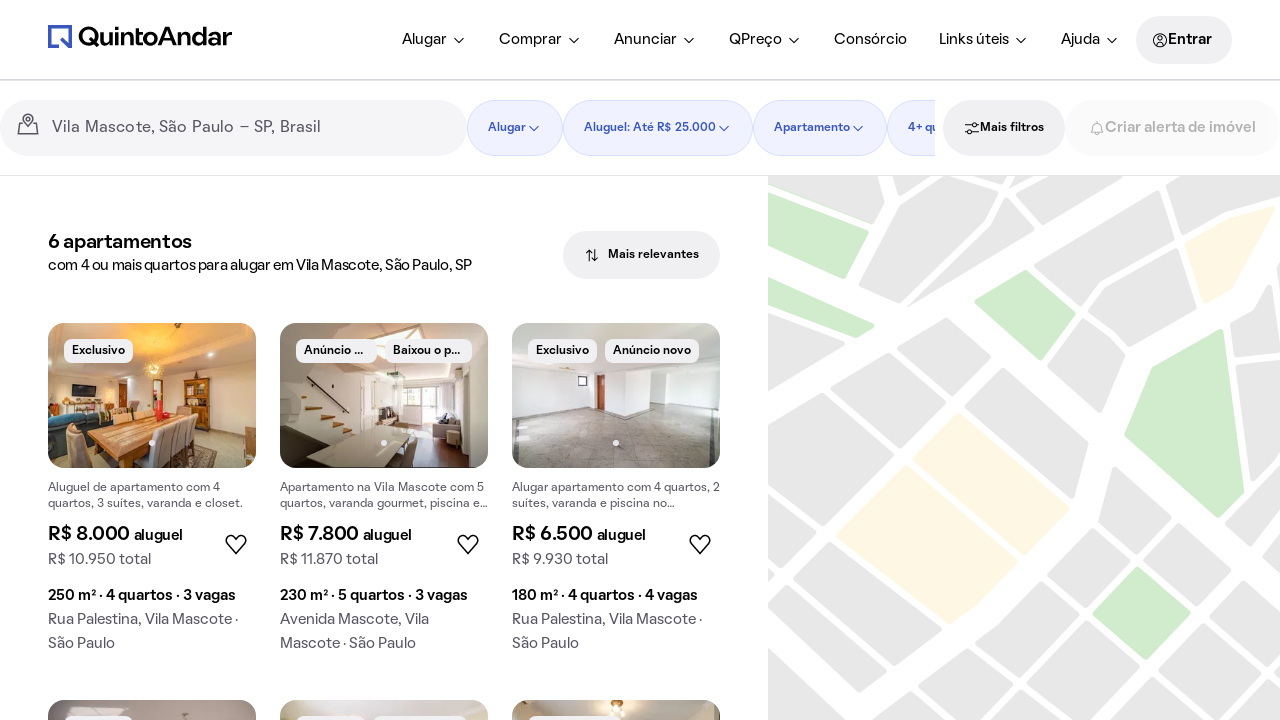

--- FILE ---
content_type: text/html; charset=utf-8
request_url: https://www.quintoandar.com.br/alugar/imovel/vila-mascote-sao-paulo-sp-brasil/apartamento/4-quartos
body_size: 70208
content:
<!DOCTYPE html><html lang="pt-BR"><head><meta charSet="utf-8"/><meta name="viewport" content="width=device-width, initial-scale=1"/><meta name="apple-mobile-web-app-capable" content="yes"/><meta name="apple-mobile-web-app-title" content="QuintoAndar"/><meta name="apple-mobile-web-app-status-bar-style" content="default"/><link rel="apple-touch-icon" href="https://cozy-assets.quintoandar.com.br/cozy-static/v1/latest/launcher-icons/ic_launcher_ios_120x120.png"/><link rel="apple-touch-icon" sizes="152x152" href="https://cozy-assets.quintoandar.com.br/cozy-static/v1/latest/launcher-icons/ic_launcher_ios_152x152.png"/><link rel="apple-touch-icon" sizes="167x167" href="https://cozy-assets.quintoandar.com.br/cozy-static/v1/latest/launcher-icons/ic_launcher_ios_167x167.png"/><link rel="apple-touch-icon" sizes="180x180" href="https://cozy-assets.quintoandar.com.br/cozy-static/v1/latest/launcher-icons/ic_launcher_ios_180x180.png"/><link rel="icon" href="https://cozy-assets.quintoandar.com.br/cozy-static/v1/latest/favicon/favicon.ico"/><meta name="version" content="find-webapp-df51f20f"/><title>Apartamentos com 4 ou mais quartos para alugar em Vila Mascote, São Paulo, SP - QuintoAndar</title><meta name="description" content="6 apartamentos com 4 ou mais quartos para alugar em Vila Mascote, São Paulo, SP. No QuintoAndar você agenda sua visita online e aluga sem fiador e sem caução!"/><meta itemProp="name" content="Apartamentos com 4 ou mais quartos para alugar em Vila Mascote, São Paulo, SP - QuintoAndar"/><meta itemProp="description" content="6 apartamentos com 4 ou mais quartos para alugar em Vila Mascote, São Paulo, SP. No QuintoAndar você agenda sua visita online e aluga sem fiador e sem caução!"/><meta itemProp="image" content="https://cozy-assets.quintoandar.com.br/cozy-static/v2/latest/default/images/open-graph.jpg"/><meta name="twitter:card" content="summary_large_image"/><meta name="twitter:site" content="@quintoandar"/><meta name="twitter:creator" content="@quintoandar"/><meta name="twitter:url" content="https://www.quintoandar.com.br/alugar/imovel/vila-mascote-sao-paulo-sp-brasil/apartamento/4-quartos"/><meta name="twitter:title" content="Apartamentos com 4 ou mais quartos para alugar em Vila Mascote, São Paulo, SP - QuintoAndar"/><meta name="twitter:description" content="6 apartamentos com 4 ou mais quartos para alugar em Vila Mascote, São Paulo, SP. No QuintoAndar você agenda sua visita online e aluga sem fiador e sem caução!"/><meta name="twitter:image" content="https://cozy-assets.quintoandar.com.br/cozy-static/v2/latest/default/images/open-graph.jpg"/><meta name="twitter:image:alt" content="Logo do QuintoAndar em azul, centralizado sobre fundo branco. Embaixo, ilustrações coloridas do Cristo Redentor, da Ponte Estaiada e do MASP, com prédios e casas em volta."/><meta name="theme-color" content="#3957BD"/><meta property="fb:app_id" content="&lt;470098246380961&gt;"/><meta property="og:type" content="product.group"/><meta property="og:site_name" content="QuintoAndar"/><meta property="og:url" content="https://www.quintoandar.com.br/alugar/imovel/vila-mascote-sao-paulo-sp-brasil/apartamento/4-quartos"/><meta property="og:title" content="Apartamentos com 4 ou mais quartos para alugar em Vila Mascote, São Paulo, SP - QuintoAndar"/><meta property="og:description" content="6 apartamentos com 4 ou mais quartos para alugar em Vila Mascote, São Paulo, SP. No QuintoAndar você agenda sua visita online e aluga sem fiador e sem caução!"/><meta property="og:image" content="https://cozy-assets.quintoandar.com.br/cozy-static/v2/latest/default/images/open-graph.jpg"/><meta property="og:image:alt" content="Logo do QuintoAndar em azul, centralizado sobre fundo branco. Embaixo, ilustrações coloridas do Cristo Redentor, da Ponte Estaiada e do MASP, com prédios e casas em volta."/><link rel="canonical" href="https://www.quintoandar.com.br/alugar/imovel/vila-mascote-sao-paulo-sp-brasil/apartamento/4-quartos"/><script type="application/ld+json">{"@context":"http://schema.org","@type":"WebSite","name":"QuintoAndar","url":"https://www.quintoandar.com.br"}</script><script type="application/ld+json">{"@context":"https://schema.org","@type":"BreadcrumbList","itemListElement":[{"@type":"ListItem","position":1,"name":"QuintoAndar","item":"https://www.quintoandar.com.br"},{"@type":"ListItem","position":2,"name":"Apartamentos com 4 ou mais quartos para alugar em São Paulo, SP","item":"https://www.quintoandar.com.br/alugar/imovel/sao-paulo-sp-brasil/apartamento/4-quartos"},{"@type":"ListItem","position":3,"name":"Vila Mascote","item":"https://www.quintoandar.com.br/alugar/imovel/vila-mascote-sao-paulo-sp-brasil/apartamento/4-quartos"}]}</script><script type="application/ld+json">{"@context":"https://schema.org","@type":"Apartment","name":"Apartamento com 4 quartos, 250m² em Vila Mascote, São Paulo","url":"https://www.quintoandar.com.br/imovel/895187266/alugar/apartamento-4-quartos-vila-mascote-sao-paulo","address":"Rua Palestina, Vila Mascote, São Paulo","description":"Aluguel de apartamento com 4 quartos, 3 suítes, varanda e closet.","floorSize":250,"numberOfRooms":4,"numberOfBedrooms":4,"numberOfFullBathrooms":3,"image":"https://www.quintoandar.com.br/img/sml/original895187266-469.986668155010924872662.jpg","potentialAction":{"@type":"RentAction","actionStatus":"PotentialActionStatus","price":8000,"priceCurrency":"BRL"}}</script><script type="application/ld+json">{"@context":"https://schema.org","@type":"Apartment","name":"Apartamento com 5 quartos, 230m² em Vila Mascote, São Paulo","url":"https://www.quintoandar.com.br/imovel/894468899/alugar/apartamento-5-quartos-vila-mascote-sao-paulo","address":"Avenida Mascote, Vila Mascote, São Paulo","description":"Apartamento na Vila Mascote com 5 quartos, varanda gourmet, piscina e churrasqueira. Ideal para alugar com pets.","floorSize":230,"numberOfRooms":5,"numberOfBedrooms":5,"numberOfFullBathrooms":4,"image":"https://www.quintoandar.com.br/img/sml/894468899-933.8000598792523QuintoAndar1.jpg","potentialAction":{"@type":"RentAction","actionStatus":"PotentialActionStatus","price":7800,"priceCurrency":"BRL"}}</script><script type="application/ld+json">{"@context":"https://schema.org","@type":"Apartment","name":"Apartamento com 4 quartos, 180m² em Vila Mascote, São Paulo","url":"https://www.quintoandar.com.br/imovel/895240063/alugar/apartamento-4-quartos-vila-mascote-sao-paulo","address":"Rua Palestina, Vila Mascote, São Paulo","description":"Alugar apartamento com 4 quartos, 2 suítes, varanda e piscina no condomínio.","floorSize":180,"numberOfRooms":4,"numberOfBedrooms":4,"numberOfFullBathrooms":3,"image":"https://www.quintoandar.com.br/img/sml/original895240063-481.20762983083057DSC05794.jpg","potentialAction":{"@type":"RentAction","actionStatus":"PotentialActionStatus","price":6500,"priceCurrency":"BRL"}}</script><script type="application/ld+json">{"@context":"https://schema.org","@type":"Apartment","name":"Apartamento com 4 quartos, 173m² em Vila Mascote, São Paulo","url":"https://www.quintoandar.com.br/imovel/894551964/alugar/apartamento-4-quartos-vila-mascote-sao-paulo","address":"Rua Palestina, Vila Mascote, São Paulo","description":"Apartamento para alugar com 4 quartos, varanda e academia no condomínio.","floorSize":173,"numberOfRooms":4,"numberOfBedrooms":4,"numberOfFullBathrooms":3,"image":"https://www.quintoandar.com.br/img/sml/894551964-19.817059353334663IMG4810.jpg","potentialAction":{"@type":"RentAction","actionStatus":"PotentialActionStatus","price":9000,"priceCurrency":"BRL"}}</script><script type="application/ld+json">{"@context":"https://schema.org","@type":"Apartment","name":"Apartamento com 4 quartos, 145m² em Vila Mascote, São Paulo","url":"https://www.quintoandar.com.br/imovel/895210261/alugar/apartamento-4-quartos-vila-mascote-sao-paulo","address":"Rua Derval, Vila Mascote, São Paulo","floorSize":145,"numberOfRooms":4,"numberOfBedrooms":4,"numberOfFullBathrooms":3,"image":"https://www.quintoandar.com.br/img/sml/original895210261-576.6645684044008QuintoAndar2.jpg","potentialAction":{"@type":"RentAction","actionStatus":"PotentialActionStatus","price":5000,"priceCurrency":"BRL"}}</script><script type="application/ld+json">{"@context":"https://schema.org","@type":"Apartment","name":"Apartamento com 4 quartos, 210m² em Jardim Prudência, São Paulo","url":"https://www.quintoandar.com.br/imovel/895003598/alugar/apartamento-4-quartos-jardim-prudencia-sao-paulo","address":"Rua Ossian Terceiro Teles, Jardim Prudência, São Paulo","floorSize":210,"numberOfRooms":4,"numberOfBedrooms":4,"numberOfFullBathrooms":4,"image":"https://www.quintoandar.com.br/img/sml/895003598-593.658270985336878469048-68ad-42bb-901a-01848417ce03-LEAD3P-42e6abd1-012b-4a6b-b9b2-07e440624e97.jpeg","potentialAction":{"@type":"RentAction","actionStatus":"PotentialActionStatus","price":4386,"priceCurrency":"BRL"}}</script><link rel="preload" href="https://static.quintoandar.com.br/find-webapp/images/map/map_placeholder.svg" as="image" fetchPriority="high"/><link rel="preconnect" href="https://maps.googleapis.com"/><script defer="">

(function(c,e,f,k,g,h,b,a,d){c[g]||(c[g]=h,b=c[h]=function(){
b.q.push(arguments)},b.q=[],b.l=1*new Date,a=e.createElement(f),a.async=1,
a.src=k,a.setAttribute("crossorigin", "anonymous"),d=e.getElementsByTagName(f)[0],
d.parentNode.insertBefore(a,d))})(window,document,"script",
"https://eum.instana.io/eum.min.js","InstanaEumObject","ineum");
ineum('reportingUrl', 'https://eum-red-saas.instana.io');
ineum('key', 'ZOucOk-VRGKpkSfElpqmVA');

ineum('meta', 'has_classifieds', 'false');
</script><meta name="next-head-count" content="45"/><meta name="emotion-insertion-point" content=""/><style data-emotion="mui-global 1prfaxn">@-webkit-keyframes mui-auto-fill{from{display:block;}}@keyframes mui-auto-fill{from{display:block;}}@-webkit-keyframes mui-auto-fill-cancel{from{display:block;}}@keyframes mui-auto-fill-cancel{from{display:block;}}</style><style data-emotion="mui 1apb99j 18wohwn 1w8p9wy 1ontqvh 5q373k qs2q9j 1sad135 dsgpc8 1u1ct0h mnn31 1ol5nzx 12snods 919eu4 wf16b5 117mro9 1228x3t 3ndvyc 10opxo5 1qyrwba 1jaw3da zun73v 1m9pwf3 9l3uo3 1vwfmvr 19zl1d1 15au7ed g4ytf2 meaxxc wo8535 6x1fz7 rf78gs 8qw76f qf47xk s18byi 51sp4g jk8xjo 1ky6p12 w70dae ekzp8l 170ukis">.mui-1apb99j{-webkit-user-select:none;-moz-user-select:none;-ms-user-select:none;user-select:none;width:1em;height:1em;display:inline-block;fill:currentColor;-webkit-flex-shrink:0;-ms-flex-negative:0;flex-shrink:0;-webkit-transition:fill 200ms cubic-bezier(0.4, 0, 0.2, 1) 0ms;transition:fill 200ms cubic-bezier(0.4, 0, 0.2, 1) 0ms;font-size:1.5rem;font-size:16px;color:inherit;}.mui-18wohwn{gap:0px;display:-webkit-box;display:-webkit-flex;display:-ms-flexbox;display:flex;}.mui-1w8p9wy{gap:0px;min-width:300px;padding:var(--tokens-alias-spacing-medium);background-color:rgb(var(--tokens-alias-color-surface-default));z-index:2;}.mui-1ontqvh{list-style:none;margin:0;padding:0;position:relative;padding-top:8px;padding-bottom:8px;}.mui-5q373k{gap:8px;display:-webkit-box;display:-webkit-flex;display:-ms-flexbox;display:flex;-webkit-flex-direction:column;-ms-flex-direction:column;flex-direction:column;padding-left:var(--tokens-alias-spacing-hsmall);padding-right:var(--tokens-alias-spacing-hsmall);}.mui-qs2q9j{display:-webkit-inline-box;display:-webkit-inline-flex;display:-ms-inline-flexbox;display:inline-flex;-webkit-align-items:center;-webkit-box-align:center;-ms-flex-align:center;align-items:center;-webkit-box-pack:center;-ms-flex-pack:center;-webkit-justify-content:center;justify-content:center;position:relative;box-sizing:border-box;-webkit-tap-highlight-color:transparent;background-color:transparent;outline:0;border:0;margin:0;border-radius:0;padding:0;cursor:pointer;-webkit-user-select:none;-moz-user-select:none;-ms-user-select:none;user-select:none;vertical-align:middle;-moz-appearance:none;-webkit-appearance:none;-webkit-text-decoration:none;text-decoration:none;color:inherit;display:-webkit-box;display:-webkit-flex;display:-ms-flexbox;display:flex;-webkit-box-pack:start;-ms-flex-pack:start;-webkit-justify-content:flex-start;justify-content:flex-start;-webkit-align-items:center;-webkit-box-align:center;-ms-flex-align:center;align-items:center;position:relative;-webkit-text-decoration:none;text-decoration:none;width:100%;box-sizing:border-box;text-align:left;padding-top:8px;padding-bottom:8px;padding-left:16px;padding-right:16px;-webkit-transition:background-color 150ms cubic-bezier(0.4, 0, 0.2, 1) 0ms;transition:background-color 150ms cubic-bezier(0.4, 0, 0.2, 1) 0ms;}.mui-qs2q9j::-moz-focus-inner{border-style:none;}.mui-qs2q9j.Mui-disabled{pointer-events:none;cursor:default;}@media print{.mui-qs2q9j{-webkit-print-color-adjust:exact;color-adjust:exact;}}.mui-qs2q9j.Mui-focusVisible{background-color:rgba(0, 0, 0, 0.12);}.mui-qs2q9j.Mui-selected{background-color:rgba(25, 118, 210, 0.08);}.mui-qs2q9j.Mui-selected.Mui-focusVisible{background-color:rgba(25, 118, 210, 0.2);}.mui-qs2q9j.Mui-disabled{opacity:0.38;}.mui-qs2q9j:hover{-webkit-text-decoration:none;text-decoration:none;background-color:rgba(0, 0, 0, 0.04);}@media (hover: none){.mui-qs2q9j:hover{background-color:transparent;}}.mui-qs2q9j.Mui-selected:hover{background-color:rgba(25, 118, 210, 0.12);}@media (hover: none){.mui-qs2q9j.Mui-selected:hover{background-color:rgba(25, 118, 210, 0.08);}}.mui-1sad135{gap:0px;padding-top:var(--tokens-alias-spacing-large);padding-bottom:var(--tokens-alias-spacing-large);}.mui-dsgpc8{font-family:"Roboto","Helvetica","Arial",sans-serif;font-weight:400;font-size:1rem;line-height:1.4375em;letter-spacing:0.00938em;color:rgba(0, 0, 0, 0.87);box-sizing:border-box;position:relative;cursor:text;display:-webkit-inline-box;display:-webkit-inline-flex;display:-ms-inline-flexbox;display:inline-flex;-webkit-align-items:center;-webkit-box-align:center;-ms-flex-align:center;align-items:center;width:100%;position:relative;}.mui-dsgpc8.Mui-disabled{color:rgba(0, 0, 0, 0.38);cursor:default;}.mui-1u1ct0h{-webkit-user-select:none;-moz-user-select:none;-ms-user-select:none;user-select:none;width:1em;height:1em;display:inline-block;fill:currentColor;-webkit-flex-shrink:0;-ms-flex-negative:0;flex-shrink:0;-webkit-transition:fill 200ms cubic-bezier(0.4, 0, 0.2, 1) 0ms;transition:fill 200ms cubic-bezier(0.4, 0, 0.2, 1) 0ms;font-size:1.5rem;font-size:24px;color:inherit;}.mui-mnn31{font:inherit;letter-spacing:inherit;color:currentColor;padding:4px 0 5px;border:0;box-sizing:content-box;background:none;height:1.4375em;margin:0;-webkit-tap-highlight-color:transparent;display:block;min-width:0;width:100%;-webkit-animation-name:mui-auto-fill-cancel;animation-name:mui-auto-fill-cancel;-webkit-animation-duration:10ms;animation-duration:10ms;}.mui-mnn31::-webkit-input-placeholder{color:currentColor;opacity:0.42;-webkit-transition:opacity 200ms cubic-bezier(0.4, 0, 0.2, 1) 0ms;transition:opacity 200ms cubic-bezier(0.4, 0, 0.2, 1) 0ms;}.mui-mnn31::-moz-placeholder{color:currentColor;opacity:0.42;-webkit-transition:opacity 200ms cubic-bezier(0.4, 0, 0.2, 1) 0ms;transition:opacity 200ms cubic-bezier(0.4, 0, 0.2, 1) 0ms;}.mui-mnn31:-ms-input-placeholder{color:currentColor;opacity:0.42;-webkit-transition:opacity 200ms cubic-bezier(0.4, 0, 0.2, 1) 0ms;transition:opacity 200ms cubic-bezier(0.4, 0, 0.2, 1) 0ms;}.mui-mnn31::-ms-input-placeholder{color:currentColor;opacity:0.42;-webkit-transition:opacity 200ms cubic-bezier(0.4, 0, 0.2, 1) 0ms;transition:opacity 200ms cubic-bezier(0.4, 0, 0.2, 1) 0ms;}.mui-mnn31:focus{outline:0;}.mui-mnn31:invalid{box-shadow:none;}.mui-mnn31::-webkit-search-decoration{-webkit-appearance:none;}label[data-shrink=false]+.MuiInputBase-formControl .mui-mnn31::-webkit-input-placeholder{opacity:0!important;}label[data-shrink=false]+.MuiInputBase-formControl .mui-mnn31::-moz-placeholder{opacity:0!important;}label[data-shrink=false]+.MuiInputBase-formControl .mui-mnn31:-ms-input-placeholder{opacity:0!important;}label[data-shrink=false]+.MuiInputBase-formControl .mui-mnn31::-ms-input-placeholder{opacity:0!important;}label[data-shrink=false]+.MuiInputBase-formControl .mui-mnn31:focus::-webkit-input-placeholder{opacity:0.42;}label[data-shrink=false]+.MuiInputBase-formControl .mui-mnn31:focus::-moz-placeholder{opacity:0.42;}label[data-shrink=false]+.MuiInputBase-formControl .mui-mnn31:focus:-ms-input-placeholder{opacity:0.42;}label[data-shrink=false]+.MuiInputBase-formControl .mui-mnn31:focus::-ms-input-placeholder{opacity:0.42;}.mui-mnn31.Mui-disabled{opacity:1;-webkit-text-fill-color:rgba(0, 0, 0, 0.38);}.mui-mnn31:-webkit-autofill{-webkit-animation-duration:5000s;animation-duration:5000s;-webkit-animation-name:mui-auto-fill;animation-name:mui-auto-fill;}.mui-1ol5nzx{gap:0px;position:relative;}.mui-12snods{position:fixed;z-index:1300;right:0;bottom:0;top:0;left:0;visibility:hidden;z-index:1200;}.mui-919eu4{position:fixed;display:-webkit-box;display:-webkit-flex;display:-ms-flexbox;display:flex;-webkit-align-items:center;-webkit-box-align:center;-ms-flex-align:center;align-items:center;-webkit-box-pack:center;-ms-flex-pack:center;-webkit-justify-content:center;justify-content:center;right:0;bottom:0;top:0;left:0;background-color:rgba(0, 0, 0, 0.5);-webkit-tap-highlight-color:transparent;z-index:-1;}.mui-wf16b5{background-color:#fff;color:rgba(0, 0, 0, 0.87);-webkit-transition:box-shadow 300ms cubic-bezier(0.4, 0, 0.2, 1) 0ms;transition:box-shadow 300ms cubic-bezier(0.4, 0, 0.2, 1) 0ms;box-shadow:0px 8px 10px -5px rgba(0,0,0,0.2),0px 16px 24px 2px rgba(0,0,0,0.14),0px 6px 30px 5px rgba(0,0,0,0.12);overflow-y:auto;display:-webkit-box;display:-webkit-flex;display:-ms-flexbox;display:flex;-webkit-flex-direction:column;-ms-flex-direction:column;flex-direction:column;height:100%;-webkit-flex:1 0 auto;-ms-flex:1 0 auto;flex:1 0 auto;z-index:1200;-webkit-overflow-scrolling:touch;position:fixed;top:0;outline:0;left:0;}.mui-117mro9{gap:0px;display:-webkit-box;display:-webkit-flex;display:-ms-flexbox;display:flex;-webkit-align-items:center;-webkit-box-align:center;-ms-flex-align:center;align-items:center;}.mui-1228x3t{border-radius:12px;box-sizing:content-box;display:inline-block;position:relative;cursor:pointer;touch-action:none;-webkit-tap-highlight-color:transparent;color:#1976d2;height:4px;width:100%;padding:13px 0;}@media print{.mui-1228x3t{-webkit-print-color-adjust:exact;color-adjust:exact;}}.mui-1228x3t.Mui-disabled{pointer-events:none;cursor:default;color:#bdbdbd;}.mui-1228x3t.MuiSlider-dragging .MuiSlider-thumb,.mui-1228x3t.MuiSlider-dragging .MuiSlider-track{-webkit-transition:none;transition:none;}@media (pointer: coarse){.mui-1228x3t{padding:20px 0;}}.mui-3ndvyc{display:block;position:absolute;border-radius:inherit;background-color:currentColor;opacity:0.38;width:100%;height:inherit;top:50%;-webkit-transform:translateY(-50%);-moz-transform:translateY(-50%);-ms-transform:translateY(-50%);transform:translateY(-50%);}.mui-10opxo5{display:block;position:absolute;border-radius:inherit;border:1px solid currentColor;background-color:currentColor;-webkit-transition:left 150ms cubic-bezier(0.4, 0, 0.2, 1) 0ms,width 150ms cubic-bezier(0.4, 0, 0.2, 1) 0ms,bottom 150ms cubic-bezier(0.4, 0, 0.2, 1) 0ms,height 150ms cubic-bezier(0.4, 0, 0.2, 1) 0ms;transition:left 150ms cubic-bezier(0.4, 0, 0.2, 1) 0ms,width 150ms cubic-bezier(0.4, 0, 0.2, 1) 0ms,bottom 150ms cubic-bezier(0.4, 0, 0.2, 1) 0ms,height 150ms cubic-bezier(0.4, 0, 0.2, 1) 0ms;height:inherit;top:50%;-webkit-transform:translateY(-50%);-moz-transform:translateY(-50%);-ms-transform:translateY(-50%);transform:translateY(-50%);}.mui-1qyrwba{position:absolute;width:20px;height:20px;box-sizing:border-box;border-radius:50%;outline:0;background-color:currentColor;display:-webkit-box;display:-webkit-flex;display:-ms-flexbox;display:flex;-webkit-align-items:center;-webkit-box-align:center;-ms-flex-align:center;align-items:center;-webkit-box-pack:center;-ms-flex-pack:center;-webkit-justify-content:center;justify-content:center;-webkit-transition:box-shadow 150ms cubic-bezier(0.4, 0, 0.2, 1) 0ms,left 150ms cubic-bezier(0.4, 0, 0.2, 1) 0ms,bottom 150ms cubic-bezier(0.4, 0, 0.2, 1) 0ms;transition:box-shadow 150ms cubic-bezier(0.4, 0, 0.2, 1) 0ms,left 150ms cubic-bezier(0.4, 0, 0.2, 1) 0ms,bottom 150ms cubic-bezier(0.4, 0, 0.2, 1) 0ms;top:50%;-webkit-transform:translate(-50%, -50%);-moz-transform:translate(-50%, -50%);-ms-transform:translate(-50%, -50%);transform:translate(-50%, -50%);}.mui-1qyrwba::before{position:absolute;content:"";border-radius:inherit;width:100%;height:100%;box-shadow:0px 3px 1px -2px rgba(0,0,0,0.2),0px 2px 2px 0px rgba(0,0,0,0.14),0px 1px 5px 0px rgba(0,0,0,0.12);}.mui-1qyrwba::after{position:absolute;content:"";border-radius:50%;width:42px;height:42px;top:50%;left:50%;-webkit-transform:translate(-50%, -50%);-moz-transform:translate(-50%, -50%);-ms-transform:translate(-50%, -50%);transform:translate(-50%, -50%);}.mui-1qyrwba.Mui-disabled:hover{box-shadow:none;}.mui-1qyrwba:hover,.mui-1qyrwba.Mui-focusVisible{box-shadow:0px 0px 0px 8px rgba(25, 118, 210, 0.16);}@media (hover: none){.mui-1qyrwba:hover,.mui-1qyrwba.Mui-focusVisible{box-shadow:none;}}.mui-1qyrwba.Mui-active{box-shadow:0px 0px 0px 14px rgba(25, 118, 210, 0.16);}.mui-1jaw3da{display:-webkit-inline-box;display:-webkit-inline-flex;display:-ms-inline-flexbox;display:inline-flex;-webkit-align-items:center;-webkit-box-align:center;-ms-flex-align:center;align-items:center;cursor:pointer;vertical-align:middle;-webkit-tap-highlight-color:transparent;margin-left:-11px;margin-right:16px;}.mui-1jaw3da.Mui-disabled{cursor:default;}.mui-1jaw3da .MuiFormControlLabel-label.Mui-disabled{color:rgba(0, 0, 0, 0.38);}.mui-zun73v{display:-webkit-inline-box;display:-webkit-inline-flex;display:-ms-inline-flexbox;display:inline-flex;-webkit-align-items:center;-webkit-box-align:center;-ms-flex-align:center;align-items:center;-webkit-box-pack:center;-ms-flex-pack:center;-webkit-justify-content:center;justify-content:center;position:relative;box-sizing:border-box;-webkit-tap-highlight-color:transparent;background-color:transparent;outline:0;border:0;margin:0;border-radius:0;padding:0;cursor:pointer;-webkit-user-select:none;-moz-user-select:none;-ms-user-select:none;user-select:none;vertical-align:middle;-moz-appearance:none;-webkit-appearance:none;-webkit-text-decoration:none;text-decoration:none;color:inherit;padding:9px;border-radius:50%;color:rgba(0, 0, 0, 0.6);}.mui-zun73v::-moz-focus-inner{border-style:none;}.mui-zun73v.Mui-disabled{pointer-events:none;cursor:default;}@media print{.mui-zun73v{-webkit-print-color-adjust:exact;color-adjust:exact;}}.mui-zun73v:hover{background-color:rgba(25, 118, 210, 0.04);}@media (hover: none){.mui-zun73v:hover{background-color:transparent;}}.mui-zun73v.Mui-checked,.mui-zun73v.MuiCheckbox-indeterminate{color:#1976d2;}.mui-zun73v.Mui-disabled{color:rgba(0, 0, 0, 0.26);}.mui-1m9pwf3{cursor:inherit;position:absolute;opacity:0;width:100%;height:100%;top:0;left:0;margin:0;padding:0;z-index:1;}.mui-9l3uo3{margin:0;font-family:"Roboto","Helvetica","Arial",sans-serif;font-weight:400;font-size:1rem;line-height:1.5;letter-spacing:0.00938em;}.mui-1vwfmvr{gap:0px;}.mui-19zl1d1{-webkit-user-select:none;-moz-user-select:none;-ms-user-select:none;user-select:none;width:1em;height:1em;display:inline-block;fill:currentColor;-webkit-flex-shrink:0;-ms-flex-negative:0;flex-shrink:0;-webkit-transition:fill 200ms cubic-bezier(0.4, 0, 0.2, 1) 0ms;transition:fill 200ms cubic-bezier(0.4, 0, 0.2, 1) 0ms;font-size:1.5rem;font-size:16px;color:var(--tokens-next-alias-color-icon-primary-on-ground-rest);}.mui-15au7ed{gap:0px;display:-webkit-box;display:-webkit-flex;display:-ms-flexbox;display:flex;-webkit-flex-direction:row;-ms-flex-direction:row;flex-direction:row;}.mui-g4ytf2{-webkit-user-select:none;-moz-user-select:none;-ms-user-select:none;user-select:none;width:1em;height:1em;display:inline-block;fill:currentColor;-webkit-flex-shrink:0;-ms-flex-negative:0;flex-shrink:0;-webkit-transition:fill 200ms cubic-bezier(0.4, 0, 0.2, 1) 0ms;transition:fill 200ms cubic-bezier(0.4, 0, 0.2, 1) 0ms;font-size:1.5rem;font-size:32px;color:rgb(var(--tokens-alias-color-surface-highlight-default));}.mui-meaxxc{gap:0px;-webkit-box-pack:end;-ms-flex-pack:end;-webkit-justify-content:flex-end;justify-content:flex-end;display:-webkit-box;display:-webkit-flex;display:-ms-flexbox;display:flex;margin-top:24px;padding-right:16px;}.mui-wo8535{gap:0px;width:128px;}.mui-6x1fz7{gap:0px;padding-top:var(--tokens-alias-spacing-small);padding-bottom:var(--tokens-alias-spacing-small);padding-left:var(--tokens-alias-spacing-xxsmall);padding-right:var(--tokens-alias-spacing-xxsmall);}.mui-rf78gs{gap:0px;display:-webkit-box;display:-webkit-flex;display:-ms-flexbox;display:flex;-webkit-align-items:end;-webkit-box-align:end;-ms-flex-align:end;align-items:end;}.mui-8qw76f{gap:0px;margin-left:var(--tokens-alias-spacing-hxxsmall);margin-right:var(--tokens-alias-spacing-hxxsmall);color:rgb(var(--tokens-alias-color-icon-lighter));}.mui-qf47xk{gap:0px;overflow:hidden;height:100%;}.mui-s18byi{background-color:#fff;color:rgba(0, 0, 0, 0.87);-webkit-transition:box-shadow 300ms cubic-bezier(0.4, 0, 0.2, 1) 0ms;transition:box-shadow 300ms cubic-bezier(0.4, 0, 0.2, 1) 0ms;border-radius:4px;box-shadow:0px 2px 1px -1px rgba(0,0,0,0.2),0px 1px 1px 0px rgba(0,0,0,0.14),0px 1px 3px 0px rgba(0,0,0,0.12);overflow:hidden;}.mui-51sp4g{gap:0px;padding-left:16px;padding-right:16px;padding-top:24px;padding-bottom:24px;}.mui-jk8xjo{gap:0px;margin-bottom:16px;display:-webkit-box;display:-webkit-flex;display:-ms-flexbox;display:flex;-webkit-box-pack:center;-ms-flex-pack:center;-webkit-justify-content:center;justify-content:center;}.mui-1ky6p12{gap:0px;margin-top:16px;padding-top:0px;display:-webkit-box;display:-webkit-flex;display:-ms-flexbox;display:flex;-webkit-box-pack:center;-ms-flex-pack:center;-webkit-justify-content:center;justify-content:center;}.mui-w70dae{padding-top:4px;padding-bottom:16px;}@media (min-width:0px){.mui-w70dae{padding-right:24px;}}@media (min-width:900px){.mui-w70dae{padding-right:16px;}}.mui-ekzp8l{box-sizing:border-box;display:-webkit-box;display:-webkit-flex;display:-ms-flexbox;display:flex;-webkit-box-flex-wrap:wrap;-webkit-flex-wrap:wrap;-ms-flex-wrap:wrap;flex-wrap:wrap;width:100%;-webkit-flex-direction:row;-ms-flex-direction:row;flex-direction:row;margin-top:-16px;width:calc(100% + 16px);margin-left:-16px;padding-bottom:4px;}.mui-ekzp8l>.MuiGrid-item{padding-top:16px;}.mui-ekzp8l>.MuiGrid-item{padding-left:16px;}.mui-170ukis{box-sizing:border-box;margin:0;-webkit-flex-direction:row;-ms-flex-direction:row;flex-direction:row;-webkit-flex-basis:100%;-ms-flex-preferred-size:100%;flex-basis:100%;-webkit-box-flex:0;-webkit-flex-grow:0;-ms-flex-positive:0;flex-grow:0;max-width:100%;}@media (min-width:600px){.mui-170ukis{-webkit-flex-basis:100%;-ms-flex-preferred-size:100%;flex-basis:100%;-webkit-box-flex:0;-webkit-flex-grow:0;-ms-flex-positive:0;flex-grow:0;max-width:100%;}}@media (min-width:900px){.mui-170ukis{-webkit-flex-basis:50%;-ms-flex-preferred-size:50%;flex-basis:50%;-webkit-box-flex:0;-webkit-flex-grow:0;-ms-flex-positive:0;flex-grow:0;max-width:50%;}}@media (min-width:1200px){.mui-170ukis{-webkit-flex-basis:33.333333%;-ms-flex-preferred-size:33.333333%;flex-basis:33.333333%;-webkit-box-flex:0;-webkit-flex-grow:0;-ms-flex-positive:0;flex-grow:0;max-width:33.333333%;}}@media (min-width:1536px){.mui-170ukis{-webkit-flex-basis:33.333333%;-ms-flex-preferred-size:33.333333%;flex-basis:33.333333%;-webkit-box-flex:0;-webkit-flex-grow:0;-ms-flex-positive:0;flex-grow:0;max-width:33.333333%;}}</style><script src="https://cdn-lib.quintoandar.com.br/cookie-banner/cookie-scripts-blocker.min.js" fetchpriority="high" async=""></script><script>
window.dataLayer = window.dataLayer || [];
</script><script defer="">

(function(c,e,f,k,g,h,b,a,d){c[g]||(c[g]=h,b=c[h]=function(){
b.q.push(arguments)},b.q=[],b.l=1*new Date,a=e.createElement(f),a.async=1,
a.src=k,a.setAttribute("crossorigin", "anonymous"),d=e.getElementsByTagName(f)[0],
d.parentNode.insertBefore(a,d))})(window,document,"script",
"https://eum.instana.io/eum.min.js","InstanaEumObject","ineum");
ineum('reportingUrl', 'https://eum-red-saas.instana.io');
ineum('key', 'ZOucOk-VRGKpkSfElpqmVA');

ineum('meta', 'URL', window.location.origin+window.location.pathname);
ineum('meta', 'release', 'find-webapp-6456d9546c');
ineum('meta', 'ab_beakman_short_description_enabled', '1');
ineum('meta', 'ab_beakman_search_services_location_embedding_on_cg_experiment', '1');</script><script src="https://eum.instana.io/eum.min.js" defer="" crossorigin="anonymous"></script><script id="app-release-data">window.appRelease = "find-webapp-6456d9546c";</script><link rel="preconnect" href="https://static.quintoandar.com.br"/><link rel="dns-prefetch" href="https://static.quintoandar.com.br"/><link rel="preconnect" href="https://cozy-assets.quintoandar.com.br"/><link rel="dns-prefetch" href="https://cozy-assets.quintoandar.com.br"/><link rel="preconnect" href="https://cdn-lib.quintoandar.com.br"/><link rel="dns-prefetch" href="https://cdn-lib.quintoandar.com.br"/><link data-next-font="" rel="preconnect" href="/" crossorigin="anonymous"/><link rel="preload" href="https://static.quintoandar.com.br/find-webapp/_next/static/css/0dbdded3d292f823.css" as="style"/><link rel="stylesheet" href="https://static.quintoandar.com.br/find-webapp/_next/static/css/0dbdded3d292f823.css" data-n-g=""/><link rel="preload" href="https://static.quintoandar.com.br/find-webapp/_next/static/css/e5532870d6e9109c.css" as="style"/><link rel="stylesheet" href="https://static.quintoandar.com.br/find-webapp/_next/static/css/e5532870d6e9109c.css" data-n-g=""/><link rel="preload" href="https://static.quintoandar.com.br/find-webapp/_next/static/css/8e9e248906aa1144.css" as="style"/><link rel="stylesheet" href="https://static.quintoandar.com.br/find-webapp/_next/static/css/8e9e248906aa1144.css" data-n-p=""/><link rel="preload" href="https://static.quintoandar.com.br/find-webapp/_next/static/css/100985a0dcdb5155.css" as="style"/><link rel="stylesheet" href="https://static.quintoandar.com.br/find-webapp/_next/static/css/100985a0dcdb5155.css"/><link rel="preload" href="https://static.quintoandar.com.br/find-webapp/_next/static/css/ce78a740b7f94de9.css" as="style"/><link rel="stylesheet" href="https://static.quintoandar.com.br/find-webapp/_next/static/css/ce78a740b7f94de9.css"/><link rel="preload" href="https://static.quintoandar.com.br/find-webapp/_next/static/css/f61bedc62176b9ad.css" as="style"/><link rel="stylesheet" href="https://static.quintoandar.com.br/find-webapp/_next/static/css/f61bedc62176b9ad.css"/><link rel="preload" href="https://static.quintoandar.com.br/find-webapp/_next/static/css/84d90c07a4323e8b.css" as="style"/><link rel="stylesheet" href="https://static.quintoandar.com.br/find-webapp/_next/static/css/84d90c07a4323e8b.css"/><link rel="preload" href="https://static.quintoandar.com.br/find-webapp/_next/static/css/a0e8e4ba2b7ddee4.css" as="style"/><link rel="stylesheet" href="https://static.quintoandar.com.br/find-webapp/_next/static/css/a0e8e4ba2b7ddee4.css"/><link rel="preload" href="https://static.quintoandar.com.br/find-webapp/_next/static/css/0a755a0020de9265.css" as="style"/><link rel="stylesheet" href="https://static.quintoandar.com.br/find-webapp/_next/static/css/0a755a0020de9265.css"/><link rel="preload" href="https://static.quintoandar.com.br/find-webapp/_next/static/css/483d9c18db392779.css" as="style"/><link rel="stylesheet" href="https://static.quintoandar.com.br/find-webapp/_next/static/css/483d9c18db392779.css"/><link rel="preload" href="https://static.quintoandar.com.br/find-webapp/_next/static/css/51395682d3f4dfa9.css" as="style"/><link rel="stylesheet" href="https://static.quintoandar.com.br/find-webapp/_next/static/css/51395682d3f4dfa9.css"/><link rel="preload" href="https://static.quintoandar.com.br/find-webapp/_next/static/css/e6d992d80a81fb6c.css" as="style"/><link rel="stylesheet" href="https://static.quintoandar.com.br/find-webapp/_next/static/css/e6d992d80a81fb6c.css"/><noscript data-n-css=""></noscript><script defer="" nomodule="" src="https://static.quintoandar.com.br/find-webapp/_next/static/chunks/polyfills-42372ed130431b0a.js"></script><script defer="" src="https://static.quintoandar.com.br/find-webapp/_next/static/chunks/37883-c869f3181a870c07.js"></script><script defer="" src="https://static.quintoandar.com.br/find-webapp/_next/static/chunks/36572-34bc2bf90803a03c.js"></script><script defer="" src="https://static.quintoandar.com.br/find-webapp/_next/static/chunks/97507-47d02f98f87554bc.js"></script><script defer="" src="https://static.quintoandar.com.br/find-webapp/_next/static/chunks/48026-a7770d3683b9703b.js"></script><script defer="" src="https://static.quintoandar.com.br/find-webapp/_next/static/chunks/58735-1ef1a7ded42b3f77.js"></script><script defer="" src="https://static.quintoandar.com.br/find-webapp/_next/static/chunks/23328-08acf889dd161be9.js"></script><script defer="" src="https://static.quintoandar.com.br/find-webapp/_next/static/chunks/90555-da525a8cbed2bc3a.js"></script><script defer="" src="https://static.quintoandar.com.br/find-webapp/_next/static/chunks/23366-b85c968deb008cb4.js"></script><script defer="" src="https://static.quintoandar.com.br/find-webapp/_next/static/chunks/41334-107f1156cf0617cf.js"></script><script defer="" src="https://static.quintoandar.com.br/find-webapp/_next/static/chunks/91026-bdcb47b1b92c8506.js"></script><script defer="" src="https://static.quintoandar.com.br/find-webapp/_next/static/chunks/47538-d47c05aa161019a9.js"></script><script defer="" src="https://static.quintoandar.com.br/find-webapp/_next/static/chunks/64775-102ad7bc3de5e913.js"></script><script defer="" src="https://static.quintoandar.com.br/find-webapp/_next/static/chunks/44936-159a25f520b76f8b.js"></script><script defer="" src="https://static.quintoandar.com.br/find-webapp/_next/static/chunks/19851.bb90f69c90db4486.js"></script><script defer="" src="https://static.quintoandar.com.br/find-webapp/_next/static/chunks/22747.f03a4b1a8b2fcfcf.js"></script><script defer="" src="https://static.quintoandar.com.br/find-webapp/_next/static/chunks/62284.e5226bc5ba9aede7.js"></script><script defer="" src="https://static.quintoandar.com.br/find-webapp/_next/static/chunks/16638.36d6d55b85e5e169.js"></script><script defer="" src="https://static.quintoandar.com.br/find-webapp/_next/static/chunks/35306.0cc27b08ad7ae648.js"></script><script defer="" src="https://static.quintoandar.com.br/find-webapp/_next/static/chunks/82088.3c0b8d4df324b798.js"></script><script defer="" src="https://static.quintoandar.com.br/find-webapp/_next/static/chunks/CockpitDesktop.a15e7bf33e7f7713.js"></script><script defer="" src="https://static.quintoandar.com.br/find-webapp/_next/static/chunks/CockpitHeaderScroll.30fd3117a369a794.js"></script><script defer="" src="https://static.quintoandar.com.br/find-webapp/_next/static/chunks/CustomerFacingHeader.13b2345ad4b1e8af.js"></script><script defer="" src="https://static.quintoandar.com.br/find-webapp/_next/static/chunks/17106-e073935fe1c06038.js"></script><script defer="" src="https://static.quintoandar.com.br/find-webapp/_next/static/chunks/180-56f8e6433f3dfedd.js"></script><script defer="" src="https://static.quintoandar.com.br/find-webapp/_next/static/chunks/13852-8549392fb36cd0ef.js"></script><script defer="" src="https://static.quintoandar.com.br/find-webapp/_next/static/chunks/77350-50e4c4e47448e1c9.js"></script><script defer="" src="https://static.quintoandar.com.br/find-webapp/_next/static/chunks/15701-0993db3c94466aab.js"></script><script defer="" src="https://static.quintoandar.com.br/find-webapp/_next/static/chunks/12042.d08dc216c258d5ba.js"></script><script defer="" src="https://static.quintoandar.com.br/find-webapp/_next/static/chunks/10339.b1205ae51de80c8f.js"></script><script defer="" src="https://static.quintoandar.com.br/find-webapp/_next/static/chunks/CustomerFacingHeaderDesktop.f181deb19f045a16.js"></script><script defer="" src="https://static.quintoandar.com.br/find-webapp/_next/static/chunks/AlertsButtonDesktop.bcbaceb35eb23da0.js"></script><script defer="" src="https://static.quintoandar.com.br/find-webapp/_next/static/chunks/4238.2b07772431777678.js"></script><script defer="" src="https://static.quintoandar.com.br/find-webapp/_next/static/chunks/SearchHead.5aea7a01038b26e1.js"></script><script defer="" src="https://static.quintoandar.com.br/find-webapp/_next/static/chunks/983-62b7b3263064baf5.js"></script><script defer="" src="https://static.quintoandar.com.br/find-webapp/_next/static/chunks/43543-618058d551573db4.js"></script><script defer="" src="https://static.quintoandar.com.br/find-webapp/_next/static/chunks/66422-4ba62aeb29cbffa3.js"></script><script defer="" src="https://static.quintoandar.com.br/find-webapp/_next/static/chunks/55166-9d43bf86b8044206.js"></script><script defer="" src="https://static.quintoandar.com.br/find-webapp/_next/static/chunks/95524.403d11f27401f432.js"></script><script defer="" src="https://static.quintoandar.com.br/find-webapp/_next/static/chunks/45473.444997ae33b48220.js"></script><script defer="" src="https://static.quintoandar.com.br/find-webapp/_next/static/chunks/92372-dc606483ee2ee7ae.js"></script><script defer="" src="https://static.quintoandar.com.br/find-webapp/_next/static/chunks/33387.3b9668785f1cfad7.js"></script><script defer="" src="https://static.quintoandar.com.br/find-webapp/_next/static/chunks/searchFooter.7fa7fd2618cd2a08.js"></script><script defer="" src="https://static.quintoandar.com.br/find-webapp/_next/static/chunks/searchSideList.db969c3a2552661a.js"></script><script defer="" src="https://static.quintoandar.com.br/find-webapp/_next/static/chunks/68795.8f73e5c2fe908ac6.js"></script><script defer="" src="https://static.quintoandar.com.br/find-webapp/_next/static/chunks/18475.0e15e67fbc4a300c.js"></script><script defer="" src="https://static.quintoandar.com.br/find-webapp/_next/static/chunks/SearchToolbar.a7e8d57b8240eab4.js"></script><script defer="" src="https://static.quintoandar.com.br/find-webapp/_next/static/chunks/11979.bfd5ce5ccd1f3dfc.js"></script><script defer="" src="https://static.quintoandar.com.br/find-webapp/_next/static/chunks/36391.86db964fbf4eea30.js"></script><script defer="" src="https://static.quintoandar.com.br/find-webapp/_next/static/chunks/houseCard.122150b390c58ec4.js"></script><script defer="" src="https://static.quintoandar.com.br/find-webapp/_next/static/chunks/houseCardComponent.2f503e05055fc521.js"></script><script defer="" src="https://static.quintoandar.com.br/find-webapp/_next/static/chunks/SimplifiedAlertCard.5f55053144a79c71.js"></script><script defer="" src="https://static.quintoandar.com.br/find-webapp/_next/static/chunks/BiomaFooter-52cd6a3a4f55469d.js"></script><script defer="" src="https://static.quintoandar.com.br/find-webapp/_next/static/chunks/AlertsDialog.9fdb9dee747dfb16.js"></script><script defer="" src="https://static.quintoandar.com.br/find-webapp/_next/static/chunks/18573.1d9af6647fb9519c.js"></script><script defer="" src="https://static.quintoandar.com.br/find-webapp/_next/static/chunks/AlertsDrawer.641a68ccd1cf44b3.js"></script><script src="https://static.quintoandar.com.br/find-webapp/_next/static/chunks/webpack-d2170cb8e27905ac.js" defer=""></script><script src="https://static.quintoandar.com.br/find-webapp/_next/static/chunks/framework-7c9efff350891b91.js" defer=""></script><script src="https://static.quintoandar.com.br/find-webapp/_next/static/chunks/89328-5f62d4ec80e087b8.js" defer=""></script><script src="https://static.quintoandar.com.br/find-webapp/_next/static/chunks/main-c2874a3c70309242.js" defer=""></script><script src="https://static.quintoandar.com.br/find-webapp/_next/static/chunks/commonsTwo-0482f65c7d3af621.js" defer=""></script><script src="https://static.quintoandar.com.br/find-webapp/_next/static/chunks/commonsOne-a24267154cae2715.js" defer=""></script><script src="https://static.quintoandar.com.br/find-webapp/_next/static/chunks/styledComponents-4f3e09fa78f26cfa.js" defer=""></script><script src="https://static.quintoandar.com.br/find-webapp/_next/static/chunks/sentry-ac6bdf6d016887a2.js" defer=""></script><script src="https://static.quintoandar.com.br/find-webapp/_next/static/chunks/tracking-23f9376ec7c5a993.js" defer=""></script><script src="https://static.quintoandar.com.br/find-webapp/_next/static/chunks/37091-7c571b7a29be5541.js" defer=""></script><script src="https://static.quintoandar.com.br/find-webapp/_next/static/chunks/45974-c67a4945f8a20197.js" defer=""></script><script src="https://static.quintoandar.com.br/find-webapp/_next/static/chunks/pages/_app-facbc1f82f5c9afc.js" defer=""></script><script src="https://static.quintoandar.com.br/find-webapp/_next/static/chunks/36467-157de0b380bf3890.js" defer=""></script><script src="https://static.quintoandar.com.br/find-webapp/_next/static/chunks/90106-6c817725a909966f.js" defer=""></script><script src="https://static.quintoandar.com.br/find-webapp/_next/static/chunks/66137-3649496db3e2fd28.js" defer=""></script><script src="https://static.quintoandar.com.br/find-webapp/_next/static/chunks/384-ad66d7e0b42129ee.js" defer=""></script><script src="https://static.quintoandar.com.br/find-webapp/_next/static/chunks/23586-6776eb09b33b16f0.js" defer=""></script><script src="https://static.quintoandar.com.br/find-webapp/_next/static/chunks/45359-dafd803ce6316c86.js" defer=""></script><script src="https://static.quintoandar.com.br/find-webapp/_next/static/chunks/97932-61ba0ce4a4031190.js" defer=""></script><script src="https://static.quintoandar.com.br/find-webapp/_next/static/chunks/33405-369a7c737ae5c55b.js" defer=""></script><script src="https://static.quintoandar.com.br/find-webapp/_next/static/chunks/4190-bb1e7bdf86f94b34.js" defer=""></script><script src="https://static.quintoandar.com.br/find-webapp/_next/static/chunks/91336-6ee7877c6b4222b3.js" defer=""></script><script src="https://static.quintoandar.com.br/find-webapp/_next/static/chunks/50401-0cc519cc2cd23a14.js" defer=""></script><script src="https://static.quintoandar.com.br/find-webapp/_next/static/chunks/90612-5844cff3be2851a5.js" defer=""></script><script src="https://static.quintoandar.com.br/find-webapp/_next/static/chunks/93487-f309c4ea9e14ae17.js" defer=""></script><script src="https://static.quintoandar.com.br/find-webapp/_next/static/chunks/96574-88280ab24c5e90d4.js" defer=""></script><script src="https://static.quintoandar.com.br/find-webapp/_next/static/chunks/18968-ef9031242fd5de7b.js" defer=""></script><script src="https://static.quintoandar.com.br/find-webapp/_next/static/chunks/64513-585e3824cb0edbd3.js" defer=""></script><script src="https://static.quintoandar.com.br/find-webapp/_next/static/chunks/35151-3b529f9a32c1a1bd.js" defer=""></script><script src="https://static.quintoandar.com.br/find-webapp/_next/static/chunks/84891-9309a1a9a5ee83e7.js" defer=""></script><script src="https://static.quintoandar.com.br/find-webapp/_next/static/chunks/9611-bcf67c4ad6771da5.js" defer=""></script><script src="https://static.quintoandar.com.br/find-webapp/_next/static/chunks/31714-e73c6e76cee49e94.js" defer=""></script><script src="https://static.quintoandar.com.br/find-webapp/_next/static/chunks/4957-9717fba60cf3f1fc.js" defer=""></script><script src="https://static.quintoandar.com.br/find-webapp/_next/static/chunks/pages/alugar/imovel/%5Blocation%5D/%5B%5B...splat%5D%5D-1958ef8706171078.js" defer=""></script><script src="https://static.quintoandar.com.br/find-webapp/_next/static/df51f20f0d733c990154eb4e4433a3df41de1412/_buildManifest.js" defer=""></script><script src="https://static.quintoandar.com.br/find-webapp/_next/static/df51f20f0d733c990154eb4e4433a3df41de1412/_ssgManifest.js" defer=""></script><style data-styled="" data-styled-version="5.3.5"></style></head><body class=""><div id="__next"><div class="cozy__theme--default cozy__theme--default-next"><div class="SearchSnippetWrapper_wrapper__FUQie"><div class="CockpitHeaderScroll_wrapper__YT7m_" data-testid="cockpit-header-scroll-wrapper"><!--$--><div role="navigation" aria-label="QuintoAndar Navigation" class="_7L30Fc _0H1seg"><nav aria-label="PageHeaderMain" class="WkaawR VcUHiW"><div class="OnalVH"><div><a aria-label="Página inicial" href="/"><img alt="Logo do QuintoAndar" class="Cozy__Logo" fetchpriority="high" src="https://cozy-assets.quintoandar.com.br/cozy-static/v3/latest/default/logo/QuintoAndar/default/complete.pt-BR.svg" height="24px" width="184px"/></a></div></div><div class="NQAZnT"><div class="cozy__appBar__secondaryItemContainer Cozy__PageHeader-SecondaryItemContainer"><nav aria-label="QuintoAndar, navegação" class="Cozy__Navigation"><ul role="menubar" id="menubar" aria-label="QuintoAndar, navegação" class="Cozy__NavigationBarContainer hfnu3w"><li role="menuitem"><button class="Cozy__NavigationButton nmU58-" aria-haspopup="true" aria-expanded="false">Alugar<svg class="MuiSvgIcon-root MuiSvgIcon-fontSizeMedium Cozy__Icon Cozy__Icon--small mui-1apb99j" focusable="false" aria-hidden="true" viewBox="0 0 24 24" fill="none"><path fill="currentColor" d="M4.7197 9.6507l7.2804 7.2803 7.2803-7.2803L18.2197 8.59l-6.2196 6.2197L5.7804 8.59 4.7197 9.6507z"></path></svg></button><div role="tooltip" data-dropdown-popper="true" class="base-Popper-root h8Mcug mui-0" style="position:fixed;top:0;left:0;display:none"><div><div class="yKCsHt" data-dropdown-touch-area="true"><div class="iUmWrK"><div class="MuiBox-root mui-18wohwn"><div class="MuiBox-root mui-1w8p9wy"><ul class="MuiList-root MuiList-padding YzoRaP mui-1ontqvh" role="menu" tabindex="-1"><div class="MuiBox-root mui-5q373k"><span class="CozyTypography xih2fc z-EyL9">Cidade</span><div width="100%"><hr class="z0uojC o5jvjD"/></div></div><ul class="MuiList-root MuiList-padding mui-1ontqvh"><div><div><div class="MuiButtonBase-root MuiListItem-root MuiListItem-gutters MuiListItem-padding MuiListItem-button Cozy__ListItem-OnOffListItem Cozy__ListItem-Wrapper qmWG3m mui-qs2q9j" tabindex="0" role="button"><div class="Cozy__ListItemBoxText-Wrapper M7wqJB" style="--actions-count:0"><span class="CozyTypography Cozy__ListItemBoxText-Text UUv0SI xih2fc EKXjIf Ci-jp3">São Paulo</span></div></div></div></div><div><div><div class="MuiButtonBase-root MuiListItem-root MuiListItem-gutters MuiListItem-padding MuiListItem-button Cozy__ListItem-OnOffListItem Cozy__ListItem-Wrapper qmWG3m mui-qs2q9j" tabindex="0" role="button"><div class="Cozy__ListItemBoxText-Wrapper M7wqJB" style="--actions-count:0"><span class="CozyTypography Cozy__ListItemBoxText-Text UUv0SI xih2fc EKXjIf Ci-jp3">Rio de Janeiro</span></div></div></div></div><div><div><div class="MuiButtonBase-root MuiListItem-root MuiListItem-gutters MuiListItem-padding MuiListItem-button Cozy__ListItem-OnOffListItem Cozy__ListItem-Wrapper qmWG3m mui-qs2q9j" tabindex="0" role="button"><div class="Cozy__ListItemBoxText-Wrapper M7wqJB" style="--actions-count:0"><span class="CozyTypography Cozy__ListItemBoxText-Text UUv0SI xih2fc EKXjIf Ci-jp3">Belo Horizonte</span></div></div></div></div><div><div><div class="MuiButtonBase-root MuiListItem-root MuiListItem-gutters MuiListItem-padding MuiListItem-button Cozy__ListItem-OnOffListItem Cozy__ListItem-Wrapper qmWG3m mui-qs2q9j" tabindex="0" role="button"><div class="Cozy__ListItemBoxText-Wrapper M7wqJB" style="--actions-count:0"><span class="CozyTypography Cozy__ListItemBoxText-Text UUv0SI xih2fc EKXjIf Ci-jp3">Porto Alegre</span></div></div></div></div><div><div><div class="MuiButtonBase-root MuiListItem-root MuiListItem-gutters MuiListItem-padding MuiListItem-button Cozy__ListItem-OnOffListItem Cozy__ListItem-Wrapper qmWG3m mui-qs2q9j" tabindex="0" role="button"><div class="Cozy__ListItemBoxText-Wrapper M7wqJB" style="--actions-count:0"><span class="CozyTypography Cozy__ListItemBoxText-Text UUv0SI xih2fc EKXjIf Ci-jp3">Campinas</span></div></div></div></div><div><div><div class="MuiButtonBase-root MuiListItem-root MuiListItem-gutters MuiListItem-padding MuiListItem-button Cozy__ListItem-OnOffListItem Cozy__ListItem-Wrapper qmWG3m mui-qs2q9j" tabindex="0" role="button"><div class="Cozy__ListItemBoxText-Wrapper M7wqJB" style="--actions-count:0"><span class="CozyTypography Cozy__ListItemBoxText-Text UUv0SI xih2fc EKXjIf Ci-jp3">Curitiba</span></div></div></div></div><div><a class="MuiButtonBase-root MuiListItem-root MuiListItem-gutters MuiListItem-padding MuiListItem-button Cozy__ListItem-NavigationListItem Cozy__ListItem-Wrapper qmWG3m mui-qs2q9j" tabindex="0" href="/regioes-atendidas"><div class="Cozy__ListItemBoxText-Wrapper M7wqJB" style="--actions-count:0"><span class="CozyTypography Cozy__ListItemBoxText-Text UUv0SI xih2fc EKXjIf Ci-jp3">Explorar outras cidades</span></div></a></div><div><a class="MuiButtonBase-root MuiListItem-root MuiListItem-gutters MuiListItem-padding MuiListItem-button Cozy__ListItem-NavigationListItem Cozy__ListItem-Wrapper qmWG3m mui-qs2q9j" tabindex="0" href="/condominios"><div class="Cozy__ListItemBoxText-Wrapper M7wqJB" style="--actions-count:0"><span class="CozyTypography Cozy__ListItemBoxText-Text UUv0SI xih2fc EKXjIf Ci-jp3">Condomínios</span></div></a></div></ul></ul></div><div class="CustomerFacingHeaderMenuContainer_customBox__REd_4"><div class="MuiBox-root mui-1sad135"><div class="_9Tj7-I"><hr class="z0uojC o5jvjD v5uCsh"/></div></div><div class="MuiBox-root mui-1w8p9wy"><ul class="MuiList-root MuiList-padding YzoRaP mui-1ontqvh" role="menu" tabindex="-1"><div class="MuiBox-root mui-5q373k"><span class="CozyTypography xih2fc z-EyL9">Tipo de imóvel</span><div width="100%"><hr class="z0uojC o5jvjD"/></div></div><ul class="MuiList-root MuiList-padding mui-1ontqvh"><div><a class="MuiButtonBase-root MuiListItem-root MuiListItem-gutters MuiListItem-padding MuiListItem-button Cozy__ListItem-NavigationListItem Cozy__ListItem-Wrapper qmWG3m mui-qs2q9j" tabindex="0" href="/alugar/imovel/sao-paulo-sp-brasil/apartamento"><div class="Cozy__ListItemBoxText-Wrapper M7wqJB" style="--actions-count:0"><span class="CozyTypography Cozy__ListItemBoxText-Text UUv0SI xih2fc EKXjIf Ci-jp3">Apartamentos para alugar</span></div></a></div><div><a class="MuiButtonBase-root MuiListItem-root MuiListItem-gutters MuiListItem-padding MuiListItem-button Cozy__ListItem-NavigationListItem Cozy__ListItem-Wrapper qmWG3m mui-qs2q9j" tabindex="0" href="/alugar/imovel/sao-paulo-sp-brasil/casa"><div class="Cozy__ListItemBoxText-Wrapper M7wqJB" style="--actions-count:0"><span class="CozyTypography Cozy__ListItemBoxText-Text UUv0SI xih2fc EKXjIf Ci-jp3">Casas para alugar</span></div></a></div><div><a class="MuiButtonBase-root MuiListItem-root MuiListItem-gutters MuiListItem-padding MuiListItem-button Cozy__ListItem-NavigationListItem Cozy__ListItem-Wrapper qmWG3m mui-qs2q9j" tabindex="0" href="/alugar/imovel/sao-paulo-sp-brasil"><div class="Cozy__ListItemBoxText-Wrapper M7wqJB" style="--actions-count:0"><span class="CozyTypography Cozy__ListItemBoxText-Text UUv0SI xih2fc EKXjIf Ci-jp3">Todos os imóveis para alugar</span></div></a></div></ul></ul></div></div><div class="CustomerFacingHeaderMenuContainer_customBox__REd_4"><div class="MuiBox-root mui-1sad135"><div class="_9Tj7-I"><hr class="z0uojC o5jvjD v5uCsh"/></div></div><div class="MuiBox-root mui-1w8p9wy"><ul class="MuiList-root MuiList-padding YzoRaP mui-1ontqvh" role="menu" tabindex="-1"><div class="MuiBox-root mui-5q373k"><span class="CozyTypography xih2fc z-EyL9">Tipo de imóvel</span><div width="100%"><hr class="z0uojC o5jvjD"/></div></div><ul class="MuiList-root MuiList-padding mui-1ontqvh"><div><a class="MuiButtonBase-root MuiListItem-root MuiListItem-gutters MuiListItem-padding MuiListItem-button Cozy__ListItem-NavigationListItem Cozy__ListItem-Wrapper qmWG3m mui-qs2q9j" tabindex="0" href="/alugar/imovel/rio-de-janeiro-rj-brasil/apartamento"><div class="Cozy__ListItemBoxText-Wrapper M7wqJB" style="--actions-count:0"><span class="CozyTypography Cozy__ListItemBoxText-Text UUv0SI xih2fc EKXjIf Ci-jp3">Apartamentos para alugar</span></div></a></div><div><a class="MuiButtonBase-root MuiListItem-root MuiListItem-gutters MuiListItem-padding MuiListItem-button Cozy__ListItem-NavigationListItem Cozy__ListItem-Wrapper qmWG3m mui-qs2q9j" tabindex="0" href="/alugar/imovel/rio-de-janeiro-rj-brasil/casa"><div class="Cozy__ListItemBoxText-Wrapper M7wqJB" style="--actions-count:0"><span class="CozyTypography Cozy__ListItemBoxText-Text UUv0SI xih2fc EKXjIf Ci-jp3">Casas para alugar</span></div></a></div><div><a class="MuiButtonBase-root MuiListItem-root MuiListItem-gutters MuiListItem-padding MuiListItem-button Cozy__ListItem-NavigationListItem Cozy__ListItem-Wrapper qmWG3m mui-qs2q9j" tabindex="0" href="/alugar/imovel/rio-de-janeiro-rj-brasil"><div class="Cozy__ListItemBoxText-Wrapper M7wqJB" style="--actions-count:0"><span class="CozyTypography Cozy__ListItemBoxText-Text UUv0SI xih2fc EKXjIf Ci-jp3">Todos os imóveis para alugar</span></div></a></div></ul></ul></div></div><div class="CustomerFacingHeaderMenuContainer_customBox__REd_4"><div class="MuiBox-root mui-1sad135"><div class="_9Tj7-I"><hr class="z0uojC o5jvjD v5uCsh"/></div></div><div class="MuiBox-root mui-1w8p9wy"><ul class="MuiList-root MuiList-padding YzoRaP mui-1ontqvh" role="menu" tabindex="-1"><div class="MuiBox-root mui-5q373k"><span class="CozyTypography xih2fc z-EyL9">Tipo de imóvel</span><div width="100%"><hr class="z0uojC o5jvjD"/></div></div><ul class="MuiList-root MuiList-padding mui-1ontqvh"><div><a class="MuiButtonBase-root MuiListItem-root MuiListItem-gutters MuiListItem-padding MuiListItem-button Cozy__ListItem-NavigationListItem Cozy__ListItem-Wrapper qmWG3m mui-qs2q9j" tabindex="0" href="/alugar/imovel/belo-horizonte-mg-brasil/apartamento"><div class="Cozy__ListItemBoxText-Wrapper M7wqJB" style="--actions-count:0"><span class="CozyTypography Cozy__ListItemBoxText-Text UUv0SI xih2fc EKXjIf Ci-jp3">Apartamentos para alugar</span></div></a></div><div><a class="MuiButtonBase-root MuiListItem-root MuiListItem-gutters MuiListItem-padding MuiListItem-button Cozy__ListItem-NavigationListItem Cozy__ListItem-Wrapper qmWG3m mui-qs2q9j" tabindex="0" href="/alugar/imovel/belo-horizonte-mg-brasil/casa"><div class="Cozy__ListItemBoxText-Wrapper M7wqJB" style="--actions-count:0"><span class="CozyTypography Cozy__ListItemBoxText-Text UUv0SI xih2fc EKXjIf Ci-jp3">Casas para alugar</span></div></a></div><div><a class="MuiButtonBase-root MuiListItem-root MuiListItem-gutters MuiListItem-padding MuiListItem-button Cozy__ListItem-NavigationListItem Cozy__ListItem-Wrapper qmWG3m mui-qs2q9j" tabindex="0" href="/alugar/imovel/belo-horizonte-mg-brasil"><div class="Cozy__ListItemBoxText-Wrapper M7wqJB" style="--actions-count:0"><span class="CozyTypography Cozy__ListItemBoxText-Text UUv0SI xih2fc EKXjIf Ci-jp3">Todos os imóveis para alugar</span></div></a></div></ul></ul></div></div><div class="CustomerFacingHeaderMenuContainer_customBox__REd_4"><div class="MuiBox-root mui-1sad135"><div class="_9Tj7-I"><hr class="z0uojC o5jvjD v5uCsh"/></div></div><div class="MuiBox-root mui-1w8p9wy"><ul class="MuiList-root MuiList-padding YzoRaP mui-1ontqvh" role="menu" tabindex="-1"><div class="MuiBox-root mui-5q373k"><span class="CozyTypography xih2fc z-EyL9">Tipo de imóvel</span><div width="100%"><hr class="z0uojC o5jvjD"/></div></div><ul class="MuiList-root MuiList-padding mui-1ontqvh"><div><a class="MuiButtonBase-root MuiListItem-root MuiListItem-gutters MuiListItem-padding MuiListItem-button Cozy__ListItem-NavigationListItem Cozy__ListItem-Wrapper qmWG3m mui-qs2q9j" tabindex="0" href="/alugar/imovel/porto-alegre-rs-brasil/apartamento"><div class="Cozy__ListItemBoxText-Wrapper M7wqJB" style="--actions-count:0"><span class="CozyTypography Cozy__ListItemBoxText-Text UUv0SI xih2fc EKXjIf Ci-jp3">Apartamentos para alugar</span></div></a></div><div><a class="MuiButtonBase-root MuiListItem-root MuiListItem-gutters MuiListItem-padding MuiListItem-button Cozy__ListItem-NavigationListItem Cozy__ListItem-Wrapper qmWG3m mui-qs2q9j" tabindex="0" href="/alugar/imovel/porto-alegre-rs-brasil/casa"><div class="Cozy__ListItemBoxText-Wrapper M7wqJB" style="--actions-count:0"><span class="CozyTypography Cozy__ListItemBoxText-Text UUv0SI xih2fc EKXjIf Ci-jp3">Casas para alugar</span></div></a></div><div><a class="MuiButtonBase-root MuiListItem-root MuiListItem-gutters MuiListItem-padding MuiListItem-button Cozy__ListItem-NavigationListItem Cozy__ListItem-Wrapper qmWG3m mui-qs2q9j" tabindex="0" href="/alugar/imovel/porto-alegre-rs-brasil"><div class="Cozy__ListItemBoxText-Wrapper M7wqJB" style="--actions-count:0"><span class="CozyTypography Cozy__ListItemBoxText-Text UUv0SI xih2fc EKXjIf Ci-jp3">Todos os imóveis para alugar</span></div></a></div></ul></ul></div></div><div class="CustomerFacingHeaderMenuContainer_customBox__REd_4"><div class="MuiBox-root mui-1sad135"><div class="_9Tj7-I"><hr class="z0uojC o5jvjD v5uCsh"/></div></div><div class="MuiBox-root mui-1w8p9wy"><ul class="MuiList-root MuiList-padding YzoRaP mui-1ontqvh" role="menu" tabindex="-1"><div class="MuiBox-root mui-5q373k"><span class="CozyTypography xih2fc z-EyL9">Tipo de imóvel</span><div width="100%"><hr class="z0uojC o5jvjD"/></div></div><ul class="MuiList-root MuiList-padding mui-1ontqvh"><div><a class="MuiButtonBase-root MuiListItem-root MuiListItem-gutters MuiListItem-padding MuiListItem-button Cozy__ListItem-NavigationListItem Cozy__ListItem-Wrapper qmWG3m mui-qs2q9j" tabindex="0" href="/alugar/imovel/campinas-sp-brasil/apartamento"><div class="Cozy__ListItemBoxText-Wrapper M7wqJB" style="--actions-count:0"><span class="CozyTypography Cozy__ListItemBoxText-Text UUv0SI xih2fc EKXjIf Ci-jp3">Apartamentos para alugar</span></div></a></div><div><a class="MuiButtonBase-root MuiListItem-root MuiListItem-gutters MuiListItem-padding MuiListItem-button Cozy__ListItem-NavigationListItem Cozy__ListItem-Wrapper qmWG3m mui-qs2q9j" tabindex="0" href="/alugar/imovel/campinas-sp-brasil/casa"><div class="Cozy__ListItemBoxText-Wrapper M7wqJB" style="--actions-count:0"><span class="CozyTypography Cozy__ListItemBoxText-Text UUv0SI xih2fc EKXjIf Ci-jp3">Casas para alugar</span></div></a></div><div><a class="MuiButtonBase-root MuiListItem-root MuiListItem-gutters MuiListItem-padding MuiListItem-button Cozy__ListItem-NavigationListItem Cozy__ListItem-Wrapper qmWG3m mui-qs2q9j" tabindex="0" href="/alugar/imovel/campinas-sp-brasil"><div class="Cozy__ListItemBoxText-Wrapper M7wqJB" style="--actions-count:0"><span class="CozyTypography Cozy__ListItemBoxText-Text UUv0SI xih2fc EKXjIf Ci-jp3">Todos os imóveis para alugar</span></div></a></div></ul></ul></div></div><div class="CustomerFacingHeaderMenuContainer_customBox__REd_4"><div class="MuiBox-root mui-1sad135"><div class="_9Tj7-I"><hr class="z0uojC o5jvjD v5uCsh"/></div></div><div class="MuiBox-root mui-1w8p9wy"><ul class="MuiList-root MuiList-padding YzoRaP mui-1ontqvh" role="menu" tabindex="-1"><div class="MuiBox-root mui-5q373k"><span class="CozyTypography xih2fc z-EyL9">Tipo de imóvel</span><div width="100%"><hr class="z0uojC o5jvjD"/></div></div><ul class="MuiList-root MuiList-padding mui-1ontqvh"><div><a class="MuiButtonBase-root MuiListItem-root MuiListItem-gutters MuiListItem-padding MuiListItem-button Cozy__ListItem-NavigationListItem Cozy__ListItem-Wrapper qmWG3m mui-qs2q9j" tabindex="0" href="/alugar/imovel/curitiba-pr-brasil/apartamento"><div class="Cozy__ListItemBoxText-Wrapper M7wqJB" style="--actions-count:0"><span class="CozyTypography Cozy__ListItemBoxText-Text UUv0SI xih2fc EKXjIf Ci-jp3">Apartamentos para alugar</span></div></a></div><div><a class="MuiButtonBase-root MuiListItem-root MuiListItem-gutters MuiListItem-padding MuiListItem-button Cozy__ListItem-NavigationListItem Cozy__ListItem-Wrapper qmWG3m mui-qs2q9j" tabindex="0" href="/alugar/imovel/curitiba-pr-brasil/casa"><div class="Cozy__ListItemBoxText-Wrapper M7wqJB" style="--actions-count:0"><span class="CozyTypography Cozy__ListItemBoxText-Text UUv0SI xih2fc EKXjIf Ci-jp3">Casas para alugar</span></div></a></div><div><a class="MuiButtonBase-root MuiListItem-root MuiListItem-gutters MuiListItem-padding MuiListItem-button Cozy__ListItem-NavigationListItem Cozy__ListItem-Wrapper qmWG3m mui-qs2q9j" tabindex="0" href="/alugar/imovel/curitiba-pr-brasil"><div class="Cozy__ListItemBoxText-Wrapper M7wqJB" style="--actions-count:0"><span class="CozyTypography Cozy__ListItemBoxText-Text UUv0SI xih2fc EKXjIf Ci-jp3">Todos os imóveis para alugar</span></div></a></div></ul></ul></div></div><div class="CustomerFacingHeaderMenuContainer_customBox__REd_4"><div class="MuiBox-root mui-1sad135"><div class="_9Tj7-I"><hr class="z0uojC o5jvjD v5uCsh"/></div></div><div class="MuiBox-root mui-1w8p9wy"><ul class="MuiList-root MuiList-padding YzoRaP mui-1ontqvh" role="menu" tabindex="-1"><div class="MuiBox-root mui-5q373k"><span class="CozyTypography xih2fc z-EyL9">Tipo de imóvel</span><div width="100%"><hr class="z0uojC o5jvjD"/></div></div><ul class="MuiList-root MuiList-padding mui-1ontqvh"></ul></ul></div></div><div class="CustomerFacingHeaderMenuContainer_customBox__REd_4"><div class="MuiBox-root mui-1sad135"><div class="_9Tj7-I"><hr class="z0uojC o5jvjD v5uCsh"/></div></div><div class="MuiBox-root mui-1w8p9wy"><ul class="MuiList-root MuiList-padding YzoRaP mui-1ontqvh" role="menu" tabindex="-1"><div class="MuiBox-root mui-5q373k"><span class="CozyTypography xih2fc z-EyL9">Tipo de imóvel</span><div width="100%"><hr class="z0uojC o5jvjD"/></div></div><ul class="MuiList-root MuiList-padding mui-1ontqvh"></ul></ul></div></div></div></div></div></div></div></li><li role="menuitem"><button class="Cozy__NavigationButton nmU58-" aria-haspopup="true" aria-expanded="false">Comprar<svg class="MuiSvgIcon-root MuiSvgIcon-fontSizeMedium Cozy__Icon Cozy__Icon--small mui-1apb99j" focusable="false" aria-hidden="true" viewBox="0 0 24 24" fill="none"><path fill="currentColor" d="M4.7197 9.6507l7.2804 7.2803 7.2803-7.2803L18.2197 8.59l-6.2196 6.2197L5.7804 8.59 4.7197 9.6507z"></path></svg></button><div role="tooltip" data-dropdown-popper="true" class="base-Popper-root h8Mcug mui-0" style="position:fixed;top:0;left:0;display:none"><div><div class="yKCsHt" data-dropdown-touch-area="true"><div class="iUmWrK"><div class="MuiBox-root mui-18wohwn"><div class="MuiBox-root mui-1w8p9wy"><ul class="MuiList-root MuiList-padding YzoRaP mui-1ontqvh" role="menu" tabindex="-1"><div class="MuiBox-root mui-5q373k"><span class="CozyTypography xih2fc z-EyL9">Cidade</span><div width="100%"><hr class="z0uojC o5jvjD"/></div></div><ul class="MuiList-root MuiList-padding mui-1ontqvh"><div><div><div class="MuiButtonBase-root MuiListItem-root MuiListItem-gutters MuiListItem-padding MuiListItem-button Cozy__ListItem-OnOffListItem Cozy__ListItem-Wrapper qmWG3m mui-qs2q9j" tabindex="0" role="button"><div class="Cozy__ListItemBoxText-Wrapper M7wqJB" style="--actions-count:0"><span class="CozyTypography Cozy__ListItemBoxText-Text UUv0SI xih2fc EKXjIf Ci-jp3">São Paulo</span></div></div></div></div><div><div><div class="MuiButtonBase-root MuiListItem-root MuiListItem-gutters MuiListItem-padding MuiListItem-button Cozy__ListItem-OnOffListItem Cozy__ListItem-Wrapper qmWG3m mui-qs2q9j" tabindex="0" role="button"><div class="Cozy__ListItemBoxText-Wrapper M7wqJB" style="--actions-count:0"><span class="CozyTypography Cozy__ListItemBoxText-Text UUv0SI xih2fc EKXjIf Ci-jp3">Rio de Janeiro</span></div></div></div></div><div><div><div class="MuiButtonBase-root MuiListItem-root MuiListItem-gutters MuiListItem-padding MuiListItem-button Cozy__ListItem-OnOffListItem Cozy__ListItem-Wrapper qmWG3m mui-qs2q9j" tabindex="0" role="button"><div class="Cozy__ListItemBoxText-Wrapper M7wqJB" style="--actions-count:0"><span class="CozyTypography Cozy__ListItemBoxText-Text UUv0SI xih2fc EKXjIf Ci-jp3">Belo Horizonte</span></div></div></div></div><div><div><div class="MuiButtonBase-root MuiListItem-root MuiListItem-gutters MuiListItem-padding MuiListItem-button Cozy__ListItem-OnOffListItem Cozy__ListItem-Wrapper qmWG3m mui-qs2q9j" tabindex="0" role="button"><div class="Cozy__ListItemBoxText-Wrapper M7wqJB" style="--actions-count:0"><span class="CozyTypography Cozy__ListItemBoxText-Text UUv0SI xih2fc EKXjIf Ci-jp3">Porto Alegre</span></div></div></div></div><div><div><div class="MuiButtonBase-root MuiListItem-root MuiListItem-gutters MuiListItem-padding MuiListItem-button Cozy__ListItem-OnOffListItem Cozy__ListItem-Wrapper qmWG3m mui-qs2q9j" tabindex="0" role="button"><div class="Cozy__ListItemBoxText-Wrapper M7wqJB" style="--actions-count:0"><span class="CozyTypography Cozy__ListItemBoxText-Text UUv0SI xih2fc EKXjIf Ci-jp3">Campinas</span></div></div></div></div><div><a class="MuiButtonBase-root MuiListItem-root MuiListItem-gutters MuiListItem-padding MuiListItem-button Cozy__ListItem-NavigationListItem Cozy__ListItem-Wrapper qmWG3m mui-qs2q9j" tabindex="0" href="/regioes-atendidas"><div class="Cozy__ListItemBoxText-Wrapper M7wqJB" style="--actions-count:0"><span class="CozyTypography Cozy__ListItemBoxText-Text UUv0SI xih2fc EKXjIf Ci-jp3">Explorar outras cidades</span></div></a></div><div><a class="MuiButtonBase-root MuiListItem-root MuiListItem-gutters MuiListItem-padding MuiListItem-button Cozy__ListItem-NavigationListItem Cozy__ListItem-Wrapper qmWG3m mui-qs2q9j" tabindex="0" href="/condominios"><div class="Cozy__ListItemBoxText-Wrapper M7wqJB" style="--actions-count:0"><span class="CozyTypography Cozy__ListItemBoxText-Text UUv0SI xih2fc EKXjIf Ci-jp3">Condomínios</span></div></a></div></ul></ul></div><div class="CustomerFacingHeaderMenuContainer_customBox__REd_4"><div class="MuiBox-root mui-1sad135"><div class="_9Tj7-I"><hr class="z0uojC o5jvjD v5uCsh"/></div></div><div class="MuiBox-root mui-1w8p9wy"><ul class="MuiList-root MuiList-padding YzoRaP mui-1ontqvh" role="menu" tabindex="-1"><div class="MuiBox-root mui-5q373k"><span class="CozyTypography xih2fc z-EyL9">Tipo de imóvel</span><div width="100%"><hr class="z0uojC o5jvjD"/></div></div><ul class="MuiList-root MuiList-padding mui-1ontqvh"><div><a class="MuiButtonBase-root MuiListItem-root MuiListItem-gutters MuiListItem-padding MuiListItem-button Cozy__ListItem-NavigationListItem Cozy__ListItem-Wrapper qmWG3m mui-qs2q9j" tabindex="0" href="/comprar/imovel/sao-paulo-sp-brasil/apartamento"><div class="Cozy__ListItemBoxText-Wrapper M7wqJB" style="--actions-count:0"><span class="CozyTypography Cozy__ListItemBoxText-Text UUv0SI xih2fc EKXjIf Ci-jp3">Apartamentos para comprar</span></div></a></div><div><a class="MuiButtonBase-root MuiListItem-root MuiListItem-gutters MuiListItem-padding MuiListItem-button Cozy__ListItem-NavigationListItem Cozy__ListItem-Wrapper qmWG3m mui-qs2q9j" tabindex="0" href="/comprar/imovel/sao-paulo-sp-brasil/casa"><div class="Cozy__ListItemBoxText-Wrapper M7wqJB" style="--actions-count:0"><span class="CozyTypography Cozy__ListItemBoxText-Text UUv0SI xih2fc EKXjIf Ci-jp3">Casas para comprar</span></div></a></div><div><a class="MuiButtonBase-root MuiListItem-root MuiListItem-gutters MuiListItem-padding MuiListItem-button Cozy__ListItem-NavigationListItem Cozy__ListItem-Wrapper qmWG3m mui-qs2q9j" tabindex="0" href="/comprar/imovel/sao-paulo-sp-brasil"><div class="Cozy__ListItemBoxText-Wrapper M7wqJB" style="--actions-count:0"><span class="CozyTypography Cozy__ListItemBoxText-Text UUv0SI xih2fc EKXjIf Ci-jp3">Todos os imóveis para comprar</span></div></a></div></ul></ul></div></div><div class="CustomerFacingHeaderMenuContainer_customBox__REd_4"><div class="MuiBox-root mui-1sad135"><div class="_9Tj7-I"><hr class="z0uojC o5jvjD v5uCsh"/></div></div><div class="MuiBox-root mui-1w8p9wy"><ul class="MuiList-root MuiList-padding YzoRaP mui-1ontqvh" role="menu" tabindex="-1"><div class="MuiBox-root mui-5q373k"><span class="CozyTypography xih2fc z-EyL9">Tipo de imóvel</span><div width="100%"><hr class="z0uojC o5jvjD"/></div></div><ul class="MuiList-root MuiList-padding mui-1ontqvh"><div><a class="MuiButtonBase-root MuiListItem-root MuiListItem-gutters MuiListItem-padding MuiListItem-button Cozy__ListItem-NavigationListItem Cozy__ListItem-Wrapper qmWG3m mui-qs2q9j" tabindex="0" href="/comprar/imovel/rio-de-janeiro-rj-brasil/apartamento"><div class="Cozy__ListItemBoxText-Wrapper M7wqJB" style="--actions-count:0"><span class="CozyTypography Cozy__ListItemBoxText-Text UUv0SI xih2fc EKXjIf Ci-jp3">Apartamentos para comprar</span></div></a></div><div><a class="MuiButtonBase-root MuiListItem-root MuiListItem-gutters MuiListItem-padding MuiListItem-button Cozy__ListItem-NavigationListItem Cozy__ListItem-Wrapper qmWG3m mui-qs2q9j" tabindex="0" href="/comprar/imovel/rio-de-janeiro-rj-brasil/casa"><div class="Cozy__ListItemBoxText-Wrapper M7wqJB" style="--actions-count:0"><span class="CozyTypography Cozy__ListItemBoxText-Text UUv0SI xih2fc EKXjIf Ci-jp3">Casas para comprar</span></div></a></div><div><a class="MuiButtonBase-root MuiListItem-root MuiListItem-gutters MuiListItem-padding MuiListItem-button Cozy__ListItem-NavigationListItem Cozy__ListItem-Wrapper qmWG3m mui-qs2q9j" tabindex="0" href="/comprar/imovel/rio-de-janeiro-rj-brasil"><div class="Cozy__ListItemBoxText-Wrapper M7wqJB" style="--actions-count:0"><span class="CozyTypography Cozy__ListItemBoxText-Text UUv0SI xih2fc EKXjIf Ci-jp3">Todos os imóveis para comprar</span></div></a></div></ul></ul></div></div><div class="CustomerFacingHeaderMenuContainer_customBox__REd_4"><div class="MuiBox-root mui-1sad135"><div class="_9Tj7-I"><hr class="z0uojC o5jvjD v5uCsh"/></div></div><div class="MuiBox-root mui-1w8p9wy"><ul class="MuiList-root MuiList-padding YzoRaP mui-1ontqvh" role="menu" tabindex="-1"><div class="MuiBox-root mui-5q373k"><span class="CozyTypography xih2fc z-EyL9">Tipo de imóvel</span><div width="100%"><hr class="z0uojC o5jvjD"/></div></div><ul class="MuiList-root MuiList-padding mui-1ontqvh"><div><a class="MuiButtonBase-root MuiListItem-root MuiListItem-gutters MuiListItem-padding MuiListItem-button Cozy__ListItem-NavigationListItem Cozy__ListItem-Wrapper qmWG3m mui-qs2q9j" tabindex="0" href="/comprar/imovel/belo-horizonte-mg-brasil/apartamento"><div class="Cozy__ListItemBoxText-Wrapper M7wqJB" style="--actions-count:0"><span class="CozyTypography Cozy__ListItemBoxText-Text UUv0SI xih2fc EKXjIf Ci-jp3">Apartamentos para comprar</span></div></a></div><div><a class="MuiButtonBase-root MuiListItem-root MuiListItem-gutters MuiListItem-padding MuiListItem-button Cozy__ListItem-NavigationListItem Cozy__ListItem-Wrapper qmWG3m mui-qs2q9j" tabindex="0" href="/comprar/imovel/belo-horizonte-mg-brasil/casa"><div class="Cozy__ListItemBoxText-Wrapper M7wqJB" style="--actions-count:0"><span class="CozyTypography Cozy__ListItemBoxText-Text UUv0SI xih2fc EKXjIf Ci-jp3">Casas para comprar</span></div></a></div><div><a class="MuiButtonBase-root MuiListItem-root MuiListItem-gutters MuiListItem-padding MuiListItem-button Cozy__ListItem-NavigationListItem Cozy__ListItem-Wrapper qmWG3m mui-qs2q9j" tabindex="0" href="/comprar/imovel/belo-horizonte-mg-brasil"><div class="Cozy__ListItemBoxText-Wrapper M7wqJB" style="--actions-count:0"><span class="CozyTypography Cozy__ListItemBoxText-Text UUv0SI xih2fc EKXjIf Ci-jp3">Todos os imóveis para comprar</span></div></a></div></ul></ul></div></div><div class="CustomerFacingHeaderMenuContainer_customBox__REd_4"><div class="MuiBox-root mui-1sad135"><div class="_9Tj7-I"><hr class="z0uojC o5jvjD v5uCsh"/></div></div><div class="MuiBox-root mui-1w8p9wy"><ul class="MuiList-root MuiList-padding YzoRaP mui-1ontqvh" role="menu" tabindex="-1"><div class="MuiBox-root mui-5q373k"><span class="CozyTypography xih2fc z-EyL9">Tipo de imóvel</span><div width="100%"><hr class="z0uojC o5jvjD"/></div></div><ul class="MuiList-root MuiList-padding mui-1ontqvh"><div><a class="MuiButtonBase-root MuiListItem-root MuiListItem-gutters MuiListItem-padding MuiListItem-button Cozy__ListItem-NavigationListItem Cozy__ListItem-Wrapper qmWG3m mui-qs2q9j" tabindex="0" href="/comprar/imovel/porto-alegre-rs-brasil/apartamento"><div class="Cozy__ListItemBoxText-Wrapper M7wqJB" style="--actions-count:0"><span class="CozyTypography Cozy__ListItemBoxText-Text UUv0SI xih2fc EKXjIf Ci-jp3">Apartamentos para comprar</span></div></a></div><div><a class="MuiButtonBase-root MuiListItem-root MuiListItem-gutters MuiListItem-padding MuiListItem-button Cozy__ListItem-NavigationListItem Cozy__ListItem-Wrapper qmWG3m mui-qs2q9j" tabindex="0" href="/comprar/imovel/porto-alegre-rs-brasil/casa"><div class="Cozy__ListItemBoxText-Wrapper M7wqJB" style="--actions-count:0"><span class="CozyTypography Cozy__ListItemBoxText-Text UUv0SI xih2fc EKXjIf Ci-jp3">Casas para comprar</span></div></a></div><div><a class="MuiButtonBase-root MuiListItem-root MuiListItem-gutters MuiListItem-padding MuiListItem-button Cozy__ListItem-NavigationListItem Cozy__ListItem-Wrapper qmWG3m mui-qs2q9j" tabindex="0" href="/comprar/imovel/porto-alegre-rs-brasil"><div class="Cozy__ListItemBoxText-Wrapper M7wqJB" style="--actions-count:0"><span class="CozyTypography Cozy__ListItemBoxText-Text UUv0SI xih2fc EKXjIf Ci-jp3">Todos os imóveis para comprar</span></div></a></div></ul></ul></div></div><div class="CustomerFacingHeaderMenuContainer_customBox__REd_4"><div class="MuiBox-root mui-1sad135"><div class="_9Tj7-I"><hr class="z0uojC o5jvjD v5uCsh"/></div></div><div class="MuiBox-root mui-1w8p9wy"><ul class="MuiList-root MuiList-padding YzoRaP mui-1ontqvh" role="menu" tabindex="-1"><div class="MuiBox-root mui-5q373k"><span class="CozyTypography xih2fc z-EyL9">Tipo de imóvel</span><div width="100%"><hr class="z0uojC o5jvjD"/></div></div><ul class="MuiList-root MuiList-padding mui-1ontqvh"><div><a class="MuiButtonBase-root MuiListItem-root MuiListItem-gutters MuiListItem-padding MuiListItem-button Cozy__ListItem-NavigationListItem Cozy__ListItem-Wrapper qmWG3m mui-qs2q9j" tabindex="0" href="/comprar/imovel/campinas-sp-brasil/apartamento"><div class="Cozy__ListItemBoxText-Wrapper M7wqJB" style="--actions-count:0"><span class="CozyTypography Cozy__ListItemBoxText-Text UUv0SI xih2fc EKXjIf Ci-jp3">Apartamentos para comprar</span></div></a></div><div><a class="MuiButtonBase-root MuiListItem-root MuiListItem-gutters MuiListItem-padding MuiListItem-button Cozy__ListItem-NavigationListItem Cozy__ListItem-Wrapper qmWG3m mui-qs2q9j" tabindex="0" href="/comprar/imovel/campinas-sp-brasil/casa"><div class="Cozy__ListItemBoxText-Wrapper M7wqJB" style="--actions-count:0"><span class="CozyTypography Cozy__ListItemBoxText-Text UUv0SI xih2fc EKXjIf Ci-jp3">Casas para comprar</span></div></a></div><div><a class="MuiButtonBase-root MuiListItem-root MuiListItem-gutters MuiListItem-padding MuiListItem-button Cozy__ListItem-NavigationListItem Cozy__ListItem-Wrapper qmWG3m mui-qs2q9j" tabindex="0" href="/comprar/imovel/campinas-sp-brasil"><div class="Cozy__ListItemBoxText-Wrapper M7wqJB" style="--actions-count:0"><span class="CozyTypography Cozy__ListItemBoxText-Text UUv0SI xih2fc EKXjIf Ci-jp3">Todos os imóveis para comprar</span></div></a></div></ul></ul></div></div><div class="CustomerFacingHeaderMenuContainer_customBox__REd_4"><div class="MuiBox-root mui-1sad135"><div class="_9Tj7-I"><hr class="z0uojC o5jvjD v5uCsh"/></div></div><div class="MuiBox-root mui-1w8p9wy"><ul class="MuiList-root MuiList-padding YzoRaP mui-1ontqvh" role="menu" tabindex="-1"><div class="MuiBox-root mui-5q373k"><span class="CozyTypography xih2fc z-EyL9">Tipo de imóvel</span><div width="100%"><hr class="z0uojC o5jvjD"/></div></div><ul class="MuiList-root MuiList-padding mui-1ontqvh"></ul></ul></div></div><div class="CustomerFacingHeaderMenuContainer_customBox__REd_4"><div class="MuiBox-root mui-1sad135"><div class="_9Tj7-I"><hr class="z0uojC o5jvjD v5uCsh"/></div></div><div class="MuiBox-root mui-1w8p9wy"><ul class="MuiList-root MuiList-padding YzoRaP mui-1ontqvh" role="menu" tabindex="-1"><div class="MuiBox-root mui-5q373k"><span class="CozyTypography xih2fc z-EyL9">Tipo de imóvel</span><div width="100%"><hr class="z0uojC o5jvjD"/></div></div><ul class="MuiList-root MuiList-padding mui-1ontqvh"></ul></ul></div></div></div></div></div></div></div></li><li role="menuitem"><button class="Cozy__NavigationButton nmU58-" aria-haspopup="true" aria-expanded="false">Anunciar<svg class="MuiSvgIcon-root MuiSvgIcon-fontSizeMedium Cozy__Icon Cozy__Icon--small mui-1apb99j" focusable="false" aria-hidden="true" viewBox="0 0 24 24" fill="none"><path fill="currentColor" d="M4.7197 9.6507l7.2804 7.2803 7.2803-7.2803L18.2197 8.59l-6.2196 6.2197L5.7804 8.59 4.7197 9.6507z"></path></svg></button><div role="tooltip" data-dropdown-popper="true" class="base-Popper-root h8Mcug mui-0" style="position:fixed;top:0;left:0;display:none"><div><div class="yKCsHt" data-dropdown-touch-area="true"><div class="iUmWrK"><div class="MuiBox-root mui-18wohwn"><div class="MuiBox-root mui-1w8p9wy"><ul class="MuiList-root MuiList-padding YzoRaP mui-1ontqvh" role="menu" tabindex="-1"><div class="MuiBox-root mui-5q373k"><span class="CozyTypography xih2fc z-EyL9">Anuncie no QuintoAndar</span><div width="100%"><hr class="z0uojC o5jvjD"/></div></div><ul class="MuiList-root MuiList-padding mui-1ontqvh"><div><a class="MuiButtonBase-root MuiListItem-root MuiListItem-gutters MuiListItem-padding MuiListItem-button Cozy__ListItem-NavigationListItem Cozy__ListItem-Wrapper qmWG3m mui-qs2q9j" tabindex="0" href="https://proprietario.quintoandar.com.br/anunciar-imovel/?from_route=anunciar_header"><div class="Cozy__ListItemBoxText-Wrapper M7wqJB" style="--actions-count:0"><span class="CozyTypography Cozy__ListItemBoxText-Text UUv0SI xih2fc EKXjIf Ci-jp3">Alugar meu imóvel</span></div></a></div><div><a class="MuiButtonBase-root MuiListItem-root MuiListItem-gutters MuiListItem-padding MuiListItem-button Cozy__ListItem-NavigationListItem Cozy__ListItem-Wrapper qmWG3m mui-qs2q9j" tabindex="0" href="https://proprietario.quintoandar.com.br/anunciar-imovel/?from_route=anunciar_header"><div class="Cozy__ListItemBoxText-Wrapper M7wqJB" style="--actions-count:0"><span class="CozyTypography Cozy__ListItemBoxText-Text UUv0SI xih2fc EKXjIf Ci-jp3">Vender meu imóvel</span></div></a></div><div><a class="MuiButtonBase-root MuiListItem-root MuiListItem-gutters MuiListItem-padding MuiListItem-button Cozy__ListItem-NavigationListItem Cozy__ListItem-Wrapper qmWG3m mui-qs2q9j" tabindex="0" href="https://proprietario.quintoandar.com.br/novo-imovel/quanto-cobrar-de-aluguel?from_route=anunciar_header"><div class="Cozy__ListItemBoxText-Wrapper M7wqJB" style="--actions-count:0"><span class="CozyTypography Cozy__ListItemBoxText-Text UUv0SI xih2fc EKXjIf Ci-jp3">Calculadora de aluguel</span></div></a></div><div><a class="MuiButtonBase-root MuiListItem-root MuiListItem-gutters MuiListItem-padding MuiListItem-button Cozy__ListItem-NavigationListItem Cozy__ListItem-Wrapper qmWG3m mui-qs2q9j" tabindex="0" href="https://proprietario.quintoandar.com.br/novo-imovel/calculadora-de-venda?from_route=anunciar_header"><div class="Cozy__ListItemBoxText-Wrapper M7wqJB" style="--actions-count:0"><span class="CozyTypography Cozy__ListItemBoxText-Text UUv0SI xih2fc EKXjIf Ci-jp3">Calculadora de venda</span></div></a></div><div><a class="MuiButtonBase-root MuiListItem-root MuiListItem-gutters MuiListItem-padding MuiListItem-button Cozy__ListItem-NavigationListItem Cozy__ListItem-Wrapper qmWG3m mui-qs2q9j" tabindex="0" href="https://proprietario.quintoandar.com.br/"><div class="Cozy__ListItemBoxText-Wrapper M7wqJB" style="--actions-count:0"><span class="CozyTypography Cozy__ListItemBoxText-Text UUv0SI xih2fc EKXjIf Ci-jp3">Área do proprietário</span></div></a></div><div><a class="MuiButtonBase-root MuiListItem-root MuiListItem-gutters MuiListItem-padding MuiListItem-button Cozy__ListItem-NavigationListItem Cozy__ListItem-Wrapper qmWG3m mui-qs2q9j" tabindex="0" href="https://proprietario.quintoandar.com.br/financas/repasses?source=tenants"><div class="Cozy__ListItemBoxText-Wrapper M7wqJB" style="--actions-count:0"><span class="CozyTypography Cozy__ListItemBoxText-Text UUv0SI xih2fc EKXjIf Ci-jp3">Repasses</span></div></a></div><div><a class="MuiButtonBase-root MuiListItem-root MuiListItem-gutters MuiListItem-padding MuiListItem-button Cozy__ListItem-NavigationListItem Cozy__ListItem-Wrapper qmWG3m mui-qs2q9j" tabindex="0" href="https://mkt.quintoandar.com.br/rede"><div class="Cozy__ListItemBoxText-Wrapper M7wqJB" style="--actions-count:0"><span class="CozyTypography Cozy__ListItemBoxText-Text UUv0SI xih2fc EKXjIf Ci-jp3">Para imobiliárias parceiras</span></div></a></div><div><a class="MuiButtonBase-root MuiListItem-root MuiListItem-gutters MuiListItem-padding MuiListItem-button Cozy__ListItem-NavigationListItem Cozy__ListItem-Wrapper qmWG3m mui-qs2q9j" tabindex="0" href="https://indicaai.quintoandar.com.br/"><div class="Cozy__ListItemBoxText-Wrapper M7wqJB" style="--actions-count:0"><span class="CozyTypography Cozy__ListItemBoxText-Text UUv0SI xih2fc EKXjIf Ci-jp3">Indicar imóveis</span></div></a></div></ul></ul></div><div class="CustomerFacingHeaderMenuContainer_customBox__REd_4"><div class="MuiBox-root mui-1sad135"><div class="_9Tj7-I"><hr class="z0uojC o5jvjD v5uCsh"/></div></div><div class="MuiBox-root mui-1w8p9wy"><ul class="MuiList-root MuiList-padding YzoRaP mui-1ontqvh" role="menu" tabindex="-1"><div class="MuiBox-root mui-5q373k"><span class="CozyTypography xih2fc z-EyL9">Tipo de imóvel</span><div width="100%"><hr class="z0uojC o5jvjD"/></div></div><ul class="MuiList-root MuiList-padding mui-1ontqvh"></ul></ul></div></div><div class="CustomerFacingHeaderMenuContainer_customBox__REd_4"><div class="MuiBox-root mui-1sad135"><div class="_9Tj7-I"><hr class="z0uojC o5jvjD v5uCsh"/></div></div><div class="MuiBox-root mui-1w8p9wy"><ul class="MuiList-root MuiList-padding YzoRaP mui-1ontqvh" role="menu" tabindex="-1"><div class="MuiBox-root mui-5q373k"><span class="CozyTypography xih2fc z-EyL9">Tipo de imóvel</span><div width="100%"><hr class="z0uojC o5jvjD"/></div></div><ul class="MuiList-root MuiList-padding mui-1ontqvh"></ul></ul></div></div><div class="CustomerFacingHeaderMenuContainer_customBox__REd_4"><div class="MuiBox-root mui-1sad135"><div class="_9Tj7-I"><hr class="z0uojC o5jvjD v5uCsh"/></div></div><div class="MuiBox-root mui-1w8p9wy"><ul class="MuiList-root MuiList-padding YzoRaP mui-1ontqvh" role="menu" tabindex="-1"><div class="MuiBox-root mui-5q373k"><span class="CozyTypography xih2fc z-EyL9">Tipo de imóvel</span><div width="100%"><hr class="z0uojC o5jvjD"/></div></div><ul class="MuiList-root MuiList-padding mui-1ontqvh"></ul></ul></div></div><div class="CustomerFacingHeaderMenuContainer_customBox__REd_4"><div class="MuiBox-root mui-1sad135"><div class="_9Tj7-I"><hr class="z0uojC o5jvjD v5uCsh"/></div></div><div class="MuiBox-root mui-1w8p9wy"><ul class="MuiList-root MuiList-padding YzoRaP mui-1ontqvh" role="menu" tabindex="-1"><div class="MuiBox-root mui-5q373k"><span class="CozyTypography xih2fc z-EyL9">Tipo de imóvel</span><div width="100%"><hr class="z0uojC o5jvjD"/></div></div><ul class="MuiList-root MuiList-padding mui-1ontqvh"></ul></ul></div></div><div class="CustomerFacingHeaderMenuContainer_customBox__REd_4"><div class="MuiBox-root mui-1sad135"><div class="_9Tj7-I"><hr class="z0uojC o5jvjD v5uCsh"/></div></div><div class="MuiBox-root mui-1w8p9wy"><ul class="MuiList-root MuiList-padding YzoRaP mui-1ontqvh" role="menu" tabindex="-1"><div class="MuiBox-root mui-5q373k"><span class="CozyTypography xih2fc z-EyL9">Tipo de imóvel</span><div width="100%"><hr class="z0uojC o5jvjD"/></div></div><ul class="MuiList-root MuiList-padding mui-1ontqvh"></ul></ul></div></div><div class="CustomerFacingHeaderMenuContainer_customBox__REd_4"><div class="MuiBox-root mui-1sad135"><div class="_9Tj7-I"><hr class="z0uojC o5jvjD v5uCsh"/></div></div><div class="MuiBox-root mui-1w8p9wy"><ul class="MuiList-root MuiList-padding YzoRaP mui-1ontqvh" role="menu" tabindex="-1"><div class="MuiBox-root mui-5q373k"><span class="CozyTypography xih2fc z-EyL9">Tipo de imóvel</span><div width="100%"><hr class="z0uojC o5jvjD"/></div></div><ul class="MuiList-root MuiList-padding mui-1ontqvh"></ul></ul></div></div><div class="CustomerFacingHeaderMenuContainer_customBox__REd_4"><div class="MuiBox-root mui-1sad135"><div class="_9Tj7-I"><hr class="z0uojC o5jvjD v5uCsh"/></div></div><div class="MuiBox-root mui-1w8p9wy"><ul class="MuiList-root MuiList-padding YzoRaP mui-1ontqvh" role="menu" tabindex="-1"><div class="MuiBox-root mui-5q373k"><span class="CozyTypography xih2fc z-EyL9">Tipo de imóvel</span><div width="100%"><hr class="z0uojC o5jvjD"/></div></div><ul class="MuiList-root MuiList-padding mui-1ontqvh"></ul></ul></div></div><div class="CustomerFacingHeaderMenuContainer_customBox__REd_4"><div class="MuiBox-root mui-1sad135"><div class="_9Tj7-I"><hr class="z0uojC o5jvjD v5uCsh"/></div></div><div class="MuiBox-root mui-1w8p9wy"><ul class="MuiList-root MuiList-padding YzoRaP mui-1ontqvh" role="menu" tabindex="-1"><div class="MuiBox-root mui-5q373k"><span class="CozyTypography xih2fc z-EyL9">Tipo de imóvel</span><div width="100%"><hr class="z0uojC o5jvjD"/></div></div><ul class="MuiList-root MuiList-padding mui-1ontqvh"></ul></ul></div></div></div></div></div></div></div></li><li role="menuitem"><button class="Cozy__NavigationButton nmU58-" aria-haspopup="true" aria-expanded="false">QPreço<svg class="MuiSvgIcon-root MuiSvgIcon-fontSizeMedium Cozy__Icon Cozy__Icon--small mui-1apb99j" focusable="false" aria-hidden="true" viewBox="0 0 24 24" fill="none"><path fill="currentColor" d="M4.7197 9.6507l7.2804 7.2803 7.2803-7.2803L18.2197 8.59l-6.2196 6.2197L5.7804 8.59 4.7197 9.6507z"></path></svg></button><div role="tooltip" data-dropdown-popper="true" class="base-Popper-root h8Mcug mui-0" style="position:fixed;top:0;left:0;display:none"><div><div class="yKCsHt" data-dropdown-touch-area="true"><div class="iUmWrK"><div class="MuiBox-root mui-18wohwn"><div class="MuiBox-root mui-1w8p9wy"><ul class="MuiList-root MuiList-padding YzoRaP mui-1ontqvh" role="menu" tabindex="-1"><div class="MuiBox-root mui-5q373k"><span class="CozyTypography xih2fc z-EyL9"><span>Inteligência <div class="QPrecoBrand_qprecoWrapper___BAW2"><span class="CozyTypography QPrecoBrand_q___i4JQ xih2fc Bm9DLt z-EyL9">Q</span><span class="CozyTypography QPrecoBrand_preco__T_JMe xih2fc Bm9DLt z-EyL9">Preço</span></div></span></span><div width="100%"><hr class="z0uojC o5jvjD"/></div></div><ul class="MuiList-root MuiList-padding mui-1ontqvh"><div><a class="MuiButtonBase-root MuiListItem-root MuiListItem-gutters MuiListItem-padding MuiListItem-button Cozy__ListItem-NavigationListItem Cozy__ListItem-Wrapper qmWG3m mui-qs2q9j" tabindex="0" href="https://proprietario.quintoandar.com.br/novo-imovel/quanto-cobrar-de-aluguel?from_route=qpreco_header"><div class="Cozy__ListItemBoxText-Wrapper M7wqJB" style="--actions-count:0"><span class="CozyTypography Cozy__ListItemBoxText-Text UUv0SI xih2fc EKXjIf Ci-jp3">Calculadora de aluguel</span></div></a></div><div><a class="MuiButtonBase-root MuiListItem-root MuiListItem-gutters MuiListItem-padding MuiListItem-button Cozy__ListItem-NavigationListItem Cozy__ListItem-Wrapper qmWG3m mui-qs2q9j" tabindex="0" href="https://proprietario.quintoandar.com.br/novo-imovel/calculadora-de-venda?from_route=qpreco_header"><div class="Cozy__ListItemBoxText-Wrapper M7wqJB" style="--actions-count:0"><span class="CozyTypography Cozy__ListItemBoxText-Text UUv0SI xih2fc EKXjIf Ci-jp3">Calculadora de venda</span></div></a></div><div><a class="MuiButtonBase-root MuiListItem-root MuiListItem-gutters MuiListItem-padding MuiListItem-button Cozy__ListItem-NavigationListItem Cozy__ListItem-Wrapper qmWG3m mui-qs2q9j" tabindex="0" href="/area-qpreco?from_route=qpreco_header"><div class="Cozy__ListItemBoxText-Wrapper M7wqJB" style="--actions-count:0"><span class="CozyTypography Cozy__ListItemBoxText-Text UUv0SI xih2fc EKXjIf Ci-jp3">Área QPreço</span></div></a></div><div><a class="MuiButtonBase-root MuiListItem-root MuiListItem-gutters MuiListItem-padding MuiListItem-button Cozy__ListItem-NavigationListItem Cozy__ListItem-Wrapper qmWG3m mui-qs2q9j" tabindex="0" href="https://proprietario.quintoandar.com.br/novo-imovel/quanto-cobrar-de-aluguel?from_route=qpreco_header#condominios"><div class="Cozy__ListItemBoxText-Wrapper M7wqJB" style="--actions-count:0"><span class="CozyTypography Cozy__ListItemBoxText-Text UUv0SI xih2fc EKXjIf Ci-jp3">Explorar condomínios</span></div></a></div></ul></ul></div><div class="CustomerFacingHeaderMenuContainer_customBox__REd_4"><div class="MuiBox-root mui-1sad135"><div class="_9Tj7-I"><hr class="z0uojC o5jvjD v5uCsh"/></div></div><div class="MuiBox-root mui-1w8p9wy"><ul class="MuiList-root MuiList-padding YzoRaP mui-1ontqvh" role="menu" tabindex="-1"><div class="MuiBox-root mui-5q373k"><span class="CozyTypography xih2fc z-EyL9">Tipo de imóvel</span><div width="100%"><hr class="z0uojC o5jvjD"/></div></div><ul class="MuiList-root MuiList-padding mui-1ontqvh"></ul></ul></div></div><div class="CustomerFacingHeaderMenuContainer_customBox__REd_4"><div class="MuiBox-root mui-1sad135"><div class="_9Tj7-I"><hr class="z0uojC o5jvjD v5uCsh"/></div></div><div class="MuiBox-root mui-1w8p9wy"><ul class="MuiList-root MuiList-padding YzoRaP mui-1ontqvh" role="menu" tabindex="-1"><div class="MuiBox-root mui-5q373k"><span class="CozyTypography xih2fc z-EyL9">Tipo de imóvel</span><div width="100%"><hr class="z0uojC o5jvjD"/></div></div><ul class="MuiList-root MuiList-padding mui-1ontqvh"></ul></ul></div></div><div class="CustomerFacingHeaderMenuContainer_customBox__REd_4"><div class="MuiBox-root mui-1sad135"><div class="_9Tj7-I"><hr class="z0uojC o5jvjD v5uCsh"/></div></div><div class="MuiBox-root mui-1w8p9wy"><ul class="MuiList-root MuiList-padding YzoRaP mui-1ontqvh" role="menu" tabindex="-1"><div class="MuiBox-root mui-5q373k"><span class="CozyTypography xih2fc z-EyL9">Tipo de imóvel</span><div width="100%"><hr class="z0uojC o5jvjD"/></div></div><ul class="MuiList-root MuiList-padding mui-1ontqvh"></ul></ul></div></div><div class="CustomerFacingHeaderMenuContainer_customBox__REd_4"><div class="MuiBox-root mui-1sad135"><div class="_9Tj7-I"><hr class="z0uojC o5jvjD v5uCsh"/></div></div><div class="MuiBox-root mui-1w8p9wy"><ul class="MuiList-root MuiList-padding YzoRaP mui-1ontqvh" role="menu" tabindex="-1"><div class="MuiBox-root mui-5q373k"><span class="CozyTypography xih2fc z-EyL9">Tipo de imóvel</span><div width="100%"><hr class="z0uojC o5jvjD"/></div></div><ul class="MuiList-root MuiList-padding mui-1ontqvh"></ul></ul></div></div></div></div></div></div></div></li><li role="menuitem"><a class="Cozy__NavigationButton nmU58-" href="https://www.quintoandar.com.br/consorcio-de-imoveis">Consórcio</a></li><li role="menuitem"><button class="Cozy__NavigationButton nmU58-" aria-haspopup="true" aria-expanded="false">Links úteis<svg class="MuiSvgIcon-root MuiSvgIcon-fontSizeMedium Cozy__Icon Cozy__Icon--small mui-1apb99j" focusable="false" aria-hidden="true" viewBox="0 0 24 24" fill="none"><path fill="currentColor" d="M4.7197 9.6507l7.2804 7.2803 7.2803-7.2803L18.2197 8.59l-6.2196 6.2197L5.7804 8.59 4.7197 9.6507z"></path></svg></button><div role="tooltip" data-dropdown-popper="true" class="base-Popper-root h8Mcug mui-0" style="position:fixed;top:0;left:0;display:none"><div><div class="yKCsHt" data-dropdown-touch-area="true"><div class="iUmWrK"><div class="MuiBox-root mui-18wohwn"><div class="MuiBox-root mui-1w8p9wy"><ul class="MuiList-root MuiList-padding YzoRaP mui-1ontqvh" role="menu" tabindex="-1"><div class="MuiBox-root mui-5q373k"><span class="CozyTypography xih2fc z-EyL9">Utilidades</span><div width="100%"><hr class="z0uojC o5jvjD"/></div></div><ul class="MuiList-root MuiList-padding mui-1ontqvh"><div><a class="MuiButtonBase-root MuiListItem-root MuiListItem-gutters MuiListItem-padding MuiListItem-button Cozy__ListItem-NavigationListItem Cozy__ListItem-Wrapper qmWG3m mui-qs2q9j" tabindex="0" href="https://www.quintoandar.com.br/guias/"><div class="Cozy__ListItemBoxText-Wrapper M7wqJB" style="--actions-count:0"><span class="CozyTypography Cozy__ListItemBoxText-Text UUv0SI xih2fc EKXjIf Ci-jp3">Guias</span></div></a></div><div><a class="MuiButtonBase-root MuiListItem-root MuiListItem-gutters MuiListItem-padding MuiListItem-button Cozy__ListItem-NavigationListItem Cozy__ListItem-Wrapper qmWG3m mui-qs2q9j" tabindex="0" href="https://www.quintoandar.com.br/guias/dados-indices/"><div class="Cozy__ListItemBoxText-Wrapper M7wqJB" style="--actions-count:0"><span class="CozyTypography Cozy__ListItemBoxText-Text UUv0SI xih2fc EKXjIf Ci-jp3">Dados e índices</span></div></a></div><div><a class="MuiButtonBase-root MuiListItem-root MuiListItem-gutters MuiListItem-padding MuiListItem-button Cozy__ListItem-NavigationListItem Cozy__ListItem-Wrapper qmWG3m mui-qs2q9j" tabindex="0" href="https://www.quintoandar.com.br/guias/reajuste-de-aluguel-calculadora-igpm/"><div class="Cozy__ListItemBoxText-Wrapper M7wqJB" style="--actions-count:0"><span class="CozyTypography Cozy__ListItemBoxText-Text UUv0SI xih2fc EKXjIf Ci-jp3">Calculadora IGPM</span></div></a></div><div><a class="MuiButtonBase-root MuiListItem-root MuiListItem-gutters MuiListItem-padding MuiListItem-button Cozy__ListItem-NavigationListItem Cozy__ListItem-Wrapper qmWG3m mui-qs2q9j" tabindex="0" href="https://www.quintoandar.com.br/guias/como-alugar/contrato-de-aluguel/"><div class="Cozy__ListItemBoxText-Wrapper M7wqJB" style="--actions-count:0"><span class="CozyTypography Cozy__ListItemBoxText-Text UUv0SI xih2fc EKXjIf Ci-jp3">Contrato de aluguel</span></div></a></div><div><a class="MuiButtonBase-root MuiListItem-root MuiListItem-gutters MuiListItem-padding MuiListItem-button Cozy__ListItem-NavigationListItem Cozy__ListItem-Wrapper qmWG3m mui-qs2q9j" tabindex="0" href="https://www.quintoandar.com.br/guias/manual-imobiliario/escritura-de-imovel/"><div class="Cozy__ListItemBoxText-Wrapper M7wqJB" style="--actions-count:0"><span class="CozyTypography Cozy__ListItemBoxText-Text UUv0SI xih2fc EKXjIf Ci-jp3">Escritura do imóvel</span></div></a></div><div><a class="MuiButtonBase-root MuiListItem-root MuiListItem-gutters MuiListItem-padding MuiListItem-button Cozy__ListItem-NavigationListItem Cozy__ListItem-Wrapper qmWG3m mui-qs2q9j" tabindex="0" href="https://www.quintoandar.com.br/guias/dados-indices/indices-de-reajuste-de-aluguel/"><div class="Cozy__ListItemBoxText-Wrapper M7wqJB" style="--actions-count:0"><span class="CozyTypography Cozy__ListItemBoxText-Text UUv0SI xih2fc EKXjIf Ci-jp3">Índices de reajuste de aluguel</span></div></a></div><div><a class="MuiButtonBase-root MuiListItem-root MuiListItem-gutters MuiListItem-padding MuiListItem-button Cozy__ListItem-NavigationListItem Cozy__ListItem-Wrapper qmWG3m mui-qs2q9j" tabindex="0" href="https://www.quintoandar.com.br/guias/tag/valor-do-m2/"><div class="Cozy__ListItemBoxText-Wrapper M7wqJB" style="--actions-count:0"><span class="CozyTypography Cozy__ListItemBoxText-Text UUv0SI xih2fc EKXjIf Ci-jp3">Valor do metro quadrado</span></div></a></div><div><a class="MuiButtonBase-root MuiListItem-root MuiListItem-gutters MuiListItem-padding MuiListItem-button Cozy__ListItem-NavigationListItem Cozy__ListItem-Wrapper qmWG3m mui-qs2q9j" tabindex="0" href="https://www.quintoandar.com.br/guias/como-alugar/lei-inquilinato/"><div class="Cozy__ListItemBoxText-Wrapper M7wqJB" style="--actions-count:0"><span class="CozyTypography Cozy__ListItemBoxText-Text UUv0SI xih2fc EKXjIf Ci-jp3">Lei do Inquilinato</span></div></a></div><div><a class="MuiButtonBase-root MuiListItem-root MuiListItem-gutters MuiListItem-padding MuiListItem-button Cozy__ListItem-NavigationListItem Cozy__ListItem-Wrapper qmWG3m mui-qs2q9j" tabindex="0" href="https://www.quintoandar.com.br/guias/como-vender/valor-venal/"><div class="Cozy__ListItemBoxText-Wrapper M7wqJB" style="--actions-count:0"><span class="CozyTypography Cozy__ListItemBoxText-Text UUv0SI xih2fc EKXjIf Ci-jp3">Valor venal</span></div></a></div><div><a class="MuiButtonBase-root MuiListItem-root MuiListItem-gutters MuiListItem-padding MuiListItem-button Cozy__ListItem-NavigationListItem Cozy__ListItem-Wrapper qmWG3m mui-qs2q9j" tabindex="0" href="https://mkt.quintoandar.com.br/corretor/"><div class="Cozy__ListItemBoxText-Wrapper M7wqJB" style="--actions-count:0"><span class="CozyTypography Cozy__ListItemBoxText-Text UUv0SI xih2fc EKXjIf Ci-jp3">Seja corretor(a)</span></div></a></div></ul></ul></div><div class="CustomerFacingHeaderMenuContainer_customBox__REd_4"><div class="MuiBox-root mui-1sad135"><div class="_9Tj7-I"><hr class="z0uojC o5jvjD v5uCsh"/></div></div><div class="MuiBox-root mui-1w8p9wy"><ul class="MuiList-root MuiList-padding YzoRaP mui-1ontqvh" role="menu" tabindex="-1"><div class="MuiBox-root mui-5q373k"><span class="CozyTypography xih2fc z-EyL9">Tipo de imóvel</span><div width="100%"><hr class="z0uojC o5jvjD"/></div></div><ul class="MuiList-root MuiList-padding mui-1ontqvh"></ul></ul></div></div><div class="CustomerFacingHeaderMenuContainer_customBox__REd_4"><div class="MuiBox-root mui-1sad135"><div class="_9Tj7-I"><hr class="z0uojC o5jvjD v5uCsh"/></div></div><div class="MuiBox-root mui-1w8p9wy"><ul class="MuiList-root MuiList-padding YzoRaP mui-1ontqvh" role="menu" tabindex="-1"><div class="MuiBox-root mui-5q373k"><span class="CozyTypography xih2fc z-EyL9">Tipo de imóvel</span><div width="100%"><hr class="z0uojC o5jvjD"/></div></div><ul class="MuiList-root MuiList-padding mui-1ontqvh"></ul></ul></div></div><div class="CustomerFacingHeaderMenuContainer_customBox__REd_4"><div class="MuiBox-root mui-1sad135"><div class="_9Tj7-I"><hr class="z0uojC o5jvjD v5uCsh"/></div></div><div class="MuiBox-root mui-1w8p9wy"><ul class="MuiList-root MuiList-padding YzoRaP mui-1ontqvh" role="menu" tabindex="-1"><div class="MuiBox-root mui-5q373k"><span class="CozyTypography xih2fc z-EyL9">Tipo de imóvel</span><div width="100%"><hr class="z0uojC o5jvjD"/></div></div><ul class="MuiList-root MuiList-padding mui-1ontqvh"></ul></ul></div></div><div class="CustomerFacingHeaderMenuContainer_customBox__REd_4"><div class="MuiBox-root mui-1sad135"><div class="_9Tj7-I"><hr class="z0uojC o5jvjD v5uCsh"/></div></div><div class="MuiBox-root mui-1w8p9wy"><ul class="MuiList-root MuiList-padding YzoRaP mui-1ontqvh" role="menu" tabindex="-1"><div class="MuiBox-root mui-5q373k"><span class="CozyTypography xih2fc z-EyL9">Tipo de imóvel</span><div width="100%"><hr class="z0uojC o5jvjD"/></div></div><ul class="MuiList-root MuiList-padding mui-1ontqvh"></ul></ul></div></div><div class="CustomerFacingHeaderMenuContainer_customBox__REd_4"><div class="MuiBox-root mui-1sad135"><div class="_9Tj7-I"><hr class="z0uojC o5jvjD v5uCsh"/></div></div><div class="MuiBox-root mui-1w8p9wy"><ul class="MuiList-root MuiList-padding YzoRaP mui-1ontqvh" role="menu" tabindex="-1"><div class="MuiBox-root mui-5q373k"><span class="CozyTypography xih2fc z-EyL9">Tipo de imóvel</span><div width="100%"><hr class="z0uojC o5jvjD"/></div></div><ul class="MuiList-root MuiList-padding mui-1ontqvh"></ul></ul></div></div><div class="CustomerFacingHeaderMenuContainer_customBox__REd_4"><div class="MuiBox-root mui-1sad135"><div class="_9Tj7-I"><hr class="z0uojC o5jvjD v5uCsh"/></div></div><div class="MuiBox-root mui-1w8p9wy"><ul class="MuiList-root MuiList-padding YzoRaP mui-1ontqvh" role="menu" tabindex="-1"><div class="MuiBox-root mui-5q373k"><span class="CozyTypography xih2fc z-EyL9">Tipo de imóvel</span><div width="100%"><hr class="z0uojC o5jvjD"/></div></div><ul class="MuiList-root MuiList-padding mui-1ontqvh"></ul></ul></div></div><div class="CustomerFacingHeaderMenuContainer_customBox__REd_4"><div class="MuiBox-root mui-1sad135"><div class="_9Tj7-I"><hr class="z0uojC o5jvjD v5uCsh"/></div></div><div class="MuiBox-root mui-1w8p9wy"><ul class="MuiList-root MuiList-padding YzoRaP mui-1ontqvh" role="menu" tabindex="-1"><div class="MuiBox-root mui-5q373k"><span class="CozyTypography xih2fc z-EyL9">Tipo de imóvel</span><div width="100%"><hr class="z0uojC o5jvjD"/></div></div><ul class="MuiList-root MuiList-padding mui-1ontqvh"></ul></ul></div></div><div class="CustomerFacingHeaderMenuContainer_customBox__REd_4"><div class="MuiBox-root mui-1sad135"><div class="_9Tj7-I"><hr class="z0uojC o5jvjD v5uCsh"/></div></div><div class="MuiBox-root mui-1w8p9wy"><ul class="MuiList-root MuiList-padding YzoRaP mui-1ontqvh" role="menu" tabindex="-1"><div class="MuiBox-root mui-5q373k"><span class="CozyTypography xih2fc z-EyL9">Tipo de imóvel</span><div width="100%"><hr class="z0uojC o5jvjD"/></div></div><ul class="MuiList-root MuiList-padding mui-1ontqvh"></ul></ul></div></div><div class="CustomerFacingHeaderMenuContainer_customBox__REd_4"><div class="MuiBox-root mui-1sad135"><div class="_9Tj7-I"><hr class="z0uojC o5jvjD v5uCsh"/></div></div><div class="MuiBox-root mui-1w8p9wy"><ul class="MuiList-root MuiList-padding YzoRaP mui-1ontqvh" role="menu" tabindex="-1"><div class="MuiBox-root mui-5q373k"><span class="CozyTypography xih2fc z-EyL9">Tipo de imóvel</span><div width="100%"><hr class="z0uojC o5jvjD"/></div></div><ul class="MuiList-root MuiList-padding mui-1ontqvh"></ul></ul></div></div><div class="CustomerFacingHeaderMenuContainer_customBox__REd_4"><div class="MuiBox-root mui-1sad135"><div class="_9Tj7-I"><hr class="z0uojC o5jvjD v5uCsh"/></div></div><div class="MuiBox-root mui-1w8p9wy"><ul class="MuiList-root MuiList-padding YzoRaP mui-1ontqvh" role="menu" tabindex="-1"><div class="MuiBox-root mui-5q373k"><span class="CozyTypography xih2fc z-EyL9">Tipo de imóvel</span><div width="100%"><hr class="z0uojC o5jvjD"/></div></div><ul class="MuiList-root MuiList-padding mui-1ontqvh"></ul></ul></div></div></div></div></div></div></div></li><li role="menuitem"><button class="Cozy__NavigationButton nmU58-" aria-haspopup="true" aria-expanded="false">Ajuda<svg class="MuiSvgIcon-root MuiSvgIcon-fontSizeMedium Cozy__Icon Cozy__Icon--small mui-1apb99j" focusable="false" aria-hidden="true" viewBox="0 0 24 24" fill="none"><path fill="currentColor" d="M4.7197 9.6507l7.2804 7.2803 7.2803-7.2803L18.2197 8.59l-6.2196 6.2197L5.7804 8.59 4.7197 9.6507z"></path></svg></button><div role="tooltip" data-dropdown-popper="true" class="base-Popper-root h8Mcug mui-0" style="position:fixed;top:0;left:0;display:none"><div><div class="yKCsHt" data-dropdown-touch-area="true"><div class="iUmWrK"><div class="MuiBox-root mui-18wohwn"><div class="MuiBox-root mui-1w8p9wy"><ul class="MuiList-root MuiList-padding YzoRaP mui-1ontqvh" role="menu" tabindex="-1"><div class="MuiBox-root mui-5q373k"><span class="CozyTypography xih2fc z-EyL9">Tire suas dúvidas</span><div width="100%"><hr class="z0uojC o5jvjD"/></div></div><ul class="MuiList-root MuiList-padding mui-1ontqvh"><div><a class="MuiButtonBase-root MuiListItem-root MuiListItem-gutters MuiListItem-padding MuiListItem-button Cozy__ListItem-NavigationListItem Cozy__ListItem-Wrapper qmWG3m mui-qs2q9j" tabindex="0" href="https://quintoandar.com.br/ajuda/artigo/como-solicitar-ajuda-no-quintoandar-1Zih6Tx7jrJIHGWtrBdHHa"><div class="Cozy__ListItemBoxText-Wrapper M7wqJB" style="--actions-count:0"><span class="CozyTypography Cozy__ListItemBoxText-Text UUv0SI xih2fc EKXjIf Ci-jp3">Atendimento</span></div></a></div><div><a class="MuiButtonBase-root MuiListItem-root MuiListItem-gutters MuiListItem-padding MuiListItem-button Cozy__ListItem-NavigationListItem Cozy__ListItem-Wrapper qmWG3m mui-qs2q9j" tabindex="0" href="https://quintoandar.com.br/ajuda"><div class="Cozy__ListItemBoxText-Wrapper M7wqJB" style="--actions-count:0"><span class="CozyTypography Cozy__ListItemBoxText-Text UUv0SI xih2fc EKXjIf Ci-jp3">Dúvidas frequentes</span></div></a></div><div><a class="MuiButtonBase-root MuiListItem-root MuiListItem-gutters MuiListItem-padding MuiListItem-button Cozy__ListItem-NavigationListItem Cozy__ListItem-Wrapper qmWG3m mui-qs2q9j" tabindex="0" href="https://newsroom.quintoandar.com.br/sobre/"><div class="Cozy__ListItemBoxText-Wrapper M7wqJB" style="--actions-count:0"><span class="CozyTypography Cozy__ListItemBoxText-Text UUv0SI xih2fc EKXjIf Ci-jp3">Sobre o QuintoAndar</span></div></a></div><div><a class="MuiButtonBase-root MuiListItem-root MuiListItem-gutters MuiListItem-padding MuiListItem-button Cozy__ListItem-NavigationListItem Cozy__ListItem-Wrapper qmWG3m mui-qs2q9j" tabindex="0" href="https://quintoandar.com.br/prevencao-a-fraude/"><div class="Cozy__ListItemBoxText-Wrapper M7wqJB" style="--actions-count:0"><span class="CozyTypography Cozy__ListItemBoxText-Text UUv0SI xih2fc EKXjIf Ci-jp3">Prevenção à fraude</span></div></a></div></ul></ul></div><div class="CustomerFacingHeaderMenuContainer_customBox__REd_4"><div class="MuiBox-root mui-1sad135"><div class="_9Tj7-I"><hr class="z0uojC o5jvjD v5uCsh"/></div></div><div class="MuiBox-root mui-1w8p9wy"><ul class="MuiList-root MuiList-padding YzoRaP mui-1ontqvh" role="menu" tabindex="-1"><div class="MuiBox-root mui-5q373k"><span class="CozyTypography xih2fc z-EyL9">Tipo de imóvel</span><div width="100%"><hr class="z0uojC o5jvjD"/></div></div><ul class="MuiList-root MuiList-padding mui-1ontqvh"></ul></ul></div></div><div class="CustomerFacingHeaderMenuContainer_customBox__REd_4"><div class="MuiBox-root mui-1sad135"><div class="_9Tj7-I"><hr class="z0uojC o5jvjD v5uCsh"/></div></div><div class="MuiBox-root mui-1w8p9wy"><ul class="MuiList-root MuiList-padding YzoRaP mui-1ontqvh" role="menu" tabindex="-1"><div class="MuiBox-root mui-5q373k"><span class="CozyTypography xih2fc z-EyL9">Tipo de imóvel</span><div width="100%"><hr class="z0uojC o5jvjD"/></div></div><ul class="MuiList-root MuiList-padding mui-1ontqvh"></ul></ul></div></div><div class="CustomerFacingHeaderMenuContainer_customBox__REd_4"><div class="MuiBox-root mui-1sad135"><div class="_9Tj7-I"><hr class="z0uojC o5jvjD v5uCsh"/></div></div><div class="MuiBox-root mui-1w8p9wy"><ul class="MuiList-root MuiList-padding YzoRaP mui-1ontqvh" role="menu" tabindex="-1"><div class="MuiBox-root mui-5q373k"><span class="CozyTypography xih2fc z-EyL9">Tipo de imóvel</span><div width="100%"><hr class="z0uojC o5jvjD"/></div></div><ul class="MuiList-root MuiList-padding mui-1ontqvh"></ul></ul></div></div><div class="CustomerFacingHeaderMenuContainer_customBox__REd_4"><div class="MuiBox-root mui-1sad135"><div class="_9Tj7-I"><hr class="z0uojC o5jvjD v5uCsh"/></div></div><div class="MuiBox-root mui-1w8p9wy"><ul class="MuiList-root MuiList-padding YzoRaP mui-1ontqvh" role="menu" tabindex="-1"><div class="MuiBox-root mui-5q373k"><span class="CozyTypography xih2fc z-EyL9">Tipo de imóvel</span><div width="100%"><hr class="z0uojC o5jvjD"/></div></div><ul class="MuiList-root MuiList-padding mui-1ontqvh"></ul></ul></div></div></div></div></div></div></div></li></ul></nav></div><div class="cozy__appBar__primaryItemContainer Cozy__PageHeader-PrimaryItemContainer"><button type="button" class="Cozy__Button-Component bvqY2e wVqmS5 LLYiJC" data-testid="user-area-dropdown-trigger" aria-haspopup="true" aria-expanded="false"><svg class="MuiSvgIcon-root MuiSvgIcon-fontSizeMedium Cozy__Icon Cozy__Icon--small mui-1apb99j" focusable="false" aria-hidden="true" viewBox="0 0 24 24" fill="none"><path fill="currentColor" fill-rule="evenodd" d="M12.0001 12.9502c2.1953 0 3.975-1.7797 3.975-3.975s-1.7797-3.975-3.975-3.975c-2.1954 0-3.975 1.7796-3.975 3.975 0 2.1953 1.7796 3.975 3.975 3.975zm2.475-3.975c0 1.3669-1.1081 2.475-2.475 2.475s-2.475-1.1081-2.475-2.475c0-1.367 1.1081-2.475 2.475-2.475s2.475 1.108 2.475 2.475z" clip-rule="evenodd"></path><path fill="currentColor" fill-rule="evenodd" d="M17.8707 21.2068C20.6637 19.3198 22.5 16.1244 22.5 12.5 22.5 6.701 17.799 2 12 2S1.5 6.701 1.5 12.5c0 3.7929 2.011 7.1161 5.025 8.9614a10.4626 10.4626 0 001.8647.9015C9.5155 22.775 10.7315 23 12 23c1.4068 0 2.7489-.2767 3.9751-.7785a10.4787 10.4787 0 001.8956-1.0147zM12 21.5c1.4269 0 2.7763-.3321 3.9751-.9232v-.3927c0-2.3332-1.7325-4.159-3.975-4.159s-3.975 1.8258-3.975 4.159v.3928c1.1987.591 2.548.9231 3.9749.9231zm.0001-6.9749c2.9619 0 5.2061 2.2846 5.4525 5.1358C19.6086 18.0166 21 15.4208 21 12.5c0-4.9706-4.0294-9-9-9s-9 4.0294-9 9c0 2.9209 1.3914 5.5167 3.5476 7.161.2463-2.8513 2.4905-5.1359 5.4525-5.1359z" clip-rule="evenodd"></path></svg><p style="--mr:4px" class="CozyTypography xih2fc A68t3o vY26w4">Entrar</p></button></div></div></nav></div><!--/$--><div class="CockpitToolbar_wrapper__bgJOL" data-testid="cockpit-toolbar"><div class="CockpitToolbar_content__2tOwW"><div class="CockpitToolbar_inputSearchContainer__PPs_j"><div class="_5IVbk8"><div data-testid="cockpit-location-input" class="MuiInputBase-root MuiInput-root MuiInputBase-colorPrimary MuiInputBase-fullWidth MuiInputBase-adornedStart MuiInputBase-adornedEnd Cozy__Input RU-rzQ _6zoPYf mui-dsgpc8"><div class="Cozy__StartAdornment muCAvj ZmCBk5"><div class="_48mxVg"><svg class="MuiSvgIcon-root MuiSvgIcon-fontSizeMedium Cozy__Icon Cozy__Icon--medium mui-1u1ct0h" focusable="false" aria-hidden="true" viewBox="0 0 24 24" fill="none"><path fill="currentColor" fill-rule="evenodd" d="M12.0275 9.75c1.4498 0 2.625-1.1752 2.625-2.625 0-1.4497-1.1752-2.625-2.625-2.625-1.4497 0-2.625 1.1753-2.625 2.625 0 1.4498 1.1753 2.625 2.625 2.625zm0-1.5c.6213 0 1.125-.5037 1.125-1.125S12.6488 6 12.0275 6s-1.125.5037-1.125 1.125.5037 1.125 1.125 1.125z" clip-rule="evenodd"></path><path fill="currentColor" fill-rule="evenodd" d="M15.4152 2.6074c-2.0159-1.4765-4.8143-1.4765-6.8303 0-2.519 1.8447-2.9574 5.3312-.9387 7.6966L12 15.4053l4.354-5.1013c2.0186-2.3655 1.5802-5.852-.9389-7.6966zm-.8863 1.2102c-1.4882-1.0901-3.5693-1.0901-5.0576 0-1.8298 1.34-2.125 3.8244-.6842 5.5126l3.213 3.7645 3.213-3.7645c1.4407-1.6883 1.1456-4.1727-.6842-5.5126z" clip-rule="evenodd"></path><path fill="currentColor" d="M1.5 22.5l1.5429-12h3.7347V12H4.3624l-1.1572 9H20.781l-1.0928-9h-2.4106v-1.5h3.7394l1.4572 12H1.5z"></path></svg></div></div><input autoComplete="off" id="downshift-2630-input" name="cockpit-location-input" placeholder="Vila Mascote, São Paulo - SP, Brasil" type="text" aria-label="Localização" aria-required="false" role="combobox" aria-expanded="false" aria-haspopup="true" aria-autocomplete="list" class="MuiInputBase-input MuiInput-input MuiInputBase-inputAdornedStart MuiInputBase-inputAdornedEnd mui-mnn31" value=""/></div><div class="LocationInputSearchBar_paper__CkxLm"><ul class="MuiList-root MuiList-padding bO4oeF uf8648 mui-1ontqvh" role="listbox" id="downshift-2630-menu" aria-label="Localização" style="max-height:inherit;overflow-y:auto;display:none"></ul></div></div></div><div class="CockpitToolbar_primaryActionsContainer__sMYS4"><div class="CockpitScrollableContainer_container__VhvQs"><div class="CockpitScrollableContainer_scrollableContainer__Ldt5x"><div class="DropdownFilter_chip__I_kYZ" aria-haspopup="true" aria-expanded="false"><button id="filter-chip-dropdown-chip-itembusinessContext" type="button" class="Cozy__ChipFilterModal p-nPx5 io71YP OCPPQr" aria-label="Alugar, filtrar">Alugar<svg class="MuiSvgIcon-root MuiSvgIcon-fontSizeMedium Cozy__Icon Cozy__Icon--small mui-1apb99j" focusable="false" aria-hidden="true" viewBox="0 0 24 24" fill="none"><path fill="currentColor" d="M4.7197 9.6507l7.2804 7.2803 7.2803-7.2803L18.2197 8.59l-6.2196 6.2197L5.7804 8.59 4.7197 9.6507z"></path></svg></button></div><div class="DropdownFilter_chip__I_kYZ" aria-haspopup="true" aria-expanded="false"><button id="filter-chip-dropdown-chip-itemrentPrice" type="button" class="Cozy__ChipFilterModal p-nPx5 io71YP OCPPQr" aria-label="Aluguel: Até R$ 25.000, filtrar">Aluguel: Até R$ 25.000<svg class="MuiSvgIcon-root MuiSvgIcon-fontSizeMedium Cozy__Icon Cozy__Icon--small mui-1apb99j" focusable="false" aria-hidden="true" viewBox="0 0 24 24" fill="none"><path fill="currentColor" d="M4.7197 9.6507l7.2804 7.2803 7.2803-7.2803L18.2197 8.59l-6.2196 6.2197L5.7804 8.59 4.7197 9.6507z"></path></svg></button></div><div class="DropdownFilter_chip__I_kYZ" aria-haspopup="true" aria-expanded="false"><button id="filter-chip-dropdown-chip-itemhouseTypes" type="button" class="Cozy__ChipFilterModal p-nPx5 io71YP OCPPQr" aria-label="Apartamento, filtrar">Apartamento<svg class="MuiSvgIcon-root MuiSvgIcon-fontSizeMedium Cozy__Icon Cozy__Icon--small mui-1apb99j" focusable="false" aria-hidden="true" viewBox="0 0 24 24" fill="none"><path fill="currentColor" d="M4.7197 9.6507l7.2804 7.2803 7.2803-7.2803L18.2197 8.59l-6.2196 6.2197L5.7804 8.59 4.7197 9.6507z"></path></svg></button></div><div class="DropdownFilter_chip__I_kYZ" aria-haspopup="true" aria-expanded="false"><button id="filter-chip-dropdown-chip-itembedrooms" type="button" class="Cozy__ChipFilterModal p-nPx5 io71YP OCPPQr" aria-label="4+ quartos, filtrar">4+ quartos<svg class="MuiSvgIcon-root MuiSvgIcon-fontSizeMedium Cozy__Icon Cozy__Icon--small mui-1apb99j" focusable="false" aria-hidden="true" viewBox="0 0 24 24" fill="none"><path fill="currentColor" d="M4.7197 9.6507l7.2804 7.2803 7.2803-7.2803L18.2197 8.59l-6.2196 6.2197L5.7804 8.59 4.7197 9.6507z"></path></svg></button></div><div class="DropdownFilter_chip__I_kYZ" aria-haspopup="true" aria-expanded="false"><button id="filter-chip-dropdown-chip-itemparkingSpaces" type="button" class="Cozy__ChipFilterModal p-nPx5 OCPPQr" aria-label="Vagas de garagem, filtrar">Vagas de garagem<svg class="MuiSvgIcon-root MuiSvgIcon-fontSizeMedium Cozy__Icon Cozy__Icon--small mui-1apb99j" focusable="false" aria-hidden="true" viewBox="0 0 24 24" fill="none"><path fill="currentColor" d="M4.7197 9.6507l7.2804 7.2803 7.2803-7.2803L18.2197 8.59l-6.2196 6.2197L5.7804 8.59 4.7197 9.6507z"></path></svg></button></div><div class="DropdownFilter_chip__I_kYZ" aria-haspopup="true" aria-expanded="false"><button id="filter-chip-dropdown-chip-itembathrooms" type="button" class="Cozy__ChipFilterModal p-nPx5 io71YP OCPPQr" aria-label="1+ banheiros, filtrar">1+ banheiros<svg class="MuiSvgIcon-root MuiSvgIcon-fontSizeMedium Cozy__Icon Cozy__Icon--small mui-1apb99j" focusable="false" aria-hidden="true" viewBox="0 0 24 24" fill="none"><path fill="currentColor" d="M4.7197 9.6507l7.2804 7.2803 7.2803-7.2803L18.2197 8.59l-6.2196 6.2197L5.7804 8.59 4.7197 9.6507z"></path></svg></button></div><div class="DropdownFilter_chip__I_kYZ" aria-haspopup="true" aria-expanded="false"><button id="filter-chip-dropdown-chip-itemarea" type="button" class="Cozy__ChipFilterModal p-nPx5 OCPPQr" aria-label="Área, filtrar">Área<svg class="MuiSvgIcon-root MuiSvgIcon-fontSizeMedium Cozy__Icon Cozy__Icon--small mui-1apb99j" focusable="false" aria-hidden="true" viewBox="0 0 24 24" fill="none"><path fill="currentColor" d="M4.7197 9.6507l7.2804 7.2803 7.2803-7.2803L18.2197 8.59l-6.2196 6.2197L5.7804 8.59 4.7197 9.6507z"></path></svg></button></div><div class="DropdownFilter_chip__I_kYZ" aria-haspopup="true" aria-expanded="false"><button id="filter-chip-dropdown-chip-itemfurnished" type="button" class="Cozy__ChipFilterModal p-nPx5 OCPPQr" aria-label="Mobiliado, filtrar">Mobiliado<svg class="MuiSvgIcon-root MuiSvgIcon-fontSizeMedium Cozy__Icon Cozy__Icon--small mui-1apb99j" focusable="false" aria-hidden="true" viewBox="0 0 24 24" fill="none"><path fill="currentColor" d="M4.7197 9.6507l7.2804 7.2803 7.2803-7.2803L18.2197 8.59l-6.2196 6.2197L5.7804 8.59 4.7197 9.6507z"></path></svg></button></div><div class="DropdownFilter_chip__I_kYZ" aria-haspopup="true" aria-expanded="false"><button id="filter-chip-dropdown-chip-itemacceptsPets" type="button" class="Cozy__ChipFilterModal p-nPx5 OCPPQr" aria-label="Aceita pets, filtrar">Aceita pets<svg class="MuiSvgIcon-root MuiSvgIcon-fontSizeMedium Cozy__Icon Cozy__Icon--small mui-1apb99j" focusable="false" aria-hidden="true" viewBox="0 0 24 24" fill="none"><path fill="currentColor" d="M4.7197 9.6507l7.2804 7.2803 7.2803-7.2803L18.2197 8.59l-6.2196 6.2197L5.7804 8.59 4.7197 9.6507z"></path></svg></button></div><div class="DropdownFilter_chip__I_kYZ" aria-haspopup="true" aria-expanded="false"><button id="filter-chip-dropdown-chip-itemnearSubway" type="button" class="Cozy__ChipFilterModal p-nPx5 OCPPQr" aria-label="Próximo ao metrô, filtrar">Próximo ao metrô<svg class="MuiSvgIcon-root MuiSvgIcon-fontSizeMedium Cozy__Icon Cozy__Icon--small mui-1apb99j" focusable="false" aria-hidden="true" viewBox="0 0 24 24" fill="none"><path fill="currentColor" d="M4.7197 9.6507l7.2804 7.2803 7.2803-7.2803L18.2197 8.59l-6.2196 6.2197L5.7804 8.59 4.7197 9.6507z"></path></svg></button></div><div class="DropdownFilter_chip__I_kYZ" aria-haspopup="true" aria-expanded="false"><button id="filter-chip-dropdown-chip-itemavailability" type="button" class="Cozy__ChipFilterModal p-nPx5 OCPPQr" aria-label="Disponibilidade, filtrar">Disponibilidade<svg class="MuiSvgIcon-root MuiSvgIcon-fontSizeMedium Cozy__Icon Cozy__Icon--small mui-1apb99j" focusable="false" aria-hidden="true" viewBox="0 0 24 24" fill="none"><path fill="currentColor" d="M4.7197 9.6507l7.2804 7.2803 7.2803-7.2803L18.2197 8.59l-6.2196 6.2197L5.7804 8.59 4.7197 9.6507z"></path></svg></button></div></div></div><div class="CockpitToolbar_primaryActionsFixedContainer__MU7Ee"><button id="cockpit-open-button" class="Cozy__ChipFilterGlobal BXlf-- wAbmXS" type="button" aria-label="Mais filtros, janela de filtros"><svg class="MuiSvgIcon-root MuiSvgIcon-fontSizeMedium Cozy__Icon Cozy__Icon--small mui-1apb99j" focusable="false" aria-hidden="true" viewBox="0 0 24 24" fill="none"><path fill="currentColor" d="M22.5 6.5h-3.075c-.375-1.725-1.875-3-3.675-3-1.8 0-3.3 1.275-3.675 3H1.5V8h10.575c.375 1.725 1.875 3 3.675 3 1.8 0 3.3-1.275 3.675-3H22.5V6.5zm-6.75 3c-1.275 0-2.25-.975-2.25-2.25S14.475 5 15.75 5 18 5.975 18 7.25s-.975 2.25-2.25 2.25zM1.5 18.5h3.075c.375 1.725 1.875 3 3.675 3 1.8 0 3.3-1.275 3.675-3H22.5V17H11.925c-.375-1.725-1.875-3-3.675-3-1.8 0-3.3 1.275-3.675 3H1.5v1.5zm6.75-3c1.275 0 2.25.975 2.25 2.25S9.525 20 8.25 20 6 19.025 6 17.75s.975-2.25 2.25-2.25z"></path></svg>Mais filtros</button></div></div><div class="CockpitToolbar_secondaryActionsContainer__yjdPq"><div class="MuiBox-root mui-1ol5nzx"><button type="button" class="Cozy__Button-Component bvqY2e EMLnEl wVqmS5 w9GYKJ" disabled=""><svg class="MuiSvgIcon-root MuiSvgIcon-fontSizeMedium Cozy__Icon Cozy__Icon--small mui-1apb99j" focusable="false" aria-hidden="true" viewBox="0 0 24 24" fill="none"><path fill="currentColor" fill-rule="evenodd" d="M19.5 11.925c0-3.8894-2.9607-7.0867-6.75-7.463V1.5h-1.5v2.962c-3.7893.3764-6.75 3.5737-6.75 7.463v2.8566l-1.575 2.475v1.7184h5.7v.3206c0 1.8083 1.5048 3.2045 3.375 3.2045s3.375-1.3962 3.375-3.2045v-.3206H21v-1.7095l-1.5-2.475V11.925zm-.127 5.55L18 15.2095V11.925c0-3.314-2.687-6-6-6s-6 2.686-6 6v3.2934L4.564 17.475h14.809zm-9.248 1.8206v-.3205h3.75v.3205c0 .9031-.7543 1.7045-1.875 1.7045s-1.875-.8014-1.875-1.7045z" clip-rule="evenodd"></path></svg>Criar alerta de imóvel</button></div></div></div></div></div><div role="presentation" class="MuiDrawer-root MuiDrawer-modal Cozy__Drawer qJyp1- MuiModal-root MuiModal-hidden mui-12snods"><div aria-hidden="true" class="MuiBackdrop-root MuiModal-backdrop mui-919eu4" style="opacity:0;visibility:hidden"></div><div tabindex="-1" data-testid="sentinelStart"></div><div class="MuiPaper-root MuiPaper-elevation MuiPaper-elevation16 MuiDrawer-paper MuiDrawer-paperAnchorLeft mui-wf16b5" style="visibility:hidden" tabindex="-1"><header class="CockpitHeader_cockpitHeader__GPqeO"><div class="Cozy-TooltipTriggerWrapper qWDeCu" style="--height:auto;--width:auto"><button aria-label="Fechar" type="button" tabindex="0" class="Cozy-IconButton Cozy__IconButton _3ix-Yq t-OJVR sUx1GL"><svg class="MuiSvgIcon-root MuiSvgIcon-fontSizeMedium Cozy__Icon Cozy__Icon--medium mui-1u1ct0h" focusable="false" aria-hidden="true" viewBox="0 0 24 24" title="IconButton Icon" fill="none"><path fill="currentColor" fill-rule="evenodd" d="M18.9697 20.5303l-15-15 1.0607-1.0606 15 15-1.0607 1.0606z" clip-rule="evenodd"></path><path fill="currentColor" fill-rule="evenodd" d="M5.0304 20.5303l15-15-1.0607-1.0606-15 15 1.0607 1.0606z" clip-rule="evenodd"></path></svg></button></div></header><div class="CockpitContent_cockpitContent__QWIbj CockpitContent_hasActionBar__5Zh1U"><div class="CockpitForm_businessContextWrapper__oxZbQ"><div class="Pks-V2" role="tablist" tabindex="0"><button class="wh7dru b8whji _8q9Vzu b-VFR8 _5YKT3N" type="button" role="tab" aria-label="Alugar" aria-selected="true" data-testid="tab-rent"><span class="CozyTypography yyq-vA xih2fc fkcIZ8 A68t3o">Alugar</span></button><button class="wh7dru b8whji _8q9Vzu" type="button" role="tab" aria-label="Comprar, clique para ativar" aria-selected="false" data-testid="tab-sale"><span class="CozyTypography yyq-vA xih2fc fkcIZ8 A68t3o">Comprar</span></button></div></div><form aria-label="Filtros"><div class="FilterFieldset_fieldsetWrapper__v1_Vi" data-testid="rentPrice"><fieldset class="_5xFmab" name="rentPrice"><legend class="PydiOQ" styles="[object Object]"><div class="CozyTypography xih2fc A68t3o">Valor</div></legend><div class="RentPriceFilter_priceTypeWrapper__Wtnlp"><div class="QuzxLo"><fieldset role="radiogroup" class="Cozy__ChipChoiceGroup Cozy__ChipChoiceRadioGroup" name="rentPriceOption"><label class="Cozy__ChipChoice-Wrapper HQRtq5 H-FZvc -XzEGu Cozy__ChipChoiceCore-Wrapper MQ4gGh L5pBu7" for="rentpriceoption-totalcost" tabindex="0" role="radio" aria-label="Valor total" aria-checked="false" aria-pressed="false" aria-disabled="false"><input class="-AFizr" id="rentpriceoption-totalcost" type="radio" name="rentPriceOption" aria-checked="false" value="totalCost"/><div class="Cozy__ChipChoiceCore S9DSAa Cozy__ChipContentCore lWg9P9"><span class="label">Valor total</span></div></label><label class="Cozy__ChipChoice-Wrapper HQRtq5 H-FZvc -XzEGu Cozy__ChipChoiceCore-Wrapper MQ4gGh L5pBu7" for="rentpriceoption-rent" tabindex="0" role="radio" aria-label="Aluguel" aria-checked="true" aria-pressed="false" aria-disabled="false"><input class="-AFizr" id="rentpriceoption-rent" type="radio" name="rentPriceOption" aria-checked="true" checked="" value="rent"/><div class="Cozy__ChipChoiceCore S9DSAa Cozy__ChipContentCore lWg9P9"><span class="label">Aluguel</span></div></label></fieldset></div></div><div class="RangeValueFilter_inputWrapper__EtPCD"><div class="RangeValueFilter_firstInputWrapper__mLrJU"><div name="fieldWrapper"><label for="rentPrice-input-min" class="TDZp2-"><div class="MuiBox-root mui-117mro9"><p style="--mb:0px" class="CozyTypography xih2fc EKXjIf Ci-jp3">Mínimo</p></div></label><div class="MuiInputBase-root MuiInput-root MuiInputBase-colorPrimary MuiInputBase-fullWidth MuiInputBase-adornedStart MuiInputBase-adornedEnd Cozy__Input _6zoPYf mui-dsgpc8"><div class="Cozy__StartAdornment muCAvj ZmCBk5"><p class="CozyTypography xih2fc _72Hu5c Ci-jp3"><span>R$</span></p></div><input id="rentPrice-input-min" name="rentPrice-min" type="text" class="MuiInputBase-input MuiInput-input MuiInputBase-inputAdornedStart MuiInputBase-inputAdornedEnd mui-mnn31" value="500"/></div></div></div><div><div name="fieldWrapper"><label for="rentPrice-input-max" class="TDZp2-"><div class="MuiBox-root mui-117mro9"><p style="--mb:0px" class="CozyTypography xih2fc EKXjIf Ci-jp3">Máximo</p></div></label><div class="MuiInputBase-root MuiInput-root MuiInputBase-colorPrimary MuiInputBase-fullWidth MuiInputBase-adornedStart MuiInputBase-adornedEnd Cozy__Input _6zoPYf mui-dsgpc8"><div class="Cozy__StartAdornment muCAvj ZmCBk5"><p class="CozyTypography xih2fc _72Hu5c Ci-jp3"><span>R$</span></p></div><input id="rentPrice-input-max" name="rentPrice-max" type="text" class="MuiInputBase-input MuiInput-input MuiInputBase-inputAdornedStart MuiInputBase-inputAdornedEnd mui-mnn31" value="25.000"/></div></div></div></div><div><span data-testid="rentPrice-slider" class="MuiSlider-root MuiSlider-colorPrimary MuiSlider-sizeMedium FmZ-hJ mui-1228x3t"><span class="MuiSlider-rail mui-3ndvyc"></span><span style="left:0%;width:100%" class="MuiSlider-track mui-10opxo5"></span><span data-index="0" class="MuiSlider-thumb MuiSlider-thumbSizeMedium MuiSlider-thumbColorPrimary MuiSlider-thumb MuiSlider-thumbSizeMedium MuiSlider-thumbColorPrimary mui-1qyrwba" style="left:0%"><input data-index="0" aria-label="Mínimo" aria-valuenow="0" aria-valuetext="R$ 500,00" aria-orientation="horizontal" aria-valuemax="100" aria-valuemin="0" name="rentPrice" type="range" min="0" max="100" step="1" style="border:0;clip:rect(0 0 0 0);height:100%;margin:-1px;overflow:hidden;padding:0;position:absolute;white-space:nowrap;width:100%;direction:ltr" value="0"/></span><span data-index="1" class="MuiSlider-thumb MuiSlider-thumbSizeMedium MuiSlider-thumbColorPrimary MuiSlider-thumb MuiSlider-thumbSizeMedium MuiSlider-thumbColorPrimary mui-1qyrwba" style="left:100%"><input data-index="1" aria-label="Máximo" aria-valuenow="100" aria-valuetext="R$ 20.000,00" aria-orientation="horizontal" aria-valuemax="100" aria-valuemin="0" name="rentPrice" type="range" min="0" max="100" step="1" style="border:0;clip:rect(0 0 0 0);height:100%;margin:-1px;overflow:hidden;padding:0;position:absolute;white-space:nowrap;width:100%;direction:ltr" value="100"/></span></span></div></fieldset></div><div class="FilterFieldset_fieldsetWrapper__v1_Vi" data-testid="houseTypes"><fieldset class="_5xFmab" name="houseTypes"><legend class="PydiOQ" styles="[object Object]"><div class="CozyTypography xih2fc A68t3o">Tipos de imóvel</div></legend><div class="CheckboxFilter_wrapper__Q2W1K"><div class="CheckboxFilter_itemWrapper__r1Jy3"><label class="MuiFormControlLabel-root MuiFormControlLabel-labelPlacementEnd Cozy__Checkbox-Label lxasGj mui-1jaw3da"><span class="MuiButtonBase-root MuiCheckbox-root MuiCheckbox-colorPrimary MuiCheckbox-sizeMedium PrivateSwitchBase-root MuiCheckbox-root MuiCheckbox-colorPrimary MuiCheckbox-sizeMedium Mui-checked MuiCheckbox-root MuiCheckbox-colorPrimary MuiCheckbox-sizeMedium Cozy__Checkbox-Wrapper fKTP4D mui-zun73v"><input class="PrivateSwitchBase-input mui-1m9pwf3" id="checkbox-Apartamento" name="Apartamento" type="checkbox" data-indeterminate="false" checked="" value="Apartamento"/><span class="Cozy__Checkbox-Icon-Wrapper"><svg width="18" height="18" viewBox="0 0 18 18" xmlns="http://www.w3.org/2000/svg" class="Cozy__Checkbox-Icon--checked" data-testid="Checked"><rect class="Cozy__Checkbox-Icon-Base--checked U6v-Ul" width="18" height="18" fill="currentColor" stroke="currentColor" data-background="true"></rect><path d="M7.3125 13.5L2.25 8.4375L3.04537 7.64213L7.3125 11.9087L14.9546 4.26713L15.75 5.0625L7.3125 13.5Z" data-check="true" fill="currentColor" class="Cozy__Checkbox-Icon-Status--checked"></path></svg></span></span><span class="MuiTypography-root MuiTypography-body1 MuiFormControlLabel-label mui-9l3uo3">Apartamento</span></label></div><div class="CheckboxFilter_itemWrapper__r1Jy3"><label class="MuiFormControlLabel-root MuiFormControlLabel-labelPlacementEnd Cozy__Checkbox-Label lxasGj mui-1jaw3da"><span class="MuiButtonBase-root MuiCheckbox-root MuiCheckbox-colorPrimary MuiCheckbox-sizeMedium PrivateSwitchBase-root MuiCheckbox-root MuiCheckbox-colorPrimary MuiCheckbox-sizeMedium MuiCheckbox-root MuiCheckbox-colorPrimary MuiCheckbox-sizeMedium Cozy__Checkbox-Wrapper fKTP4D mui-zun73v"><input class="PrivateSwitchBase-input mui-1m9pwf3" id="checkbox-Casa" name="Casa" type="checkbox" data-indeterminate="false" value="Casa"/><span class="Cozy__Checkbox-Icon-Wrapper"><svg width="18" height="18" viewBox="0 0 18 18" xmlns="http://www.w3.org/2000/svg" class="Cozy__Checkbox-Icon--unchecked" data-testid="Unchecked"><rect class="Cozy__Checkbox-Icon-Base--unchecked U6v-Ul" x="0.5" y="0.5" width="17" height="17" fill="currentColor" stroke="currentColor" data-background="true"></rect><rect class="Cozy__Checkbox-Icon-Status--unchecked U6v-Ul" x="0.5" y="0.5" width="17" height="17" data-border="true" fill="currentColor" stroke="currentColor"></rect></svg></span></span><span class="MuiTypography-root MuiTypography-body1 MuiFormControlLabel-label mui-9l3uo3">Casa</span></label></div><div class="CheckboxFilter_itemWrapper__r1Jy3"><label class="MuiFormControlLabel-root MuiFormControlLabel-labelPlacementEnd Cozy__Checkbox-Label lxasGj mui-1jaw3da"><span class="MuiButtonBase-root MuiCheckbox-root MuiCheckbox-colorPrimary MuiCheckbox-sizeMedium PrivateSwitchBase-root MuiCheckbox-root MuiCheckbox-colorPrimary MuiCheckbox-sizeMedium MuiCheckbox-root MuiCheckbox-colorPrimary MuiCheckbox-sizeMedium Cozy__Checkbox-Wrapper fKTP4D mui-zun73v"><input class="PrivateSwitchBase-input mui-1m9pwf3" id="checkbox-Casa de Condomínio" name="CasaCondominio" type="checkbox" data-indeterminate="false" value="CasaCondominio"/><span class="Cozy__Checkbox-Icon-Wrapper"><svg width="18" height="18" viewBox="0 0 18 18" xmlns="http://www.w3.org/2000/svg" class="Cozy__Checkbox-Icon--unchecked" data-testid="Unchecked"><rect class="Cozy__Checkbox-Icon-Base--unchecked U6v-Ul" x="0.5" y="0.5" width="17" height="17" fill="currentColor" stroke="currentColor" data-background="true"></rect><rect class="Cozy__Checkbox-Icon-Status--unchecked U6v-Ul" x="0.5" y="0.5" width="17" height="17" data-border="true" fill="currentColor" stroke="currentColor"></rect></svg></span></span><span class="MuiTypography-root MuiTypography-body1 MuiFormControlLabel-label mui-9l3uo3">Casa de Condomínio</span></label></div><div class="CheckboxFilter_itemWrapper__r1Jy3"><label class="MuiFormControlLabel-root MuiFormControlLabel-labelPlacementEnd Cozy__Checkbox-Label lxasGj mui-1jaw3da"><span class="MuiButtonBase-root MuiCheckbox-root MuiCheckbox-colorPrimary MuiCheckbox-sizeMedium PrivateSwitchBase-root MuiCheckbox-root MuiCheckbox-colorPrimary MuiCheckbox-sizeMedium MuiCheckbox-root MuiCheckbox-colorPrimary MuiCheckbox-sizeMedium Cozy__Checkbox-Wrapper fKTP4D mui-zun73v"><input class="PrivateSwitchBase-input mui-1m9pwf3" id="checkbox-Kitnet/Studio" name="StudioOuKitchenette" type="checkbox" data-indeterminate="false" value="StudioOuKitchenette"/><span class="Cozy__Checkbox-Icon-Wrapper"><svg width="18" height="18" viewBox="0 0 18 18" xmlns="http://www.w3.org/2000/svg" class="Cozy__Checkbox-Icon--unchecked" data-testid="Unchecked"><rect class="Cozy__Checkbox-Icon-Base--unchecked U6v-Ul" x="0.5" y="0.5" width="17" height="17" fill="currentColor" stroke="currentColor" data-background="true"></rect><rect class="Cozy__Checkbox-Icon-Status--unchecked U6v-Ul" x="0.5" y="0.5" width="17" height="17" data-border="true" fill="currentColor" stroke="currentColor"></rect></svg></span></span><span class="MuiTypography-root MuiTypography-body1 MuiFormControlLabel-label mui-9l3uo3">Kitnet/Studio</span></label></div><div></div></div></fieldset></div><div class="FilterFieldset_fieldsetWrapper__v1_Vi" data-testid="bedrooms"><div class="FilterFieldset_legend__7rYok"><span class="CozyTypography xih2fc A68t3o">Quartos</span></div><div class="FilterFieldset_field__CggW3"><div class="ChipChoiceFilter_wrapper__EWVKT ChipChoiceFilter_linkable__m_ut0"><div class="QuzxLo"><fieldset role="radiogroup" class="Cozy__ChipChoiceGroup Cozy__ChipChoiceRadioGroup" name="bedrooms"><label class="Cozy__ChipChoice-Wrapper HQRtq5 H-FZvc -XzEGu Cozy__ChipChoiceCore-Wrapper MQ4gGh L5pBu7" for="bedrooms-1" tabindex="0" role="radio" aria-label="1+" aria-checked="false" aria-pressed="false" aria-disabled="false"><input class="-AFizr" id="bedrooms-1" type="radio" name="bedrooms" aria-checked="false" value="1"/><div class="Cozy__ChipChoiceCore S9DSAa Cozy__ChipContentCore lWg9P9"><span class="label"><a aria-label="1+" rel="noreferrer" href="https://www.quintoandar.com.br/alugar/imovel/vila-mascote-sao-paulo-sp-brasil/apartamento/1-quartos" class="UnclickableLink_styledLink__Uio_V Cozy__Link-SelectedLink _8AKcf- pez1Ml"><span class="CozyTypography Cozy__Link-AnchorTextWrapper rKI8Nj eNo5PQ xih2fc Ci-jp3"><span class="Cozy__Link-DecorationText -PudVp _2Gdhh9">1+</span></span></a></span></div></label><label class="Cozy__ChipChoice-Wrapper HQRtq5 H-FZvc -XzEGu Cozy__ChipChoiceCore-Wrapper MQ4gGh L5pBu7" for="bedrooms-2" tabindex="0" role="radio" aria-label="2+" aria-checked="false" aria-pressed="false" aria-disabled="false"><input class="-AFizr" id="bedrooms-2" type="radio" name="bedrooms" aria-checked="false" value="2"/><div class="Cozy__ChipChoiceCore S9DSAa Cozy__ChipContentCore lWg9P9"><span class="label"><a aria-label="2+" rel="noreferrer" href="https://www.quintoandar.com.br/alugar/imovel/vila-mascote-sao-paulo-sp-brasil/apartamento/2-quartos" class="UnclickableLink_styledLink__Uio_V Cozy__Link-SelectedLink _8AKcf- pez1Ml"><span class="CozyTypography Cozy__Link-AnchorTextWrapper rKI8Nj eNo5PQ xih2fc Ci-jp3"><span class="Cozy__Link-DecorationText -PudVp _2Gdhh9">2+</span></span></a></span></div></label><label class="Cozy__ChipChoice-Wrapper HQRtq5 H-FZvc -XzEGu Cozy__ChipChoiceCore-Wrapper MQ4gGh L5pBu7" for="bedrooms-3" tabindex="0" role="radio" aria-label="3+" aria-checked="false" aria-pressed="false" aria-disabled="false"><input class="-AFizr" id="bedrooms-3" type="radio" name="bedrooms" aria-checked="false" value="3"/><div class="Cozy__ChipChoiceCore S9DSAa Cozy__ChipContentCore lWg9P9"><span class="label"><a aria-label="3+" rel="noreferrer" href="https://www.quintoandar.com.br/alugar/imovel/vila-mascote-sao-paulo-sp-brasil/apartamento/3-quartos" class="UnclickableLink_styledLink__Uio_V Cozy__Link-SelectedLink _8AKcf- pez1Ml"><span class="CozyTypography Cozy__Link-AnchorTextWrapper rKI8Nj eNo5PQ xih2fc Ci-jp3"><span class="Cozy__Link-DecorationText -PudVp _2Gdhh9">3+</span></span></a></span></div></label><label class="Cozy__ChipChoice-Wrapper HQRtq5 H-FZvc -XzEGu Cozy__ChipChoiceCore-Wrapper MQ4gGh L5pBu7" for="bedrooms-4" tabindex="0" role="radio" aria-label="4+" aria-checked="true" aria-pressed="false" aria-disabled="false"><input class="-AFizr" id="bedrooms-4" type="radio" name="bedrooms" aria-checked="true" checked="" value="4"/><div class="Cozy__ChipChoiceCore S9DSAa Cozy__ChipContentCore lWg9P9"><span class="label">4+</span></div></label></fieldset></div></div></div></div><div class="FilterFieldset_fieldsetWrapper__v1_Vi" data-testid="parkingSpaces"><div class="FilterFieldset_legend__7rYok"><span class="CozyTypography xih2fc A68t3o">Vagas de garagem</span></div><div class="FilterFieldset_field__CggW3"><div class="ChipChoiceFilter_wrapper__EWVKT"><div class="QuzxLo"><fieldset role="radiogroup" class="Cozy__ChipChoiceGroup Cozy__ChipChoiceRadioGroup" name="parkingSpaces"><label class="Cozy__ChipChoice-Wrapper HQRtq5 H-FZvc -XzEGu Cozy__ChipChoiceCore-Wrapper MQ4gGh L5pBu7" for="parkingspaces-0" tabindex="0" role="radio" aria-label="Tanto faz" aria-checked="true" aria-pressed="false" aria-disabled="false"><input class="-AFizr" id="parkingspaces-0" type="radio" name="parkingSpaces" aria-checked="true" checked="" value="0"/><div class="Cozy__ChipChoiceCore S9DSAa Cozy__ChipContentCore lWg9P9"><span class="label">Tanto faz</span></div></label><label class="Cozy__ChipChoice-Wrapper HQRtq5 H-FZvc -XzEGu Cozy__ChipChoiceCore-Wrapper MQ4gGh L5pBu7" for="parkingspaces-1" tabindex="0" role="radio" aria-label="1+" aria-checked="false" aria-pressed="false" aria-disabled="false"><input class="-AFizr" id="parkingspaces-1" type="radio" name="parkingSpaces" aria-checked="false" value="1"/><div class="Cozy__ChipChoiceCore S9DSAa Cozy__ChipContentCore lWg9P9"><span class="label">1+</span></div></label><label class="Cozy__ChipChoice-Wrapper HQRtq5 H-FZvc -XzEGu Cozy__ChipChoiceCore-Wrapper MQ4gGh L5pBu7" for="parkingspaces-2" tabindex="0" role="radio" aria-label="2+" aria-checked="false" aria-pressed="false" aria-disabled="false"><input class="-AFizr" id="parkingspaces-2" type="radio" name="parkingSpaces" aria-checked="false" value="2"/><div class="Cozy__ChipChoiceCore S9DSAa Cozy__ChipContentCore lWg9P9"><span class="label">2+</span></div></label><label class="Cozy__ChipChoice-Wrapper HQRtq5 H-FZvc -XzEGu Cozy__ChipChoiceCore-Wrapper MQ4gGh L5pBu7" for="parkingspaces-3" tabindex="0" role="radio" aria-label="3+" aria-checked="false" aria-pressed="false" aria-disabled="false"><input class="-AFizr" id="parkingspaces-3" type="radio" name="parkingSpaces" aria-checked="false" value="3"/><div class="Cozy__ChipChoiceCore S9DSAa Cozy__ChipContentCore lWg9P9"><span class="label">3+</span></div></label></fieldset></div></div></div></div><div class="FilterFieldset_fieldsetWrapper__v1_Vi" data-testid="bathrooms"><div class="FilterFieldset_legend__7rYok"><span class="CozyTypography xih2fc A68t3o">Banheiros</span></div><div class="FilterFieldset_field__CggW3"><div class="ChipChoiceFilter_wrapper__EWVKT"><div class="QuzxLo"><fieldset role="radiogroup" class="Cozy__ChipChoiceGroup Cozy__ChipChoiceRadioGroup" name="bathrooms"><label class="Cozy__ChipChoice-Wrapper HQRtq5 H-FZvc -XzEGu Cozy__ChipChoiceCore-Wrapper MQ4gGh L5pBu7" for="bathrooms-1" tabindex="0" role="radio" aria-label="1+" aria-checked="true" aria-pressed="false" aria-disabled="false"><input class="-AFizr" id="bathrooms-1" type="radio" name="bathrooms" aria-checked="true" checked="" value="1"/><div class="Cozy__ChipChoiceCore S9DSAa Cozy__ChipContentCore lWg9P9"><span class="label">1+</span></div></label><label class="Cozy__ChipChoice-Wrapper HQRtq5 H-FZvc -XzEGu Cozy__ChipChoiceCore-Wrapper MQ4gGh L5pBu7" for="bathrooms-2" tabindex="0" role="radio" aria-label="2+" aria-checked="false" aria-pressed="false" aria-disabled="false"><input class="-AFizr" id="bathrooms-2" type="radio" name="bathrooms" aria-checked="false" value="2"/><div class="Cozy__ChipChoiceCore S9DSAa Cozy__ChipContentCore lWg9P9"><span class="label">2+</span></div></label><label class="Cozy__ChipChoice-Wrapper HQRtq5 H-FZvc -XzEGu Cozy__ChipChoiceCore-Wrapper MQ4gGh L5pBu7" for="bathrooms-3" tabindex="0" role="radio" aria-label="3+" aria-checked="false" aria-pressed="false" aria-disabled="false"><input class="-AFizr" id="bathrooms-3" type="radio" name="bathrooms" aria-checked="false" value="3"/><div class="Cozy__ChipChoiceCore S9DSAa Cozy__ChipContentCore lWg9P9"><span class="label">3+</span></div></label><label class="Cozy__ChipChoice-Wrapper HQRtq5 H-FZvc -XzEGu Cozy__ChipChoiceCore-Wrapper MQ4gGh L5pBu7" for="bathrooms-4" tabindex="0" role="radio" aria-label="4+" aria-checked="false" aria-pressed="false" aria-disabled="false"><input class="-AFizr" id="bathrooms-4" type="radio" name="bathrooms" aria-checked="false" value="4"/><div class="Cozy__ChipChoiceCore S9DSAa Cozy__ChipContentCore lWg9P9"><span class="label">4+</span></div></label></fieldset></div></div></div></div><div class="FilterFieldset_fieldsetWrapper__v1_Vi" data-testid="area"><fieldset class="_5xFmab" name="area"><legend class="PydiOQ" styles="[object Object]"><div class="CozyTypography xih2fc A68t3o">Área</div></legend><div class="RangeValueFilter_inputWrapper__EtPCD"><div class="RangeValueFilter_firstInputWrapper__mLrJU"><div name="fieldWrapper"><label for="area-input-min" class="TDZp2-"><div class="MuiBox-root mui-117mro9"><p style="--mb:0px" class="CozyTypography xih2fc EKXjIf Ci-jp3">Mínima</p></div></label><div class="MuiInputBase-root MuiInput-root MuiInputBase-colorPrimary MuiInputBase-fullWidth MuiInputBase-adornedStart MuiInputBase-adornedEnd Cozy__Input _6zoPYf mui-dsgpc8"><input id="area-input-min" name="area-min" type="text" class="MuiInputBase-input MuiInput-input MuiInputBase-inputAdornedStart MuiInputBase-inputAdornedEnd mui-mnn31" value="20"/><div class="NgWiGq"><div class="Cozy__TextAdornment CtoAdi"><small class="CozyTypography xih2fc _72Hu5c _1tBHcU">m²</small></div></div></div></div></div><div><div name="fieldWrapper"><label for="area-input-max" class="TDZp2-"><div class="MuiBox-root mui-117mro9"><p style="--mb:0px" class="CozyTypography xih2fc EKXjIf Ci-jp3">Máxima</p></div></label><div class="MuiInputBase-root MuiInput-root MuiInputBase-colorPrimary MuiInputBase-fullWidth MuiInputBase-adornedStart MuiInputBase-adornedEnd Cozy__Input _6zoPYf mui-dsgpc8"><input id="area-input-max" name="area-max" type="text" class="MuiInputBase-input MuiInput-input MuiInputBase-inputAdornedStart MuiInputBase-inputAdornedEnd mui-mnn31" value="1.000"/><div class="NgWiGq"><div class="Cozy__TextAdornment CtoAdi"><small class="CozyTypography xih2fc _72Hu5c _1tBHcU">m²</small></div></div></div></div></div></div><div><span data-testid="area-slider" class="MuiSlider-root MuiSlider-colorPrimary MuiSlider-sizeMedium FmZ-hJ mui-1228x3t"><span class="MuiSlider-rail mui-3ndvyc"></span><span style="left:0%;width:100%" class="MuiSlider-track mui-10opxo5"></span><span data-index="0" class="MuiSlider-thumb MuiSlider-thumbSizeMedium MuiSlider-thumbColorPrimary MuiSlider-thumb MuiSlider-thumbSizeMedium MuiSlider-thumbColorPrimary mui-1qyrwba" style="left:0%"><input data-index="0" aria-label="Mínima" aria-valuenow="0" aria-valuetext="20 metros quadrados" aria-orientation="horizontal" aria-valuemax="100" aria-valuemin="0" name="area" type="range" min="0" max="100" step="1" style="border:0;clip:rect(0 0 0 0);height:100%;margin:-1px;overflow:hidden;padding:0;position:absolute;white-space:nowrap;width:100%;direction:ltr" value="0"/></span><span data-index="1" class="MuiSlider-thumb MuiSlider-thumbSizeMedium MuiSlider-thumbColorPrimary MuiSlider-thumb MuiSlider-thumbSizeMedium MuiSlider-thumbColorPrimary mui-1qyrwba" style="left:100%"><input data-index="1" aria-label="Máxima" aria-valuenow="100" aria-valuetext="1000 metros quadrados" aria-orientation="horizontal" aria-valuemax="100" aria-valuemin="0" name="area" type="range" min="0" max="100" step="1" style="border:0;clip:rect(0 0 0 0);height:100%;margin:-1px;overflow:hidden;padding:0;position:absolute;white-space:nowrap;width:100%;direction:ltr" value="100"/></span></span></div></fieldset></div><div class="FilterFieldset_fieldsetWrapper__v1_Vi" data-testid="furnished"><div class="FilterFieldset_legend__7rYok"><span class="CozyTypography xih2fc A68t3o">Mobiliado</span></div><div class="FilterFieldset_field__CggW3"><div class="ChipChoiceFilter_wrapper__EWVKT"><div class="QuzxLo"><fieldset role="radiogroup" class="Cozy__ChipChoiceGroup Cozy__ChipChoiceRadioGroup" name="furnished"><label class="Cozy__ChipChoice-Wrapper HQRtq5 H-FZvc -XzEGu Cozy__ChipChoiceCore-Wrapper MQ4gGh L5pBu7" for="furnished-any" tabindex="0" role="radio" aria-label="Tanto faz" aria-checked="true" aria-pressed="false" aria-disabled="false"><input class="-AFizr" id="furnished-any" type="radio" name="furnished" aria-checked="true" checked="" value="any"/><div class="Cozy__ChipChoiceCore S9DSAa Cozy__ChipContentCore lWg9P9"><span class="label">Tanto faz</span></div></label><label class="Cozy__ChipChoice-Wrapper HQRtq5 H-FZvc -XzEGu Cozy__ChipChoiceCore-Wrapper MQ4gGh L5pBu7" for="furnished-yes" tabindex="0" role="radio" aria-label="Sim" aria-checked="false" aria-pressed="false" aria-disabled="false"><input class="-AFizr" id="furnished-yes" type="radio" name="furnished" aria-checked="false" value="yes"/><div class="Cozy__ChipChoiceCore S9DSAa Cozy__ChipContentCore lWg9P9"><span class="label"><a aria-label="Sim" rel="noreferrer" href="https://www.quintoandar.com.br/alugar/imovel/vila-mascote-sao-paulo-sp-brasil/apartamento/mobiliado" class="UnclickableLink_styledLink__Uio_V Cozy__Link-SelectedLink _8AKcf- pez1Ml"><span class="CozyTypography Cozy__Link-AnchorTextWrapper rKI8Nj eNo5PQ xih2fc Ci-jp3"><span class="Cozy__Link-DecorationText -PudVp _2Gdhh9">Sim</span></span></a></span></div></label><label class="Cozy__ChipChoice-Wrapper HQRtq5 H-FZvc -XzEGu Cozy__ChipChoiceCore-Wrapper MQ4gGh L5pBu7" for="furnished-no" tabindex="0" role="radio" aria-label="Não" aria-checked="false" aria-pressed="false" aria-disabled="false"><input class="-AFizr" id="furnished-no" type="radio" name="furnished" aria-checked="false" value="no"/><div class="Cozy__ChipChoiceCore S9DSAa Cozy__ChipContentCore lWg9P9"><span class="label">Não</span></div></label></fieldset></div></div></div></div><div class="FilterFieldset_fieldsetWrapper__v1_Vi" data-testid="acceptsPets"><div class="FilterFieldset_legend__7rYok"><span class="CozyTypography xih2fc A68t3o">Aceita pets</span></div><div class="FilterFieldset_field__CggW3"><div class="ChipChoiceFilter_wrapper__EWVKT"><div class="QuzxLo"><fieldset role="radiogroup" class="Cozy__ChipChoiceGroup Cozy__ChipChoiceRadioGroup" name="acceptsPets"><label class="Cozy__ChipChoice-Wrapper HQRtq5 H-FZvc -XzEGu Cozy__ChipChoiceCore-Wrapper MQ4gGh L5pBu7" for="acceptspets-any" tabindex="0" role="radio" aria-label="Tanto faz" aria-checked="true" aria-pressed="false" aria-disabled="false"><input class="-AFizr" id="acceptspets-any" type="radio" name="acceptsPets" aria-checked="true" checked="" value="any"/><div class="Cozy__ChipChoiceCore S9DSAa Cozy__ChipContentCore lWg9P9"><span class="label">Tanto faz</span></div></label><label class="Cozy__ChipChoice-Wrapper HQRtq5 H-FZvc -XzEGu Cozy__ChipChoiceCore-Wrapper MQ4gGh L5pBu7" for="acceptspets-yes" tabindex="0" role="radio" aria-label="Sim" aria-checked="false" aria-pressed="false" aria-disabled="false"><input class="-AFizr" id="acceptspets-yes" type="radio" name="acceptsPets" aria-checked="false" value="yes"/><div class="Cozy__ChipChoiceCore S9DSAa Cozy__ChipContentCore lWg9P9"><span class="label">Sim</span></div></label><label class="Cozy__ChipChoice-Wrapper HQRtq5 H-FZvc -XzEGu Cozy__ChipChoiceCore-Wrapper MQ4gGh L5pBu7" for="acceptspets-no" tabindex="0" role="radio" aria-label="Não" aria-checked="false" aria-pressed="false" aria-disabled="false"><input class="-AFizr" id="acceptspets-no" type="radio" name="acceptsPets" aria-checked="false" value="no"/><div class="Cozy__ChipChoiceCore S9DSAa Cozy__ChipContentCore lWg9P9"><span class="label">Não</span></div></label></fieldset></div></div></div></div><div class="FilterFieldset_fieldsetWrapper__v1_Vi" data-testid="nearSubway"><div class="FilterFieldset_legend__7rYok"><span class="CozyTypography xih2fc A68t3o">Próximo ao metrô</span></div><div class="FilterFieldset_field__CggW3"><div class="ChipChoiceFilter_wrapper__EWVKT"><div class="QuzxLo"><fieldset role="radiogroup" class="Cozy__ChipChoiceGroup Cozy__ChipChoiceRadioGroup" name="nearSubway"><label class="Cozy__ChipChoice-Wrapper HQRtq5 H-FZvc -XzEGu Cozy__ChipChoiceCore-Wrapper MQ4gGh L5pBu7" for="nearsubway-any" tabindex="0" role="radio" aria-label="Tanto faz" aria-checked="true" aria-pressed="false" aria-disabled="false"><input class="-AFizr" id="nearsubway-any" type="radio" name="nearSubway" aria-checked="true" checked="" value="any"/><div class="Cozy__ChipChoiceCore S9DSAa Cozy__ChipContentCore lWg9P9"><span class="label">Tanto faz</span></div></label><label class="Cozy__ChipChoice-Wrapper HQRtq5 H-FZvc -XzEGu Cozy__ChipChoiceCore-Wrapper MQ4gGh L5pBu7" for="nearsubway-yes" tabindex="0" role="radio" aria-label="Sim" aria-checked="false" aria-pressed="false" aria-disabled="false"><input class="-AFizr" id="nearsubway-yes" type="radio" name="nearSubway" aria-checked="false" value="yes"/><div class="Cozy__ChipChoiceCore S9DSAa Cozy__ChipContentCore lWg9P9"><span class="label">Sim</span></div></label><label class="Cozy__ChipChoice-Wrapper HQRtq5 H-FZvc -XzEGu Cozy__ChipChoiceCore-Wrapper MQ4gGh L5pBu7" for="nearsubway-no" tabindex="0" role="radio" aria-label="Não" aria-checked="false" aria-pressed="false" aria-disabled="false"><input class="-AFizr" id="nearsubway-no" type="radio" name="nearSubway" aria-checked="false" value="no"/><div class="Cozy__ChipChoiceCore S9DSAa Cozy__ChipContentCore lWg9P9"><span class="label">Não</span></div></label></fieldset></div></div></div></div><div class="FilterFieldset_fieldsetWrapper__v1_Vi" data-testid="availability"><div class="FilterFieldset_legend__7rYok"><span class="CozyTypography xih2fc A68t3o">Disponibilidade</span></div><div class="FilterFieldset_field__CggW3"><div class="ChipChoiceFilter_wrapper__EWVKT"><div class="QuzxLo"><fieldset role="radiogroup" class="Cozy__ChipChoiceGroup Cozy__ChipChoiceRadioGroup" name="availability"><label class="Cozy__ChipChoice-Wrapper HQRtq5 H-FZvc -XzEGu Cozy__ChipChoiceCore-Wrapper MQ4gGh L5pBu7" for="availability-any" tabindex="0" role="radio" aria-label="Tanto faz" aria-checked="true" aria-pressed="false" aria-disabled="false"><input class="-AFizr" id="availability-any" type="radio" name="availability" aria-checked="true" checked="" value="any"/><div class="Cozy__ChipChoiceCore S9DSAa Cozy__ChipContentCore lWg9P9"><span class="label">Tanto faz</span></div></label><label class="Cozy__ChipChoice-Wrapper HQRtq5 H-FZvc -XzEGu Cozy__ChipChoiceCore-Wrapper MQ4gGh L5pBu7" for="availability-immediate" tabindex="0" role="radio" aria-label="Imediata" aria-checked="false" aria-pressed="false" aria-disabled="false"><input class="-AFizr" id="availability-immediate" type="radio" name="availability" aria-checked="false" value="immediate"/><div class="Cozy__ChipChoiceCore S9DSAa Cozy__ChipContentCore lWg9P9"><span class="label">Imediata</span></div></label><label class="Cozy__ChipChoice-Wrapper HQRtq5 H-FZvc -XzEGu Cozy__ChipChoiceCore-Wrapper MQ4gGh L5pBu7" for="availability-soon" tabindex="0" role="radio" aria-label="Em breve" aria-checked="false" aria-pressed="false" aria-disabled="false"><input class="-AFizr" id="availability-soon" type="radio" name="availability" aria-checked="false" value="soon"/><div class="Cozy__ChipChoiceCore S9DSAa Cozy__ChipContentCore lWg9P9"><span class="label">Em breve</span></div></label></fieldset></div></div></div></div><div class="FilterFieldset_fieldsetWrapper__v1_Vi" data-testid="exclusive"><div class="FilterFieldset_legend__7rYok"><span class="CozyTypography xih2fc A68t3o">Exclusivos QuintoAndar</span></div><div class="FilterFieldset_field__CggW3"><div class="ChipChoiceFilter_wrapper__EWVKT"><div class="QuzxLo"><fieldset role="radiogroup" class="Cozy__ChipChoiceGroup Cozy__ChipChoiceRadioGroup" name="exclusive"><label class="Cozy__ChipChoice-Wrapper HQRtq5 H-FZvc -XzEGu Cozy__ChipChoiceCore-Wrapper MQ4gGh L5pBu7" for="exclusive-any" tabindex="0" role="radio" aria-label="Tanto faz" aria-checked="true" aria-pressed="false" aria-disabled="false"><input class="-AFizr" id="exclusive-any" type="radio" name="exclusive" aria-checked="true" checked="" value="any"/><div class="Cozy__ChipChoiceCore S9DSAa Cozy__ChipContentCore lWg9P9"><span class="label">Tanto faz</span></div></label><label class="Cozy__ChipChoice-Wrapper HQRtq5 H-FZvc -XzEGu Cozy__ChipChoiceCore-Wrapper MQ4gGh L5pBu7" for="exclusive-yes" tabindex="0" role="radio" aria-label="Sim" aria-checked="false" aria-pressed="false" aria-disabled="false"><input class="-AFizr" id="exclusive-yes" type="radio" name="exclusive" aria-checked="false" value="yes"/><div class="Cozy__ChipChoiceCore S9DSAa Cozy__ChipContentCore lWg9P9"><span class="label">Sim</span></div></label><label class="Cozy__ChipChoice-Wrapper HQRtq5 H-FZvc -XzEGu Cozy__ChipChoiceCore-Wrapper MQ4gGh L5pBu7" for="exclusive-no" tabindex="0" role="radio" aria-label="Não" aria-checked="false" aria-pressed="false" aria-disabled="false"><input class="-AFizr" id="exclusive-no" type="radio" name="exclusive" aria-checked="false" value="no"/><div class="Cozy__ChipChoiceCore S9DSAa Cozy__ChipContentCore lWg9P9"><span class="label">Não</span></div></label></fieldset></div></div></div></div><div class="FilterFieldset_fieldsetWrapper__v1_Vi" data-testid="suites"><div class="FilterFieldset_legend__7rYok"><span class="CozyTypography xih2fc A68t3o">Suítes</span></div><div class="FilterFieldset_field__CggW3"><div class="ChipChoiceFilter_wrapper__EWVKT"><div class="QuzxLo"><fieldset role="radiogroup" class="Cozy__ChipChoiceGroup Cozy__ChipChoiceRadioGroup" name="suites"><label class="Cozy__ChipChoice-Wrapper HQRtq5 H-FZvc -XzEGu Cozy__ChipChoiceCore-Wrapper MQ4gGh L5pBu7" for="suites-0" tabindex="0" role="radio" aria-label="Tanto faz" aria-checked="true" aria-pressed="false" aria-disabled="false"><input class="-AFizr" id="suites-0" type="radio" name="suites" aria-checked="true" checked="" value="0"/><div class="Cozy__ChipChoiceCore S9DSAa Cozy__ChipContentCore lWg9P9"><span class="label">Tanto faz</span></div></label><label class="Cozy__ChipChoice-Wrapper HQRtq5 H-FZvc -XzEGu Cozy__ChipChoiceCore-Wrapper MQ4gGh L5pBu7" for="suites-1" tabindex="0" role="radio" aria-label="1+" aria-checked="false" aria-pressed="false" aria-disabled="false"><input class="-AFizr" id="suites-1" type="radio" name="suites" aria-checked="false" value="1"/><div class="Cozy__ChipChoiceCore S9DSAa Cozy__ChipContentCore lWg9P9"><span class="label">1+</span></div></label><label class="Cozy__ChipChoice-Wrapper HQRtq5 H-FZvc -XzEGu Cozy__ChipChoiceCore-Wrapper MQ4gGh L5pBu7" for="suites-2" tabindex="0" role="radio" aria-label="2+" aria-checked="false" aria-pressed="false" aria-disabled="false"><input class="-AFizr" id="suites-2" type="radio" name="suites" aria-checked="false" value="2"/><div class="Cozy__ChipChoiceCore S9DSAa Cozy__ChipContentCore lWg9P9"><span class="label">2+</span></div></label><label class="Cozy__ChipChoice-Wrapper HQRtq5 H-FZvc -XzEGu Cozy__ChipChoiceCore-Wrapper MQ4gGh L5pBu7" for="suites-3" tabindex="0" role="radio" aria-label="3+" aria-checked="false" aria-pressed="false" aria-disabled="false"><input class="-AFizr" id="suites-3" type="radio" name="suites" aria-checked="false" value="3"/><div class="Cozy__ChipChoiceCore S9DSAa Cozy__ChipContentCore lWg9P9"><span class="label">3+</span></div></label><label class="Cozy__ChipChoice-Wrapper HQRtq5 H-FZvc -XzEGu Cozy__ChipChoiceCore-Wrapper MQ4gGh L5pBu7" for="suites-4" tabindex="0" role="radio" aria-label="4+" aria-checked="false" aria-pressed="false" aria-disabled="false"><input class="-AFizr" id="suites-4" type="radio" name="suites" aria-checked="false" value="4"/><div class="Cozy__ChipChoiceCore S9DSAa Cozy__ChipContentCore lWg9P9"><span class="label">4+</span></div></label></fieldset></div></div></div></div><div class="FilterFieldset_fieldsetWrapper__v1_Vi" data-testid="installations"><fieldset class="_5xFmab" name="installations"><legend class="PydiOQ" styles="[object Object]"><div class="CozyTypography xih2fc A68t3o">Condomínio</div></legend><div class="CheckboxFilter_wrapper__Q2W1K"><div class="CheckboxFilter_itemWrapper__r1Jy3"><label class="MuiFormControlLabel-root MuiFormControlLabel-labelPlacementEnd Cozy__Checkbox-Label lxasGj mui-1jaw3da"><span class="MuiButtonBase-root MuiCheckbox-root MuiCheckbox-colorPrimary MuiCheckbox-sizeMedium PrivateSwitchBase-root MuiCheckbox-root MuiCheckbox-colorPrimary MuiCheckbox-sizeMedium MuiCheckbox-root MuiCheckbox-colorPrimary MuiCheckbox-sizeMedium Cozy__Checkbox-Wrapper fKTP4D mui-zun73v"><input class="PrivateSwitchBase-input mui-1m9pwf3" id="checkbox-Academia" name="ACADEMIA" type="checkbox" data-indeterminate="false" value="ACADEMIA"/><span class="Cozy__Checkbox-Icon-Wrapper"><svg width="18" height="18" viewBox="0 0 18 18" xmlns="http://www.w3.org/2000/svg" class="Cozy__Checkbox-Icon--unchecked" data-testid="Unchecked"><rect class="Cozy__Checkbox-Icon-Base--unchecked U6v-Ul" x="0.5" y="0.5" width="17" height="17" fill="currentColor" stroke="currentColor" data-background="true"></rect><rect class="Cozy__Checkbox-Icon-Status--unchecked U6v-Ul" x="0.5" y="0.5" width="17" height="17" data-border="true" fill="currentColor" stroke="currentColor"></rect></svg></span></span><span class="MuiTypography-root MuiTypography-body1 MuiFormControlLabel-label mui-9l3uo3">Academia</span></label></div><div class="CheckboxFilter_itemWrapper__r1Jy3"><label class="MuiFormControlLabel-root MuiFormControlLabel-labelPlacementEnd Cozy__Checkbox-Label lxasGj mui-1jaw3da"><span class="MuiButtonBase-root MuiCheckbox-root MuiCheckbox-colorPrimary MuiCheckbox-sizeMedium PrivateSwitchBase-root MuiCheckbox-root MuiCheckbox-colorPrimary MuiCheckbox-sizeMedium MuiCheckbox-root MuiCheckbox-colorPrimary MuiCheckbox-sizeMedium Cozy__Checkbox-Wrapper fKTP4D mui-zun73v"><input class="PrivateSwitchBase-input mui-1m9pwf3" id="checkbox-Área verde" name="AREA_VERDE" type="checkbox" data-indeterminate="false" value="AREA_VERDE"/><span class="Cozy__Checkbox-Icon-Wrapper"><svg width="18" height="18" viewBox="0 0 18 18" xmlns="http://www.w3.org/2000/svg" class="Cozy__Checkbox-Icon--unchecked" data-testid="Unchecked"><rect class="Cozy__Checkbox-Icon-Base--unchecked U6v-Ul" x="0.5" y="0.5" width="17" height="17" fill="currentColor" stroke="currentColor" data-background="true"></rect><rect class="Cozy__Checkbox-Icon-Status--unchecked U6v-Ul" x="0.5" y="0.5" width="17" height="17" data-border="true" fill="currentColor" stroke="currentColor"></rect></svg></span></span><span class="MuiTypography-root MuiTypography-body1 MuiFormControlLabel-label mui-9l3uo3">Área verde</span></label></div><div class="CheckboxFilter_itemWrapper__r1Jy3"><label class="MuiFormControlLabel-root MuiFormControlLabel-labelPlacementEnd Cozy__Checkbox-Label lxasGj mui-1jaw3da"><span class="MuiButtonBase-root MuiCheckbox-root MuiCheckbox-colorPrimary MuiCheckbox-sizeMedium PrivateSwitchBase-root MuiCheckbox-root MuiCheckbox-colorPrimary MuiCheckbox-sizeMedium MuiCheckbox-root MuiCheckbox-colorPrimary MuiCheckbox-sizeMedium Cozy__Checkbox-Wrapper fKTP4D mui-zun73v"><input class="PrivateSwitchBase-input mui-1m9pwf3" id="checkbox-Brinquedoteca" name="BRINQUEDOTECA" type="checkbox" data-indeterminate="false" value="BRINQUEDOTECA"/><span class="Cozy__Checkbox-Icon-Wrapper"><svg width="18" height="18" viewBox="0 0 18 18" xmlns="http://www.w3.org/2000/svg" class="Cozy__Checkbox-Icon--unchecked" data-testid="Unchecked"><rect class="Cozy__Checkbox-Icon-Base--unchecked U6v-Ul" x="0.5" y="0.5" width="17" height="17" fill="currentColor" stroke="currentColor" data-background="true"></rect><rect class="Cozy__Checkbox-Icon-Status--unchecked U6v-Ul" x="0.5" y="0.5" width="17" height="17" data-border="true" fill="currentColor" stroke="currentColor"></rect></svg></span></span><span class="MuiTypography-root MuiTypography-body1 MuiFormControlLabel-label mui-9l3uo3">Brinquedoteca</span></label></div><div class="CheckboxFilter_itemWrapper__r1Jy3"><label class="MuiFormControlLabel-root MuiFormControlLabel-labelPlacementEnd Cozy__Checkbox-Label lxasGj mui-1jaw3da"><span class="MuiButtonBase-root MuiCheckbox-root MuiCheckbox-colorPrimary MuiCheckbox-sizeMedium PrivateSwitchBase-root MuiCheckbox-root MuiCheckbox-colorPrimary MuiCheckbox-sizeMedium MuiCheckbox-root MuiCheckbox-colorPrimary MuiCheckbox-sizeMedium Cozy__Checkbox-Wrapper fKTP4D mui-zun73v"><input class="PrivateSwitchBase-input mui-1m9pwf3" id="checkbox-Churrasqueira" name="CHURRASQUEIRA" type="checkbox" data-indeterminate="false" value="CHURRASQUEIRA"/><span class="Cozy__Checkbox-Icon-Wrapper"><svg width="18" height="18" viewBox="0 0 18 18" xmlns="http://www.w3.org/2000/svg" class="Cozy__Checkbox-Icon--unchecked" data-testid="Unchecked"><rect class="Cozy__Checkbox-Icon-Base--unchecked U6v-Ul" x="0.5" y="0.5" width="17" height="17" fill="currentColor" stroke="currentColor" data-background="true"></rect><rect class="Cozy__Checkbox-Icon-Status--unchecked U6v-Ul" x="0.5" y="0.5" width="17" height="17" data-border="true" fill="currentColor" stroke="currentColor"></rect></svg></span></span><span class="MuiTypography-root MuiTypography-body1 MuiFormControlLabel-label mui-9l3uo3">Churrasqueira</span></label></div><div class="CheckboxFilter_itemWrapper__r1Jy3"><label class="MuiFormControlLabel-root MuiFormControlLabel-labelPlacementEnd Cozy__Checkbox-Label lxasGj mui-1jaw3da"><span class="MuiButtonBase-root MuiCheckbox-root MuiCheckbox-colorPrimary MuiCheckbox-sizeMedium PrivateSwitchBase-root MuiCheckbox-root MuiCheckbox-colorPrimary MuiCheckbox-sizeMedium MuiCheckbox-root MuiCheckbox-colorPrimary MuiCheckbox-sizeMedium Cozy__Checkbox-Wrapper fKTP4D mui-zun73v"><input class="PrivateSwitchBase-input mui-1m9pwf3" id="checkbox-Elevador" name="Elevador" type="checkbox" data-indeterminate="false" value="Elevador"/><span class="Cozy__Checkbox-Icon-Wrapper"><svg width="18" height="18" viewBox="0 0 18 18" xmlns="http://www.w3.org/2000/svg" class="Cozy__Checkbox-Icon--unchecked" data-testid="Unchecked"><rect class="Cozy__Checkbox-Icon-Base--unchecked U6v-Ul" x="0.5" y="0.5" width="17" height="17" fill="currentColor" stroke="currentColor" data-background="true"></rect><rect class="Cozy__Checkbox-Icon-Status--unchecked U6v-Ul" x="0.5" y="0.5" width="17" height="17" data-border="true" fill="currentColor" stroke="currentColor"></rect></svg></span></span><span class="MuiTypography-root MuiTypography-body1 MuiFormControlLabel-label mui-9l3uo3">Elevador</span></label></div><div class="CheckboxFilter_itemWrapper__r1Jy3"><label class="MuiFormControlLabel-root MuiFormControlLabel-labelPlacementEnd Cozy__Checkbox-Label lxasGj mui-1jaw3da"><span class="MuiButtonBase-root MuiCheckbox-root MuiCheckbox-colorPrimary MuiCheckbox-sizeMedium PrivateSwitchBase-root MuiCheckbox-root MuiCheckbox-colorPrimary MuiCheckbox-sizeMedium MuiCheckbox-root MuiCheckbox-colorPrimary MuiCheckbox-sizeMedium Cozy__Checkbox-Wrapper fKTP4D mui-zun73v"><input class="PrivateSwitchBase-input mui-1m9pwf3" id="checkbox-Lavanderia" name="LAVANDERIA_NO_PREDIO" type="checkbox" data-indeterminate="false" value="LAVANDERIA_NO_PREDIO"/><span class="Cozy__Checkbox-Icon-Wrapper"><svg width="18" height="18" viewBox="0 0 18 18" xmlns="http://www.w3.org/2000/svg" class="Cozy__Checkbox-Icon--unchecked" data-testid="Unchecked"><rect class="Cozy__Checkbox-Icon-Base--unchecked U6v-Ul" x="0.5" y="0.5" width="17" height="17" fill="currentColor" stroke="currentColor" data-background="true"></rect><rect class="Cozy__Checkbox-Icon-Status--unchecked U6v-Ul" x="0.5" y="0.5" width="17" height="17" data-border="true" fill="currentColor" stroke="currentColor"></rect></svg></span></span><span class="MuiTypography-root MuiTypography-body1 MuiFormControlLabel-label mui-9l3uo3">Lavanderia</span></label></div><div class="CheckboxFilter_itemWrapper__r1Jy3"><label class="MuiFormControlLabel-root MuiFormControlLabel-labelPlacementEnd Cozy__Checkbox-Label lxasGj mui-1jaw3da"><span class="MuiButtonBase-root MuiCheckbox-root MuiCheckbox-colorPrimary MuiCheckbox-sizeMedium PrivateSwitchBase-root MuiCheckbox-root MuiCheckbox-colorPrimary MuiCheckbox-sizeMedium MuiCheckbox-root MuiCheckbox-colorPrimary MuiCheckbox-sizeMedium Cozy__Checkbox-Wrapper fKTP4D mui-zun73v"><input class="PrivateSwitchBase-input mui-1m9pwf3" id="checkbox-Piscina" name="PISCINA" type="checkbox" data-indeterminate="false" value="PISCINA"/><span class="Cozy__Checkbox-Icon-Wrapper"><svg width="18" height="18" viewBox="0 0 18 18" xmlns="http://www.w3.org/2000/svg" class="Cozy__Checkbox-Icon--unchecked" data-testid="Unchecked"><rect class="Cozy__Checkbox-Icon-Base--unchecked U6v-Ul" x="0.5" y="0.5" width="17" height="17" fill="currentColor" stroke="currentColor" data-background="true"></rect><rect class="Cozy__Checkbox-Icon-Status--unchecked U6v-Ul" x="0.5" y="0.5" width="17" height="17" data-border="true" fill="currentColor" stroke="currentColor"></rect></svg></span></span><span class="MuiTypography-root MuiTypography-body1 MuiFormControlLabel-label mui-9l3uo3">Piscina</span></label></div><div class="CheckboxFilter_itemWrapper__r1Jy3"><label class="MuiFormControlLabel-root MuiFormControlLabel-labelPlacementEnd Cozy__Checkbox-Label lxasGj mui-1jaw3da"><span class="MuiButtonBase-root MuiCheckbox-root MuiCheckbox-colorPrimary MuiCheckbox-sizeMedium PrivateSwitchBase-root MuiCheckbox-root MuiCheckbox-colorPrimary MuiCheckbox-sizeMedium MuiCheckbox-root MuiCheckbox-colorPrimary MuiCheckbox-sizeMedium Cozy__Checkbox-Wrapper fKTP4D mui-zun73v"><input class="PrivateSwitchBase-input mui-1m9pwf3" id="checkbox-Playground" name="PLAYGROUND" type="checkbox" data-indeterminate="false" value="PLAYGROUND"/><span class="Cozy__Checkbox-Icon-Wrapper"><svg width="18" height="18" viewBox="0 0 18 18" xmlns="http://www.w3.org/2000/svg" class="Cozy__Checkbox-Icon--unchecked" data-testid="Unchecked"><rect class="Cozy__Checkbox-Icon-Base--unchecked U6v-Ul" x="0.5" y="0.5" width="17" height="17" fill="currentColor" stroke="currentColor" data-background="true"></rect><rect class="Cozy__Checkbox-Icon-Status--unchecked U6v-Ul" x="0.5" y="0.5" width="17" height="17" data-border="true" fill="currentColor" stroke="currentColor"></rect></svg></span></span><span class="MuiTypography-root MuiTypography-body1 MuiFormControlLabel-label mui-9l3uo3">Playground</span></label></div><div class="CheckboxFilter_itemWrapper__r1Jy3"><label class="MuiFormControlLabel-root MuiFormControlLabel-labelPlacementEnd Cozy__Checkbox-Label lxasGj mui-1jaw3da"><span class="MuiButtonBase-root MuiCheckbox-root MuiCheckbox-colorPrimary MuiCheckbox-sizeMedium PrivateSwitchBase-root MuiCheckbox-root MuiCheckbox-colorPrimary MuiCheckbox-sizeMedium MuiCheckbox-root MuiCheckbox-colorPrimary MuiCheckbox-sizeMedium Cozy__Checkbox-Wrapper fKTP4D mui-zun73v"><input class="PrivateSwitchBase-input mui-1m9pwf3" id="checkbox-Portaria 24h" name="Porteiro24H" type="checkbox" data-indeterminate="false" value="Porteiro24H"/><span class="Cozy__Checkbox-Icon-Wrapper"><svg width="18" height="18" viewBox="0 0 18 18" xmlns="http://www.w3.org/2000/svg" class="Cozy__Checkbox-Icon--unchecked" data-testid="Unchecked"><rect class="Cozy__Checkbox-Icon-Base--unchecked U6v-Ul" x="0.5" y="0.5" width="17" height="17" fill="currentColor" stroke="currentColor" data-background="true"></rect><rect class="Cozy__Checkbox-Icon-Status--unchecked U6v-Ul" x="0.5" y="0.5" width="17" height="17" data-border="true" fill="currentColor" stroke="currentColor"></rect></svg></span></span><span class="MuiTypography-root MuiTypography-body1 MuiFormControlLabel-label mui-9l3uo3">Portaria 24h</span></label></div><div class="CheckboxFilter_itemWrapper__r1Jy3"><label class="MuiFormControlLabel-root MuiFormControlLabel-labelPlacementEnd Cozy__Checkbox-Label lxasGj mui-1jaw3da"><span class="MuiButtonBase-root MuiCheckbox-root MuiCheckbox-colorPrimary MuiCheckbox-sizeMedium PrivateSwitchBase-root MuiCheckbox-root MuiCheckbox-colorPrimary MuiCheckbox-sizeMedium MuiCheckbox-root MuiCheckbox-colorPrimary MuiCheckbox-sizeMedium Cozy__Checkbox-Wrapper fKTP4D mui-zun73v"><input class="PrivateSwitchBase-input mui-1m9pwf3" id="checkbox-Quadra esportiva" name="QUADRA_ESPORTIVA" type="checkbox" data-indeterminate="false" value="QUADRA_ESPORTIVA"/><span class="Cozy__Checkbox-Icon-Wrapper"><svg width="18" height="18" viewBox="0 0 18 18" xmlns="http://www.w3.org/2000/svg" class="Cozy__Checkbox-Icon--unchecked" data-testid="Unchecked"><rect class="Cozy__Checkbox-Icon-Base--unchecked U6v-Ul" x="0.5" y="0.5" width="17" height="17" fill="currentColor" stroke="currentColor" data-background="true"></rect><rect class="Cozy__Checkbox-Icon-Status--unchecked U6v-Ul" x="0.5" y="0.5" width="17" height="17" data-border="true" fill="currentColor" stroke="currentColor"></rect></svg></span></span><span class="MuiTypography-root MuiTypography-body1 MuiFormControlLabel-label mui-9l3uo3">Quadra esportiva</span></label></div><div class="CheckboxFilter_itemWrapper__r1Jy3"><label class="MuiFormControlLabel-root MuiFormControlLabel-labelPlacementEnd Cozy__Checkbox-Label lxasGj mui-1jaw3da"><span class="MuiButtonBase-root MuiCheckbox-root MuiCheckbox-colorPrimary MuiCheckbox-sizeMedium PrivateSwitchBase-root MuiCheckbox-root MuiCheckbox-colorPrimary MuiCheckbox-sizeMedium MuiCheckbox-root MuiCheckbox-colorPrimary MuiCheckbox-sizeMedium Cozy__Checkbox-Wrapper fKTP4D mui-zun73v"><input class="PrivateSwitchBase-input mui-1m9pwf3" id="checkbox-Salão de festas" name="SALAO_DE_FESTAS" type="checkbox" data-indeterminate="false" value="SALAO_DE_FESTAS"/><span class="Cozy__Checkbox-Icon-Wrapper"><svg width="18" height="18" viewBox="0 0 18 18" xmlns="http://www.w3.org/2000/svg" class="Cozy__Checkbox-Icon--unchecked" data-testid="Unchecked"><rect class="Cozy__Checkbox-Icon-Base--unchecked U6v-Ul" x="0.5" y="0.5" width="17" height="17" fill="currentColor" stroke="currentColor" data-background="true"></rect><rect class="Cozy__Checkbox-Icon-Status--unchecked U6v-Ul" x="0.5" y="0.5" width="17" height="17" data-border="true" fill="currentColor" stroke="currentColor"></rect></svg></span></span><span class="MuiTypography-root MuiTypography-body1 MuiFormControlLabel-label mui-9l3uo3">Salão de festas</span></label></div><div class="CheckboxFilter_itemWrapper__r1Jy3"><label class="MuiFormControlLabel-root MuiFormControlLabel-labelPlacementEnd Cozy__Checkbox-Label lxasGj mui-1jaw3da"><span class="MuiButtonBase-root MuiCheckbox-root MuiCheckbox-colorPrimary MuiCheckbox-sizeMedium PrivateSwitchBase-root MuiCheckbox-root MuiCheckbox-colorPrimary MuiCheckbox-sizeMedium MuiCheckbox-root MuiCheckbox-colorPrimary MuiCheckbox-sizeMedium Cozy__Checkbox-Wrapper fKTP4D mui-zun73v"><input class="PrivateSwitchBase-input mui-1m9pwf3" id="checkbox-Salão de jogos" name="SALAO_DE_JOGOS" type="checkbox" data-indeterminate="false" value="SALAO_DE_JOGOS"/><span class="Cozy__Checkbox-Icon-Wrapper"><svg width="18" height="18" viewBox="0 0 18 18" xmlns="http://www.w3.org/2000/svg" class="Cozy__Checkbox-Icon--unchecked" data-testid="Unchecked"><rect class="Cozy__Checkbox-Icon-Base--unchecked U6v-Ul" x="0.5" y="0.5" width="17" height="17" fill="currentColor" stroke="currentColor" data-background="true"></rect><rect class="Cozy__Checkbox-Icon-Status--unchecked U6v-Ul" x="0.5" y="0.5" width="17" height="17" data-border="true" fill="currentColor" stroke="currentColor"></rect></svg></span></span><span class="MuiTypography-root MuiTypography-body1 MuiFormControlLabel-label mui-9l3uo3">Salão de jogos</span></label></div><div class="CheckboxFilter_itemWrapper__r1Jy3"><label class="MuiFormControlLabel-root MuiFormControlLabel-labelPlacementEnd Cozy__Checkbox-Label lxasGj mui-1jaw3da"><span class="MuiButtonBase-root MuiCheckbox-root MuiCheckbox-colorPrimary MuiCheckbox-sizeMedium PrivateSwitchBase-root MuiCheckbox-root MuiCheckbox-colorPrimary MuiCheckbox-sizeMedium MuiCheckbox-root MuiCheckbox-colorPrimary MuiCheckbox-sizeMedium Cozy__Checkbox-Wrapper fKTP4D mui-zun73v"><input class="PrivateSwitchBase-input mui-1m9pwf3" id="checkbox-Sauna" name="SAUNA" type="checkbox" data-indeterminate="false" value="SAUNA"/><span class="Cozy__Checkbox-Icon-Wrapper"><svg width="18" height="18" viewBox="0 0 18 18" xmlns="http://www.w3.org/2000/svg" class="Cozy__Checkbox-Icon--unchecked" data-testid="Unchecked"><rect class="Cozy__Checkbox-Icon-Base--unchecked U6v-Ul" x="0.5" y="0.5" width="17" height="17" fill="currentColor" stroke="currentColor" data-background="true"></rect><rect class="Cozy__Checkbox-Icon-Status--unchecked U6v-Ul" x="0.5" y="0.5" width="17" height="17" data-border="true" fill="currentColor" stroke="currentColor"></rect></svg></span></span><span class="MuiTypography-root MuiTypography-body1 MuiFormControlLabel-label mui-9l3uo3">Sauna</span></label></div><div></div></div></fieldset></div><div class="FilterFieldset_fieldsetWrapper__v1_Vi" data-testid="amenities"><fieldset class="_5xFmab" name="amenities"><legend class="PydiOQ" styles="[object Object]"><div class="CozyTypography xih2fc A68t3o">Comodidades</div></legend><div class="CheckboxFilter_wrapper__Q2W1K"><div class="CheckboxFilter_itemWrapper__r1Jy3"><label class="MuiFormControlLabel-root MuiFormControlLabel-labelPlacementEnd Cozy__Checkbox-Label lxasGj mui-1jaw3da"><span class="MuiButtonBase-root MuiCheckbox-root MuiCheckbox-colorPrimary MuiCheckbox-sizeMedium PrivateSwitchBase-root MuiCheckbox-root MuiCheckbox-colorPrimary MuiCheckbox-sizeMedium MuiCheckbox-root MuiCheckbox-colorPrimary MuiCheckbox-sizeMedium Cozy__Checkbox-Wrapper fKTP4D mui-zun73v"><input class="PrivateSwitchBase-input mui-1m9pwf3" id="checkbox-Apartamento cobertura" name="APARTAMENTO_COBERTURA" type="checkbox" data-indeterminate="false" value="APARTAMENTO_COBERTURA"/><span class="Cozy__Checkbox-Icon-Wrapper"><svg width="18" height="18" viewBox="0 0 18 18" xmlns="http://www.w3.org/2000/svg" class="Cozy__Checkbox-Icon--unchecked" data-testid="Unchecked"><rect class="Cozy__Checkbox-Icon-Base--unchecked U6v-Ul" x="0.5" y="0.5" width="17" height="17" fill="currentColor" stroke="currentColor" data-background="true"></rect><rect class="Cozy__Checkbox-Icon-Status--unchecked U6v-Ul" x="0.5" y="0.5" width="17" height="17" data-border="true" fill="currentColor" stroke="currentColor"></rect></svg></span></span><span class="MuiTypography-root MuiTypography-body1 MuiFormControlLabel-label mui-9l3uo3">Apartamento cobertura</span></label></div><div class="CheckboxFilter_itemWrapper__r1Jy3"><label class="MuiFormControlLabel-root MuiFormControlLabel-labelPlacementEnd Cozy__Checkbox-Label lxasGj mui-1jaw3da"><span class="MuiButtonBase-root MuiCheckbox-root MuiCheckbox-colorPrimary MuiCheckbox-sizeMedium PrivateSwitchBase-root MuiCheckbox-root MuiCheckbox-colorPrimary MuiCheckbox-sizeMedium MuiCheckbox-root MuiCheckbox-colorPrimary MuiCheckbox-sizeMedium Cozy__Checkbox-Wrapper fKTP4D mui-zun73v"><input class="PrivateSwitchBase-input mui-1m9pwf3" id="checkbox-Ar condicionado" name="AR_CONDICIONADO" type="checkbox" data-indeterminate="false" value="AR_CONDICIONADO"/><span class="Cozy__Checkbox-Icon-Wrapper"><svg width="18" height="18" viewBox="0 0 18 18" xmlns="http://www.w3.org/2000/svg" class="Cozy__Checkbox-Icon--unchecked" data-testid="Unchecked"><rect class="Cozy__Checkbox-Icon-Base--unchecked U6v-Ul" x="0.5" y="0.5" width="17" height="17" fill="currentColor" stroke="currentColor" data-background="true"></rect><rect class="Cozy__Checkbox-Icon-Status--unchecked U6v-Ul" x="0.5" y="0.5" width="17" height="17" data-border="true" fill="currentColor" stroke="currentColor"></rect></svg></span></span><span class="MuiTypography-root MuiTypography-body1 MuiFormControlLabel-label mui-9l3uo3">Ar condicionado</span></label></div><div class="CheckboxFilter_itemWrapper__r1Jy3"><label class="MuiFormControlLabel-root MuiFormControlLabel-labelPlacementEnd Cozy__Checkbox-Label lxasGj mui-1jaw3da"><span class="MuiButtonBase-root MuiCheckbox-root MuiCheckbox-colorPrimary MuiCheckbox-sizeMedium PrivateSwitchBase-root MuiCheckbox-root MuiCheckbox-colorPrimary MuiCheckbox-sizeMedium MuiCheckbox-root MuiCheckbox-colorPrimary MuiCheckbox-sizeMedium Cozy__Checkbox-Wrapper fKTP4D mui-zun73v"><input class="PrivateSwitchBase-input mui-1m9pwf3" id="checkbox-Banheira" name="BANHEIRA_DE_HIDROMASSAGEM" type="checkbox" data-indeterminate="false" value="BANHEIRA_DE_HIDROMASSAGEM"/><span class="Cozy__Checkbox-Icon-Wrapper"><svg width="18" height="18" viewBox="0 0 18 18" xmlns="http://www.w3.org/2000/svg" class="Cozy__Checkbox-Icon--unchecked" data-testid="Unchecked"><rect class="Cozy__Checkbox-Icon-Base--unchecked U6v-Ul" x="0.5" y="0.5" width="17" height="17" fill="currentColor" stroke="currentColor" data-background="true"></rect><rect class="Cozy__Checkbox-Icon-Status--unchecked U6v-Ul" x="0.5" y="0.5" width="17" height="17" data-border="true" fill="currentColor" stroke="currentColor"></rect></svg></span></span><span class="MuiTypography-root MuiTypography-body1 MuiFormControlLabel-label mui-9l3uo3">Banheira</span></label></div><div class="CheckboxFilter_itemWrapper__r1Jy3"><label class="MuiFormControlLabel-root MuiFormControlLabel-labelPlacementEnd Cozy__Checkbox-Label lxasGj mui-1jaw3da"><span class="MuiButtonBase-root MuiCheckbox-root MuiCheckbox-colorPrimary MuiCheckbox-sizeMedium PrivateSwitchBase-root MuiCheckbox-root MuiCheckbox-colorPrimary MuiCheckbox-sizeMedium MuiCheckbox-root MuiCheckbox-colorPrimary MuiCheckbox-sizeMedium Cozy__Checkbox-Wrapper fKTP4D mui-zun73v"><input class="PrivateSwitchBase-input mui-1m9pwf3" id="checkbox-Box" name="BOX" type="checkbox" data-indeterminate="false" value="BOX"/><span class="Cozy__Checkbox-Icon-Wrapper"><svg width="18" height="18" viewBox="0 0 18 18" xmlns="http://www.w3.org/2000/svg" class="Cozy__Checkbox-Icon--unchecked" data-testid="Unchecked"><rect class="Cozy__Checkbox-Icon-Base--unchecked U6v-Ul" x="0.5" y="0.5" width="17" height="17" fill="currentColor" stroke="currentColor" data-background="true"></rect><rect class="Cozy__Checkbox-Icon-Status--unchecked U6v-Ul" x="0.5" y="0.5" width="17" height="17" data-border="true" fill="currentColor" stroke="currentColor"></rect></svg></span></span><span class="MuiTypography-root MuiTypography-body1 MuiFormControlLabel-label mui-9l3uo3">Box</span></label></div><div class="CheckboxFilter_itemWrapper__r1Jy3"><label class="MuiFormControlLabel-root MuiFormControlLabel-labelPlacementEnd Cozy__Checkbox-Label lxasGj mui-1jaw3da"><span class="MuiButtonBase-root MuiCheckbox-root MuiCheckbox-colorPrimary MuiCheckbox-sizeMedium PrivateSwitchBase-root MuiCheckbox-root MuiCheckbox-colorPrimary MuiCheckbox-sizeMedium MuiCheckbox-root MuiCheckbox-colorPrimary MuiCheckbox-sizeMedium Cozy__Checkbox-Wrapper fKTP4D mui-zun73v"><input class="PrivateSwitchBase-input mui-1m9pwf3" id="checkbox-Churrasqueira" name="CHURRASQUEIRA" type="checkbox" data-indeterminate="false" value="CHURRASQUEIRA"/><span class="Cozy__Checkbox-Icon-Wrapper"><svg width="18" height="18" viewBox="0 0 18 18" xmlns="http://www.w3.org/2000/svg" class="Cozy__Checkbox-Icon--unchecked" data-testid="Unchecked"><rect class="Cozy__Checkbox-Icon-Base--unchecked U6v-Ul" x="0.5" y="0.5" width="17" height="17" fill="currentColor" stroke="currentColor" data-background="true"></rect><rect class="Cozy__Checkbox-Icon-Status--unchecked U6v-Ul" x="0.5" y="0.5" width="17" height="17" data-border="true" fill="currentColor" stroke="currentColor"></rect></svg></span></span><span class="MuiTypography-root MuiTypography-body1 MuiFormControlLabel-label mui-9l3uo3">Churrasqueira</span></label></div><div class="CheckboxFilter_itemWrapper__r1Jy3"><label class="MuiFormControlLabel-root MuiFormControlLabel-labelPlacementEnd Cozy__Checkbox-Label lxasGj mui-1jaw3da"><span class="MuiButtonBase-root MuiCheckbox-root MuiCheckbox-colorPrimary MuiCheckbox-sizeMedium PrivateSwitchBase-root MuiCheckbox-root MuiCheckbox-colorPrimary MuiCheckbox-sizeMedium MuiCheckbox-root MuiCheckbox-colorPrimary MuiCheckbox-sizeMedium Cozy__Checkbox-Wrapper fKTP4D mui-zun73v"><input class="PrivateSwitchBase-input mui-1m9pwf3" id="checkbox-Chuveiro a gás" name="CHUVEIRO_A_GAS" type="checkbox" data-indeterminate="false" value="CHUVEIRO_A_GAS"/><span class="Cozy__Checkbox-Icon-Wrapper"><svg width="18" height="18" viewBox="0 0 18 18" xmlns="http://www.w3.org/2000/svg" class="Cozy__Checkbox-Icon--unchecked" data-testid="Unchecked"><rect class="Cozy__Checkbox-Icon-Base--unchecked U6v-Ul" x="0.5" y="0.5" width="17" height="17" fill="currentColor" stroke="currentColor" data-background="true"></rect><rect class="Cozy__Checkbox-Icon-Status--unchecked U6v-Ul" x="0.5" y="0.5" width="17" height="17" data-border="true" fill="currentColor" stroke="currentColor"></rect></svg></span></span><span class="MuiTypography-root MuiTypography-body1 MuiFormControlLabel-label mui-9l3uo3">Chuveiro a gás</span></label></div><div class="CheckboxFilter_itemWrapper__r1Jy3"><label class="MuiFormControlLabel-root MuiFormControlLabel-labelPlacementEnd Cozy__Checkbox-Label lxasGj mui-1jaw3da"><span class="MuiButtonBase-root MuiCheckbox-root MuiCheckbox-colorPrimary MuiCheckbox-sizeMedium PrivateSwitchBase-root MuiCheckbox-root MuiCheckbox-colorPrimary MuiCheckbox-sizeMedium MuiCheckbox-root MuiCheckbox-colorPrimary MuiCheckbox-sizeMedium Cozy__Checkbox-Wrapper fKTP4D mui-zun73v"><input class="PrivateSwitchBase-input mui-1m9pwf3" id="checkbox-Closet" name="CLOSET" type="checkbox" data-indeterminate="false" value="CLOSET"/><span class="Cozy__Checkbox-Icon-Wrapper"><svg width="18" height="18" viewBox="0 0 18 18" xmlns="http://www.w3.org/2000/svg" class="Cozy__Checkbox-Icon--unchecked" data-testid="Unchecked"><rect class="Cozy__Checkbox-Icon-Base--unchecked U6v-Ul" x="0.5" y="0.5" width="17" height="17" fill="currentColor" stroke="currentColor" data-background="true"></rect><rect class="Cozy__Checkbox-Icon-Status--unchecked U6v-Ul" x="0.5" y="0.5" width="17" height="17" data-border="true" fill="currentColor" stroke="currentColor"></rect></svg></span></span><span class="MuiTypography-root MuiTypography-body1 MuiFormControlLabel-label mui-9l3uo3">Closet</span></label></div><div class="CheckboxFilter_itemWrapper__r1Jy3"><label class="MuiFormControlLabel-root MuiFormControlLabel-labelPlacementEnd Cozy__Checkbox-Label lxasGj mui-1jaw3da"><span class="MuiButtonBase-root MuiCheckbox-root MuiCheckbox-colorPrimary MuiCheckbox-sizeMedium PrivateSwitchBase-root MuiCheckbox-root MuiCheckbox-colorPrimary MuiCheckbox-sizeMedium MuiCheckbox-root MuiCheckbox-colorPrimary MuiCheckbox-sizeMedium Cozy__Checkbox-Wrapper fKTP4D mui-zun73v"><input class="PrivateSwitchBase-input mui-1m9pwf3" id="checkbox-Garden/Área privativa" name="GARDEN" type="checkbox" data-indeterminate="false" value="GARDEN"/><span class="Cozy__Checkbox-Icon-Wrapper"><svg width="18" height="18" viewBox="0 0 18 18" xmlns="http://www.w3.org/2000/svg" class="Cozy__Checkbox-Icon--unchecked" data-testid="Unchecked"><rect class="Cozy__Checkbox-Icon-Base--unchecked U6v-Ul" x="0.5" y="0.5" width="17" height="17" fill="currentColor" stroke="currentColor" data-background="true"></rect><rect class="Cozy__Checkbox-Icon-Status--unchecked U6v-Ul" x="0.5" y="0.5" width="17" height="17" data-border="true" fill="currentColor" stroke="currentColor"></rect></svg></span></span><span class="MuiTypography-root MuiTypography-body1 MuiFormControlLabel-label mui-9l3uo3">Garden/Área privativa</span></label></div><div class="CheckboxFilter_itemWrapper__r1Jy3"><label class="MuiFormControlLabel-root MuiFormControlLabel-labelPlacementEnd Cozy__Checkbox-Label lxasGj mui-1jaw3da"><span class="MuiButtonBase-root MuiCheckbox-root MuiCheckbox-colorPrimary MuiCheckbox-sizeMedium PrivateSwitchBase-root MuiCheckbox-root MuiCheckbox-colorPrimary MuiCheckbox-sizeMedium MuiCheckbox-root MuiCheckbox-colorPrimary MuiCheckbox-sizeMedium Cozy__Checkbox-Wrapper fKTP4D mui-zun73v"><input class="PrivateSwitchBase-input mui-1m9pwf3" id="checkbox-Novos ou reformados" name="NOVOS_OU_REFORMADOS" type="checkbox" data-indeterminate="false" value="NOVOS_OU_REFORMADOS"/><span class="Cozy__Checkbox-Icon-Wrapper"><svg width="18" height="18" viewBox="0 0 18 18" xmlns="http://www.w3.org/2000/svg" class="Cozy__Checkbox-Icon--unchecked" data-testid="Unchecked"><rect class="Cozy__Checkbox-Icon-Base--unchecked U6v-Ul" x="0.5" y="0.5" width="17" height="17" fill="currentColor" stroke="currentColor" data-background="true"></rect><rect class="Cozy__Checkbox-Icon-Status--unchecked U6v-Ul" x="0.5" y="0.5" width="17" height="17" data-border="true" fill="currentColor" stroke="currentColor"></rect></svg></span></span><span class="MuiTypography-root MuiTypography-body1 MuiFormControlLabel-label mui-9l3uo3">Novos ou reformados</span></label></div><div class="CheckboxFilter_itemWrapper__r1Jy3"><label class="MuiFormControlLabel-root MuiFormControlLabel-labelPlacementEnd Cozy__Checkbox-Label lxasGj mui-1jaw3da"><span class="MuiButtonBase-root MuiCheckbox-root MuiCheckbox-colorPrimary MuiCheckbox-sizeMedium PrivateSwitchBase-root MuiCheckbox-root MuiCheckbox-colorPrimary MuiCheckbox-sizeMedium MuiCheckbox-root MuiCheckbox-colorPrimary MuiCheckbox-sizeMedium Cozy__Checkbox-Wrapper fKTP4D mui-zun73v"><input class="PrivateSwitchBase-input mui-1m9pwf3" id="checkbox-Piscina privativa" name="PISCINA_PRIVATIVA" type="checkbox" data-indeterminate="false" value="PISCINA_PRIVATIVA"/><span class="Cozy__Checkbox-Icon-Wrapper"><svg width="18" height="18" viewBox="0 0 18 18" xmlns="http://www.w3.org/2000/svg" class="Cozy__Checkbox-Icon--unchecked" data-testid="Unchecked"><rect class="Cozy__Checkbox-Icon-Base--unchecked U6v-Ul" x="0.5" y="0.5" width="17" height="17" fill="currentColor" stroke="currentColor" data-background="true"></rect><rect class="Cozy__Checkbox-Icon-Status--unchecked U6v-Ul" x="0.5" y="0.5" width="17" height="17" data-border="true" fill="currentColor" stroke="currentColor"></rect></svg></span></span><span class="MuiTypography-root MuiTypography-body1 MuiFormControlLabel-label mui-9l3uo3">Piscina privativa</span></label></div><div class="CheckboxFilter_itemWrapper__r1Jy3"><label class="MuiFormControlLabel-root MuiFormControlLabel-labelPlacementEnd Cozy__Checkbox-Label lxasGj mui-1jaw3da"><span class="MuiButtonBase-root MuiCheckbox-root MuiCheckbox-colorPrimary MuiCheckbox-sizeMedium PrivateSwitchBase-root MuiCheckbox-root MuiCheckbox-colorPrimary MuiCheckbox-sizeMedium MuiCheckbox-root MuiCheckbox-colorPrimary MuiCheckbox-sizeMedium Cozy__Checkbox-Wrapper fKTP4D mui-zun73v"><input class="PrivateSwitchBase-input mui-1m9pwf3" id="checkbox-Somente uma casa no terreno" name="SOMENTE_UMA_CASA_NO_TERRENO" type="checkbox" data-indeterminate="false" value="SOMENTE_UMA_CASA_NO_TERRENO"/><span class="Cozy__Checkbox-Icon-Wrapper"><svg width="18" height="18" viewBox="0 0 18 18" xmlns="http://www.w3.org/2000/svg" class="Cozy__Checkbox-Icon--unchecked" data-testid="Unchecked"><rect class="Cozy__Checkbox-Icon-Base--unchecked U6v-Ul" x="0.5" y="0.5" width="17" height="17" fill="currentColor" stroke="currentColor" data-background="true"></rect><rect class="Cozy__Checkbox-Icon-Status--unchecked U6v-Ul" x="0.5" y="0.5" width="17" height="17" data-border="true" fill="currentColor" stroke="currentColor"></rect></svg></span></span><span class="MuiTypography-root MuiTypography-body1 MuiFormControlLabel-label mui-9l3uo3">Somente uma casa no terreno</span></label></div><div class="CheckboxFilter_itemWrapper__r1Jy3"><label class="MuiFormControlLabel-root MuiFormControlLabel-labelPlacementEnd Cozy__Checkbox-Label lxasGj mui-1jaw3da"><span class="MuiButtonBase-root MuiCheckbox-root MuiCheckbox-colorPrimary MuiCheckbox-sizeMedium PrivateSwitchBase-root MuiCheckbox-root MuiCheckbox-colorPrimary MuiCheckbox-sizeMedium MuiCheckbox-root MuiCheckbox-colorPrimary MuiCheckbox-sizeMedium Cozy__Checkbox-Wrapper fKTP4D mui-zun73v"><input class="PrivateSwitchBase-input mui-1m9pwf3" id="checkbox-Tanque" name="TANQUE" type="checkbox" data-indeterminate="false" value="TANQUE"/><span class="Cozy__Checkbox-Icon-Wrapper"><svg width="18" height="18" viewBox="0 0 18 18" xmlns="http://www.w3.org/2000/svg" class="Cozy__Checkbox-Icon--unchecked" data-testid="Unchecked"><rect class="Cozy__Checkbox-Icon-Base--unchecked U6v-Ul" x="0.5" y="0.5" width="17" height="17" fill="currentColor" stroke="currentColor" data-background="true"></rect><rect class="Cozy__Checkbox-Icon-Status--unchecked U6v-Ul" x="0.5" y="0.5" width="17" height="17" data-border="true" fill="currentColor" stroke="currentColor"></rect></svg></span></span><span class="MuiTypography-root MuiTypography-body1 MuiFormControlLabel-label mui-9l3uo3">Tanque</span></label></div><div class="CheckboxFilter_itemWrapper__r1Jy3"><label class="MuiFormControlLabel-root MuiFormControlLabel-labelPlacementEnd Cozy__Checkbox-Label lxasGj mui-1jaw3da"><span class="MuiButtonBase-root MuiCheckbox-root MuiCheckbox-colorPrimary MuiCheckbox-sizeMedium PrivateSwitchBase-root MuiCheckbox-root MuiCheckbox-colorPrimary MuiCheckbox-sizeMedium MuiCheckbox-root MuiCheckbox-colorPrimary MuiCheckbox-sizeMedium Cozy__Checkbox-Wrapper fKTP4D mui-zun73v"><input class="PrivateSwitchBase-input mui-1m9pwf3" id="checkbox-Televisão" name="TELEVISAO" type="checkbox" data-indeterminate="false" value="TELEVISAO"/><span class="Cozy__Checkbox-Icon-Wrapper"><svg width="18" height="18" viewBox="0 0 18 18" xmlns="http://www.w3.org/2000/svg" class="Cozy__Checkbox-Icon--unchecked" data-testid="Unchecked"><rect class="Cozy__Checkbox-Icon-Base--unchecked U6v-Ul" x="0.5" y="0.5" width="17" height="17" fill="currentColor" stroke="currentColor" data-background="true"></rect><rect class="Cozy__Checkbox-Icon-Status--unchecked U6v-Ul" x="0.5" y="0.5" width="17" height="17" data-border="true" fill="currentColor" stroke="currentColor"></rect></svg></span></span><span class="MuiTypography-root MuiTypography-body1 MuiFormControlLabel-label mui-9l3uo3">Televisão</span></label></div><div class="CheckboxFilter_itemWrapper__r1Jy3"><label class="MuiFormControlLabel-root MuiFormControlLabel-labelPlacementEnd Cozy__Checkbox-Label lxasGj mui-1jaw3da"><span class="MuiButtonBase-root MuiCheckbox-root MuiCheckbox-colorPrimary MuiCheckbox-sizeMedium PrivateSwitchBase-root MuiCheckbox-root MuiCheckbox-colorPrimary MuiCheckbox-sizeMedium MuiCheckbox-root MuiCheckbox-colorPrimary MuiCheckbox-sizeMedium Cozy__Checkbox-Wrapper fKTP4D mui-zun73v"><input class="PrivateSwitchBase-input mui-1m9pwf3" id="checkbox-Utensílios de cozinha" name="UTENSILIOS_DE_COZINHA" type="checkbox" data-indeterminate="false" value="UTENSILIOS_DE_COZINHA"/><span class="Cozy__Checkbox-Icon-Wrapper"><svg width="18" height="18" viewBox="0 0 18 18" xmlns="http://www.w3.org/2000/svg" class="Cozy__Checkbox-Icon--unchecked" data-testid="Unchecked"><rect class="Cozy__Checkbox-Icon-Base--unchecked U6v-Ul" x="0.5" y="0.5" width="17" height="17" fill="currentColor" stroke="currentColor" data-background="true"></rect><rect class="Cozy__Checkbox-Icon-Status--unchecked U6v-Ul" x="0.5" y="0.5" width="17" height="17" data-border="true" fill="currentColor" stroke="currentColor"></rect></svg></span></span><span class="MuiTypography-root MuiTypography-body1 MuiFormControlLabel-label mui-9l3uo3">Utensílios de cozinha</span></label></div><div class="CheckboxFilter_itemWrapper__r1Jy3"><label class="MuiFormControlLabel-root MuiFormControlLabel-labelPlacementEnd Cozy__Checkbox-Label lxasGj mui-1jaw3da"><span class="MuiButtonBase-root MuiCheckbox-root MuiCheckbox-colorPrimary MuiCheckbox-sizeMedium PrivateSwitchBase-root MuiCheckbox-root MuiCheckbox-colorPrimary MuiCheckbox-sizeMedium MuiCheckbox-root MuiCheckbox-colorPrimary MuiCheckbox-sizeMedium Cozy__Checkbox-Wrapper fKTP4D mui-zun73v"><input class="PrivateSwitchBase-input mui-1m9pwf3" id="checkbox-Ventilador de teto" name="VENTILADOR_DE_TETO" type="checkbox" data-indeterminate="false" value="VENTILADOR_DE_TETO"/><span class="Cozy__Checkbox-Icon-Wrapper"><svg width="18" height="18" viewBox="0 0 18 18" xmlns="http://www.w3.org/2000/svg" class="Cozy__Checkbox-Icon--unchecked" data-testid="Unchecked"><rect class="Cozy__Checkbox-Icon-Base--unchecked U6v-Ul" x="0.5" y="0.5" width="17" height="17" fill="currentColor" stroke="currentColor" data-background="true"></rect><rect class="Cozy__Checkbox-Icon-Status--unchecked U6v-Ul" x="0.5" y="0.5" width="17" height="17" data-border="true" fill="currentColor" stroke="currentColor"></rect></svg></span></span><span class="MuiTypography-root MuiTypography-body1 MuiFormControlLabel-label mui-9l3uo3">Ventilador de teto</span></label></div><div></div></div></fieldset></div><div class="FilterFieldset_fieldsetWrapper__v1_Vi" data-testid="furnitures"><fieldset class="_5xFmab" name="furnitures"><legend class="PydiOQ" styles="[object Object]"><div class="CozyTypography xih2fc A68t3o">Mobílias</div></legend><div class="CheckboxFilter_wrapper__Q2W1K"><div class="CheckboxFilter_itemWrapper__r1Jy3"><label class="MuiFormControlLabel-root MuiFormControlLabel-labelPlacementEnd Cozy__Checkbox-Label lxasGj mui-1jaw3da"><span class="MuiButtonBase-root MuiCheckbox-root MuiCheckbox-colorPrimary MuiCheckbox-sizeMedium PrivateSwitchBase-root MuiCheckbox-root MuiCheckbox-colorPrimary MuiCheckbox-sizeMedium MuiCheckbox-root MuiCheckbox-colorPrimary MuiCheckbox-sizeMedium Cozy__Checkbox-Wrapper fKTP4D mui-zun73v"><input class="PrivateSwitchBase-input mui-1m9pwf3" id="checkbox-Armários na cozinha" name="ARMARIOS_NA_COZINHA" type="checkbox" data-indeterminate="false" value="ARMARIOS_NA_COZINHA"/><span class="Cozy__Checkbox-Icon-Wrapper"><svg width="18" height="18" viewBox="0 0 18 18" xmlns="http://www.w3.org/2000/svg" class="Cozy__Checkbox-Icon--unchecked" data-testid="Unchecked"><rect class="Cozy__Checkbox-Icon-Base--unchecked U6v-Ul" x="0.5" y="0.5" width="17" height="17" fill="currentColor" stroke="currentColor" data-background="true"></rect><rect class="Cozy__Checkbox-Icon-Status--unchecked U6v-Ul" x="0.5" y="0.5" width="17" height="17" data-border="true" fill="currentColor" stroke="currentColor"></rect></svg></span></span><span class="MuiTypography-root MuiTypography-body1 MuiFormControlLabel-label mui-9l3uo3">Armários na cozinha</span></label></div><div class="CheckboxFilter_itemWrapper__r1Jy3"><label class="MuiFormControlLabel-root MuiFormControlLabel-labelPlacementEnd Cozy__Checkbox-Label lxasGj mui-1jaw3da"><span class="MuiButtonBase-root MuiCheckbox-root MuiCheckbox-colorPrimary MuiCheckbox-sizeMedium PrivateSwitchBase-root MuiCheckbox-root MuiCheckbox-colorPrimary MuiCheckbox-sizeMedium MuiCheckbox-root MuiCheckbox-colorPrimary MuiCheckbox-sizeMedium Cozy__Checkbox-Wrapper fKTP4D mui-zun73v"><input class="PrivateSwitchBase-input mui-1m9pwf3" id="checkbox-Armários no quarto" name="ARMARIOS_EMBUTIDOS_NO_QUARTO" type="checkbox" data-indeterminate="false" value="ARMARIOS_EMBUTIDOS_NO_QUARTO"/><span class="Cozy__Checkbox-Icon-Wrapper"><svg width="18" height="18" viewBox="0 0 18 18" xmlns="http://www.w3.org/2000/svg" class="Cozy__Checkbox-Icon--unchecked" data-testid="Unchecked"><rect class="Cozy__Checkbox-Icon-Base--unchecked U6v-Ul" x="0.5" y="0.5" width="17" height="17" fill="currentColor" stroke="currentColor" data-background="true"></rect><rect class="Cozy__Checkbox-Icon-Status--unchecked U6v-Ul" x="0.5" y="0.5" width="17" height="17" data-border="true" fill="currentColor" stroke="currentColor"></rect></svg></span></span><span class="MuiTypography-root MuiTypography-body1 MuiFormControlLabel-label mui-9l3uo3">Armários no quarto</span></label></div><div class="CheckboxFilter_itemWrapper__r1Jy3"><label class="MuiFormControlLabel-root MuiFormControlLabel-labelPlacementEnd Cozy__Checkbox-Label lxasGj mui-1jaw3da"><span class="MuiButtonBase-root MuiCheckbox-root MuiCheckbox-colorPrimary MuiCheckbox-sizeMedium PrivateSwitchBase-root MuiCheckbox-root MuiCheckbox-colorPrimary MuiCheckbox-sizeMedium MuiCheckbox-root MuiCheckbox-colorPrimary MuiCheckbox-sizeMedium Cozy__Checkbox-Wrapper fKTP4D mui-zun73v"><input class="PrivateSwitchBase-input mui-1m9pwf3" id="checkbox-Armários nos banheiros" name="ARMARIOS_NOS_BANHEIROS" type="checkbox" data-indeterminate="false" value="ARMARIOS_NOS_BANHEIROS"/><span class="Cozy__Checkbox-Icon-Wrapper"><svg width="18" height="18" viewBox="0 0 18 18" xmlns="http://www.w3.org/2000/svg" class="Cozy__Checkbox-Icon--unchecked" data-testid="Unchecked"><rect class="Cozy__Checkbox-Icon-Base--unchecked U6v-Ul" x="0.5" y="0.5" width="17" height="17" fill="currentColor" stroke="currentColor" data-background="true"></rect><rect class="Cozy__Checkbox-Icon-Status--unchecked U6v-Ul" x="0.5" y="0.5" width="17" height="17" data-border="true" fill="currentColor" stroke="currentColor"></rect></svg></span></span><span class="MuiTypography-root MuiTypography-body1 MuiFormControlLabel-label mui-9l3uo3">Armários nos banheiros</span></label></div><div class="CheckboxFilter_itemWrapper__r1Jy3"><label class="MuiFormControlLabel-root MuiFormControlLabel-labelPlacementEnd Cozy__Checkbox-Label lxasGj mui-1jaw3da"><span class="MuiButtonBase-root MuiCheckbox-root MuiCheckbox-colorPrimary MuiCheckbox-sizeMedium PrivateSwitchBase-root MuiCheckbox-root MuiCheckbox-colorPrimary MuiCheckbox-sizeMedium MuiCheckbox-root MuiCheckbox-colorPrimary MuiCheckbox-sizeMedium Cozy__Checkbox-Wrapper fKTP4D mui-zun73v"><input class="PrivateSwitchBase-input mui-1m9pwf3" id="checkbox-Cama de casal" name="CAMA_DE_CASAL" type="checkbox" data-indeterminate="false" value="CAMA_DE_CASAL"/><span class="Cozy__Checkbox-Icon-Wrapper"><svg width="18" height="18" viewBox="0 0 18 18" xmlns="http://www.w3.org/2000/svg" class="Cozy__Checkbox-Icon--unchecked" data-testid="Unchecked"><rect class="Cozy__Checkbox-Icon-Base--unchecked U6v-Ul" x="0.5" y="0.5" width="17" height="17" fill="currentColor" stroke="currentColor" data-background="true"></rect><rect class="Cozy__Checkbox-Icon-Status--unchecked U6v-Ul" x="0.5" y="0.5" width="17" height="17" data-border="true" fill="currentColor" stroke="currentColor"></rect></svg></span></span><span class="MuiTypography-root MuiTypography-body1 MuiFormControlLabel-label mui-9l3uo3">Cama de casal</span></label></div><div class="CheckboxFilter_itemWrapper__r1Jy3"><label class="MuiFormControlLabel-root MuiFormControlLabel-labelPlacementEnd Cozy__Checkbox-Label lxasGj mui-1jaw3da"><span class="MuiButtonBase-root MuiCheckbox-root MuiCheckbox-colorPrimary MuiCheckbox-sizeMedium PrivateSwitchBase-root MuiCheckbox-root MuiCheckbox-colorPrimary MuiCheckbox-sizeMedium MuiCheckbox-root MuiCheckbox-colorPrimary MuiCheckbox-sizeMedium Cozy__Checkbox-Wrapper fKTP4D mui-zun73v"><input class="PrivateSwitchBase-input mui-1m9pwf3" id="checkbox-Cama de solteiro" name="CAMA_DE_SOLTEIRO" type="checkbox" data-indeterminate="false" value="CAMA_DE_SOLTEIRO"/><span class="Cozy__Checkbox-Icon-Wrapper"><svg width="18" height="18" viewBox="0 0 18 18" xmlns="http://www.w3.org/2000/svg" class="Cozy__Checkbox-Icon--unchecked" data-testid="Unchecked"><rect class="Cozy__Checkbox-Icon-Base--unchecked U6v-Ul" x="0.5" y="0.5" width="17" height="17" fill="currentColor" stroke="currentColor" data-background="true"></rect><rect class="Cozy__Checkbox-Icon-Status--unchecked U6v-Ul" x="0.5" y="0.5" width="17" height="17" data-border="true" fill="currentColor" stroke="currentColor"></rect></svg></span></span><span class="MuiTypography-root MuiTypography-body1 MuiFormControlLabel-label mui-9l3uo3">Cama de solteiro</span></label></div><div class="CheckboxFilter_itemWrapper__r1Jy3"><label class="MuiFormControlLabel-root MuiFormControlLabel-labelPlacementEnd Cozy__Checkbox-Label lxasGj mui-1jaw3da"><span class="MuiButtonBase-root MuiCheckbox-root MuiCheckbox-colorPrimary MuiCheckbox-sizeMedium PrivateSwitchBase-root MuiCheckbox-root MuiCheckbox-colorPrimary MuiCheckbox-sizeMedium MuiCheckbox-root MuiCheckbox-colorPrimary MuiCheckbox-sizeMedium Cozy__Checkbox-Wrapper fKTP4D mui-zun73v"><input class="PrivateSwitchBase-input mui-1m9pwf3" id="checkbox-Mesas e cadeiras de jantar" name="MESAS_E_CADEIRAS_DE_JANTAR" type="checkbox" data-indeterminate="false" value="MESAS_E_CADEIRAS_DE_JANTAR"/><span class="Cozy__Checkbox-Icon-Wrapper"><svg width="18" height="18" viewBox="0 0 18 18" xmlns="http://www.w3.org/2000/svg" class="Cozy__Checkbox-Icon--unchecked" data-testid="Unchecked"><rect class="Cozy__Checkbox-Icon-Base--unchecked U6v-Ul" x="0.5" y="0.5" width="17" height="17" fill="currentColor" stroke="currentColor" data-background="true"></rect><rect class="Cozy__Checkbox-Icon-Status--unchecked U6v-Ul" x="0.5" y="0.5" width="17" height="17" data-border="true" fill="currentColor" stroke="currentColor"></rect></svg></span></span><span class="MuiTypography-root MuiTypography-body1 MuiFormControlLabel-label mui-9l3uo3">Mesas e cadeiras de jantar</span></label></div><div class="CheckboxFilter_itemWrapper__r1Jy3"><label class="MuiFormControlLabel-root MuiFormControlLabel-labelPlacementEnd Cozy__Checkbox-Label lxasGj mui-1jaw3da"><span class="MuiButtonBase-root MuiCheckbox-root MuiCheckbox-colorPrimary MuiCheckbox-sizeMedium PrivateSwitchBase-root MuiCheckbox-root MuiCheckbox-colorPrimary MuiCheckbox-sizeMedium MuiCheckbox-root MuiCheckbox-colorPrimary MuiCheckbox-sizeMedium Cozy__Checkbox-Wrapper fKTP4D mui-zun73v"><input class="PrivateSwitchBase-input mui-1m9pwf3" id="checkbox-Sofá" name="SOFA" type="checkbox" data-indeterminate="false" value="SOFA"/><span class="Cozy__Checkbox-Icon-Wrapper"><svg width="18" height="18" viewBox="0 0 18 18" xmlns="http://www.w3.org/2000/svg" class="Cozy__Checkbox-Icon--unchecked" data-testid="Unchecked"><rect class="Cozy__Checkbox-Icon-Base--unchecked U6v-Ul" x="0.5" y="0.5" width="17" height="17" fill="currentColor" stroke="currentColor" data-background="true"></rect><rect class="Cozy__Checkbox-Icon-Status--unchecked U6v-Ul" x="0.5" y="0.5" width="17" height="17" data-border="true" fill="currentColor" stroke="currentColor"></rect></svg></span></span><span class="MuiTypography-root MuiTypography-body1 MuiFormControlLabel-label mui-9l3uo3">Sofá</span></label></div><div></div></div></fieldset></div><div class="FilterFieldset_fieldsetWrapper__v1_Vi" data-testid="features"><fieldset class="_5xFmab" name="features"><legend class="PydiOQ" styles="[object Object]"><div class="CozyTypography xih2fc A68t3o">Bem-estar</div></legend><div class="CheckboxFilter_wrapper__Q2W1K"><div class="CheckboxFilter_itemWrapper__r1Jy3"><label class="MuiFormControlLabel-root MuiFormControlLabel-labelPlacementEnd Cozy__Checkbox-Label lxasGj mui-1jaw3da"><span class="MuiButtonBase-root MuiCheckbox-root MuiCheckbox-colorPrimary MuiCheckbox-sizeMedium PrivateSwitchBase-root MuiCheckbox-root MuiCheckbox-colorPrimary MuiCheckbox-sizeMedium MuiCheckbox-root MuiCheckbox-colorPrimary MuiCheckbox-sizeMedium Cozy__Checkbox-Wrapper fKTP4D mui-zun73v"><input class="PrivateSwitchBase-input mui-1m9pwf3" id="checkbox-Janelas grandes" name="LUMINOSIDADE_NATURAL" type="checkbox" data-indeterminate="false" value="LUMINOSIDADE_NATURAL"/><span class="Cozy__Checkbox-Icon-Wrapper"><svg width="18" height="18" viewBox="0 0 18 18" xmlns="http://www.w3.org/2000/svg" class="Cozy__Checkbox-Icon--unchecked" data-testid="Unchecked"><rect class="Cozy__Checkbox-Icon-Base--unchecked U6v-Ul" x="0.5" y="0.5" width="17" height="17" fill="currentColor" stroke="currentColor" data-background="true"></rect><rect class="Cozy__Checkbox-Icon-Status--unchecked U6v-Ul" x="0.5" y="0.5" width="17" height="17" data-border="true" fill="currentColor" stroke="currentColor"></rect></svg></span></span><span class="MuiTypography-root MuiTypography-body1 MuiFormControlLabel-label mui-9l3uo3">Janelas grandes</span></label></div><div class="CheckboxFilter_itemWrapper__r1Jy3"><label class="MuiFormControlLabel-root MuiFormControlLabel-labelPlacementEnd Cozy__Checkbox-Label lxasGj mui-1jaw3da"><span class="MuiButtonBase-root MuiCheckbox-root MuiCheckbox-colorPrimary MuiCheckbox-sizeMedium PrivateSwitchBase-root MuiCheckbox-root MuiCheckbox-colorPrimary MuiCheckbox-sizeMedium MuiCheckbox-root MuiCheckbox-colorPrimary MuiCheckbox-sizeMedium Cozy__Checkbox-Wrapper fKTP4D mui-zun73v"><input class="PrivateSwitchBase-input mui-1m9pwf3" id="checkbox-Rua silenciosa" name="RUA_SILENCIOSA" type="checkbox" data-indeterminate="false" value="RUA_SILENCIOSA"/><span class="Cozy__Checkbox-Icon-Wrapper"><svg width="18" height="18" viewBox="0 0 18 18" xmlns="http://www.w3.org/2000/svg" class="Cozy__Checkbox-Icon--unchecked" data-testid="Unchecked"><rect class="Cozy__Checkbox-Icon-Base--unchecked U6v-Ul" x="0.5" y="0.5" width="17" height="17" fill="currentColor" stroke="currentColor" data-background="true"></rect><rect class="Cozy__Checkbox-Icon-Status--unchecked U6v-Ul" x="0.5" y="0.5" width="17" height="17" data-border="true" fill="currentColor" stroke="currentColor"></rect></svg></span></span><span class="MuiTypography-root MuiTypography-body1 MuiFormControlLabel-label mui-9l3uo3">Rua silenciosa</span></label></div><div class="CheckboxFilter_itemWrapper__r1Jy3"><label class="MuiFormControlLabel-root MuiFormControlLabel-labelPlacementEnd Cozy__Checkbox-Label lxasGj mui-1jaw3da"><span class="MuiButtonBase-root MuiCheckbox-root MuiCheckbox-colorPrimary MuiCheckbox-sizeMedium PrivateSwitchBase-root MuiCheckbox-root MuiCheckbox-colorPrimary MuiCheckbox-sizeMedium MuiCheckbox-root MuiCheckbox-colorPrimary MuiCheckbox-sizeMedium Cozy__Checkbox-Wrapper fKTP4D mui-zun73v"><input class="PrivateSwitchBase-input mui-1m9pwf3" id="checkbox-Sol da manhã" name="SOL_DA_MANHA" type="checkbox" data-indeterminate="false" value="SOL_DA_MANHA"/><span class="Cozy__Checkbox-Icon-Wrapper"><svg width="18" height="18" viewBox="0 0 18 18" xmlns="http://www.w3.org/2000/svg" class="Cozy__Checkbox-Icon--unchecked" data-testid="Unchecked"><rect class="Cozy__Checkbox-Icon-Base--unchecked U6v-Ul" x="0.5" y="0.5" width="17" height="17" fill="currentColor" stroke="currentColor" data-background="true"></rect><rect class="Cozy__Checkbox-Icon-Status--unchecked U6v-Ul" x="0.5" y="0.5" width="17" height="17" data-border="true" fill="currentColor" stroke="currentColor"></rect></svg></span></span><span class="MuiTypography-root MuiTypography-body1 MuiFormControlLabel-label mui-9l3uo3">Sol da manhã</span></label></div><div class="CheckboxFilter_itemWrapper__r1Jy3"><label class="MuiFormControlLabel-root MuiFormControlLabel-labelPlacementEnd Cozy__Checkbox-Label lxasGj mui-1jaw3da"><span class="MuiButtonBase-root MuiCheckbox-root MuiCheckbox-colorPrimary MuiCheckbox-sizeMedium PrivateSwitchBase-root MuiCheckbox-root MuiCheckbox-colorPrimary MuiCheckbox-sizeMedium MuiCheckbox-root MuiCheckbox-colorPrimary MuiCheckbox-sizeMedium Cozy__Checkbox-Wrapper fKTP4D mui-zun73v"><input class="PrivateSwitchBase-input mui-1m9pwf3" id="checkbox-Sol da tarde" name="SOL_DA_TARDE" type="checkbox" data-indeterminate="false" value="SOL_DA_TARDE"/><span class="Cozy__Checkbox-Icon-Wrapper"><svg width="18" height="18" viewBox="0 0 18 18" xmlns="http://www.w3.org/2000/svg" class="Cozy__Checkbox-Icon--unchecked" data-testid="Unchecked"><rect class="Cozy__Checkbox-Icon-Base--unchecked U6v-Ul" x="0.5" y="0.5" width="17" height="17" fill="currentColor" stroke="currentColor" data-background="true"></rect><rect class="Cozy__Checkbox-Icon-Status--unchecked U6v-Ul" x="0.5" y="0.5" width="17" height="17" data-border="true" fill="currentColor" stroke="currentColor"></rect></svg></span></span><span class="MuiTypography-root MuiTypography-body1 MuiFormControlLabel-label mui-9l3uo3">Sol da tarde</span></label></div><div class="CheckboxFilter_itemWrapper__r1Jy3"><label class="MuiFormControlLabel-root MuiFormControlLabel-labelPlacementEnd Cozy__Checkbox-Label lxasGj mui-1jaw3da"><span class="MuiButtonBase-root MuiCheckbox-root MuiCheckbox-colorPrimary MuiCheckbox-sizeMedium PrivateSwitchBase-root MuiCheckbox-root MuiCheckbox-colorPrimary MuiCheckbox-sizeMedium MuiCheckbox-root MuiCheckbox-colorPrimary MuiCheckbox-sizeMedium Cozy__Checkbox-Wrapper fKTP4D mui-zun73v"><input class="PrivateSwitchBase-input mui-1m9pwf3" id="checkbox-Vista livre" name="VISTA_LIVRE" type="checkbox" data-indeterminate="false" value="VISTA_LIVRE"/><span class="Cozy__Checkbox-Icon-Wrapper"><svg width="18" height="18" viewBox="0 0 18 18" xmlns="http://www.w3.org/2000/svg" class="Cozy__Checkbox-Icon--unchecked" data-testid="Unchecked"><rect class="Cozy__Checkbox-Icon-Base--unchecked U6v-Ul" x="0.5" y="0.5" width="17" height="17" fill="currentColor" stroke="currentColor" data-background="true"></rect><rect class="Cozy__Checkbox-Icon-Status--unchecked U6v-Ul" x="0.5" y="0.5" width="17" height="17" data-border="true" fill="currentColor" stroke="currentColor"></rect></svg></span></span><span class="MuiTypography-root MuiTypography-body1 MuiFormControlLabel-label mui-9l3uo3">Vista livre</span></label></div><div></div></div></fieldset></div><div class="FilterFieldset_fieldsetWrapper__v1_Vi" data-testid="appliances"><fieldset class="_5xFmab" name="appliances"><legend class="PydiOQ" styles="[object Object]"><div class="CozyTypography xih2fc A68t3o">Eletrodomésticos</div></legend><div class="CheckboxFilter_wrapper__Q2W1K"><div class="CheckboxFilter_itemWrapper__r1Jy3"><label class="MuiFormControlLabel-root MuiFormControlLabel-labelPlacementEnd Cozy__Checkbox-Label lxasGj mui-1jaw3da"><span class="MuiButtonBase-root MuiCheckbox-root MuiCheckbox-colorPrimary MuiCheckbox-sizeMedium PrivateSwitchBase-root MuiCheckbox-root MuiCheckbox-colorPrimary MuiCheckbox-sizeMedium MuiCheckbox-root MuiCheckbox-colorPrimary MuiCheckbox-sizeMedium Cozy__Checkbox-Wrapper fKTP4D mui-zun73v"><input class="PrivateSwitchBase-input mui-1m9pwf3" id="checkbox-Fogão" name="FOGAO_INCLUSO" type="checkbox" data-indeterminate="false" value="FOGAO_INCLUSO"/><span class="Cozy__Checkbox-Icon-Wrapper"><svg width="18" height="18" viewBox="0 0 18 18" xmlns="http://www.w3.org/2000/svg" class="Cozy__Checkbox-Icon--unchecked" data-testid="Unchecked"><rect class="Cozy__Checkbox-Icon-Base--unchecked U6v-Ul" x="0.5" y="0.5" width="17" height="17" fill="currentColor" stroke="currentColor" data-background="true"></rect><rect class="Cozy__Checkbox-Icon-Status--unchecked U6v-Ul" x="0.5" y="0.5" width="17" height="17" data-border="true" fill="currentColor" stroke="currentColor"></rect></svg></span></span><span class="MuiTypography-root MuiTypography-body1 MuiFormControlLabel-label mui-9l3uo3">Fogão</span></label></div><div class="CheckboxFilter_itemWrapper__r1Jy3"><label class="MuiFormControlLabel-root MuiFormControlLabel-labelPlacementEnd Cozy__Checkbox-Label lxasGj mui-1jaw3da"><span class="MuiButtonBase-root MuiCheckbox-root MuiCheckbox-colorPrimary MuiCheckbox-sizeMedium PrivateSwitchBase-root MuiCheckbox-root MuiCheckbox-colorPrimary MuiCheckbox-sizeMedium MuiCheckbox-root MuiCheckbox-colorPrimary MuiCheckbox-sizeMedium Cozy__Checkbox-Wrapper fKTP4D mui-zun73v"><input class="PrivateSwitchBase-input mui-1m9pwf3" id="checkbox-Fogão cooktop" name="COOKTOP" type="checkbox" data-indeterminate="false" value="COOKTOP"/><span class="Cozy__Checkbox-Icon-Wrapper"><svg width="18" height="18" viewBox="0 0 18 18" xmlns="http://www.w3.org/2000/svg" class="Cozy__Checkbox-Icon--unchecked" data-testid="Unchecked"><rect class="Cozy__Checkbox-Icon-Base--unchecked U6v-Ul" x="0.5" y="0.5" width="17" height="17" fill="currentColor" stroke="currentColor" data-background="true"></rect><rect class="Cozy__Checkbox-Icon-Status--unchecked U6v-Ul" x="0.5" y="0.5" width="17" height="17" data-border="true" fill="currentColor" stroke="currentColor"></rect></svg></span></span><span class="MuiTypography-root MuiTypography-body1 MuiFormControlLabel-label mui-9l3uo3">Fogão cooktop</span></label></div><div class="CheckboxFilter_itemWrapper__r1Jy3"><label class="MuiFormControlLabel-root MuiFormControlLabel-labelPlacementEnd Cozy__Checkbox-Label lxasGj mui-1jaw3da"><span class="MuiButtonBase-root MuiCheckbox-root MuiCheckbox-colorPrimary MuiCheckbox-sizeMedium PrivateSwitchBase-root MuiCheckbox-root MuiCheckbox-colorPrimary MuiCheckbox-sizeMedium MuiCheckbox-root MuiCheckbox-colorPrimary MuiCheckbox-sizeMedium Cozy__Checkbox-Wrapper fKTP4D mui-zun73v"><input class="PrivateSwitchBase-input mui-1m9pwf3" id="checkbox-Geladeira" name="GELADEIRA_INCLUSO" type="checkbox" data-indeterminate="false" value="GELADEIRA_INCLUSO"/><span class="Cozy__Checkbox-Icon-Wrapper"><svg width="18" height="18" viewBox="0 0 18 18" xmlns="http://www.w3.org/2000/svg" class="Cozy__Checkbox-Icon--unchecked" data-testid="Unchecked"><rect class="Cozy__Checkbox-Icon-Base--unchecked U6v-Ul" x="0.5" y="0.5" width="17" height="17" fill="currentColor" stroke="currentColor" data-background="true"></rect><rect class="Cozy__Checkbox-Icon-Status--unchecked U6v-Ul" x="0.5" y="0.5" width="17" height="17" data-border="true" fill="currentColor" stroke="currentColor"></rect></svg></span></span><span class="MuiTypography-root MuiTypography-body1 MuiFormControlLabel-label mui-9l3uo3">Geladeira</span></label></div><div class="CheckboxFilter_itemWrapper__r1Jy3"><label class="MuiFormControlLabel-root MuiFormControlLabel-labelPlacementEnd Cozy__Checkbox-Label lxasGj mui-1jaw3da"><span class="MuiButtonBase-root MuiCheckbox-root MuiCheckbox-colorPrimary MuiCheckbox-sizeMedium PrivateSwitchBase-root MuiCheckbox-root MuiCheckbox-colorPrimary MuiCheckbox-sizeMedium MuiCheckbox-root MuiCheckbox-colorPrimary MuiCheckbox-sizeMedium Cozy__Checkbox-Wrapper fKTP4D mui-zun73v"><input class="PrivateSwitchBase-input mui-1m9pwf3" id="checkbox-Máquina de lavar" name="MAQUINA_DE_LAVAR" type="checkbox" data-indeterminate="false" value="MAQUINA_DE_LAVAR"/><span class="Cozy__Checkbox-Icon-Wrapper"><svg width="18" height="18" viewBox="0 0 18 18" xmlns="http://www.w3.org/2000/svg" class="Cozy__Checkbox-Icon--unchecked" data-testid="Unchecked"><rect class="Cozy__Checkbox-Icon-Base--unchecked U6v-Ul" x="0.5" y="0.5" width="17" height="17" fill="currentColor" stroke="currentColor" data-background="true"></rect><rect class="Cozy__Checkbox-Icon-Status--unchecked U6v-Ul" x="0.5" y="0.5" width="17" height="17" data-border="true" fill="currentColor" stroke="currentColor"></rect></svg></span></span><span class="MuiTypography-root MuiTypography-body1 MuiFormControlLabel-label mui-9l3uo3">Máquina de lavar</span></label></div><div class="CheckboxFilter_itemWrapper__r1Jy3"><label class="MuiFormControlLabel-root MuiFormControlLabel-labelPlacementEnd Cozy__Checkbox-Label lxasGj mui-1jaw3da"><span class="MuiButtonBase-root MuiCheckbox-root MuiCheckbox-colorPrimary MuiCheckbox-sizeMedium PrivateSwitchBase-root MuiCheckbox-root MuiCheckbox-colorPrimary MuiCheckbox-sizeMedium MuiCheckbox-root MuiCheckbox-colorPrimary MuiCheckbox-sizeMedium Cozy__Checkbox-Wrapper fKTP4D mui-zun73v"><input class="PrivateSwitchBase-input mui-1m9pwf3" id="checkbox-Microondas" name="MICROONDAS" type="checkbox" data-indeterminate="false" value="MICROONDAS"/><span class="Cozy__Checkbox-Icon-Wrapper"><svg width="18" height="18" viewBox="0 0 18 18" xmlns="http://www.w3.org/2000/svg" class="Cozy__Checkbox-Icon--unchecked" data-testid="Unchecked"><rect class="Cozy__Checkbox-Icon-Base--unchecked U6v-Ul" x="0.5" y="0.5" width="17" height="17" fill="currentColor" stroke="currentColor" data-background="true"></rect><rect class="Cozy__Checkbox-Icon-Status--unchecked U6v-Ul" x="0.5" y="0.5" width="17" height="17" data-border="true" fill="currentColor" stroke="currentColor"></rect></svg></span></span><span class="MuiTypography-root MuiTypography-body1 MuiFormControlLabel-label mui-9l3uo3">Microondas</span></label></div><div></div></div></fieldset></div><div class="FilterFieldset_fieldsetWrapper__v1_Vi" data-testid="rooms"><fieldset class="_5xFmab" name="rooms"><legend class="PydiOQ" styles="[object Object]"><div class="CozyTypography xih2fc A68t3o">Cômodos</div></legend><div class="CheckboxFilter_wrapper__Q2W1K"><div class="CheckboxFilter_itemWrapper__r1Jy3"><label class="MuiFormControlLabel-root MuiFormControlLabel-labelPlacementEnd Cozy__Checkbox-Label lxasGj mui-1jaw3da"><span class="MuiButtonBase-root MuiCheckbox-root MuiCheckbox-colorPrimary MuiCheckbox-sizeMedium PrivateSwitchBase-root MuiCheckbox-root MuiCheckbox-colorPrimary MuiCheckbox-sizeMedium MuiCheckbox-root MuiCheckbox-colorPrimary MuiCheckbox-sizeMedium Cozy__Checkbox-Wrapper fKTP4D mui-zun73v"><input class="PrivateSwitchBase-input mui-1m9pwf3" id="checkbox-Área de serviço" name="AREA_DE_SERVICO" type="checkbox" data-indeterminate="false" value="AREA_DE_SERVICO"/><span class="Cozy__Checkbox-Icon-Wrapper"><svg width="18" height="18" viewBox="0 0 18 18" xmlns="http://www.w3.org/2000/svg" class="Cozy__Checkbox-Icon--unchecked" data-testid="Unchecked"><rect class="Cozy__Checkbox-Icon-Base--unchecked U6v-Ul" x="0.5" y="0.5" width="17" height="17" fill="currentColor" stroke="currentColor" data-background="true"></rect><rect class="Cozy__Checkbox-Icon-Status--unchecked U6v-Ul" x="0.5" y="0.5" width="17" height="17" data-border="true" fill="currentColor" stroke="currentColor"></rect></svg></span></span><span class="MuiTypography-root MuiTypography-body1 MuiFormControlLabel-label mui-9l3uo3">Área de serviço</span></label></div><div class="CheckboxFilter_itemWrapper__r1Jy3"><label class="MuiFormControlLabel-root MuiFormControlLabel-labelPlacementEnd Cozy__Checkbox-Label lxasGj mui-1jaw3da"><span class="MuiButtonBase-root MuiCheckbox-root MuiCheckbox-colorPrimary MuiCheckbox-sizeMedium PrivateSwitchBase-root MuiCheckbox-root MuiCheckbox-colorPrimary MuiCheckbox-sizeMedium MuiCheckbox-root MuiCheckbox-colorPrimary MuiCheckbox-sizeMedium Cozy__Checkbox-Wrapper fKTP4D mui-zun73v"><input class="PrivateSwitchBase-input mui-1m9pwf3" id="checkbox-Cozinha americana" name="COZINHA_AMERICANA" type="checkbox" data-indeterminate="false" value="COZINHA_AMERICANA"/><span class="Cozy__Checkbox-Icon-Wrapper"><svg width="18" height="18" viewBox="0 0 18 18" xmlns="http://www.w3.org/2000/svg" class="Cozy__Checkbox-Icon--unchecked" data-testid="Unchecked"><rect class="Cozy__Checkbox-Icon-Base--unchecked U6v-Ul" x="0.5" y="0.5" width="17" height="17" fill="currentColor" stroke="currentColor" data-background="true"></rect><rect class="Cozy__Checkbox-Icon-Status--unchecked U6v-Ul" x="0.5" y="0.5" width="17" height="17" data-border="true" fill="currentColor" stroke="currentColor"></rect></svg></span></span><span class="MuiTypography-root MuiTypography-body1 MuiFormControlLabel-label mui-9l3uo3">Cozinha americana</span></label></div><div class="CheckboxFilter_itemWrapper__r1Jy3"><label class="MuiFormControlLabel-root MuiFormControlLabel-labelPlacementEnd Cozy__Checkbox-Label lxasGj mui-1jaw3da"><span class="MuiButtonBase-root MuiCheckbox-root MuiCheckbox-colorPrimary MuiCheckbox-sizeMedium PrivateSwitchBase-root MuiCheckbox-root MuiCheckbox-colorPrimary MuiCheckbox-sizeMedium MuiCheckbox-root MuiCheckbox-colorPrimary MuiCheckbox-sizeMedium Cozy__Checkbox-Wrapper fKTP4D mui-zun73v"><input class="PrivateSwitchBase-input mui-1m9pwf3" id="checkbox-Home-office" name="MESAS_E_CADEIRAS_DE_ESCRITORIO" type="checkbox" data-indeterminate="false" value="MESAS_E_CADEIRAS_DE_ESCRITORIO"/><span class="Cozy__Checkbox-Icon-Wrapper"><svg width="18" height="18" viewBox="0 0 18 18" xmlns="http://www.w3.org/2000/svg" class="Cozy__Checkbox-Icon--unchecked" data-testid="Unchecked"><rect class="Cozy__Checkbox-Icon-Base--unchecked U6v-Ul" x="0.5" y="0.5" width="17" height="17" fill="currentColor" stroke="currentColor" data-background="true"></rect><rect class="Cozy__Checkbox-Icon-Status--unchecked U6v-Ul" x="0.5" y="0.5" width="17" height="17" data-border="true" fill="currentColor" stroke="currentColor"></rect></svg></span></span><span class="MuiTypography-root MuiTypography-body1 MuiFormControlLabel-label mui-9l3uo3">Home-office</span></label></div><div class="CheckboxFilter_itemWrapper__r1Jy3"><label class="MuiFormControlLabel-root MuiFormControlLabel-labelPlacementEnd Cozy__Checkbox-Label lxasGj mui-1jaw3da"><span class="MuiButtonBase-root MuiCheckbox-root MuiCheckbox-colorPrimary MuiCheckbox-sizeMedium PrivateSwitchBase-root MuiCheckbox-root MuiCheckbox-colorPrimary MuiCheckbox-sizeMedium MuiCheckbox-root MuiCheckbox-colorPrimary MuiCheckbox-sizeMedium Cozy__Checkbox-Wrapper fKTP4D mui-zun73v"><input class="PrivateSwitchBase-input mui-1m9pwf3" id="checkbox-Jardim" name="JARDIM" type="checkbox" data-indeterminate="false" value="JARDIM"/><span class="Cozy__Checkbox-Icon-Wrapper"><svg width="18" height="18" viewBox="0 0 18 18" xmlns="http://www.w3.org/2000/svg" class="Cozy__Checkbox-Icon--unchecked" data-testid="Unchecked"><rect class="Cozy__Checkbox-Icon-Base--unchecked U6v-Ul" x="0.5" y="0.5" width="17" height="17" fill="currentColor" stroke="currentColor" data-background="true"></rect><rect class="Cozy__Checkbox-Icon-Status--unchecked U6v-Ul" x="0.5" y="0.5" width="17" height="17" data-border="true" fill="currentColor" stroke="currentColor"></rect></svg></span></span><span class="MuiTypography-root MuiTypography-body1 MuiFormControlLabel-label mui-9l3uo3">Jardim</span></label></div><div class="CheckboxFilter_itemWrapper__r1Jy3"><label class="MuiFormControlLabel-root MuiFormControlLabel-labelPlacementEnd Cozy__Checkbox-Label lxasGj mui-1jaw3da"><span class="MuiButtonBase-root MuiCheckbox-root MuiCheckbox-colorPrimary MuiCheckbox-sizeMedium PrivateSwitchBase-root MuiCheckbox-root MuiCheckbox-colorPrimary MuiCheckbox-sizeMedium MuiCheckbox-root MuiCheckbox-colorPrimary MuiCheckbox-sizeMedium Cozy__Checkbox-Wrapper fKTP4D mui-zun73v"><input class="PrivateSwitchBase-input mui-1m9pwf3" id="checkbox-Quintal" name="QUINTAL" type="checkbox" data-indeterminate="false" value="QUINTAL"/><span class="Cozy__Checkbox-Icon-Wrapper"><svg width="18" height="18" viewBox="0 0 18 18" xmlns="http://www.w3.org/2000/svg" class="Cozy__Checkbox-Icon--unchecked" data-testid="Unchecked"><rect class="Cozy__Checkbox-Icon-Base--unchecked U6v-Ul" x="0.5" y="0.5" width="17" height="17" fill="currentColor" stroke="currentColor" data-background="true"></rect><rect class="Cozy__Checkbox-Icon-Status--unchecked U6v-Ul" x="0.5" y="0.5" width="17" height="17" data-border="true" fill="currentColor" stroke="currentColor"></rect></svg></span></span><span class="MuiTypography-root MuiTypography-body1 MuiFormControlLabel-label mui-9l3uo3">Quintal</span></label></div><div class="CheckboxFilter_itemWrapper__r1Jy3"><label class="MuiFormControlLabel-root MuiFormControlLabel-labelPlacementEnd Cozy__Checkbox-Label lxasGj mui-1jaw3da"><span class="MuiButtonBase-root MuiCheckbox-root MuiCheckbox-colorPrimary MuiCheckbox-sizeMedium PrivateSwitchBase-root MuiCheckbox-root MuiCheckbox-colorPrimary MuiCheckbox-sizeMedium MuiCheckbox-root MuiCheckbox-colorPrimary MuiCheckbox-sizeMedium Cozy__Checkbox-Wrapper fKTP4D mui-zun73v"><input class="PrivateSwitchBase-input mui-1m9pwf3" id="checkbox-Varanda" name="VARANDA" type="checkbox" data-indeterminate="false" value="VARANDA"/><span class="Cozy__Checkbox-Icon-Wrapper"><svg width="18" height="18" viewBox="0 0 18 18" xmlns="http://www.w3.org/2000/svg" class="Cozy__Checkbox-Icon--unchecked" data-testid="Unchecked"><rect class="Cozy__Checkbox-Icon-Base--unchecked U6v-Ul" x="0.5" y="0.5" width="17" height="17" fill="currentColor" stroke="currentColor" data-background="true"></rect><rect class="Cozy__Checkbox-Icon-Status--unchecked U6v-Ul" x="0.5" y="0.5" width="17" height="17" data-border="true" fill="currentColor" stroke="currentColor"></rect></svg></span></span><span class="MuiTypography-root MuiTypography-body1 MuiFormControlLabel-label mui-9l3uo3">Varanda</span></label></div><div></div></div></fieldset></div><div class="FilterFieldset_fieldsetWrapper__v1_Vi" data-testid="accessibility"><fieldset class="_5xFmab" name="accessibility"><legend class="PydiOQ" styles="[object Object]"><div class="CozyTypography xih2fc A68t3o">Acessibilidade</div></legend><div class="CheckboxFilter_wrapper__Q2W1K"><div class="CheckboxFilter_itemWrapper__r1Jy3"><label class="MuiFormControlLabel-root MuiFormControlLabel-labelPlacementEnd Cozy__Checkbox-Label lxasGj mui-1jaw3da"><span class="MuiButtonBase-root MuiCheckbox-root MuiCheckbox-colorPrimary MuiCheckbox-sizeMedium PrivateSwitchBase-root MuiCheckbox-root MuiCheckbox-colorPrimary MuiCheckbox-sizeMedium MuiCheckbox-root MuiCheckbox-colorPrimary MuiCheckbox-sizeMedium Cozy__Checkbox-Wrapper fKTP4D mui-zun73v"><input class="PrivateSwitchBase-input mui-1m9pwf3" id="checkbox-Banheiro adaptado" name="BANHEIRO_ADAPTADO" type="checkbox" data-indeterminate="false" value="BANHEIRO_ADAPTADO"/><span class="Cozy__Checkbox-Icon-Wrapper"><svg width="18" height="18" viewBox="0 0 18 18" xmlns="http://www.w3.org/2000/svg" class="Cozy__Checkbox-Icon--unchecked" data-testid="Unchecked"><rect class="Cozy__Checkbox-Icon-Base--unchecked U6v-Ul" x="0.5" y="0.5" width="17" height="17" fill="currentColor" stroke="currentColor" data-background="true"></rect><rect class="Cozy__Checkbox-Icon-Status--unchecked U6v-Ul" x="0.5" y="0.5" width="17" height="17" data-border="true" fill="currentColor" stroke="currentColor"></rect></svg></span></span><span class="MuiTypography-root MuiTypography-body1 MuiFormControlLabel-label mui-9l3uo3">Banheiro adaptado</span></label></div><div class="CheckboxFilter_itemWrapper__r1Jy3"><label class="MuiFormControlLabel-root MuiFormControlLabel-labelPlacementEnd Cozy__Checkbox-Label lxasGj mui-1jaw3da"><span class="MuiButtonBase-root MuiCheckbox-root MuiCheckbox-colorPrimary MuiCheckbox-sizeMedium PrivateSwitchBase-root MuiCheckbox-root MuiCheckbox-colorPrimary MuiCheckbox-sizeMedium MuiCheckbox-root MuiCheckbox-colorPrimary MuiCheckbox-sizeMedium Cozy__Checkbox-Wrapper fKTP4D mui-zun73v"><input class="PrivateSwitchBase-input mui-1m9pwf3" id="checkbox-Corrimão" name="CORRIMAO" type="checkbox" data-indeterminate="false" value="CORRIMAO"/><span class="Cozy__Checkbox-Icon-Wrapper"><svg width="18" height="18" viewBox="0 0 18 18" xmlns="http://www.w3.org/2000/svg" class="Cozy__Checkbox-Icon--unchecked" data-testid="Unchecked"><rect class="Cozy__Checkbox-Icon-Base--unchecked U6v-Ul" x="0.5" y="0.5" width="17" height="17" fill="currentColor" stroke="currentColor" data-background="true"></rect><rect class="Cozy__Checkbox-Icon-Status--unchecked U6v-Ul" x="0.5" y="0.5" width="17" height="17" data-border="true" fill="currentColor" stroke="currentColor"></rect></svg></span></span><span class="MuiTypography-root MuiTypography-body1 MuiFormControlLabel-label mui-9l3uo3">Corrimão</span></label></div><div class="CheckboxFilter_itemWrapper__r1Jy3"><label class="MuiFormControlLabel-root MuiFormControlLabel-labelPlacementEnd Cozy__Checkbox-Label lxasGj mui-1jaw3da"><span class="MuiButtonBase-root MuiCheckbox-root MuiCheckbox-colorPrimary MuiCheckbox-sizeMedium PrivateSwitchBase-root MuiCheckbox-root MuiCheckbox-colorPrimary MuiCheckbox-sizeMedium MuiCheckbox-root MuiCheckbox-colorPrimary MuiCheckbox-sizeMedium Cozy__Checkbox-Wrapper fKTP4D mui-zun73v"><input class="PrivateSwitchBase-input mui-1m9pwf3" id="checkbox-Piso tátil" name="PISO_TATIL" type="checkbox" data-indeterminate="false" value="PISO_TATIL"/><span class="Cozy__Checkbox-Icon-Wrapper"><svg width="18" height="18" viewBox="0 0 18 18" xmlns="http://www.w3.org/2000/svg" class="Cozy__Checkbox-Icon--unchecked" data-testid="Unchecked"><rect class="Cozy__Checkbox-Icon-Base--unchecked U6v-Ul" x="0.5" y="0.5" width="17" height="17" fill="currentColor" stroke="currentColor" data-background="true"></rect><rect class="Cozy__Checkbox-Icon-Status--unchecked U6v-Ul" x="0.5" y="0.5" width="17" height="17" data-border="true" fill="currentColor" stroke="currentColor"></rect></svg></span></span><span class="MuiTypography-root MuiTypography-body1 MuiFormControlLabel-label mui-9l3uo3">Piso tátil</span></label></div><div class="CheckboxFilter_itemWrapper__r1Jy3"><label class="MuiFormControlLabel-root MuiFormControlLabel-labelPlacementEnd Cozy__Checkbox-Label lxasGj mui-1jaw3da"><span class="MuiButtonBase-root MuiCheckbox-root MuiCheckbox-colorPrimary MuiCheckbox-sizeMedium PrivateSwitchBase-root MuiCheckbox-root MuiCheckbox-colorPrimary MuiCheckbox-sizeMedium MuiCheckbox-root MuiCheckbox-colorPrimary MuiCheckbox-sizeMedium Cozy__Checkbox-Wrapper fKTP4D mui-zun73v"><input class="PrivateSwitchBase-input mui-1m9pwf3" id="checkbox-Quartos e corredores com portas amplas" name="QUARTOS_E_CORREDORES_COM_PORTAS_AMPLAS" type="checkbox" data-indeterminate="false" value="QUARTOS_E_CORREDORES_COM_PORTAS_AMPLAS"/><span class="Cozy__Checkbox-Icon-Wrapper"><svg width="18" height="18" viewBox="0 0 18 18" xmlns="http://www.w3.org/2000/svg" class="Cozy__Checkbox-Icon--unchecked" data-testid="Unchecked"><rect class="Cozy__Checkbox-Icon-Base--unchecked U6v-Ul" x="0.5" y="0.5" width="17" height="17" fill="currentColor" stroke="currentColor" data-background="true"></rect><rect class="Cozy__Checkbox-Icon-Status--unchecked U6v-Ul" x="0.5" y="0.5" width="17" height="17" data-border="true" fill="currentColor" stroke="currentColor"></rect></svg></span></span><span class="MuiTypography-root MuiTypography-body1 MuiFormControlLabel-label mui-9l3uo3">Quartos e corredores com portas amplas</span></label></div><div class="CheckboxFilter_itemWrapper__r1Jy3"><label class="MuiFormControlLabel-root MuiFormControlLabel-labelPlacementEnd Cozy__Checkbox-Label lxasGj mui-1jaw3da"><span class="MuiButtonBase-root MuiCheckbox-root MuiCheckbox-colorPrimary MuiCheckbox-sizeMedium PrivateSwitchBase-root MuiCheckbox-root MuiCheckbox-colorPrimary MuiCheckbox-sizeMedium MuiCheckbox-root MuiCheckbox-colorPrimary MuiCheckbox-sizeMedium Cozy__Checkbox-Wrapper fKTP4D mui-zun73v"><input class="PrivateSwitchBase-input mui-1m9pwf3" id="checkbox-Rampas de acesso" name="RAMPAS_DE_ACESSO" type="checkbox" data-indeterminate="false" value="RAMPAS_DE_ACESSO"/><span class="Cozy__Checkbox-Icon-Wrapper"><svg width="18" height="18" viewBox="0 0 18 18" xmlns="http://www.w3.org/2000/svg" class="Cozy__Checkbox-Icon--unchecked" data-testid="Unchecked"><rect class="Cozy__Checkbox-Icon-Base--unchecked U6v-Ul" x="0.5" y="0.5" width="17" height="17" fill="currentColor" stroke="currentColor" data-background="true"></rect><rect class="Cozy__Checkbox-Icon-Status--unchecked U6v-Ul" x="0.5" y="0.5" width="17" height="17" data-border="true" fill="currentColor" stroke="currentColor"></rect></svg></span></span><span class="MuiTypography-root MuiTypography-body1 MuiFormControlLabel-label mui-9l3uo3">Rampas de acesso</span></label></div><div class="CheckboxFilter_itemWrapper__r1Jy3"><label class="MuiFormControlLabel-root MuiFormControlLabel-labelPlacementEnd Cozy__Checkbox-Label lxasGj mui-1jaw3da"><span class="MuiButtonBase-root MuiCheckbox-root MuiCheckbox-colorPrimary MuiCheckbox-sizeMedium PrivateSwitchBase-root MuiCheckbox-root MuiCheckbox-colorPrimary MuiCheckbox-sizeMedium MuiCheckbox-root MuiCheckbox-colorPrimary MuiCheckbox-sizeMedium Cozy__Checkbox-Wrapper fKTP4D mui-zun73v"><input class="PrivateSwitchBase-input mui-1m9pwf3" id="checkbox-Vaga de garagem acessível" name="VAGA_DE_GARAGEM_ACESSIVEL" type="checkbox" data-indeterminate="false" value="VAGA_DE_GARAGEM_ACESSIVEL"/><span class="Cozy__Checkbox-Icon-Wrapper"><svg width="18" height="18" viewBox="0 0 18 18" xmlns="http://www.w3.org/2000/svg" class="Cozy__Checkbox-Icon--unchecked" data-testid="Unchecked"><rect class="Cozy__Checkbox-Icon-Base--unchecked U6v-Ul" x="0.5" y="0.5" width="17" height="17" fill="currentColor" stroke="currentColor" data-background="true"></rect><rect class="Cozy__Checkbox-Icon-Status--unchecked U6v-Ul" x="0.5" y="0.5" width="17" height="17" data-border="true" fill="currentColor" stroke="currentColor"></rect></svg></span></span><span class="MuiTypography-root MuiTypography-body1 MuiFormControlLabel-label mui-9l3uo3">Vaga de garagem acessível</span></label></div><div></div></div></fieldset></div><div class="CockpitActionBar_actionBarContainer__0WY3d"><div class="Cozy__ActionBar-Bar XWCApO qjHF9V _2L-WwL"><button type="button" class="Cozy__Button-Component bvqY2e QTM8IP w9GYKJ"><span>Limpar</span></button><button type="submit" class="Cozy__Button-Component bvqY2e MaCMXp w9GYKJ" data-testid="apply-filters-btn"><svg class="Cozy__Spinner" width="24" height="24" role="status" aria-live="assertive"><title></title><circle fill="transparent" stroke-width="3" r="10.5" cx="12" cy="12" class="Cozy__Spinner-BaseCircle Ee3tVb"></circle><circle fill="transparent" stroke-width="3" r="10.5" cx="12" cy="12" class="Cozy__Spinner-LoopCircle -NGkV-" style="--indicator-progress:49.480084294039244"></circle></svg></button></div></div></form></div></div><div tabindex="-1" data-testid="sentinelEnd"></div></div><!--$--><!--/$--><!--$--><!--/$--><main><section class="SearchWrapper_searchWrapper__wCp0r SearchWrapper_hasPlaceholder__lJjwF" style="--width-tablet:50%;--width-desktop:60%;--placeholder-img:url(&quot;https://static.quintoandar.com.br/find-webapp/images/map/map_placeholder.svg&quot;)"></section><section class="SideMenuHouseList_customSection__XJ5QW" style="--width-tablet:50%;--width-desktop:60%" data-is-on-filter-mode="false"><div class="Wrapper_houseGridWrapper__J_nxX" data-testid="HOUSE_GRID_WRAPPER_TEST_ID"><div class="Row_row__Sdd0v"><div class="Toolbar_wrapper__S0ecY"><div class="Toolbar_title__hZZcF"><div class="styles_wrapperTitleSort__71XgL"><div class="BoxLineClamped_boxLineClamped__w_0Vt" data-testid="CONTEXTUAL_SEARCH_TITLE"><div class="HouseType_wrapper__74jms"><p class="CozyTypography xih2fc Bm9DLt EqjlRj"><span>6 </span></p><h1 class="CozyTypography xih2fc Bm9DLt EqjlRj"><span class="HouseType_typographyWithSupply__qbfUA" data-testid="houseType"><span>Apartamentos</span></span><p class="CozyTypography xih2fc Ci-jp3"><span> com 4 ou mais quartos para alugar em Vila Mascote, São Paulo, SP</span></p></h1></div></div><div id="SORT_BUTTON_TRIGGER_COMPONENT" aria-haspopup="true" aria-expanded="false"><div class="QuzxLo"><ul class="Cozy__ChipFilterGroup QuzxLo" role="tablist"><li role="tab" class="Cozy__ChipFilterChoice-Wrapper HQRtq5 H-FZvc -XzEGu" id="SORT_BUTTON" aria-selected="false" tabindex="0" aria-label="Mais relevantes, filtro" aria-pressed="false" aria-disabled="false"><div class="Cozy__ChipContentCore lWg9P9"><svg class="MuiSvgIcon-root MuiSvgIcon-fontSizeMedium Cozy__Icon Cozy__Icon--small mui-1apb99j" focusable="false" aria-hidden="true" viewBox="0 0 24 24" fill="none"><path fill="currentColor" d="M16.8004 18.5643V3.5h-1.5v15.0643l-3.2197-3.2196-1.0607 1.0606 5.0304 5.0304 5.0303-5.0304-1.0607-1.0606-3.2196 3.2196zM7.875 3.5643L2.8448 8.5947l1.0607 1.0606L7.125 6.4357V21.5h1.5V6.4357l3.2196 3.2196 1.0607-1.0606-5.0303-5.0304z"></path></svg><span class="label">Mais relevantes</span></div></li></ul></div></div></div></div></div></div><div class="Row_row__Sdd0v" data-testid="HOUSE_GRID_ROW_CARD_TEST_ID"><div class="Column_column__yCK1J" style="--num-columns:3"><div style="width:100%" data-testid="house-card-container-rent"><a href="/imovel/895187266/alugar/apartamento-4-quartos-vila-mascote-sao-paulo?from_route=%22search_results%22&amp;house_tags=exclusivity&amp;search_id=%2246942e11-e463-43b5-93c8-5413bf25f909%22&amp;search_rank=%7B%22sortMode%22%3A%22relevance%22%2C%22searchMode%22%3A%22list%22%2C%22resultsOrigin%22%3A%22search%22%2C%22rank%22%3A0%2C%22personalization%22%3Afalse%7D" target="_blank" class="StyledLink_styledLink__P_6FN" title="Apartamento para alugar com 4 quartos, 250m² em Vila Mascote, São Paulo"><div class="Cozy__FindHouseCard-Container FindHouseCard_findHouseCardWrapper__ykTXM FindHouseCard_subtle__tcAJ2" role="group" tabindex="0" aria-label="Exclusivo. Vila Mascote, São Paulo, Rua Palestina. 250 metros quadrados, 4 quartos, 3 vagas de garagem.  R$ 10.950 total, R$ 8.000 aluguel."><div class="Cozy__CardBlock-Container _2pfuCF znH6Fs" aria-live="polite"><div class="Cozy__CardRow-Container oVdjIf" style="--card-row-top:0;--card-row-bottom:0;--card-row-left:0;--card-row-right:0;--card-row-space-between:0" role="complementary"><div class="Cozy__CardMedia-Wrapper Cozy__CardMedia--with-indicator-bullet Cozy__CardMedia--with-navigation-on-hover Cozy__CardMedia--with-tag Cozy__CardMedia--with-aspect-ratio-3:2 XdJlXC"><div class="Cozy__CardMedia-CarouselSection sGDxzt"><div class="Cozy__CardMedia-TagSection RUm0w-" role="presentation" aria-hidden="true"><span class="Cozy__Tag Cozy__Tag-Wrapper XSKuMT uq-nm9 MJVZE7 Cozy__Tag--default"><div class="wbqLSq"><span class="CozyTypography Cozy__Tag-Label xih2fc fkcIZ8 Bm9DLt EKXjIf pwAPLE">Exclusivo</span></div></span></div><div class="_5GOKEz" style="--aspect-ratio:1.5"><div class="Cozy__CarouselCore TD1gQ6 N8CtsJ"><div class="swiper"><div class="swiper-wrapper"><div class="swiper-slide" data-swiper-slide-index="0"><div class="Cozy__ImageCarouselItem-Wrapper HJY4vG" id="0" role="img" tabindex="-1" aria-label="Foto 1 de 12" aria-hidden="true"><div class="Image_imageWrapper__SwObX"><img alt="Apartamento para alugar com 4 quartos, 250m² em Vila Mascote, São Paulo" loading="lazy" fetchPriority="low" src="/img/med/original895187266-469.986668155010924872662.jpg" srcSet="/img/xsm/original895187266-469.986668155010924872662.jpg 120w,/img/sml/original895187266-469.986668155010924872662.jpg 300w,/img/med/original895187266-469.986668155010924872662.jpg 450w,/img/lrg/original895187266-469.986668155010924872662.jpg 600w,/img/xlg/original895187266-469.986668155010924872662.jpg 840w,/img/xxl/original895187266-469.986668155010924872662.jpg 1152w" sizes="
(min-width: 1280px) 20vw,
(min-width: 960px) 30vw,
(min-width: 640px) 50vw,
100vw" decoding="async" class="Image_image__PZv6E"/></div></div></div><div class="swiper-slide" data-swiper-slide-index="1"><div class="Cozy__ImageCarouselItem-Wrapper HJY4vG" id="1" role="img" tabindex="-1" aria-label="Foto 2 de 12" aria-hidden="true"><div class="Image_imageWrapper__SwObX"><img alt="Apartamento para alugar com 4 quartos, 250m² em Vila Mascote, São Paulo" loading="lazy" fetchPriority="low" src="/img/med/original895187266-345.34116392190772487266.jpg" srcSet="/img/xsm/original895187266-345.34116392190772487266.jpg 120w,/img/sml/original895187266-345.34116392190772487266.jpg 300w,/img/med/original895187266-345.34116392190772487266.jpg 450w,/img/lrg/original895187266-345.34116392190772487266.jpg 600w,/img/xlg/original895187266-345.34116392190772487266.jpg 840w,/img/xxl/original895187266-345.34116392190772487266.jpg 1152w" sizes="
(min-width: 1280px) 20vw,
(min-width: 960px) 30vw,
(min-width: 640px) 50vw,
100vw" decoding="async" class="Image_image__PZv6E"/></div></div></div><div class="swiper-slide" data-swiper-slide-index="2"><div class="Cozy__ImageCarouselItem-Wrapper HJY4vG" id="2" role="img" tabindex="-1" aria-label="Foto 3 de 12" aria-hidden="true"><div class="Image_imageWrapper__SwObX"><img alt="Apartamento para alugar com 4 quartos, 250m² em Vila Mascote, São Paulo" loading="lazy" fetchPriority="low" src="/img/med/895187266-695.690567666429624872663.jpg" srcSet="/img/xsm/895187266-695.690567666429624872663.jpg 120w,/img/sml/895187266-695.690567666429624872663.jpg 300w,/img/med/895187266-695.690567666429624872663.jpg 450w,/img/lrg/895187266-695.690567666429624872663.jpg 600w,/img/xlg/895187266-695.690567666429624872663.jpg 840w,/img/xxl/895187266-695.690567666429624872663.jpg 1152w" sizes="
(min-width: 1280px) 20vw,
(min-width: 960px) 30vw,
(min-width: 640px) 50vw,
100vw" decoding="async" class="Image_image__PZv6E"/></div></div></div><div class="swiper-slide" data-swiper-slide-index="3"><div class="Cozy__ImageCarouselItem-Wrapper HJY4vG" id="3" role="img" tabindex="-1" aria-label="Foto 4 de 12" aria-hidden="true"><div class="Image_imageWrapper__SwObX"><img alt="Apartamento para alugar com 4 quartos, 250m² em Vila Mascote, São Paulo" loading="lazy" fetchPriority="low" src="/img/med/895187266-467.167347293997824872664.jpg" srcSet="/img/xsm/895187266-467.167347293997824872664.jpg 120w,/img/sml/895187266-467.167347293997824872664.jpg 300w,/img/med/895187266-467.167347293997824872664.jpg 450w,/img/lrg/895187266-467.167347293997824872664.jpg 600w,/img/xlg/895187266-467.167347293997824872664.jpg 840w,/img/xxl/895187266-467.167347293997824872664.jpg 1152w" sizes="
(min-width: 1280px) 20vw,
(min-width: 960px) 30vw,
(min-width: 640px) 50vw,
100vw" decoding="async" class="Image_image__PZv6E"/></div></div></div><div class="swiper-slide" data-swiper-slide-index="4"><div class="Cozy__ImageCarouselItem-Wrapper HJY4vG" id="4" role="img" tabindex="-1" aria-label="Foto 5 de 12" aria-hidden="true"><div class="Image_imageWrapper__SwObX"><img alt="Apartamento para alugar com 4 quartos, 250m² em Vila Mascote, São Paulo" loading="lazy" fetchPriority="low" src="/img/med/895187266-658.392223693952624872665.jpg" srcSet="/img/xsm/895187266-658.392223693952624872665.jpg 120w,/img/sml/895187266-658.392223693952624872665.jpg 300w,/img/med/895187266-658.392223693952624872665.jpg 450w,/img/lrg/895187266-658.392223693952624872665.jpg 600w,/img/xlg/895187266-658.392223693952624872665.jpg 840w,/img/xxl/895187266-658.392223693952624872665.jpg 1152w" sizes="
(min-width: 1280px) 20vw,
(min-width: 960px) 30vw,
(min-width: 640px) 50vw,
100vw" decoding="async" class="Image_image__PZv6E"/></div></div></div><div class="swiper-slide" data-swiper-slide-index="5"><div class="Cozy__ImageCarouselItem-Wrapper HJY4vG" id="5" role="img" tabindex="-1" aria-label="Foto 6 de 12" aria-hidden="true"><div class="Image_imageWrapper__SwObX"><img alt="Apartamento para alugar com 4 quartos, 250m² em Vila Mascote, São Paulo" loading="lazy" fetchPriority="low" src="/img/med/895187266-569.063903442194324872666.jpg" srcSet="/img/xsm/895187266-569.063903442194324872666.jpg 120w,/img/sml/895187266-569.063903442194324872666.jpg 300w,/img/med/895187266-569.063903442194324872666.jpg 450w,/img/lrg/895187266-569.063903442194324872666.jpg 600w,/img/xlg/895187266-569.063903442194324872666.jpg 840w,/img/xxl/895187266-569.063903442194324872666.jpg 1152w" sizes="
(min-width: 1280px) 20vw,
(min-width: 960px) 30vw,
(min-width: 640px) 50vw,
100vw" decoding="async" class="Image_image__PZv6E"/></div></div></div><div class="swiper-slide" data-swiper-slide-index="6"><div class="Cozy__ImageCarouselItem-Wrapper HJY4vG" id="6" role="img" tabindex="-1" aria-label="Foto 7 de 12" aria-hidden="true"><div class="Image_imageWrapper__SwObX"><img alt="Apartamento para alugar com 4 quartos, 250m² em Vila Mascote, São Paulo" loading="lazy" fetchPriority="low" src="/img/med/895187266-598.758617550068524872667.jpg" srcSet="/img/xsm/895187266-598.758617550068524872667.jpg 120w,/img/sml/895187266-598.758617550068524872667.jpg 300w,/img/med/895187266-598.758617550068524872667.jpg 450w,/img/lrg/895187266-598.758617550068524872667.jpg 600w,/img/xlg/895187266-598.758617550068524872667.jpg 840w,/img/xxl/895187266-598.758617550068524872667.jpg 1152w" sizes="
(min-width: 1280px) 20vw,
(min-width: 960px) 30vw,
(min-width: 640px) 50vw,
100vw" decoding="async" class="Image_image__PZv6E"/></div></div></div><div class="swiper-slide" data-swiper-slide-index="7"><div class="Cozy__ImageCarouselItem-Wrapper HJY4vG" id="7" role="img" tabindex="-1" aria-label="Foto 8 de 12" aria-hidden="true"><div class="Image_imageWrapper__SwObX"><img alt="Apartamento para alugar com 4 quartos, 250m² em Vila Mascote, São Paulo" loading="lazy" fetchPriority="low" src="/img/med/original895187266-688.722619824333524872668.jpg" srcSet="/img/xsm/original895187266-688.722619824333524872668.jpg 120w,/img/sml/original895187266-688.722619824333524872668.jpg 300w,/img/med/original895187266-688.722619824333524872668.jpg 450w,/img/lrg/original895187266-688.722619824333524872668.jpg 600w,/img/xlg/original895187266-688.722619824333524872668.jpg 840w,/img/xxl/original895187266-688.722619824333524872668.jpg 1152w" sizes="
(min-width: 1280px) 20vw,
(min-width: 960px) 30vw,
(min-width: 640px) 50vw,
100vw" decoding="async" class="Image_image__PZv6E"/></div></div></div><div class="swiper-slide" data-swiper-slide-index="8"><div class="Cozy__ImageCarouselItem-Wrapper HJY4vG" id="8" role="img" tabindex="-1" aria-label="Foto 9 de 12" aria-hidden="true"><div class="Image_imageWrapper__SwObX"><img alt="Apartamento para alugar com 4 quartos, 250m² em Vila Mascote, São Paulo" loading="lazy" fetchPriority="low" src="/img/med/original895187266-586.404993358260824872669.jpg" srcSet="/img/xsm/original895187266-586.404993358260824872669.jpg 120w,/img/sml/original895187266-586.404993358260824872669.jpg 300w,/img/med/original895187266-586.404993358260824872669.jpg 450w,/img/lrg/original895187266-586.404993358260824872669.jpg 600w,/img/xlg/original895187266-586.404993358260824872669.jpg 840w,/img/xxl/original895187266-586.404993358260824872669.jpg 1152w" sizes="
(min-width: 1280px) 20vw,
(min-width: 960px) 30vw,
(min-width: 640px) 50vw,
100vw" decoding="async" class="Image_image__PZv6E"/></div></div></div><div class="swiper-slide" data-swiper-slide-index="9"><div class="Cozy__ImageCarouselItem-Wrapper HJY4vG" id="9" role="img" tabindex="-1" aria-label="Foto 10 de 12" aria-hidden="true"><div class="Image_imageWrapper__SwObX"><img alt="Apartamento para alugar com 4 quartos, 250m² em Vila Mascote, São Paulo" loading="lazy" fetchPriority="low" src="/img/med/895187266-736.364972983722248726610.jpg" srcSet="/img/xsm/895187266-736.364972983722248726610.jpg 120w,/img/sml/895187266-736.364972983722248726610.jpg 300w,/img/med/895187266-736.364972983722248726610.jpg 450w,/img/lrg/895187266-736.364972983722248726610.jpg 600w,/img/xlg/895187266-736.364972983722248726610.jpg 840w,/img/xxl/895187266-736.364972983722248726610.jpg 1152w" sizes="
(min-width: 1280px) 20vw,
(min-width: 960px) 30vw,
(min-width: 640px) 50vw,
100vw" decoding="async" class="Image_image__PZv6E"/></div></div></div><div class="swiper-slide" data-swiper-slide-index="10"><div class="Cozy__ImageCarouselItem-Wrapper HJY4vG" id="10" role="img" tabindex="-1" aria-label="Foto 11 de 12" aria-hidden="true"><div class="Image_imageWrapper__SwObX"><img alt="Apartamento para alugar com 4 quartos, 250m² em Vila Mascote, São Paulo" loading="lazy" fetchPriority="low" src="/img/med/895187266-829.1197376137352248726611.jpg" srcSet="/img/xsm/895187266-829.1197376137352248726611.jpg 120w,/img/sml/895187266-829.1197376137352248726611.jpg 300w,/img/med/895187266-829.1197376137352248726611.jpg 450w,/img/lrg/895187266-829.1197376137352248726611.jpg 600w,/img/xlg/895187266-829.1197376137352248726611.jpg 840w,/img/xxl/895187266-829.1197376137352248726611.jpg 1152w" sizes="
(min-width: 1280px) 20vw,
(min-width: 960px) 30vw,
(min-width: 640px) 50vw,
100vw" decoding="async" class="Image_image__PZv6E"/></div></div></div><div class="swiper-slide" data-swiper-slide-index="11"><div class="Cozy__ImageCarouselItem-Wrapper HJY4vG" id="11" role="img" tabindex="-1" aria-label="Foto 12 de 12" aria-hidden="true"><div class="Image_imageWrapper__SwObX"><img alt="Apartamento para alugar com 4 quartos, 250m² em Vila Mascote, São Paulo" loading="lazy" fetchPriority="low" src="/img/med/original895187266-964.0844954527089248726612.jpg" srcSet="/img/xsm/original895187266-964.0844954527089248726612.jpg 120w,/img/sml/original895187266-964.0844954527089248726612.jpg 300w,/img/med/original895187266-964.0844954527089248726612.jpg 450w,/img/lrg/original895187266-964.0844954527089248726612.jpg 600w,/img/xlg/original895187266-964.0844954527089248726612.jpg 840w,/img/xxl/original895187266-964.0844954527089248726612.jpg 1152w" sizes="
(min-width: 1280px) 20vw,
(min-width: 960px) 30vw,
(min-width: 640px) 50vw,
100vw" decoding="async" class="Image_image__PZv6E"/></div></div></div></div><div class="Cozy__CarouselIndicator Cozy__CarouselIndicator--bullet yuJ8gi"><div class="ZJxpCV"><div style="overflow-x:hidden;max-width:126px;padding:0px 54px"><div style="-webkit-flex-direction:row;flex-direction:row;-webkit-transition:all 0s ease 0s;transition:all 0s ease 0s;direction:ltr;display:flex;will-change:transform" class="react-swipeable-view-container"><div style="width:18px;-webkit-flex-shrink:0;flex-shrink:0;overflow:auto;height:18px" aria-hidden="false" data-swipeable="true"><button type="button" class="rewAzN" tabindex="-1"><span class="Eue9DM O6VGTm"></span></button></div></div></div></div></div><div slot="container-end" class="Cozy__CarouselNavigation Cozy__CarouselNavigation-Wrapper Cozy__CarouselNavigation--with-bullet Cozy__CarouselNavigation--onHover YuPWFX" style="--carousel-navigation-height:0px;--carousel-navigation-width:0px"><div class="Cozy-TooltipTriggerWrapper Cozy__CarouselNavigation-Button-Back-Wrapper qWDeCu" style="--height:auto;--width:auto"><button disabled="" aria-label="Foto anterior" type="button" tabindex="-1" class="Cozy-IconButton Cozy__IconButton _3ix-Yq t-OJVR GwkdD-"><svg class="MuiSvgIcon-root MuiSvgIcon-fontSizeMedium Cozy__Icon Cozy__Icon--medium mui-1u1ct0h" focusable="false" aria-hidden="true" viewBox="0 0 24 24" title="IconButton Icon" fill="none"><path fill="currentColor" d="M14.845 4.7197L7.5647 12l7.2803 7.2804 1.0607-1.0607L9.686 12l6.2197-6.2196-1.0607-1.0607z"></path></svg></button></div><div class="Cozy-TooltipTriggerWrapper Cozy__CarouselNavigation-Button-Forward-Wrapper qWDeCu" style="--height:auto;--width:auto"><button aria-label="Próxima foto" type="button" tabindex="0" class="Cozy-IconButton Cozy__IconButton _3ix-Yq t-OJVR GwkdD-"><svg class="MuiSvgIcon-root MuiSvgIcon-fontSizeMedium Cozy__Icon Cozy__Icon--medium mui-1u1ct0h" focusable="false" aria-hidden="true" viewBox="0 0 24 24" title="IconButton Icon" fill="none"><path fill="currentColor" d="M9.155 19.7803L16.4354 12.5 9.155 5.2197 8.0944 6.2803 14.314 12.5l-6.2196 6.2197 1.0606 1.0606z"></path></svg></button></div></div><div style="display:none"></div></div></div></div></div></div></div><div class="Cozy__CardRow-Container oVdjIf" style="--card-row-top:var(--tokens-next-alias-spacing-hsmall);--card-row-bottom:0;--card-row-left:0;--card-row-right:0;--card-row-space-between:0" role="complementary"><div class="Cozy__CardContent-Container XBxUCJ"><h2 class="CozyTypography FindHouseCard_descriptionText__wT0XQ xih2fc _72Hu5c _1tBHcU">Aluguel de apartamento com 4 quartos, 3 suítes, varanda e closet.</h2></div></div><div class="Cozy__FindHouseCard-Price Cozy__CardRow-Container oVdjIf" style="--card-row-top:var(--tokens-next-alias-spacing-hsmall);--card-row-bottom:0;--card-row-left:0;--card-row-right:0;--card-row-space-between:0" role="complementary"><div class="Cozy__CardTitle-Container OmcJEZ"><div class="Zkjoo-"><div class="zgZ-pt"><div class="qDmGrq"><div class="Cozy__CardTitle-Title hFUhPy"><p class="CozyTypography xih2fc EKXjIf EqjlRj">R$ 8.000 <span class="CozyTypography xih2fc Bm9DLt A68t3o">aluguel</span></p></div><div class="Cozy__CardTitle-Subtitle JyjznE"><p class="CozyTypography xih2fc _72Hu5c Ci-jp3">R$ 10.950 total</p></div></div></div></div><div class="Cozy__CardTitle-ActionIcon"><div class="Cozy-TooltipTriggerWrapper Cozy__FavoriteIconButton qWDeCu" style="--height:auto;--width:auto"><button type="button" data-testid="favorite-icon" tabindex="0" class="Cozy-IconButton Cozy__IconButton _3ix-Yq t-OJVR sUx1GL"><svg class="MuiSvgIcon-root MuiSvgIcon-fontSizeMedium Cozy__Icon Cozy__Icon--medium mui-1u1ct0h" focusable="false" aria-hidden="true" viewBox="0 0 24 24" title="IconButton Icon" fill="none"><path fill="currentColor" fill-rule="evenodd" d="M11.9996 22.6435L2.7824 12.0297l-.0083-.0102c-1.3879-1.7163-1.6654-4.1336-.7167-6.144 1.6879-3.579 6.3162-4.2343 8.831-1.1875l1.1115 1.3465 1.1116-1.3465c2.5147-3.0466 7.144-2.3917 8.8311 1.1877.9486 2.0103.671 4.4274-.7159 6.1436l-.0083.0103-9.2188 10.6139zm-8.067-11.577l8.0677 9.29 8.0677-9.29c1.0128-1.2612 1.2231-3.0567.5179-4.551-1.2347-2.6195-4.5275-3.0414-6.3175-.8727l-2.2685 2.7478-2.2683-2.7477c-1.79-2.1687-5.082-1.7475-6.3175.8724-.7052 1.4943-.495 3.29.5185 4.5512z" clip-rule="evenodd"></path></svg></button></div></div></div></div><div class="Cozy__CardRow-Container oVdjIf" style="--card-row-top:var(--tokens-next-alias-spacing-hsmall);--card-row-bottom:var(--tokens-next-alias-spacing-hsmall);--card-row-left:0;--card-row-right:0;--card-row-space-between:0" role="presentation"><div class="Cozy__CardContent-Container XBxUCJ"><h3 style="--height:24px" class="CozyTypography FindHouseCard_amenitiesText__QNzFn xih2fc EKXjIf A68t3o">250 m² · 4 quartos · 3 vagas</h3><h2 style="--address-text-padding:0" class="CozyTypography xih2fc _72Hu5c Ci-jp3">Rua Palestina, Vila Mascote · São Paulo</h2></div></div></div></div></a></div></div><div class="Column_column__yCK1J" style="--num-columns:3"><div style="width:100%" data-testid="house-card-container-rent"><a href="/imovel/894468899/alugar/apartamento-5-quartos-vila-mascote-sao-paulo?from_route=%22search_results%22&amp;house_tags=newAd&amp;house_tags=rentPriceDecreased&amp;search_id=%2246942e11-e463-43b5-93c8-5413bf25f909%22&amp;search_rank=%7B%22sortMode%22%3A%22relevance%22%2C%22searchMode%22%3A%22list%22%2C%22resultsOrigin%22%3A%22search%22%2C%22rank%22%3A1%2C%22personalization%22%3Afalse%7D" target="_blank" class="StyledLink_styledLink__P_6FN" title="Apartamento para alugar com 5 quartos, 230m² em Vila Mascote, São Paulo"><div class="Cozy__FindHouseCard-Container FindHouseCard_findHouseCardWrapper__ykTXM FindHouseCard_subtle__tcAJ2" role="group" tabindex="0" aria-label="Anúncio novo, Baixou o preço. Vila Mascote, São Paulo, Avenida Mascote. 230 metros quadrados, 5 quartos, 3 vagas de garagem.  R$ 11.870 total, R$ 7.800 aluguel."><div class="Cozy__CardBlock-Container _2pfuCF znH6Fs" aria-live="polite"><div class="Cozy__CardRow-Container oVdjIf" style="--card-row-top:0;--card-row-bottom:0;--card-row-left:0;--card-row-right:0;--card-row-space-between:0" role="complementary"><div class="Cozy__CardMedia-Wrapper Cozy__CardMedia--with-indicator-bullet Cozy__CardMedia--with-navigation-on-hover Cozy__CardMedia--with-tag Cozy__CardMedia--with-aspect-ratio-3:2 XdJlXC"><div class="Cozy__CardMedia-CarouselSection sGDxzt"><div class="Cozy__CardMedia-TagSection RUm0w-" role="presentation" aria-hidden="true"><span class="Cozy__Tag Cozy__Tag-Wrapper XSKuMT uq-nm9 MJVZE7 Cozy__Tag--default"><div class="wbqLSq"><span class="CozyTypography Cozy__Tag-Label xih2fc fkcIZ8 Bm9DLt EKXjIf pwAPLE">Anúncio novo</span></div></span><span class="Cozy__Tag Cozy__Tag-Wrapper XSKuMT uq-nm9 MJVZE7 Cozy__Tag--default"><div class="wbqLSq"><span class="CozyTypography Cozy__Tag-Label xih2fc fkcIZ8 Bm9DLt EKXjIf pwAPLE">Baixou o preço</span></div></span></div><div class="_5GOKEz" style="--aspect-ratio:1.5"><div class="Cozy__CarouselCore TD1gQ6 N8CtsJ"><div class="swiper"><div class="swiper-wrapper"><div class="swiper-slide" data-swiper-slide-index="0"><div class="Cozy__ImageCarouselItem-Wrapper HJY4vG" id="0" role="img" tabindex="-1" aria-label="Foto 1 de 12" aria-hidden="true"><div class="Image_imageWrapper__SwObX"><img alt="Sala de apartamento para alugar com 5 quartos, 230m² em Vila Mascote, São Paulo" loading="lazy" fetchPriority="low" src="/img/med/894468899-933.8000598792523QuintoAndar1.jpg" srcSet="/img/xsm/894468899-933.8000598792523QuintoAndar1.jpg 120w,/img/sml/894468899-933.8000598792523QuintoAndar1.jpg 300w,/img/med/894468899-933.8000598792523QuintoAndar1.jpg 450w,/img/lrg/894468899-933.8000598792523QuintoAndar1.jpg 600w,/img/xlg/894468899-933.8000598792523QuintoAndar1.jpg 840w,/img/xxl/894468899-933.8000598792523QuintoAndar1.jpg 1152w" sizes="
(min-width: 1280px) 20vw,
(min-width: 960px) 30vw,
(min-width: 640px) 50vw,
100vw" decoding="async" class="Image_image__PZv6E"/></div></div></div><div class="swiper-slide" data-swiper-slide-index="1"><div class="Cozy__ImageCarouselItem-Wrapper HJY4vG" id="1" role="img" tabindex="-1" aria-label="Foto 2 de 12" aria-hidden="true"><div class="Image_imageWrapper__SwObX"><img alt="Sala de apartamento para alugar com 5 quartos, 230m² em Vila Mascote, São Paulo" loading="lazy" fetchPriority="low" src="/img/med/894468899-945.0917885345216QuintoAndar2.jpg" srcSet="/img/xsm/894468899-945.0917885345216QuintoAndar2.jpg 120w,/img/sml/894468899-945.0917885345216QuintoAndar2.jpg 300w,/img/med/894468899-945.0917885345216QuintoAndar2.jpg 450w,/img/lrg/894468899-945.0917885345216QuintoAndar2.jpg 600w,/img/xlg/894468899-945.0917885345216QuintoAndar2.jpg 840w,/img/xxl/894468899-945.0917885345216QuintoAndar2.jpg 1152w" sizes="
(min-width: 1280px) 20vw,
(min-width: 960px) 30vw,
(min-width: 640px) 50vw,
100vw" decoding="async" class="Image_image__PZv6E"/></div></div></div><div class="swiper-slide" data-swiper-slide-index="2"><div class="Cozy__ImageCarouselItem-Wrapper HJY4vG" id="2" role="img" tabindex="-1" aria-label="Foto 3 de 12" aria-hidden="true"><div class="Image_imageWrapper__SwObX"><img alt="Sala de apartamento para alugar com 5 quartos, 230m² em Vila Mascote, São Paulo" loading="lazy" fetchPriority="low" src="/img/med/894468899-923.0300065647156QuintoAndar3.jpg" srcSet="/img/xsm/894468899-923.0300065647156QuintoAndar3.jpg 120w,/img/sml/894468899-923.0300065647156QuintoAndar3.jpg 300w,/img/med/894468899-923.0300065647156QuintoAndar3.jpg 450w,/img/lrg/894468899-923.0300065647156QuintoAndar3.jpg 600w,/img/xlg/894468899-923.0300065647156QuintoAndar3.jpg 840w,/img/xxl/894468899-923.0300065647156QuintoAndar3.jpg 1152w" sizes="
(min-width: 1280px) 20vw,
(min-width: 960px) 30vw,
(min-width: 640px) 50vw,
100vw" decoding="async" class="Image_image__PZv6E"/></div></div></div><div class="swiper-slide" data-swiper-slide-index="3"><div class="Cozy__ImageCarouselItem-Wrapper HJY4vG" id="3" role="img" tabindex="-1" aria-label="Foto 4 de 12" aria-hidden="true"><div class="Image_imageWrapper__SwObX"><img alt="Sala de apartamento para alugar com 5 quartos, 230m² em Vila Mascote, São Paulo" loading="lazy" fetchPriority="low" src="/img/med/894468899-688.2437544312264QuintoAndar4.jpg" srcSet="/img/xsm/894468899-688.2437544312264QuintoAndar4.jpg 120w,/img/sml/894468899-688.2437544312264QuintoAndar4.jpg 300w,/img/med/894468899-688.2437544312264QuintoAndar4.jpg 450w,/img/lrg/894468899-688.2437544312264QuintoAndar4.jpg 600w,/img/xlg/894468899-688.2437544312264QuintoAndar4.jpg 840w,/img/xxl/894468899-688.2437544312264QuintoAndar4.jpg 1152w" sizes="
(min-width: 1280px) 20vw,
(min-width: 960px) 30vw,
(min-width: 640px) 50vw,
100vw" decoding="async" class="Image_image__PZv6E"/></div></div></div><div class="swiper-slide" data-swiper-slide-index="4"><div class="Cozy__ImageCarouselItem-Wrapper HJY4vG" id="4" role="img" tabindex="-1" aria-label="Foto 5 de 12" aria-hidden="true"><div class="Image_imageWrapper__SwObX"><img alt="Varanda de apartamento para alugar com 5 quartos, 230m² em Vila Mascote, São Paulo" loading="lazy" fetchPriority="low" src="/img/med/894468899-539.7258149909107QuintoAndar5.jpg" srcSet="/img/xsm/894468899-539.7258149909107QuintoAndar5.jpg 120w,/img/sml/894468899-539.7258149909107QuintoAndar5.jpg 300w,/img/med/894468899-539.7258149909107QuintoAndar5.jpg 450w,/img/lrg/894468899-539.7258149909107QuintoAndar5.jpg 600w,/img/xlg/894468899-539.7258149909107QuintoAndar5.jpg 840w,/img/xxl/894468899-539.7258149909107QuintoAndar5.jpg 1152w" sizes="
(min-width: 1280px) 20vw,
(min-width: 960px) 30vw,
(min-width: 640px) 50vw,
100vw" decoding="async" class="Image_image__PZv6E"/></div></div></div><div class="swiper-slide" data-swiper-slide-index="5"><div class="Cozy__ImageCarouselItem-Wrapper HJY4vG" id="5" role="img" tabindex="-1" aria-label="Foto 6 de 12" aria-hidden="true"><div class="Image_imageWrapper__SwObX"><img alt="Varanda de apartamento para alugar com 5 quartos, 230m² em Vila Mascote, São Paulo" loading="lazy" fetchPriority="low" src="/img/med/894468899-531.860840818472QuintoAndar6.jpg" srcSet="/img/xsm/894468899-531.860840818472QuintoAndar6.jpg 120w,/img/sml/894468899-531.860840818472QuintoAndar6.jpg 300w,/img/med/894468899-531.860840818472QuintoAndar6.jpg 450w,/img/lrg/894468899-531.860840818472QuintoAndar6.jpg 600w,/img/xlg/894468899-531.860840818472QuintoAndar6.jpg 840w,/img/xxl/894468899-531.860840818472QuintoAndar6.jpg 1152w" sizes="
(min-width: 1280px) 20vw,
(min-width: 960px) 30vw,
(min-width: 640px) 50vw,
100vw" decoding="async" class="Image_image__PZv6E"/></div></div></div><div class="swiper-slide" data-swiper-slide-index="6"><div class="Cozy__ImageCarouselItem-Wrapper HJY4vG" id="6" role="img" tabindex="-1" aria-label="Foto 7 de 12" aria-hidden="true"><div class="Image_imageWrapper__SwObX"><img alt="Varanda de apartamento para alugar com 5 quartos, 230m² em Vila Mascote, São Paulo" loading="lazy" fetchPriority="low" src="/img/med/894468899-944.2150636624239QuintoAndar7.jpg" srcSet="/img/xsm/894468899-944.2150636624239QuintoAndar7.jpg 120w,/img/sml/894468899-944.2150636624239QuintoAndar7.jpg 300w,/img/med/894468899-944.2150636624239QuintoAndar7.jpg 450w,/img/lrg/894468899-944.2150636624239QuintoAndar7.jpg 600w,/img/xlg/894468899-944.2150636624239QuintoAndar7.jpg 840w,/img/xxl/894468899-944.2150636624239QuintoAndar7.jpg 1152w" sizes="
(min-width: 1280px) 20vw,
(min-width: 960px) 30vw,
(min-width: 640px) 50vw,
100vw" decoding="async" class="Image_image__PZv6E"/></div></div></div><div class="swiper-slide" data-swiper-slide-index="7"><div class="Cozy__ImageCarouselItem-Wrapper HJY4vG" id="7" role="img" tabindex="-1" aria-label="Foto 8 de 12" aria-hidden="true"><div class="Image_imageWrapper__SwObX"><img alt="Varanda de apartamento para alugar com 5 quartos, 230m² em Vila Mascote, São Paulo" loading="lazy" fetchPriority="low" src="/img/med/894468899-757.9231324481144QuintoAndar8.jpg" srcSet="/img/xsm/894468899-757.9231324481144QuintoAndar8.jpg 120w,/img/sml/894468899-757.9231324481144QuintoAndar8.jpg 300w,/img/med/894468899-757.9231324481144QuintoAndar8.jpg 450w,/img/lrg/894468899-757.9231324481144QuintoAndar8.jpg 600w,/img/xlg/894468899-757.9231324481144QuintoAndar8.jpg 840w,/img/xxl/894468899-757.9231324481144QuintoAndar8.jpg 1152w" sizes="
(min-width: 1280px) 20vw,
(min-width: 960px) 30vw,
(min-width: 640px) 50vw,
100vw" decoding="async" class="Image_image__PZv6E"/></div></div></div><div class="swiper-slide" data-swiper-slide-index="8"><div class="Cozy__ImageCarouselItem-Wrapper HJY4vG" id="8" role="img" tabindex="-1" aria-label="Foto 9 de 12" aria-hidden="true"><div class="Image_imageWrapper__SwObX"><img alt="Vista da Varanda de apartamento para alugar com 5 quartos, 230m² em Vila Mascote, São Paulo" loading="lazy" fetchPriority="low" src="/img/med/894468899-668.1889149508057QuintoAndar9.jpg" srcSet="/img/xsm/894468899-668.1889149508057QuintoAndar9.jpg 120w,/img/sml/894468899-668.1889149508057QuintoAndar9.jpg 300w,/img/med/894468899-668.1889149508057QuintoAndar9.jpg 450w,/img/lrg/894468899-668.1889149508057QuintoAndar9.jpg 600w,/img/xlg/894468899-668.1889149508057QuintoAndar9.jpg 840w,/img/xxl/894468899-668.1889149508057QuintoAndar9.jpg 1152w" sizes="
(min-width: 1280px) 20vw,
(min-width: 960px) 30vw,
(min-width: 640px) 50vw,
100vw" decoding="async" class="Image_image__PZv6E"/></div></div></div><div class="swiper-slide" data-swiper-slide-index="9"><div class="Cozy__ImageCarouselItem-Wrapper HJY4vG" id="9" role="img" tabindex="-1" aria-label="Foto 10 de 12" aria-hidden="true"><div class="Image_imageWrapper__SwObX"><img alt="Suíte de apartamento para alugar com 5 quartos, 230m² em Vila Mascote, São Paulo" loading="lazy" fetchPriority="low" src="/img/med/894468899-729.2417945771977QuintoAndar10.jpg" srcSet="/img/xsm/894468899-729.2417945771977QuintoAndar10.jpg 120w,/img/sml/894468899-729.2417945771977QuintoAndar10.jpg 300w,/img/med/894468899-729.2417945771977QuintoAndar10.jpg 450w,/img/lrg/894468899-729.2417945771977QuintoAndar10.jpg 600w,/img/xlg/894468899-729.2417945771977QuintoAndar10.jpg 840w,/img/xxl/894468899-729.2417945771977QuintoAndar10.jpg 1152w" sizes="
(min-width: 1280px) 20vw,
(min-width: 960px) 30vw,
(min-width: 640px) 50vw,
100vw" decoding="async" class="Image_image__PZv6E"/></div></div></div><div class="swiper-slide" data-swiper-slide-index="10"><div class="Cozy__ImageCarouselItem-Wrapper HJY4vG" id="10" role="img" tabindex="-1" aria-label="Foto 11 de 12" aria-hidden="true"><div class="Image_imageWrapper__SwObX"><img alt="Suíte de apartamento para alugar com 5 quartos, 230m² em Vila Mascote, São Paulo" loading="lazy" fetchPriority="low" src="/img/med/894468899-621.2576023367739QuintoAndar11.jpg" srcSet="/img/xsm/894468899-621.2576023367739QuintoAndar11.jpg 120w,/img/sml/894468899-621.2576023367739QuintoAndar11.jpg 300w,/img/med/894468899-621.2576023367739QuintoAndar11.jpg 450w,/img/lrg/894468899-621.2576023367739QuintoAndar11.jpg 600w,/img/xlg/894468899-621.2576023367739QuintoAndar11.jpg 840w,/img/xxl/894468899-621.2576023367739QuintoAndar11.jpg 1152w" sizes="
(min-width: 1280px) 20vw,
(min-width: 960px) 30vw,
(min-width: 640px) 50vw,
100vw" decoding="async" class="Image_image__PZv6E"/></div></div></div><div class="swiper-slide" data-swiper-slide-index="11"><div class="Cozy__ImageCarouselItem-Wrapper HJY4vG" id="11" role="img" tabindex="-1" aria-label="Foto 12 de 12" aria-hidden="true"><div class="Image_imageWrapper__SwObX"><img alt="Suíte de apartamento para alugar com 5 quartos, 230m² em Vila Mascote, São Paulo" loading="lazy" fetchPriority="low" src="/img/med/894468899-173.8579349445548QuintoAndar12.jpg" srcSet="/img/xsm/894468899-173.8579349445548QuintoAndar12.jpg 120w,/img/sml/894468899-173.8579349445548QuintoAndar12.jpg 300w,/img/med/894468899-173.8579349445548QuintoAndar12.jpg 450w,/img/lrg/894468899-173.8579349445548QuintoAndar12.jpg 600w,/img/xlg/894468899-173.8579349445548QuintoAndar12.jpg 840w,/img/xxl/894468899-173.8579349445548QuintoAndar12.jpg 1152w" sizes="
(min-width: 1280px) 20vw,
(min-width: 960px) 30vw,
(min-width: 640px) 50vw,
100vw" decoding="async" class="Image_image__PZv6E"/></div></div></div></div><div class="Cozy__CarouselIndicator Cozy__CarouselIndicator--bullet yuJ8gi"><div class="ZJxpCV"><div style="overflow-x:hidden;max-width:126px;padding:0px 54px"><div style="-webkit-flex-direction:row;flex-direction:row;-webkit-transition:all 0s ease 0s;transition:all 0s ease 0s;direction:ltr;display:flex;will-change:transform" class="react-swipeable-view-container"><div style="width:18px;-webkit-flex-shrink:0;flex-shrink:0;overflow:auto;height:18px" aria-hidden="false" data-swipeable="true"><button type="button" class="rewAzN" tabindex="-1"><span class="Eue9DM O6VGTm"></span></button></div></div></div></div></div><div slot="container-end" class="Cozy__CarouselNavigation Cozy__CarouselNavigation-Wrapper Cozy__CarouselNavigation--with-bullet Cozy__CarouselNavigation--onHover YuPWFX" style="--carousel-navigation-height:0px;--carousel-navigation-width:0px"><div class="Cozy-TooltipTriggerWrapper Cozy__CarouselNavigation-Button-Back-Wrapper qWDeCu" style="--height:auto;--width:auto"><button disabled="" aria-label="Foto anterior" type="button" tabindex="-1" class="Cozy-IconButton Cozy__IconButton _3ix-Yq t-OJVR GwkdD-"><svg class="MuiSvgIcon-root MuiSvgIcon-fontSizeMedium Cozy__Icon Cozy__Icon--medium mui-1u1ct0h" focusable="false" aria-hidden="true" viewBox="0 0 24 24" title="IconButton Icon" fill="none"><path fill="currentColor" d="M14.845 4.7197L7.5647 12l7.2803 7.2804 1.0607-1.0607L9.686 12l6.2197-6.2196-1.0607-1.0607z"></path></svg></button></div><div class="Cozy-TooltipTriggerWrapper Cozy__CarouselNavigation-Button-Forward-Wrapper qWDeCu" style="--height:auto;--width:auto"><button aria-label="Próxima foto" type="button" tabindex="0" class="Cozy-IconButton Cozy__IconButton _3ix-Yq t-OJVR GwkdD-"><svg class="MuiSvgIcon-root MuiSvgIcon-fontSizeMedium Cozy__Icon Cozy__Icon--medium mui-1u1ct0h" focusable="false" aria-hidden="true" viewBox="0 0 24 24" title="IconButton Icon" fill="none"><path fill="currentColor" d="M9.155 19.7803L16.4354 12.5 9.155 5.2197 8.0944 6.2803 14.314 12.5l-6.2196 6.2197 1.0606 1.0606z"></path></svg></button></div></div><div style="display:none"></div></div></div></div></div></div></div><div class="Cozy__CardRow-Container oVdjIf" style="--card-row-top:var(--tokens-next-alias-spacing-hsmall);--card-row-bottom:0;--card-row-left:0;--card-row-right:0;--card-row-space-between:0" role="complementary"><div class="Cozy__CardContent-Container XBxUCJ"><h2 class="CozyTypography FindHouseCard_descriptionText__wT0XQ xih2fc _72Hu5c _1tBHcU">Apartamento na Vila Mascote com 5 quartos, varanda gourmet, piscina e churrasqueira. Ideal para alugar com pets.</h2></div></div><div class="Cozy__FindHouseCard-Price Cozy__CardRow-Container oVdjIf" style="--card-row-top:var(--tokens-next-alias-spacing-hsmall);--card-row-bottom:0;--card-row-left:0;--card-row-right:0;--card-row-space-between:0" role="complementary"><div class="Cozy__CardTitle-Container OmcJEZ"><div class="Zkjoo-"><div class="zgZ-pt"><div class="qDmGrq"><div class="Cozy__CardTitle-Title hFUhPy"><p class="CozyTypography xih2fc EKXjIf EqjlRj">R$ 7.800 <span class="CozyTypography xih2fc Bm9DLt A68t3o">aluguel</span></p></div><div class="Cozy__CardTitle-Subtitle JyjznE"><p class="CozyTypography xih2fc _72Hu5c Ci-jp3">R$ 11.870 total</p></div></div></div></div><div class="Cozy__CardTitle-ActionIcon"><div class="Cozy-TooltipTriggerWrapper Cozy__FavoriteIconButton qWDeCu" style="--height:auto;--width:auto"><button type="button" data-testid="favorite-icon" tabindex="0" class="Cozy-IconButton Cozy__IconButton _3ix-Yq t-OJVR sUx1GL"><svg class="MuiSvgIcon-root MuiSvgIcon-fontSizeMedium Cozy__Icon Cozy__Icon--medium mui-1u1ct0h" focusable="false" aria-hidden="true" viewBox="0 0 24 24" title="IconButton Icon" fill="none"><path fill="currentColor" fill-rule="evenodd" d="M11.9996 22.6435L2.7824 12.0297l-.0083-.0102c-1.3879-1.7163-1.6654-4.1336-.7167-6.144 1.6879-3.579 6.3162-4.2343 8.831-1.1875l1.1115 1.3465 1.1116-1.3465c2.5147-3.0466 7.144-2.3917 8.8311 1.1877.9486 2.0103.671 4.4274-.7159 6.1436l-.0083.0103-9.2188 10.6139zm-8.067-11.577l8.0677 9.29 8.0677-9.29c1.0128-1.2612 1.2231-3.0567.5179-4.551-1.2347-2.6195-4.5275-3.0414-6.3175-.8727l-2.2685 2.7478-2.2683-2.7477c-1.79-2.1687-5.082-1.7475-6.3175.8724-.7052 1.4943-.495 3.29.5185 4.5512z" clip-rule="evenodd"></path></svg></button></div></div></div></div><div class="Cozy__CardRow-Container oVdjIf" style="--card-row-top:var(--tokens-next-alias-spacing-hsmall);--card-row-bottom:var(--tokens-next-alias-spacing-hsmall);--card-row-left:0;--card-row-right:0;--card-row-space-between:0" role="presentation"><div class="Cozy__CardContent-Container XBxUCJ"><h3 style="--height:24px" class="CozyTypography FindHouseCard_amenitiesText__QNzFn xih2fc EKXjIf A68t3o">230 m² · 5 quartos · 3 vagas</h3><h2 style="--address-text-padding:0" class="CozyTypography xih2fc _72Hu5c Ci-jp3">Avenida Mascote, Vila Mascote · São Paulo</h2></div></div></div></div></a></div></div><div class="Column_column__yCK1J" style="--num-columns:3"><div style="width:100%" data-testid="house-card-container-rent"><a href="/imovel/895240063/alugar/apartamento-4-quartos-vila-mascote-sao-paulo?from_route=%22search_results%22&amp;house_tags=exclusivity&amp;house_tags=newAd&amp;search_id=%2246942e11-e463-43b5-93c8-5413bf25f909%22&amp;search_rank=%7B%22sortMode%22%3A%22relevance%22%2C%22searchMode%22%3A%22list%22%2C%22resultsOrigin%22%3A%22search%22%2C%22rank%22%3A2%2C%22personalization%22%3Afalse%7D" target="_blank" class="StyledLink_styledLink__P_6FN" title="Apartamento para alugar com 4 quartos, 180m² em Vila Mascote, São Paulo"><div class="Cozy__FindHouseCard-Container FindHouseCard_findHouseCardWrapper__ykTXM FindHouseCard_subtle__tcAJ2" role="group" tabindex="0" aria-label="Exclusivo, Anúncio novo. Vila Mascote, São Paulo, Rua Palestina. 180 metros quadrados, 4 quartos, 4 vagas de garagem.  R$ 9.930 total, R$ 6.500 aluguel."><div class="Cozy__CardBlock-Container _2pfuCF znH6Fs" aria-live="polite"><div class="Cozy__CardRow-Container oVdjIf" style="--card-row-top:0;--card-row-bottom:0;--card-row-left:0;--card-row-right:0;--card-row-space-between:0" role="complementary"><div class="Cozy__CardMedia-Wrapper Cozy__CardMedia--with-indicator-bullet Cozy__CardMedia--with-navigation-on-hover Cozy__CardMedia--with-tag Cozy__CardMedia--with-aspect-ratio-3:2 XdJlXC"><div class="Cozy__CardMedia-CarouselSection sGDxzt"><div class="Cozy__CardMedia-TagSection RUm0w-" role="presentation" aria-hidden="true"><span class="Cozy__Tag Cozy__Tag-Wrapper XSKuMT uq-nm9 MJVZE7 Cozy__Tag--default"><div class="wbqLSq"><span class="CozyTypography Cozy__Tag-Label xih2fc fkcIZ8 Bm9DLt EKXjIf pwAPLE">Exclusivo</span></div></span><span class="Cozy__Tag Cozy__Tag-Wrapper XSKuMT uq-nm9 MJVZE7 Cozy__Tag--default"><div class="wbqLSq"><span class="CozyTypography Cozy__Tag-Label xih2fc fkcIZ8 Bm9DLt EKXjIf pwAPLE">Anúncio novo</span></div></span></div><div class="_5GOKEz" style="--aspect-ratio:1.5"><div class="Cozy__CarouselCore TD1gQ6 N8CtsJ"><div class="swiper"><div class="swiper-wrapper"><div class="swiper-slide" data-swiper-slide-index="0"><div class="Cozy__ImageCarouselItem-Wrapper HJY4vG" id="0" role="img" tabindex="-1" aria-label="Foto 1 de 12" aria-hidden="true"><div class="Image_imageWrapper__SwObX"><img alt="Sala de apartamento para alugar com 4 quartos, 180m² em Vila Mascote, São Paulo" loading="lazy" fetchPriority="low" src="/img/med/original895240063-481.20762983083057DSC05794.jpg" srcSet="/img/xsm/original895240063-481.20762983083057DSC05794.jpg 120w,/img/sml/original895240063-481.20762983083057DSC05794.jpg 300w,/img/med/original895240063-481.20762983083057DSC05794.jpg 450w,/img/lrg/original895240063-481.20762983083057DSC05794.jpg 600w,/img/xlg/original895240063-481.20762983083057DSC05794.jpg 840w,/img/xxl/original895240063-481.20762983083057DSC05794.jpg 1152w" sizes="
(min-width: 1280px) 20vw,
(min-width: 960px) 30vw,
(min-width: 640px) 50vw,
100vw" decoding="async" class="Image_image__PZv6E"/></div></div></div><div class="swiper-slide" data-swiper-slide-index="1"><div class="Cozy__ImageCarouselItem-Wrapper HJY4vG" id="1" role="img" tabindex="-1" aria-label="Foto 2 de 12" aria-hidden="true"><div class="Image_imageWrapper__SwObX"><img alt="Sala de apartamento para alugar com 4 quartos, 180m² em Vila Mascote, São Paulo" loading="lazy" fetchPriority="low" src="/img/med/original895240063-689.2091697461867DSC05793.jpg" srcSet="/img/xsm/original895240063-689.2091697461867DSC05793.jpg 120w,/img/sml/original895240063-689.2091697461867DSC05793.jpg 300w,/img/med/original895240063-689.2091697461867DSC05793.jpg 450w,/img/lrg/original895240063-689.2091697461867DSC05793.jpg 600w,/img/xlg/original895240063-689.2091697461867DSC05793.jpg 840w,/img/xxl/original895240063-689.2091697461867DSC05793.jpg 1152w" sizes="
(min-width: 1280px) 20vw,
(min-width: 960px) 30vw,
(min-width: 640px) 50vw,
100vw" decoding="async" class="Image_image__PZv6E"/></div></div></div><div class="swiper-slide" data-swiper-slide-index="2"><div class="Cozy__ImageCarouselItem-Wrapper HJY4vG" id="2" role="img" tabindex="-1" aria-label="Foto 3 de 12" aria-hidden="true"><div class="Image_imageWrapper__SwObX"><img alt="Sala de apartamento para alugar com 4 quartos, 180m² em Vila Mascote, São Paulo" loading="lazy" fetchPriority="low" src="/img/med/original895240063-638.7795487828145DSC05795.jpg" srcSet="/img/xsm/original895240063-638.7795487828145DSC05795.jpg 120w,/img/sml/original895240063-638.7795487828145DSC05795.jpg 300w,/img/med/original895240063-638.7795487828145DSC05795.jpg 450w,/img/lrg/original895240063-638.7795487828145DSC05795.jpg 600w,/img/xlg/original895240063-638.7795487828145DSC05795.jpg 840w,/img/xxl/original895240063-638.7795487828145DSC05795.jpg 1152w" sizes="
(min-width: 1280px) 20vw,
(min-width: 960px) 30vw,
(min-width: 640px) 50vw,
100vw" decoding="async" class="Image_image__PZv6E"/></div></div></div><div class="swiper-slide" data-swiper-slide-index="3"><div class="Cozy__ImageCarouselItem-Wrapper HJY4vG" id="3" role="img" tabindex="-1" aria-label="Foto 4 de 12" aria-hidden="true"><div class="Image_imageWrapper__SwObX"><img alt="Sacada da Sala de apartamento para alugar com 4 quartos, 180m² em Vila Mascote, São Paulo" loading="lazy" fetchPriority="low" src="/img/med/original895240063-762.5341187038259DSC05796.jpg" srcSet="/img/xsm/original895240063-762.5341187038259DSC05796.jpg 120w,/img/sml/original895240063-762.5341187038259DSC05796.jpg 300w,/img/med/original895240063-762.5341187038259DSC05796.jpg 450w,/img/lrg/original895240063-762.5341187038259DSC05796.jpg 600w,/img/xlg/original895240063-762.5341187038259DSC05796.jpg 840w,/img/xxl/original895240063-762.5341187038259DSC05796.jpg 1152w" sizes="
(min-width: 1280px) 20vw,
(min-width: 960px) 30vw,
(min-width: 640px) 50vw,
100vw" decoding="async" class="Image_image__PZv6E"/></div></div></div><div class="swiper-slide" data-swiper-slide-index="4"><div class="Cozy__ImageCarouselItem-Wrapper HJY4vG" id="4" role="img" tabindex="-1" aria-label="Foto 5 de 12" aria-hidden="true"><div class="Image_imageWrapper__SwObX"><img alt="Vista da Sacada da Sala de apartamento para alugar com 4 quartos, 180m² em Vila Mascote, São Paulo" loading="lazy" fetchPriority="low" src="/img/med/original895240063-780.7989671645674DSC05797.jpg" srcSet="/img/xsm/original895240063-780.7989671645674DSC05797.jpg 120w,/img/sml/original895240063-780.7989671645674DSC05797.jpg 300w,/img/med/original895240063-780.7989671645674DSC05797.jpg 450w,/img/lrg/original895240063-780.7989671645674DSC05797.jpg 600w,/img/xlg/original895240063-780.7989671645674DSC05797.jpg 840w,/img/xxl/original895240063-780.7989671645674DSC05797.jpg 1152w" sizes="
(min-width: 1280px) 20vw,
(min-width: 960px) 30vw,
(min-width: 640px) 50vw,
100vw" decoding="async" class="Image_image__PZv6E"/></div></div></div><div class="swiper-slide" data-swiper-slide-index="5"><div class="Cozy__ImageCarouselItem-Wrapper HJY4vG" id="5" role="img" tabindex="-1" aria-label="Foto 6 de 12" aria-hidden="true"><div class="Image_imageWrapper__SwObX"><img alt="Suite 1 de apartamento para alugar com 4 quartos, 180m² em Vila Mascote, São Paulo" loading="lazy" fetchPriority="low" src="/img/med/895240063-297.4417292191781DSC05798.jpg" srcSet="/img/xsm/895240063-297.4417292191781DSC05798.jpg 120w,/img/sml/895240063-297.4417292191781DSC05798.jpg 300w,/img/med/895240063-297.4417292191781DSC05798.jpg 450w,/img/lrg/895240063-297.4417292191781DSC05798.jpg 600w,/img/xlg/895240063-297.4417292191781DSC05798.jpg 840w,/img/xxl/895240063-297.4417292191781DSC05798.jpg 1152w" sizes="
(min-width: 1280px) 20vw,
(min-width: 960px) 30vw,
(min-width: 640px) 50vw,
100vw" decoding="async" class="Image_image__PZv6E"/></div></div></div><div class="swiper-slide" data-swiper-slide-index="6"><div class="Cozy__ImageCarouselItem-Wrapper HJY4vG" id="6" role="img" tabindex="-1" aria-label="Foto 7 de 12" aria-hidden="true"><div class="Image_imageWrapper__SwObX"><img alt="Suite 1 de apartamento para alugar com 4 quartos, 180m² em Vila Mascote, São Paulo" loading="lazy" fetchPriority="low" src="/img/med/895240063-624.7498556283906DSC05799.jpg" srcSet="/img/xsm/895240063-624.7498556283906DSC05799.jpg 120w,/img/sml/895240063-624.7498556283906DSC05799.jpg 300w,/img/med/895240063-624.7498556283906DSC05799.jpg 450w,/img/lrg/895240063-624.7498556283906DSC05799.jpg 600w,/img/xlg/895240063-624.7498556283906DSC05799.jpg 840w,/img/xxl/895240063-624.7498556283906DSC05799.jpg 1152w" sizes="
(min-width: 1280px) 20vw,
(min-width: 960px) 30vw,
(min-width: 640px) 50vw,
100vw" decoding="async" class="Image_image__PZv6E"/></div></div></div><div class="swiper-slide" data-swiper-slide-index="7"><div class="Cozy__ImageCarouselItem-Wrapper HJY4vG" id="7" role="img" tabindex="-1" aria-label="Foto 8 de 12" aria-hidden="true"><div class="Image_imageWrapper__SwObX"><img alt="Suite 1 de apartamento para alugar com 4 quartos, 180m² em Vila Mascote, São Paulo" loading="lazy" fetchPriority="low" src="/img/med/895240063-666.3989301142348DSC05800.jpg" srcSet="/img/xsm/895240063-666.3989301142348DSC05800.jpg 120w,/img/sml/895240063-666.3989301142348DSC05800.jpg 300w,/img/med/895240063-666.3989301142348DSC05800.jpg 450w,/img/lrg/895240063-666.3989301142348DSC05800.jpg 600w,/img/xlg/895240063-666.3989301142348DSC05800.jpg 840w,/img/xxl/895240063-666.3989301142348DSC05800.jpg 1152w" sizes="
(min-width: 1280px) 20vw,
(min-width: 960px) 30vw,
(min-width: 640px) 50vw,
100vw" decoding="async" class="Image_image__PZv6E"/></div></div></div><div class="swiper-slide" data-swiper-slide-index="8"><div class="Cozy__ImageCarouselItem-Wrapper HJY4vG" id="8" role="img" tabindex="-1" aria-label="Foto 9 de 12" aria-hidden="true"><div class="Image_imageWrapper__SwObX"><img alt="Banheiro da Suíte 1 de apartamento para alugar com 4 quartos, 180m² em Vila Mascote, São Paulo" loading="lazy" fetchPriority="low" src="/img/med/895240063-527.038089798192DSC05801.jpg" srcSet="/img/xsm/895240063-527.038089798192DSC05801.jpg 120w,/img/sml/895240063-527.038089798192DSC05801.jpg 300w,/img/med/895240063-527.038089798192DSC05801.jpg 450w,/img/lrg/895240063-527.038089798192DSC05801.jpg 600w,/img/xlg/895240063-527.038089798192DSC05801.jpg 840w,/img/xxl/895240063-527.038089798192DSC05801.jpg 1152w" sizes="
(min-width: 1280px) 20vw,
(min-width: 960px) 30vw,
(min-width: 640px) 50vw,
100vw" decoding="async" class="Image_image__PZv6E"/></div></div></div><div class="swiper-slide" data-swiper-slide-index="9"><div class="Cozy__ImageCarouselItem-Wrapper HJY4vG" id="9" role="img" tabindex="-1" aria-label="Foto 10 de 12" aria-hidden="true"><div class="Image_imageWrapper__SwObX"><img alt="Banheiro da Suíte 1 de apartamento para alugar com 4 quartos, 180m² em Vila Mascote, São Paulo" loading="lazy" fetchPriority="low" src="/img/med/895240063-798.3269689656557DSC05802.jpg" srcSet="/img/xsm/895240063-798.3269689656557DSC05802.jpg 120w,/img/sml/895240063-798.3269689656557DSC05802.jpg 300w,/img/med/895240063-798.3269689656557DSC05802.jpg 450w,/img/lrg/895240063-798.3269689656557DSC05802.jpg 600w,/img/xlg/895240063-798.3269689656557DSC05802.jpg 840w,/img/xxl/895240063-798.3269689656557DSC05802.jpg 1152w" sizes="
(min-width: 1280px) 20vw,
(min-width: 960px) 30vw,
(min-width: 640px) 50vw,
100vw" decoding="async" class="Image_image__PZv6E"/></div></div></div><div class="swiper-slide" data-swiper-slide-index="10"><div class="Cozy__ImageCarouselItem-Wrapper HJY4vG" id="10" role="img" tabindex="-1" aria-label="Foto 11 de 12" aria-hidden="true"><div class="Image_imageWrapper__SwObX"><img alt="Banheiro da Suíte 1 de apartamento para alugar com 4 quartos, 180m² em Vila Mascote, São Paulo" loading="lazy" fetchPriority="low" src="/img/med/895240063-846.6981876863234DSC05803.jpg" srcSet="/img/xsm/895240063-846.6981876863234DSC05803.jpg 120w,/img/sml/895240063-846.6981876863234DSC05803.jpg 300w,/img/med/895240063-846.6981876863234DSC05803.jpg 450w,/img/lrg/895240063-846.6981876863234DSC05803.jpg 600w,/img/xlg/895240063-846.6981876863234DSC05803.jpg 840w,/img/xxl/895240063-846.6981876863234DSC05803.jpg 1152w" sizes="
(min-width: 1280px) 20vw,
(min-width: 960px) 30vw,
(min-width: 640px) 50vw,
100vw" decoding="async" class="Image_image__PZv6E"/></div></div></div><div class="swiper-slide" data-swiper-slide-index="11"><div class="Cozy__ImageCarouselItem-Wrapper HJY4vG" id="11" role="img" tabindex="-1" aria-label="Foto 12 de 12" aria-hidden="true"><div class="Image_imageWrapper__SwObX"><img alt="Banheiro da Suíte 1 de apartamento para alugar com 4 quartos, 180m² em Vila Mascote, São Paulo" loading="lazy" fetchPriority="low" src="/img/med/895240063-564.7674417626581DSC05804.jpg" srcSet="/img/xsm/895240063-564.7674417626581DSC05804.jpg 120w,/img/sml/895240063-564.7674417626581DSC05804.jpg 300w,/img/med/895240063-564.7674417626581DSC05804.jpg 450w,/img/lrg/895240063-564.7674417626581DSC05804.jpg 600w,/img/xlg/895240063-564.7674417626581DSC05804.jpg 840w,/img/xxl/895240063-564.7674417626581DSC05804.jpg 1152w" sizes="
(min-width: 1280px) 20vw,
(min-width: 960px) 30vw,
(min-width: 640px) 50vw,
100vw" decoding="async" class="Image_image__PZv6E"/></div></div></div></div><div class="Cozy__CarouselIndicator Cozy__CarouselIndicator--bullet yuJ8gi"><div class="ZJxpCV"><div style="overflow-x:hidden;max-width:126px;padding:0px 54px"><div style="-webkit-flex-direction:row;flex-direction:row;-webkit-transition:all 0s ease 0s;transition:all 0s ease 0s;direction:ltr;display:flex;will-change:transform" class="react-swipeable-view-container"><div style="width:18px;-webkit-flex-shrink:0;flex-shrink:0;overflow:auto;height:18px" aria-hidden="false" data-swipeable="true"><button type="button" class="rewAzN" tabindex="-1"><span class="Eue9DM O6VGTm"></span></button></div></div></div></div></div><div slot="container-end" class="Cozy__CarouselNavigation Cozy__CarouselNavigation-Wrapper Cozy__CarouselNavigation--with-bullet Cozy__CarouselNavigation--onHover YuPWFX" style="--carousel-navigation-height:0px;--carousel-navigation-width:0px"><div class="Cozy-TooltipTriggerWrapper Cozy__CarouselNavigation-Button-Back-Wrapper qWDeCu" style="--height:auto;--width:auto"><button disabled="" aria-label="Foto anterior" type="button" tabindex="-1" class="Cozy-IconButton Cozy__IconButton _3ix-Yq t-OJVR GwkdD-"><svg class="MuiSvgIcon-root MuiSvgIcon-fontSizeMedium Cozy__Icon Cozy__Icon--medium mui-1u1ct0h" focusable="false" aria-hidden="true" viewBox="0 0 24 24" title="IconButton Icon" fill="none"><path fill="currentColor" d="M14.845 4.7197L7.5647 12l7.2803 7.2804 1.0607-1.0607L9.686 12l6.2197-6.2196-1.0607-1.0607z"></path></svg></button></div><div class="Cozy-TooltipTriggerWrapper Cozy__CarouselNavigation-Button-Forward-Wrapper qWDeCu" style="--height:auto;--width:auto"><button aria-label="Próxima foto" type="button" tabindex="0" class="Cozy-IconButton Cozy__IconButton _3ix-Yq t-OJVR GwkdD-"><svg class="MuiSvgIcon-root MuiSvgIcon-fontSizeMedium Cozy__Icon Cozy__Icon--medium mui-1u1ct0h" focusable="false" aria-hidden="true" viewBox="0 0 24 24" title="IconButton Icon" fill="none"><path fill="currentColor" d="M9.155 19.7803L16.4354 12.5 9.155 5.2197 8.0944 6.2803 14.314 12.5l-6.2196 6.2197 1.0606 1.0606z"></path></svg></button></div></div><div style="display:none"></div></div></div></div></div></div></div><div class="Cozy__CardRow-Container oVdjIf" style="--card-row-top:var(--tokens-next-alias-spacing-hsmall);--card-row-bottom:0;--card-row-left:0;--card-row-right:0;--card-row-space-between:0" role="complementary"><div class="Cozy__CardContent-Container XBxUCJ"><h2 class="CozyTypography FindHouseCard_descriptionText__wT0XQ xih2fc _72Hu5c _1tBHcU">Alugar apartamento com 4 quartos, 2 suítes, varanda e piscina no condomínio.</h2></div></div><div class="Cozy__FindHouseCard-Price Cozy__CardRow-Container oVdjIf" style="--card-row-top:var(--tokens-next-alias-spacing-hsmall);--card-row-bottom:0;--card-row-left:0;--card-row-right:0;--card-row-space-between:0" role="complementary"><div class="Cozy__CardTitle-Container OmcJEZ"><div class="Zkjoo-"><div class="zgZ-pt"><div class="qDmGrq"><div class="Cozy__CardTitle-Title hFUhPy"><p class="CozyTypography xih2fc EKXjIf EqjlRj">R$ 6.500 <span class="CozyTypography xih2fc Bm9DLt A68t3o">aluguel</span></p></div><div class="Cozy__CardTitle-Subtitle JyjznE"><p class="CozyTypography xih2fc _72Hu5c Ci-jp3">R$ 9.930 total</p></div></div></div></div><div class="Cozy__CardTitle-ActionIcon"><div class="Cozy-TooltipTriggerWrapper Cozy__FavoriteIconButton qWDeCu" style="--height:auto;--width:auto"><button type="button" data-testid="favorite-icon" tabindex="0" class="Cozy-IconButton Cozy__IconButton _3ix-Yq t-OJVR sUx1GL"><svg class="MuiSvgIcon-root MuiSvgIcon-fontSizeMedium Cozy__Icon Cozy__Icon--medium mui-1u1ct0h" focusable="false" aria-hidden="true" viewBox="0 0 24 24" title="IconButton Icon" fill="none"><path fill="currentColor" fill-rule="evenodd" d="M11.9996 22.6435L2.7824 12.0297l-.0083-.0102c-1.3879-1.7163-1.6654-4.1336-.7167-6.144 1.6879-3.579 6.3162-4.2343 8.831-1.1875l1.1115 1.3465 1.1116-1.3465c2.5147-3.0466 7.144-2.3917 8.8311 1.1877.9486 2.0103.671 4.4274-.7159 6.1436l-.0083.0103-9.2188 10.6139zm-8.067-11.577l8.0677 9.29 8.0677-9.29c1.0128-1.2612 1.2231-3.0567.5179-4.551-1.2347-2.6195-4.5275-3.0414-6.3175-.8727l-2.2685 2.7478-2.2683-2.7477c-1.79-2.1687-5.082-1.7475-6.3175.8724-.7052 1.4943-.495 3.29.5185 4.5512z" clip-rule="evenodd"></path></svg></button></div></div></div></div><div class="Cozy__CardRow-Container oVdjIf" style="--card-row-top:var(--tokens-next-alias-spacing-hsmall);--card-row-bottom:var(--tokens-next-alias-spacing-hsmall);--card-row-left:0;--card-row-right:0;--card-row-space-between:0" role="presentation"><div class="Cozy__CardContent-Container XBxUCJ"><h3 style="--height:24px" class="CozyTypography FindHouseCard_amenitiesText__QNzFn xih2fc EKXjIf A68t3o">180 m² · 4 quartos · 4 vagas</h3><h2 style="--address-text-padding:0" class="CozyTypography xih2fc _72Hu5c Ci-jp3">Rua Palestina, Vila Mascote · São Paulo</h2></div></div></div></div></a></div></div></div><div class="Row_row__Sdd0v" data-testid="HOUSE_GRID_ROW_CARD_TEST_ID"><div class="Column_column__yCK1J" style="--num-columns:3"><div style="width:100%" data-testid="house-card-container-rent"><a href="/imovel/894551964/alugar/apartamento-4-quartos-vila-mascote-sao-paulo?from_route=%22search_results%22&amp;house_tags=exclusivity&amp;search_id=%2246942e11-e463-43b5-93c8-5413bf25f909%22&amp;search_rank=%7B%22sortMode%22%3A%22relevance%22%2C%22searchMode%22%3A%22list%22%2C%22resultsOrigin%22%3A%22search%22%2C%22rank%22%3A3%2C%22personalization%22%3Afalse%7D" target="_blank" class="StyledLink_styledLink__P_6FN" title="Apartamento para alugar com 4 quartos, 173m² em Vila Mascote, São Paulo"><div class="Cozy__FindHouseCard-Container FindHouseCard_findHouseCardWrapper__ykTXM FindHouseCard_subtle__tcAJ2" role="group" tabindex="0" aria-label="Exclusivo. Vila Mascote, São Paulo, Rua Palestina. 173 metros quadrados, 4 quartos, 4 vagas de garagem.  R$ 12.590 total, R$ 9.000 aluguel."><div class="Cozy__CardBlock-Container _2pfuCF znH6Fs" aria-live="polite"><div class="Cozy__CardRow-Container oVdjIf" style="--card-row-top:0;--card-row-bottom:0;--card-row-left:0;--card-row-right:0;--card-row-space-between:0" role="complementary"><div class="Cozy__CardMedia-Wrapper Cozy__CardMedia--with-indicator-bullet Cozy__CardMedia--with-navigation-on-hover Cozy__CardMedia--with-tag Cozy__CardMedia--with-aspect-ratio-3:2 XdJlXC"><div class="Cozy__CardMedia-CarouselSection sGDxzt"><div class="Cozy__CardMedia-TagSection RUm0w-" role="presentation" aria-hidden="true"><span class="Cozy__Tag Cozy__Tag-Wrapper XSKuMT uq-nm9 MJVZE7 Cozy__Tag--default"><div class="wbqLSq"><span class="CozyTypography Cozy__Tag-Label xih2fc fkcIZ8 Bm9DLt EKXjIf pwAPLE">Exclusivo</span></div></span></div><div class="_5GOKEz" style="--aspect-ratio:1.5"><div class="Cozy__CarouselCore TD1gQ6 N8CtsJ"><div class="swiper"><div class="swiper-wrapper"><div class="swiper-slide" data-swiper-slide-index="0"><div class="Cozy__ImageCarouselItem-Wrapper HJY4vG" id="0" role="img" tabindex="-1" aria-label="Foto 1 de 12" aria-hidden="true"><div class="Image_imageWrapper__SwObX"><img alt="Sala de apartamento para alugar com 4 quartos, 173m² em Vila Mascote, São Paulo" loading="lazy" fetchPriority="low" src="/img/med/894551964-19.817059353334663IMG4810.jpg" srcSet="/img/xsm/894551964-19.817059353334663IMG4810.jpg 120w,/img/sml/894551964-19.817059353334663IMG4810.jpg 300w,/img/med/894551964-19.817059353334663IMG4810.jpg 450w,/img/lrg/894551964-19.817059353334663IMG4810.jpg 600w,/img/xlg/894551964-19.817059353334663IMG4810.jpg 840w,/img/xxl/894551964-19.817059353334663IMG4810.jpg 1152w" sizes="
(min-width: 1280px) 20vw,
(min-width: 960px) 30vw,
(min-width: 640px) 50vw,
100vw" decoding="async" class="Image_image__PZv6E"/></div></div></div><div class="swiper-slide" data-swiper-slide-index="1"><div class="Cozy__ImageCarouselItem-Wrapper HJY4vG" id="1" role="img" tabindex="-1" aria-label="Foto 2 de 12" aria-hidden="true"><div class="Image_imageWrapper__SwObX"><img alt="Sala de apartamento para alugar com 4 quartos, 173m² em Vila Mascote, São Paulo" loading="lazy" fetchPriority="low" src="/img/med/894551964-215.05918261038116IMG4811.jpg" srcSet="/img/xsm/894551964-215.05918261038116IMG4811.jpg 120w,/img/sml/894551964-215.05918261038116IMG4811.jpg 300w,/img/med/894551964-215.05918261038116IMG4811.jpg 450w,/img/lrg/894551964-215.05918261038116IMG4811.jpg 600w,/img/xlg/894551964-215.05918261038116IMG4811.jpg 840w,/img/xxl/894551964-215.05918261038116IMG4811.jpg 1152w" sizes="
(min-width: 1280px) 20vw,
(min-width: 960px) 30vw,
(min-width: 640px) 50vw,
100vw" decoding="async" class="Image_image__PZv6E"/></div></div></div><div class="swiper-slide" data-swiper-slide-index="2"><div class="Cozy__ImageCarouselItem-Wrapper HJY4vG" id="2" role="img" tabindex="-1" aria-label="Foto 3 de 12" aria-hidden="true"><div class="Image_imageWrapper__SwObX"><img alt="Sala de apartamento para alugar com 4 quartos, 173m² em Vila Mascote, São Paulo" loading="lazy" fetchPriority="low" src="/img/med/894551964-316.3706532803464IMG4812.jpg" srcSet="/img/xsm/894551964-316.3706532803464IMG4812.jpg 120w,/img/sml/894551964-316.3706532803464IMG4812.jpg 300w,/img/med/894551964-316.3706532803464IMG4812.jpg 450w,/img/lrg/894551964-316.3706532803464IMG4812.jpg 600w,/img/xlg/894551964-316.3706532803464IMG4812.jpg 840w,/img/xxl/894551964-316.3706532803464IMG4812.jpg 1152w" sizes="
(min-width: 1280px) 20vw,
(min-width: 960px) 30vw,
(min-width: 640px) 50vw,
100vw" decoding="async" class="Image_image__PZv6E"/></div></div></div><div class="swiper-slide" data-swiper-slide-index="3"><div class="Cozy__ImageCarouselItem-Wrapper HJY4vG" id="3" role="img" tabindex="-1" aria-label="Foto 4 de 12" aria-hidden="true"><div class="Image_imageWrapper__SwObX"><img alt="Sala de apartamento para alugar com 4 quartos, 173m² em Vila Mascote, São Paulo" loading="lazy" fetchPriority="low" src="/img/med/894551964-453.24180182354445IMG4813.jpg" srcSet="/img/xsm/894551964-453.24180182354445IMG4813.jpg 120w,/img/sml/894551964-453.24180182354445IMG4813.jpg 300w,/img/med/894551964-453.24180182354445IMG4813.jpg 450w,/img/lrg/894551964-453.24180182354445IMG4813.jpg 600w,/img/xlg/894551964-453.24180182354445IMG4813.jpg 840w,/img/xxl/894551964-453.24180182354445IMG4813.jpg 1152w" sizes="
(min-width: 1280px) 20vw,
(min-width: 960px) 30vw,
(min-width: 640px) 50vw,
100vw" decoding="async" class="Image_image__PZv6E"/></div></div></div><div class="swiper-slide" data-swiper-slide-index="4"><div class="Cozy__ImageCarouselItem-Wrapper HJY4vG" id="4" role="img" tabindex="-1" aria-label="Foto 5 de 12" aria-hidden="true"><div class="Image_imageWrapper__SwObX"><img alt="Sala de apartamento para alugar com 4 quartos, 173m² em Vila Mascote, São Paulo" loading="lazy" fetchPriority="low" src="/img/med/894551964-627.0152040917276IMG4814.jpg" srcSet="/img/xsm/894551964-627.0152040917276IMG4814.jpg 120w,/img/sml/894551964-627.0152040917276IMG4814.jpg 300w,/img/med/894551964-627.0152040917276IMG4814.jpg 450w,/img/lrg/894551964-627.0152040917276IMG4814.jpg 600w,/img/xlg/894551964-627.0152040917276IMG4814.jpg 840w,/img/xxl/894551964-627.0152040917276IMG4814.jpg 1152w" sizes="
(min-width: 1280px) 20vw,
(min-width: 960px) 30vw,
(min-width: 640px) 50vw,
100vw" decoding="async" class="Image_image__PZv6E"/></div></div></div><div class="swiper-slide" data-swiper-slide-index="5"><div class="Cozy__ImageCarouselItem-Wrapper HJY4vG" id="5" role="img" tabindex="-1" aria-label="Foto 6 de 12" aria-hidden="true"><div class="Image_imageWrapper__SwObX"><img alt="Sala - Detalhe de apartamento para alugar com 4 quartos, 173m² em Vila Mascote, São Paulo" loading="lazy" fetchPriority="low" src="/img/med/894551964-268.36102709076715IMG4815.jpg" srcSet="/img/xsm/894551964-268.36102709076715IMG4815.jpg 120w,/img/sml/894551964-268.36102709076715IMG4815.jpg 300w,/img/med/894551964-268.36102709076715IMG4815.jpg 450w,/img/lrg/894551964-268.36102709076715IMG4815.jpg 600w,/img/xlg/894551964-268.36102709076715IMG4815.jpg 840w,/img/xxl/894551964-268.36102709076715IMG4815.jpg 1152w" sizes="
(min-width: 1280px) 20vw,
(min-width: 960px) 30vw,
(min-width: 640px) 50vw,
100vw" decoding="async" class="Image_image__PZv6E"/></div></div></div><div class="swiper-slide" data-swiper-slide-index="6"><div class="Cozy__ImageCarouselItem-Wrapper HJY4vG" id="6" role="img" tabindex="-1" aria-label="Foto 7 de 12" aria-hidden="true"><div class="Image_imageWrapper__SwObX"><img alt="Sala 2 de apartamento para alugar com 4 quartos, 173m² em Vila Mascote, São Paulo" loading="lazy" fetchPriority="low" src="/img/med/894551964-326.3474424456503IMG4876.jpg" srcSet="/img/xsm/894551964-326.3474424456503IMG4876.jpg 120w,/img/sml/894551964-326.3474424456503IMG4876.jpg 300w,/img/med/894551964-326.3474424456503IMG4876.jpg 450w,/img/lrg/894551964-326.3474424456503IMG4876.jpg 600w,/img/xlg/894551964-326.3474424456503IMG4876.jpg 840w,/img/xxl/894551964-326.3474424456503IMG4876.jpg 1152w" sizes="
(min-width: 1280px) 20vw,
(min-width: 960px) 30vw,
(min-width: 640px) 50vw,
100vw" decoding="async" class="Image_image__PZv6E"/></div></div></div><div class="swiper-slide" data-swiper-slide-index="7"><div class="Cozy__ImageCarouselItem-Wrapper HJY4vG" id="7" role="img" tabindex="-1" aria-label="Foto 8 de 12" aria-hidden="true"><div class="Image_imageWrapper__SwObX"><img alt="Sala 2 de apartamento para alugar com 4 quartos, 173m² em Vila Mascote, São Paulo" loading="lazy" fetchPriority="low" src="/img/med/894551964-260.7074144301472IMG4877.jpg" srcSet="/img/xsm/894551964-260.7074144301472IMG4877.jpg 120w,/img/sml/894551964-260.7074144301472IMG4877.jpg 300w,/img/med/894551964-260.7074144301472IMG4877.jpg 450w,/img/lrg/894551964-260.7074144301472IMG4877.jpg 600w,/img/xlg/894551964-260.7074144301472IMG4877.jpg 840w,/img/xxl/894551964-260.7074144301472IMG4877.jpg 1152w" sizes="
(min-width: 1280px) 20vw,
(min-width: 960px) 30vw,
(min-width: 640px) 50vw,
100vw" decoding="async" class="Image_image__PZv6E"/></div></div></div><div class="swiper-slide" data-swiper-slide-index="8"><div class="Cozy__ImageCarouselItem-Wrapper HJY4vG" id="8" role="img" tabindex="-1" aria-label="Foto 9 de 12" aria-hidden="true"><div class="Image_imageWrapper__SwObX"><img alt="Sala 2 de apartamento para alugar com 4 quartos, 173m² em Vila Mascote, São Paulo" loading="lazy" fetchPriority="low" src="/img/med/894551964-30.518934830900402IMG4880.jpg" srcSet="/img/xsm/894551964-30.518934830900402IMG4880.jpg 120w,/img/sml/894551964-30.518934830900402IMG4880.jpg 300w,/img/med/894551964-30.518934830900402IMG4880.jpg 450w,/img/lrg/894551964-30.518934830900402IMG4880.jpg 600w,/img/xlg/894551964-30.518934830900402IMG4880.jpg 840w,/img/xxl/894551964-30.518934830900402IMG4880.jpg 1152w" sizes="
(min-width: 1280px) 20vw,
(min-width: 960px) 30vw,
(min-width: 640px) 50vw,
100vw" decoding="async" class="Image_image__PZv6E"/></div></div></div><div class="swiper-slide" data-swiper-slide-index="9"><div class="Cozy__ImageCarouselItem-Wrapper HJY4vG" id="9" role="img" tabindex="-1" aria-label="Foto 10 de 12" aria-hidden="true"><div class="Image_imageWrapper__SwObX"><img alt="Sala 2 de apartamento para alugar com 4 quartos, 173m² em Vila Mascote, São Paulo" loading="lazy" fetchPriority="low" src="/img/med/894551964-286.11466388534336IMG4879.jpg" srcSet="/img/xsm/894551964-286.11466388534336IMG4879.jpg 120w,/img/sml/894551964-286.11466388534336IMG4879.jpg 300w,/img/med/894551964-286.11466388534336IMG4879.jpg 450w,/img/lrg/894551964-286.11466388534336IMG4879.jpg 600w,/img/xlg/894551964-286.11466388534336IMG4879.jpg 840w,/img/xxl/894551964-286.11466388534336IMG4879.jpg 1152w" sizes="
(min-width: 1280px) 20vw,
(min-width: 960px) 30vw,
(min-width: 640px) 50vw,
100vw" decoding="async" class="Image_image__PZv6E"/></div></div></div><div class="swiper-slide" data-swiper-slide-index="10"><div class="Cozy__ImageCarouselItem-Wrapper HJY4vG" id="10" role="img" tabindex="-1" aria-label="Foto 11 de 12" aria-hidden="true"><div class="Image_imageWrapper__SwObX"><img alt="Sala 2 - Corredor de apartamento para alugar com 4 quartos, 173m² em Vila Mascote, São Paulo" loading="lazy" fetchPriority="low" src="/img/med/894551964-320.38529545664187IMG4881.jpg" srcSet="/img/xsm/894551964-320.38529545664187IMG4881.jpg 120w,/img/sml/894551964-320.38529545664187IMG4881.jpg 300w,/img/med/894551964-320.38529545664187IMG4881.jpg 450w,/img/lrg/894551964-320.38529545664187IMG4881.jpg 600w,/img/xlg/894551964-320.38529545664187IMG4881.jpg 840w,/img/xxl/894551964-320.38529545664187IMG4881.jpg 1152w" sizes="
(min-width: 1280px) 20vw,
(min-width: 960px) 30vw,
(min-width: 640px) 50vw,
100vw" decoding="async" class="Image_image__PZv6E"/></div></div></div><div class="swiper-slide" data-swiper-slide-index="11"><div class="Cozy__ImageCarouselItem-Wrapper HJY4vG" id="11" role="img" tabindex="-1" aria-label="Foto 12 de 12" aria-hidden="true"><div class="Image_imageWrapper__SwObX"><img alt="Vista da Sala de apartamento para alugar com 4 quartos, 173m² em Vila Mascote, São Paulo" loading="lazy" fetchPriority="low" src="/img/med/894551964-667.2529885182448IMG4816.jpg" srcSet="/img/xsm/894551964-667.2529885182448IMG4816.jpg 120w,/img/sml/894551964-667.2529885182448IMG4816.jpg 300w,/img/med/894551964-667.2529885182448IMG4816.jpg 450w,/img/lrg/894551964-667.2529885182448IMG4816.jpg 600w,/img/xlg/894551964-667.2529885182448IMG4816.jpg 840w,/img/xxl/894551964-667.2529885182448IMG4816.jpg 1152w" sizes="
(min-width: 1280px) 20vw,
(min-width: 960px) 30vw,
(min-width: 640px) 50vw,
100vw" decoding="async" class="Image_image__PZv6E"/></div></div></div></div><div class="Cozy__CarouselIndicator Cozy__CarouselIndicator--bullet yuJ8gi"><div class="ZJxpCV"><div style="overflow-x:hidden;max-width:126px;padding:0px 54px"><div style="-webkit-flex-direction:row;flex-direction:row;-webkit-transition:all 0s ease 0s;transition:all 0s ease 0s;direction:ltr;display:flex;will-change:transform" class="react-swipeable-view-container"><div style="width:18px;-webkit-flex-shrink:0;flex-shrink:0;overflow:auto;height:18px" aria-hidden="false" data-swipeable="true"><button type="button" class="rewAzN" tabindex="-1"><span class="Eue9DM O6VGTm"></span></button></div></div></div></div></div><div slot="container-end" class="Cozy__CarouselNavigation Cozy__CarouselNavigation-Wrapper Cozy__CarouselNavigation--with-bullet Cozy__CarouselNavigation--onHover YuPWFX" style="--carousel-navigation-height:0px;--carousel-navigation-width:0px"><div class="Cozy-TooltipTriggerWrapper Cozy__CarouselNavigation-Button-Back-Wrapper qWDeCu" style="--height:auto;--width:auto"><button disabled="" aria-label="Foto anterior" type="button" tabindex="-1" class="Cozy-IconButton Cozy__IconButton _3ix-Yq t-OJVR GwkdD-"><svg class="MuiSvgIcon-root MuiSvgIcon-fontSizeMedium Cozy__Icon Cozy__Icon--medium mui-1u1ct0h" focusable="false" aria-hidden="true" viewBox="0 0 24 24" title="IconButton Icon" fill="none"><path fill="currentColor" d="M14.845 4.7197L7.5647 12l7.2803 7.2804 1.0607-1.0607L9.686 12l6.2197-6.2196-1.0607-1.0607z"></path></svg></button></div><div class="Cozy-TooltipTriggerWrapper Cozy__CarouselNavigation-Button-Forward-Wrapper qWDeCu" style="--height:auto;--width:auto"><button aria-label="Próxima foto" type="button" tabindex="0" class="Cozy-IconButton Cozy__IconButton _3ix-Yq t-OJVR GwkdD-"><svg class="MuiSvgIcon-root MuiSvgIcon-fontSizeMedium Cozy__Icon Cozy__Icon--medium mui-1u1ct0h" focusable="false" aria-hidden="true" viewBox="0 0 24 24" title="IconButton Icon" fill="none"><path fill="currentColor" d="M9.155 19.7803L16.4354 12.5 9.155 5.2197 8.0944 6.2803 14.314 12.5l-6.2196 6.2197 1.0606 1.0606z"></path></svg></button></div></div><div style="display:none"></div></div></div></div></div></div></div><div class="Cozy__CardRow-Container oVdjIf" style="--card-row-top:var(--tokens-next-alias-spacing-hsmall);--card-row-bottom:0;--card-row-left:0;--card-row-right:0;--card-row-space-between:0" role="complementary"><div class="Cozy__CardContent-Container XBxUCJ"><h2 class="CozyTypography FindHouseCard_descriptionText__wT0XQ xih2fc _72Hu5c _1tBHcU">Apartamento para alugar com 4 quartos, varanda e academia no condomínio.</h2></div></div><div class="Cozy__FindHouseCard-Price Cozy__CardRow-Container oVdjIf" style="--card-row-top:var(--tokens-next-alias-spacing-hsmall);--card-row-bottom:0;--card-row-left:0;--card-row-right:0;--card-row-space-between:0" role="complementary"><div class="Cozy__CardTitle-Container OmcJEZ"><div class="Zkjoo-"><div class="zgZ-pt"><div class="qDmGrq"><div class="Cozy__CardTitle-Title hFUhPy"><p class="CozyTypography xih2fc EKXjIf EqjlRj">R$ 9.000 <span class="CozyTypography xih2fc Bm9DLt A68t3o">aluguel</span></p></div><div class="Cozy__CardTitle-Subtitle JyjznE"><p class="CozyTypography xih2fc _72Hu5c Ci-jp3">R$ 12.590 total</p></div></div></div></div><div class="Cozy__CardTitle-ActionIcon"><div class="Cozy-TooltipTriggerWrapper Cozy__FavoriteIconButton qWDeCu" style="--height:auto;--width:auto"><button type="button" data-testid="favorite-icon" tabindex="0" class="Cozy-IconButton Cozy__IconButton _3ix-Yq t-OJVR sUx1GL"><svg class="MuiSvgIcon-root MuiSvgIcon-fontSizeMedium Cozy__Icon Cozy__Icon--medium mui-1u1ct0h" focusable="false" aria-hidden="true" viewBox="0 0 24 24" title="IconButton Icon" fill="none"><path fill="currentColor" fill-rule="evenodd" d="M11.9996 22.6435L2.7824 12.0297l-.0083-.0102c-1.3879-1.7163-1.6654-4.1336-.7167-6.144 1.6879-3.579 6.3162-4.2343 8.831-1.1875l1.1115 1.3465 1.1116-1.3465c2.5147-3.0466 7.144-2.3917 8.8311 1.1877.9486 2.0103.671 4.4274-.7159 6.1436l-.0083.0103-9.2188 10.6139zm-8.067-11.577l8.0677 9.29 8.0677-9.29c1.0128-1.2612 1.2231-3.0567.5179-4.551-1.2347-2.6195-4.5275-3.0414-6.3175-.8727l-2.2685 2.7478-2.2683-2.7477c-1.79-2.1687-5.082-1.7475-6.3175.8724-.7052 1.4943-.495 3.29.5185 4.5512z" clip-rule="evenodd"></path></svg></button></div></div></div></div><div class="Cozy__CardRow-Container oVdjIf" style="--card-row-top:var(--tokens-next-alias-spacing-hsmall);--card-row-bottom:var(--tokens-next-alias-spacing-hsmall);--card-row-left:0;--card-row-right:0;--card-row-space-between:0" role="presentation"><div class="Cozy__CardContent-Container XBxUCJ"><h3 style="--height:24px" class="CozyTypography FindHouseCard_amenitiesText__QNzFn xih2fc EKXjIf A68t3o">173 m² · 4 quartos · 4 vagas</h3><h2 style="--address-text-padding:0" class="CozyTypography xih2fc _72Hu5c Ci-jp3">Rua Palestina, Vila Mascote · São Paulo</h2></div></div></div></div></a></div></div><div class="Column_column__yCK1J" style="--num-columns:3"><div style="width:100%" data-testid="house-card-container-rent"><a href="/imovel/895210261/alugar/apartamento-4-quartos-vila-mascote-sao-paulo?from_route=%22search_results%22&amp;house_tags=exclusivity&amp;house_tags=newAd&amp;search_id=%2246942e11-e463-43b5-93c8-5413bf25f909%22&amp;search_rank=%7B%22sortMode%22%3A%22relevance%22%2C%22searchMode%22%3A%22list%22%2C%22resultsOrigin%22%3A%22search%22%2C%22rank%22%3A4%2C%22personalization%22%3Afalse%7D" target="_blank" class="StyledLink_styledLink__P_6FN" title="Apartamento para alugar com 4 quartos, 145m² em Vila Mascote, São Paulo"><div class="Cozy__FindHouseCard-Container FindHouseCard_findHouseCardWrapper__ykTXM FindHouseCard_subtle__tcAJ2" role="group" tabindex="0" aria-label="Exclusivo, Anúncio novo. Vila Mascote, São Paulo, Rua Derval. 145 metros quadrados, 4 quartos, 2 vagas de garagem.  R$ 35.860 total, R$ 5.000 aluguel."><div class="Cozy__CardBlock-Container _2pfuCF znH6Fs" aria-live="polite"><div class="Cozy__CardRow-Container oVdjIf" style="--card-row-top:0;--card-row-bottom:0;--card-row-left:0;--card-row-right:0;--card-row-space-between:0" role="complementary"><div class="Cozy__CardMedia-Wrapper Cozy__CardMedia--with-indicator-bullet Cozy__CardMedia--with-navigation-on-hover Cozy__CardMedia--with-tag Cozy__CardMedia--with-aspect-ratio-3:2 XdJlXC"><div class="Cozy__CardMedia-CarouselSection sGDxzt"><div class="Cozy__CardMedia-TagSection RUm0w-" role="presentation" aria-hidden="true"><span class="Cozy__Tag Cozy__Tag-Wrapper XSKuMT uq-nm9 MJVZE7 Cozy__Tag--default"><div class="wbqLSq"><span class="CozyTypography Cozy__Tag-Label xih2fc fkcIZ8 Bm9DLt EKXjIf pwAPLE">Exclusivo</span></div></span><span class="Cozy__Tag Cozy__Tag-Wrapper XSKuMT uq-nm9 MJVZE7 Cozy__Tag--default"><div class="wbqLSq"><span class="CozyTypography Cozy__Tag-Label xih2fc fkcIZ8 Bm9DLt EKXjIf pwAPLE">Anúncio novo</span></div></span></div><div class="_5GOKEz" style="--aspect-ratio:1.5"><div class="Cozy__CarouselCore TD1gQ6 N8CtsJ"><div class="swiper"><div class="swiper-wrapper"><div class="swiper-slide" data-swiper-slide-index="0"><div class="Cozy__ImageCarouselItem-Wrapper HJY4vG" id="0" role="img" tabindex="-1" aria-label="Foto 1 de 12" aria-hidden="true"><div class="Image_imageWrapper__SwObX"><img alt="Sala  de apartamento para alugar com 4 quartos, 145m² em Vila Mascote, São Paulo" loading="lazy" fetchPriority="low" src="/img/med/original895210261-576.6645684044008QuintoAndar2.jpg" srcSet="/img/xsm/original895210261-576.6645684044008QuintoAndar2.jpg 120w,/img/sml/original895210261-576.6645684044008QuintoAndar2.jpg 300w,/img/med/original895210261-576.6645684044008QuintoAndar2.jpg 450w,/img/lrg/original895210261-576.6645684044008QuintoAndar2.jpg 600w,/img/xlg/original895210261-576.6645684044008QuintoAndar2.jpg 840w,/img/xxl/original895210261-576.6645684044008QuintoAndar2.jpg 1152w" sizes="
(min-width: 1280px) 20vw,
(min-width: 960px) 30vw,
(min-width: 640px) 50vw,
100vw" decoding="async" class="Image_image__PZv6E"/></div></div></div><div class="swiper-slide" data-swiper-slide-index="1"><div class="Cozy__ImageCarouselItem-Wrapper HJY4vG" id="1" role="img" tabindex="-1" aria-label="Foto 2 de 12" aria-hidden="true"><div class="Image_imageWrapper__SwObX"><img alt="Sala de apartamento para alugar com 4 quartos, 145m² em Vila Mascote, São Paulo" loading="lazy" fetchPriority="low" src="/img/med/895210261-275.60856520943065QuintoAndar.jpg" srcSet="/img/xsm/895210261-275.60856520943065QuintoAndar.jpg 120w,/img/sml/895210261-275.60856520943065QuintoAndar.jpg 300w,/img/med/895210261-275.60856520943065QuintoAndar.jpg 450w,/img/lrg/895210261-275.60856520943065QuintoAndar.jpg 600w,/img/xlg/895210261-275.60856520943065QuintoAndar.jpg 840w,/img/xxl/895210261-275.60856520943065QuintoAndar.jpg 1152w" sizes="
(min-width: 1280px) 20vw,
(min-width: 960px) 30vw,
(min-width: 640px) 50vw,
100vw" decoding="async" class="Image_image__PZv6E"/></div></div></div><div class="swiper-slide" data-swiper-slide-index="2"><div class="Cozy__ImageCarouselItem-Wrapper HJY4vG" id="2" role="img" tabindex="-1" aria-label="Foto 3 de 12" aria-hidden="true"><div class="Image_imageWrapper__SwObX"><img alt="Sala  de apartamento para alugar com 4 quartos, 145m² em Vila Mascote, São Paulo" loading="lazy" fetchPriority="low" src="/img/med/895210261-321.81385369662075QuintoAndar3.jpg" srcSet="/img/xsm/895210261-321.81385369662075QuintoAndar3.jpg 120w,/img/sml/895210261-321.81385369662075QuintoAndar3.jpg 300w,/img/med/895210261-321.81385369662075QuintoAndar3.jpg 450w,/img/lrg/895210261-321.81385369662075QuintoAndar3.jpg 600w,/img/xlg/895210261-321.81385369662075QuintoAndar3.jpg 840w,/img/xxl/895210261-321.81385369662075QuintoAndar3.jpg 1152w" sizes="
(min-width: 1280px) 20vw,
(min-width: 960px) 30vw,
(min-width: 640px) 50vw,
100vw" decoding="async" class="Image_image__PZv6E"/></div></div></div><div class="swiper-slide" data-swiper-slide-index="3"><div class="Cozy__ImageCarouselItem-Wrapper HJY4vG" id="3" role="img" tabindex="-1" aria-label="Foto 4 de 12" aria-hidden="true"><div class="Image_imageWrapper__SwObX"><img alt="Sala  de apartamento para alugar com 4 quartos, 145m² em Vila Mascote, São Paulo" loading="lazy" fetchPriority="low" src="/img/med/original895210261-369.2264081208311QuintoAndar4.jpg" srcSet="/img/xsm/original895210261-369.2264081208311QuintoAndar4.jpg 120w,/img/sml/original895210261-369.2264081208311QuintoAndar4.jpg 300w,/img/med/original895210261-369.2264081208311QuintoAndar4.jpg 450w,/img/lrg/original895210261-369.2264081208311QuintoAndar4.jpg 600w,/img/xlg/original895210261-369.2264081208311QuintoAndar4.jpg 840w,/img/xxl/original895210261-369.2264081208311QuintoAndar4.jpg 1152w" sizes="
(min-width: 1280px) 20vw,
(min-width: 960px) 30vw,
(min-width: 640px) 50vw,
100vw" decoding="async" class="Image_image__PZv6E"/></div></div></div><div class="swiper-slide" data-swiper-slide-index="4"><div class="Cozy__ImageCarouselItem-Wrapper HJY4vG" id="4" role="img" tabindex="-1" aria-label="Foto 5 de 12" aria-hidden="true"><div class="Image_imageWrapper__SwObX"><img alt="Sala de Jantar de apartamento para alugar com 4 quartos, 145m² em Vila Mascote, São Paulo" loading="lazy" fetchPriority="low" src="/img/med/895210261-352.1555504882087QuintoAndar5.jpg" srcSet="/img/xsm/895210261-352.1555504882087QuintoAndar5.jpg 120w,/img/sml/895210261-352.1555504882087QuintoAndar5.jpg 300w,/img/med/895210261-352.1555504882087QuintoAndar5.jpg 450w,/img/lrg/895210261-352.1555504882087QuintoAndar5.jpg 600w,/img/xlg/895210261-352.1555504882087QuintoAndar5.jpg 840w,/img/xxl/895210261-352.1555504882087QuintoAndar5.jpg 1152w" sizes="
(min-width: 1280px) 20vw,
(min-width: 960px) 30vw,
(min-width: 640px) 50vw,
100vw" decoding="async" class="Image_image__PZv6E"/></div></div></div><div class="swiper-slide" data-swiper-slide-index="5"><div class="Cozy__ImageCarouselItem-Wrapper HJY4vG" id="5" role="img" tabindex="-1" aria-label="Foto 6 de 12" aria-hidden="true"><div class="Image_imageWrapper__SwObX"><img alt="Sala de Jantar de apartamento para alugar com 4 quartos, 145m² em Vila Mascote, São Paulo" loading="lazy" fetchPriority="low" src="/img/med/original895210261-943.103998079999QuintoAndar6.jpg" srcSet="/img/xsm/original895210261-943.103998079999QuintoAndar6.jpg 120w,/img/sml/original895210261-943.103998079999QuintoAndar6.jpg 300w,/img/med/original895210261-943.103998079999QuintoAndar6.jpg 450w,/img/lrg/original895210261-943.103998079999QuintoAndar6.jpg 600w,/img/xlg/original895210261-943.103998079999QuintoAndar6.jpg 840w,/img/xxl/original895210261-943.103998079999QuintoAndar6.jpg 1152w" sizes="
(min-width: 1280px) 20vw,
(min-width: 960px) 30vw,
(min-width: 640px) 50vw,
100vw" decoding="async" class="Image_image__PZv6E"/></div></div></div><div class="swiper-slide" data-swiper-slide-index="6"><div class="Cozy__ImageCarouselItem-Wrapper HJY4vG" id="6" role="img" tabindex="-1" aria-label="Foto 7 de 12" aria-hidden="true"><div class="Image_imageWrapper__SwObX"><img alt="Sala de Jantar de apartamento para alugar com 4 quartos, 145m² em Vila Mascote, São Paulo" loading="lazy" fetchPriority="low" src="/img/med/895210261-644.3289672039739QuintoAndar7.jpg" srcSet="/img/xsm/895210261-644.3289672039739QuintoAndar7.jpg 120w,/img/sml/895210261-644.3289672039739QuintoAndar7.jpg 300w,/img/med/895210261-644.3289672039739QuintoAndar7.jpg 450w,/img/lrg/895210261-644.3289672039739QuintoAndar7.jpg 600w,/img/xlg/895210261-644.3289672039739QuintoAndar7.jpg 840w,/img/xxl/895210261-644.3289672039739QuintoAndar7.jpg 1152w" sizes="
(min-width: 1280px) 20vw,
(min-width: 960px) 30vw,
(min-width: 640px) 50vw,
100vw" decoding="async" class="Image_image__PZv6E"/></div></div></div><div class="swiper-slide" data-swiper-slide-index="7"><div class="Cozy__ImageCarouselItem-Wrapper HJY4vG" id="7" role="img" tabindex="-1" aria-label="Foto 8 de 12" aria-hidden="true"><div class="Image_imageWrapper__SwObX"><img alt="Varanda de apartamento para alugar com 4 quartos, 145m² em Vila Mascote, São Paulo" loading="lazy" fetchPriority="low" src="/img/med/895210261-160.49938850566002QuintoAndar8.jpg" srcSet="/img/xsm/895210261-160.49938850566002QuintoAndar8.jpg 120w,/img/sml/895210261-160.49938850566002QuintoAndar8.jpg 300w,/img/med/895210261-160.49938850566002QuintoAndar8.jpg 450w,/img/lrg/895210261-160.49938850566002QuintoAndar8.jpg 600w,/img/xlg/895210261-160.49938850566002QuintoAndar8.jpg 840w,/img/xxl/895210261-160.49938850566002QuintoAndar8.jpg 1152w" sizes="
(min-width: 1280px) 20vw,
(min-width: 960px) 30vw,
(min-width: 640px) 50vw,
100vw" decoding="async" class="Image_image__PZv6E"/></div></div></div><div class="swiper-slide" data-swiper-slide-index="8"><div class="Cozy__ImageCarouselItem-Wrapper HJY4vG" id="8" role="img" tabindex="-1" aria-label="Foto 9 de 12" aria-hidden="true"><div class="Image_imageWrapper__SwObX"><img alt="Varanda de apartamento para alugar com 4 quartos, 145m² em Vila Mascote, São Paulo" loading="lazy" fetchPriority="low" src="/img/med/original895210261-28.765025501841013QuintoAndar9.jpg" srcSet="/img/xsm/original895210261-28.765025501841013QuintoAndar9.jpg 120w,/img/sml/original895210261-28.765025501841013QuintoAndar9.jpg 300w,/img/med/original895210261-28.765025501841013QuintoAndar9.jpg 450w,/img/lrg/original895210261-28.765025501841013QuintoAndar9.jpg 600w,/img/xlg/original895210261-28.765025501841013QuintoAndar9.jpg 840w,/img/xxl/original895210261-28.765025501841013QuintoAndar9.jpg 1152w" sizes="
(min-width: 1280px) 20vw,
(min-width: 960px) 30vw,
(min-width: 640px) 50vw,
100vw" decoding="async" class="Image_image__PZv6E"/></div></div></div><div class="swiper-slide" data-swiper-slide-index="9"><div class="Cozy__ImageCarouselItem-Wrapper HJY4vG" id="9" role="img" tabindex="-1" aria-label="Foto 10 de 12" aria-hidden="true"><div class="Image_imageWrapper__SwObX"><img alt="Varanda de apartamento para alugar com 4 quartos, 145m² em Vila Mascote, São Paulo" loading="lazy" fetchPriority="low" src="/img/med/895210261-515.7221181409163QuintoAndar10.jpg" srcSet="/img/xsm/895210261-515.7221181409163QuintoAndar10.jpg 120w,/img/sml/895210261-515.7221181409163QuintoAndar10.jpg 300w,/img/med/895210261-515.7221181409163QuintoAndar10.jpg 450w,/img/lrg/895210261-515.7221181409163QuintoAndar10.jpg 600w,/img/xlg/895210261-515.7221181409163QuintoAndar10.jpg 840w,/img/xxl/895210261-515.7221181409163QuintoAndar10.jpg 1152w" sizes="
(min-width: 1280px) 20vw,
(min-width: 960px) 30vw,
(min-width: 640px) 50vw,
100vw" decoding="async" class="Image_image__PZv6E"/></div></div></div><div class="swiper-slide" data-swiper-slide-index="10"><div class="Cozy__ImageCarouselItem-Wrapper HJY4vG" id="10" role="img" tabindex="-1" aria-label="Foto 11 de 12" aria-hidden="true"><div class="Image_imageWrapper__SwObX"><img alt="Varanda de apartamento para alugar com 4 quartos, 145m² em Vila Mascote, São Paulo" loading="lazy" fetchPriority="low" src="/img/med/original895210261-424.50357115292104QuintoAndar11.jpg" srcSet="/img/xsm/original895210261-424.50357115292104QuintoAndar11.jpg 120w,/img/sml/original895210261-424.50357115292104QuintoAndar11.jpg 300w,/img/med/original895210261-424.50357115292104QuintoAndar11.jpg 450w,/img/lrg/original895210261-424.50357115292104QuintoAndar11.jpg 600w,/img/xlg/original895210261-424.50357115292104QuintoAndar11.jpg 840w,/img/xxl/original895210261-424.50357115292104QuintoAndar11.jpg 1152w" sizes="
(min-width: 1280px) 20vw,
(min-width: 960px) 30vw,
(min-width: 640px) 50vw,
100vw" decoding="async" class="Image_image__PZv6E"/></div></div></div><div class="swiper-slide" data-swiper-slide-index="11"><div class="Cozy__ImageCarouselItem-Wrapper HJY4vG" id="11" role="img" tabindex="-1" aria-label="Foto 12 de 12" aria-hidden="true"><div class="Image_imageWrapper__SwObX"><img alt="Vista da Varanda de apartamento para alugar com 4 quartos, 145m² em Vila Mascote, São Paulo" loading="lazy" fetchPriority="low" src="/img/med/original895210261-95.85092135952856QuintoAndar12.jpg" srcSet="/img/xsm/original895210261-95.85092135952856QuintoAndar12.jpg 120w,/img/sml/original895210261-95.85092135952856QuintoAndar12.jpg 300w,/img/med/original895210261-95.85092135952856QuintoAndar12.jpg 450w,/img/lrg/original895210261-95.85092135952856QuintoAndar12.jpg 600w,/img/xlg/original895210261-95.85092135952856QuintoAndar12.jpg 840w,/img/xxl/original895210261-95.85092135952856QuintoAndar12.jpg 1152w" sizes="
(min-width: 1280px) 20vw,
(min-width: 960px) 30vw,
(min-width: 640px) 50vw,
100vw" decoding="async" class="Image_image__PZv6E"/></div></div></div></div><div class="Cozy__CarouselIndicator Cozy__CarouselIndicator--bullet yuJ8gi"><div class="ZJxpCV"><div style="overflow-x:hidden;max-width:126px;padding:0px 54px"><div style="-webkit-flex-direction:row;flex-direction:row;-webkit-transition:all 0s ease 0s;transition:all 0s ease 0s;direction:ltr;display:flex;will-change:transform" class="react-swipeable-view-container"><div style="width:18px;-webkit-flex-shrink:0;flex-shrink:0;overflow:auto;height:18px" aria-hidden="false" data-swipeable="true"><button type="button" class="rewAzN" tabindex="-1"><span class="Eue9DM O6VGTm"></span></button></div></div></div></div></div><div slot="container-end" class="Cozy__CarouselNavigation Cozy__CarouselNavigation-Wrapper Cozy__CarouselNavigation--with-bullet Cozy__CarouselNavigation--onHover YuPWFX" style="--carousel-navigation-height:0px;--carousel-navigation-width:0px"><div class="Cozy-TooltipTriggerWrapper Cozy__CarouselNavigation-Button-Back-Wrapper qWDeCu" style="--height:auto;--width:auto"><button disabled="" aria-label="Foto anterior" type="button" tabindex="-1" class="Cozy-IconButton Cozy__IconButton _3ix-Yq t-OJVR GwkdD-"><svg class="MuiSvgIcon-root MuiSvgIcon-fontSizeMedium Cozy__Icon Cozy__Icon--medium mui-1u1ct0h" focusable="false" aria-hidden="true" viewBox="0 0 24 24" title="IconButton Icon" fill="none"><path fill="currentColor" d="M14.845 4.7197L7.5647 12l7.2803 7.2804 1.0607-1.0607L9.686 12l6.2197-6.2196-1.0607-1.0607z"></path></svg></button></div><div class="Cozy-TooltipTriggerWrapper Cozy__CarouselNavigation-Button-Forward-Wrapper qWDeCu" style="--height:auto;--width:auto"><button aria-label="Próxima foto" type="button" tabindex="0" class="Cozy-IconButton Cozy__IconButton _3ix-Yq t-OJVR GwkdD-"><svg class="MuiSvgIcon-root MuiSvgIcon-fontSizeMedium Cozy__Icon Cozy__Icon--medium mui-1u1ct0h" focusable="false" aria-hidden="true" viewBox="0 0 24 24" title="IconButton Icon" fill="none"><path fill="currentColor" d="M9.155 19.7803L16.4354 12.5 9.155 5.2197 8.0944 6.2803 14.314 12.5l-6.2196 6.2197 1.0606 1.0606z"></path></svg></button></div></div><div style="display:none"></div></div></div></div></div></div></div><div class="Cozy__CardRow-Container oVdjIf" style="--card-row-top:var(--tokens-next-alias-spacing-hsmall);--card-row-bottom:0;--card-row-left:0;--card-row-right:0;--card-row-space-between:0" role="complementary"><div class="Cozy__CardContent-Container XBxUCJ"><h2 class="CozyTypography FindHouseCard_descriptionText__wT0XQ xih2fc _72Hu5c _1tBHcU">Aluguel de apartamento, de 145 m² com 4 quartos, 3 banheiros e 2 vagas na garagem em Vila Mascote.</h2></div></div><div class="Cozy__FindHouseCard-Price Cozy__CardRow-Container oVdjIf" style="--card-row-top:var(--tokens-next-alias-spacing-hsmall);--card-row-bottom:0;--card-row-left:0;--card-row-right:0;--card-row-space-between:0" role="complementary"><div class="Cozy__CardTitle-Container OmcJEZ"><div class="Zkjoo-"><div class="zgZ-pt"><div class="qDmGrq"><div class="Cozy__CardTitle-Title hFUhPy"><p class="CozyTypography xih2fc EKXjIf EqjlRj">R$ 5.000 <span class="CozyTypography xih2fc Bm9DLt A68t3o">aluguel</span></p></div><div class="Cozy__CardTitle-Subtitle JyjznE"><p class="CozyTypography xih2fc _72Hu5c Ci-jp3">R$ 35.860 total</p></div></div></div></div><div class="Cozy__CardTitle-ActionIcon"><div class="Cozy-TooltipTriggerWrapper Cozy__FavoriteIconButton qWDeCu" style="--height:auto;--width:auto"><button type="button" data-testid="favorite-icon" tabindex="0" class="Cozy-IconButton Cozy__IconButton _3ix-Yq t-OJVR sUx1GL"><svg class="MuiSvgIcon-root MuiSvgIcon-fontSizeMedium Cozy__Icon Cozy__Icon--medium mui-1u1ct0h" focusable="false" aria-hidden="true" viewBox="0 0 24 24" title="IconButton Icon" fill="none"><path fill="currentColor" fill-rule="evenodd" d="M11.9996 22.6435L2.7824 12.0297l-.0083-.0102c-1.3879-1.7163-1.6654-4.1336-.7167-6.144 1.6879-3.579 6.3162-4.2343 8.831-1.1875l1.1115 1.3465 1.1116-1.3465c2.5147-3.0466 7.144-2.3917 8.8311 1.1877.9486 2.0103.671 4.4274-.7159 6.1436l-.0083.0103-9.2188 10.6139zm-8.067-11.577l8.0677 9.29 8.0677-9.29c1.0128-1.2612 1.2231-3.0567.5179-4.551-1.2347-2.6195-4.5275-3.0414-6.3175-.8727l-2.2685 2.7478-2.2683-2.7477c-1.79-2.1687-5.082-1.7475-6.3175.8724-.7052 1.4943-.495 3.29.5185 4.5512z" clip-rule="evenodd"></path></svg></button></div></div></div></div><div class="Cozy__CardRow-Container oVdjIf" style="--card-row-top:var(--tokens-next-alias-spacing-hsmall);--card-row-bottom:var(--tokens-next-alias-spacing-hsmall);--card-row-left:0;--card-row-right:0;--card-row-space-between:0" role="presentation"><div class="Cozy__CardContent-Container XBxUCJ"><h3 style="--height:24px" class="CozyTypography FindHouseCard_amenitiesText__QNzFn xih2fc EKXjIf A68t3o">145 m² · 4 quartos · 2 vagas</h3><h2 style="--address-text-padding:0" class="CozyTypography xih2fc _72Hu5c Ci-jp3">Rua Derval, Vila Mascote · São Paulo</h2></div></div></div></div></a></div></div><div class="Column_column__yCK1J" style="--num-columns:3"><div style="width:100%" data-testid="house-card-container-rent"><a href="/imovel/895003598/alugar/apartamento-4-quartos-jardim-prudencia-sao-paulo?from_route=%22search_results%22&amp;house_tags=newAd&amp;search_id=%2246942e11-e463-43b5-93c8-5413bf25f909%22&amp;search_rank=%7B%22sortMode%22%3A%22relevance%22%2C%22searchMode%22%3A%22list%22%2C%22resultsOrigin%22%3A%22search%22%2C%22rank%22%3A5%2C%22personalization%22%3Afalse%7D" target="_blank" class="StyledLink_styledLink__P_6FN" title="Apartamento para alugar com 4 quartos, 210m² em Jardim Prudência, São Paulo"><div class="Cozy__FindHouseCard-Container FindHouseCard_findHouseCardWrapper__ykTXM FindHouseCard_subtle__tcAJ2" role="group" tabindex="0" aria-label="Anúncio novo. Jardim Prudência, São Paulo, Rua Ossian Terceiro Teles. 210 metros quadrados, 4 quartos, 3 vagas de garagem.  R$ 7.855 total, R$ 4.386 aluguel."><div class="Cozy__CardBlock-Container _2pfuCF znH6Fs" aria-live="polite"><div class="Cozy__CardRow-Container oVdjIf" style="--card-row-top:0;--card-row-bottom:0;--card-row-left:0;--card-row-right:0;--card-row-space-between:0" role="complementary"><div class="Cozy__CardMedia-Wrapper Cozy__CardMedia--with-indicator-bullet Cozy__CardMedia--with-navigation-on-hover Cozy__CardMedia--with-tag Cozy__CardMedia--with-aspect-ratio-3:2 XdJlXC"><div class="Cozy__CardMedia-CarouselSection sGDxzt"><div class="Cozy__CardMedia-TagSection RUm0w-" role="presentation" aria-hidden="true"><span class="Cozy__Tag Cozy__Tag-Wrapper XSKuMT uq-nm9 MJVZE7 Cozy__Tag--default"><div class="wbqLSq"><span class="CozyTypography Cozy__Tag-Label xih2fc fkcIZ8 Bm9DLt EKXjIf pwAPLE">Anúncio novo</span></div></span></div><div class="_5GOKEz" style="--aspect-ratio:1.5"><div class="Cozy__CarouselCore TD1gQ6 N8CtsJ"><div class="swiper"><div class="swiper-wrapper"><div class="swiper-slide" data-swiper-slide-index="0"><div class="Cozy__ImageCarouselItem-Wrapper HJY4vG" id="0" role="img" tabindex="-1" aria-label="Foto 1 de 12" aria-hidden="true"><div class="Image_imageWrapper__SwObX"><img alt="Apartamento para alugar com 4 quartos, 210m² em Jardim Prudência, São Paulo" loading="lazy" fetchPriority="low" src="/img/med/895003598-593.658270985336878469048-68ad-42bb-901a-01848417ce03-LEAD3P-42e6abd1-012b-4a6b-b9b2-07e440624e97.jpeg" srcSet="/img/xsm/895003598-593.658270985336878469048-68ad-42bb-901a-01848417ce03-LEAD3P-42e6abd1-012b-4a6b-b9b2-07e440624e97.jpeg 120w,/img/sml/895003598-593.658270985336878469048-68ad-42bb-901a-01848417ce03-LEAD3P-42e6abd1-012b-4a6b-b9b2-07e440624e97.jpeg 300w,/img/med/895003598-593.658270985336878469048-68ad-42bb-901a-01848417ce03-LEAD3P-42e6abd1-012b-4a6b-b9b2-07e440624e97.jpeg 450w,/img/lrg/895003598-593.658270985336878469048-68ad-42bb-901a-01848417ce03-LEAD3P-42e6abd1-012b-4a6b-b9b2-07e440624e97.jpeg 600w,/img/xlg/895003598-593.658270985336878469048-68ad-42bb-901a-01848417ce03-LEAD3P-42e6abd1-012b-4a6b-b9b2-07e440624e97.jpeg 840w,/img/xxl/895003598-593.658270985336878469048-68ad-42bb-901a-01848417ce03-LEAD3P-42e6abd1-012b-4a6b-b9b2-07e440624e97.jpeg 1152w" sizes="
(min-width: 1280px) 20vw,
(min-width: 960px) 30vw,
(min-width: 640px) 50vw,
100vw" decoding="async" class="Image_image__PZv6E"/></div></div></div><div class="swiper-slide" data-swiper-slide-index="1"><div class="Cozy__ImageCarouselItem-Wrapper HJY4vG" id="1" role="img" tabindex="-1" aria-label="Foto 2 de 12" aria-hidden="true"><div class="Image_imageWrapper__SwObX"><img alt="Apartamento para alugar com 4 quartos, 210m² em Jardim Prudência, São Paulo" loading="lazy" fetchPriority="low" src="/img/med/895003598-744.373331882908778469048-68ad-42bb-901a-01848417ce03-LEAD3P-18e4f009-f0c9-4ace-b013-a57e98e90212.jpeg" srcSet="/img/xsm/895003598-744.373331882908778469048-68ad-42bb-901a-01848417ce03-LEAD3P-18e4f009-f0c9-4ace-b013-a57e98e90212.jpeg 120w,/img/sml/895003598-744.373331882908778469048-68ad-42bb-901a-01848417ce03-LEAD3P-18e4f009-f0c9-4ace-b013-a57e98e90212.jpeg 300w,/img/med/895003598-744.373331882908778469048-68ad-42bb-901a-01848417ce03-LEAD3P-18e4f009-f0c9-4ace-b013-a57e98e90212.jpeg 450w,/img/lrg/895003598-744.373331882908778469048-68ad-42bb-901a-01848417ce03-LEAD3P-18e4f009-f0c9-4ace-b013-a57e98e90212.jpeg 600w,/img/xlg/895003598-744.373331882908778469048-68ad-42bb-901a-01848417ce03-LEAD3P-18e4f009-f0c9-4ace-b013-a57e98e90212.jpeg 840w,/img/xxl/895003598-744.373331882908778469048-68ad-42bb-901a-01848417ce03-LEAD3P-18e4f009-f0c9-4ace-b013-a57e98e90212.jpeg 1152w" sizes="
(min-width: 1280px) 20vw,
(min-width: 960px) 30vw,
(min-width: 640px) 50vw,
100vw" decoding="async" class="Image_image__PZv6E"/></div></div></div><div class="swiper-slide" data-swiper-slide-index="2"><div class="Cozy__ImageCarouselItem-Wrapper HJY4vG" id="2" role="img" tabindex="-1" aria-label="Foto 3 de 12" aria-hidden="true"><div class="Image_imageWrapper__SwObX"><img alt="Apartamento para alugar com 4 quartos, 210m² em Jardim Prudência, São Paulo" loading="lazy" fetchPriority="low" src="/img/med/895003598-36.4135140265879978469048-68ad-42bb-901a-01848417ce03-LEAD3P-51623c9d-d0a6-4987-a662-a3c8654a7e8d.jpeg" srcSet="/img/xsm/895003598-36.4135140265879978469048-68ad-42bb-901a-01848417ce03-LEAD3P-51623c9d-d0a6-4987-a662-a3c8654a7e8d.jpeg 120w,/img/sml/895003598-36.4135140265879978469048-68ad-42bb-901a-01848417ce03-LEAD3P-51623c9d-d0a6-4987-a662-a3c8654a7e8d.jpeg 300w,/img/med/895003598-36.4135140265879978469048-68ad-42bb-901a-01848417ce03-LEAD3P-51623c9d-d0a6-4987-a662-a3c8654a7e8d.jpeg 450w,/img/lrg/895003598-36.4135140265879978469048-68ad-42bb-901a-01848417ce03-LEAD3P-51623c9d-d0a6-4987-a662-a3c8654a7e8d.jpeg 600w,/img/xlg/895003598-36.4135140265879978469048-68ad-42bb-901a-01848417ce03-LEAD3P-51623c9d-d0a6-4987-a662-a3c8654a7e8d.jpeg 840w,/img/xxl/895003598-36.4135140265879978469048-68ad-42bb-901a-01848417ce03-LEAD3P-51623c9d-d0a6-4987-a662-a3c8654a7e8d.jpeg 1152w" sizes="
(min-width: 1280px) 20vw,
(min-width: 960px) 30vw,
(min-width: 640px) 50vw,
100vw" decoding="async" class="Image_image__PZv6E"/></div></div></div><div class="swiper-slide" data-swiper-slide-index="3"><div class="Cozy__ImageCarouselItem-Wrapper HJY4vG" id="3" role="img" tabindex="-1" aria-label="Foto 4 de 12" aria-hidden="true"><div class="Image_imageWrapper__SwObX"><img alt="Apartamento para alugar com 4 quartos, 210m² em Jardim Prudência, São Paulo" loading="lazy" fetchPriority="low" src="/img/med/895003598-35.83346133926601678469048-68ad-42bb-901a-01848417ce03-LEAD3P-63ccd750-71d8-4ecb-9bd7-6ca0d311ed7f.jpeg" srcSet="/img/xsm/895003598-35.83346133926601678469048-68ad-42bb-901a-01848417ce03-LEAD3P-63ccd750-71d8-4ecb-9bd7-6ca0d311ed7f.jpeg 120w,/img/sml/895003598-35.83346133926601678469048-68ad-42bb-901a-01848417ce03-LEAD3P-63ccd750-71d8-4ecb-9bd7-6ca0d311ed7f.jpeg 300w,/img/med/895003598-35.83346133926601678469048-68ad-42bb-901a-01848417ce03-LEAD3P-63ccd750-71d8-4ecb-9bd7-6ca0d311ed7f.jpeg 450w,/img/lrg/895003598-35.83346133926601678469048-68ad-42bb-901a-01848417ce03-LEAD3P-63ccd750-71d8-4ecb-9bd7-6ca0d311ed7f.jpeg 600w,/img/xlg/895003598-35.83346133926601678469048-68ad-42bb-901a-01848417ce03-LEAD3P-63ccd750-71d8-4ecb-9bd7-6ca0d311ed7f.jpeg 840w,/img/xxl/895003598-35.83346133926601678469048-68ad-42bb-901a-01848417ce03-LEAD3P-63ccd750-71d8-4ecb-9bd7-6ca0d311ed7f.jpeg 1152w" sizes="
(min-width: 1280px) 20vw,
(min-width: 960px) 30vw,
(min-width: 640px) 50vw,
100vw" decoding="async" class="Image_image__PZv6E"/></div></div></div><div class="swiper-slide" data-swiper-slide-index="4"><div class="Cozy__ImageCarouselItem-Wrapper HJY4vG" id="4" role="img" tabindex="-1" aria-label="Foto 5 de 12" aria-hidden="true"><div class="Image_imageWrapper__SwObX"><img alt="Apartamento para alugar com 4 quartos, 210m² em Jardim Prudência, São Paulo" loading="lazy" fetchPriority="low" src="/img/med/895003598-46.95652665723082578469048-68ad-42bb-901a-01848417ce03-LEAD3P-bb1dcbaf-9ac0-4fcb-b1c3-cf1ab2de5a1c.jpeg" srcSet="/img/xsm/895003598-46.95652665723082578469048-68ad-42bb-901a-01848417ce03-LEAD3P-bb1dcbaf-9ac0-4fcb-b1c3-cf1ab2de5a1c.jpeg 120w,/img/sml/895003598-46.95652665723082578469048-68ad-42bb-901a-01848417ce03-LEAD3P-bb1dcbaf-9ac0-4fcb-b1c3-cf1ab2de5a1c.jpeg 300w,/img/med/895003598-46.95652665723082578469048-68ad-42bb-901a-01848417ce03-LEAD3P-bb1dcbaf-9ac0-4fcb-b1c3-cf1ab2de5a1c.jpeg 450w,/img/lrg/895003598-46.95652665723082578469048-68ad-42bb-901a-01848417ce03-LEAD3P-bb1dcbaf-9ac0-4fcb-b1c3-cf1ab2de5a1c.jpeg 600w,/img/xlg/895003598-46.95652665723082578469048-68ad-42bb-901a-01848417ce03-LEAD3P-bb1dcbaf-9ac0-4fcb-b1c3-cf1ab2de5a1c.jpeg 840w,/img/xxl/895003598-46.95652665723082578469048-68ad-42bb-901a-01848417ce03-LEAD3P-bb1dcbaf-9ac0-4fcb-b1c3-cf1ab2de5a1c.jpeg 1152w" sizes="
(min-width: 1280px) 20vw,
(min-width: 960px) 30vw,
(min-width: 640px) 50vw,
100vw" decoding="async" class="Image_image__PZv6E"/></div></div></div><div class="swiper-slide" data-swiper-slide-index="5"><div class="Cozy__ImageCarouselItem-Wrapper HJY4vG" id="5" role="img" tabindex="-1" aria-label="Foto 6 de 12" aria-hidden="true"><div class="Image_imageWrapper__SwObX"><img alt="Apartamento para alugar com 4 quartos, 210m² em Jardim Prudência, São Paulo" loading="lazy" fetchPriority="low" src="/img/med/895003598-842.85515190352678469048-68ad-42bb-901a-01848417ce03-LEAD3P-eb355677-45e6-4f0e-a4e3-68c7d9ea9744.jpeg" srcSet="/img/xsm/895003598-842.85515190352678469048-68ad-42bb-901a-01848417ce03-LEAD3P-eb355677-45e6-4f0e-a4e3-68c7d9ea9744.jpeg 120w,/img/sml/895003598-842.85515190352678469048-68ad-42bb-901a-01848417ce03-LEAD3P-eb355677-45e6-4f0e-a4e3-68c7d9ea9744.jpeg 300w,/img/med/895003598-842.85515190352678469048-68ad-42bb-901a-01848417ce03-LEAD3P-eb355677-45e6-4f0e-a4e3-68c7d9ea9744.jpeg 450w,/img/lrg/895003598-842.85515190352678469048-68ad-42bb-901a-01848417ce03-LEAD3P-eb355677-45e6-4f0e-a4e3-68c7d9ea9744.jpeg 600w,/img/xlg/895003598-842.85515190352678469048-68ad-42bb-901a-01848417ce03-LEAD3P-eb355677-45e6-4f0e-a4e3-68c7d9ea9744.jpeg 840w,/img/xxl/895003598-842.85515190352678469048-68ad-42bb-901a-01848417ce03-LEAD3P-eb355677-45e6-4f0e-a4e3-68c7d9ea9744.jpeg 1152w" sizes="
(min-width: 1280px) 20vw,
(min-width: 960px) 30vw,
(min-width: 640px) 50vw,
100vw" decoding="async" class="Image_image__PZv6E"/></div></div></div><div class="swiper-slide" data-swiper-slide-index="6"><div class="Cozy__ImageCarouselItem-Wrapper HJY4vG" id="6" role="img" tabindex="-1" aria-label="Foto 7 de 12" aria-hidden="true"><div class="Image_imageWrapper__SwObX"><img alt="Apartamento para alugar com 4 quartos, 210m² em Jardim Prudência, São Paulo" loading="lazy" fetchPriority="low" src="/img/med/895003598-195.4245533010300478469048-68ad-42bb-901a-01848417ce03-LEAD3P-2c42bd59-0412-4a4b-9e1d-0ac9911bdc71.jpeg" srcSet="/img/xsm/895003598-195.4245533010300478469048-68ad-42bb-901a-01848417ce03-LEAD3P-2c42bd59-0412-4a4b-9e1d-0ac9911bdc71.jpeg 120w,/img/sml/895003598-195.4245533010300478469048-68ad-42bb-901a-01848417ce03-LEAD3P-2c42bd59-0412-4a4b-9e1d-0ac9911bdc71.jpeg 300w,/img/med/895003598-195.4245533010300478469048-68ad-42bb-901a-01848417ce03-LEAD3P-2c42bd59-0412-4a4b-9e1d-0ac9911bdc71.jpeg 450w,/img/lrg/895003598-195.4245533010300478469048-68ad-42bb-901a-01848417ce03-LEAD3P-2c42bd59-0412-4a4b-9e1d-0ac9911bdc71.jpeg 600w,/img/xlg/895003598-195.4245533010300478469048-68ad-42bb-901a-01848417ce03-LEAD3P-2c42bd59-0412-4a4b-9e1d-0ac9911bdc71.jpeg 840w,/img/xxl/895003598-195.4245533010300478469048-68ad-42bb-901a-01848417ce03-LEAD3P-2c42bd59-0412-4a4b-9e1d-0ac9911bdc71.jpeg 1152w" sizes="
(min-width: 1280px) 20vw,
(min-width: 960px) 30vw,
(min-width: 640px) 50vw,
100vw" decoding="async" class="Image_image__PZv6E"/></div></div></div><div class="swiper-slide" data-swiper-slide-index="7"><div class="Cozy__ImageCarouselItem-Wrapper HJY4vG" id="7" role="img" tabindex="-1" aria-label="Foto 8 de 12" aria-hidden="true"><div class="Image_imageWrapper__SwObX"><img alt="Apartamento para alugar com 4 quartos, 210m² em Jardim Prudência, São Paulo" loading="lazy" fetchPriority="low" src="/img/med/895003598-152.99813000399478469048-68ad-42bb-901a-01848417ce03-LEAD3P-7b8e5b59-8583-4738-b955-e8584bfdb449.jpeg" srcSet="/img/xsm/895003598-152.99813000399478469048-68ad-42bb-901a-01848417ce03-LEAD3P-7b8e5b59-8583-4738-b955-e8584bfdb449.jpeg 120w,/img/sml/895003598-152.99813000399478469048-68ad-42bb-901a-01848417ce03-LEAD3P-7b8e5b59-8583-4738-b955-e8584bfdb449.jpeg 300w,/img/med/895003598-152.99813000399478469048-68ad-42bb-901a-01848417ce03-LEAD3P-7b8e5b59-8583-4738-b955-e8584bfdb449.jpeg 450w,/img/lrg/895003598-152.99813000399478469048-68ad-42bb-901a-01848417ce03-LEAD3P-7b8e5b59-8583-4738-b955-e8584bfdb449.jpeg 600w,/img/xlg/895003598-152.99813000399478469048-68ad-42bb-901a-01848417ce03-LEAD3P-7b8e5b59-8583-4738-b955-e8584bfdb449.jpeg 840w,/img/xxl/895003598-152.99813000399478469048-68ad-42bb-901a-01848417ce03-LEAD3P-7b8e5b59-8583-4738-b955-e8584bfdb449.jpeg 1152w" sizes="
(min-width: 1280px) 20vw,
(min-width: 960px) 30vw,
(min-width: 640px) 50vw,
100vw" decoding="async" class="Image_image__PZv6E"/></div></div></div><div class="swiper-slide" data-swiper-slide-index="8"><div class="Cozy__ImageCarouselItem-Wrapper HJY4vG" id="8" role="img" tabindex="-1" aria-label="Foto 9 de 12" aria-hidden="true"><div class="Image_imageWrapper__SwObX"><img alt="Apartamento para alugar com 4 quartos, 210m² em Jardim Prudência, São Paulo" loading="lazy" fetchPriority="low" src="/img/med/895003598-148.6176331847673978469048-68ad-42bb-901a-01848417ce03-LEAD3P-3b5b7ff0-2e44-4f8c-a0a2-bc8a01fd5e35.jpeg" srcSet="/img/xsm/895003598-148.6176331847673978469048-68ad-42bb-901a-01848417ce03-LEAD3P-3b5b7ff0-2e44-4f8c-a0a2-bc8a01fd5e35.jpeg 120w,/img/sml/895003598-148.6176331847673978469048-68ad-42bb-901a-01848417ce03-LEAD3P-3b5b7ff0-2e44-4f8c-a0a2-bc8a01fd5e35.jpeg 300w,/img/med/895003598-148.6176331847673978469048-68ad-42bb-901a-01848417ce03-LEAD3P-3b5b7ff0-2e44-4f8c-a0a2-bc8a01fd5e35.jpeg 450w,/img/lrg/895003598-148.6176331847673978469048-68ad-42bb-901a-01848417ce03-LEAD3P-3b5b7ff0-2e44-4f8c-a0a2-bc8a01fd5e35.jpeg 600w,/img/xlg/895003598-148.6176331847673978469048-68ad-42bb-901a-01848417ce03-LEAD3P-3b5b7ff0-2e44-4f8c-a0a2-bc8a01fd5e35.jpeg 840w,/img/xxl/895003598-148.6176331847673978469048-68ad-42bb-901a-01848417ce03-LEAD3P-3b5b7ff0-2e44-4f8c-a0a2-bc8a01fd5e35.jpeg 1152w" sizes="
(min-width: 1280px) 20vw,
(min-width: 960px) 30vw,
(min-width: 640px) 50vw,
100vw" decoding="async" class="Image_image__PZv6E"/></div></div></div><div class="swiper-slide" data-swiper-slide-index="9"><div class="Cozy__ImageCarouselItem-Wrapper HJY4vG" id="9" role="img" tabindex="-1" aria-label="Foto 10 de 12" aria-hidden="true"><div class="Image_imageWrapper__SwObX"><img alt="Apartamento para alugar com 4 quartos, 210m² em Jardim Prudência, São Paulo" loading="lazy" fetchPriority="low" src="/img/med/895003598-799.887334737125378469048-68ad-42bb-901a-01848417ce03-LEAD3P-ac8241ff-a93f-4e58-bea5-7c70ac81508f.jpeg" srcSet="/img/xsm/895003598-799.887334737125378469048-68ad-42bb-901a-01848417ce03-LEAD3P-ac8241ff-a93f-4e58-bea5-7c70ac81508f.jpeg 120w,/img/sml/895003598-799.887334737125378469048-68ad-42bb-901a-01848417ce03-LEAD3P-ac8241ff-a93f-4e58-bea5-7c70ac81508f.jpeg 300w,/img/med/895003598-799.887334737125378469048-68ad-42bb-901a-01848417ce03-LEAD3P-ac8241ff-a93f-4e58-bea5-7c70ac81508f.jpeg 450w,/img/lrg/895003598-799.887334737125378469048-68ad-42bb-901a-01848417ce03-LEAD3P-ac8241ff-a93f-4e58-bea5-7c70ac81508f.jpeg 600w,/img/xlg/895003598-799.887334737125378469048-68ad-42bb-901a-01848417ce03-LEAD3P-ac8241ff-a93f-4e58-bea5-7c70ac81508f.jpeg 840w,/img/xxl/895003598-799.887334737125378469048-68ad-42bb-901a-01848417ce03-LEAD3P-ac8241ff-a93f-4e58-bea5-7c70ac81508f.jpeg 1152w" sizes="
(min-width: 1280px) 20vw,
(min-width: 960px) 30vw,
(min-width: 640px) 50vw,
100vw" decoding="async" class="Image_image__PZv6E"/></div></div></div><div class="swiper-slide" data-swiper-slide-index="10"><div class="Cozy__ImageCarouselItem-Wrapper HJY4vG" id="10" role="img" tabindex="-1" aria-label="Foto 11 de 12" aria-hidden="true"><div class="Image_imageWrapper__SwObX"><img alt="Apartamento para alugar com 4 quartos, 210m² em Jardim Prudência, São Paulo" loading="lazy" fetchPriority="low" src="/img/med/895003598-974.664605052565378469048-68ad-42bb-901a-01848417ce03-LEAD3P-3fe30bcb-1445-4019-b828-391aacf7ab48.jpeg" srcSet="/img/xsm/895003598-974.664605052565378469048-68ad-42bb-901a-01848417ce03-LEAD3P-3fe30bcb-1445-4019-b828-391aacf7ab48.jpeg 120w,/img/sml/895003598-974.664605052565378469048-68ad-42bb-901a-01848417ce03-LEAD3P-3fe30bcb-1445-4019-b828-391aacf7ab48.jpeg 300w,/img/med/895003598-974.664605052565378469048-68ad-42bb-901a-01848417ce03-LEAD3P-3fe30bcb-1445-4019-b828-391aacf7ab48.jpeg 450w,/img/lrg/895003598-974.664605052565378469048-68ad-42bb-901a-01848417ce03-LEAD3P-3fe30bcb-1445-4019-b828-391aacf7ab48.jpeg 600w,/img/xlg/895003598-974.664605052565378469048-68ad-42bb-901a-01848417ce03-LEAD3P-3fe30bcb-1445-4019-b828-391aacf7ab48.jpeg 840w,/img/xxl/895003598-974.664605052565378469048-68ad-42bb-901a-01848417ce03-LEAD3P-3fe30bcb-1445-4019-b828-391aacf7ab48.jpeg 1152w" sizes="
(min-width: 1280px) 20vw,
(min-width: 960px) 30vw,
(min-width: 640px) 50vw,
100vw" decoding="async" class="Image_image__PZv6E"/></div></div></div><div class="swiper-slide" data-swiper-slide-index="11"><div class="Cozy__ImageCarouselItem-Wrapper HJY4vG" id="11" role="img" tabindex="-1" aria-label="Foto 12 de 12" aria-hidden="true"><div class="Image_imageWrapper__SwObX"><img alt="Apartamento para alugar com 4 quartos, 210m² em Jardim Prudência, São Paulo" loading="lazy" fetchPriority="low" src="/img/med/895003598-211.4829080360456478469048-68ad-42bb-901a-01848417ce03-LEAD3P-103b06dd-5827-408f-9589-81caae83b57f.jpeg" srcSet="/img/xsm/895003598-211.4829080360456478469048-68ad-42bb-901a-01848417ce03-LEAD3P-103b06dd-5827-408f-9589-81caae83b57f.jpeg 120w,/img/sml/895003598-211.4829080360456478469048-68ad-42bb-901a-01848417ce03-LEAD3P-103b06dd-5827-408f-9589-81caae83b57f.jpeg 300w,/img/med/895003598-211.4829080360456478469048-68ad-42bb-901a-01848417ce03-LEAD3P-103b06dd-5827-408f-9589-81caae83b57f.jpeg 450w,/img/lrg/895003598-211.4829080360456478469048-68ad-42bb-901a-01848417ce03-LEAD3P-103b06dd-5827-408f-9589-81caae83b57f.jpeg 600w,/img/xlg/895003598-211.4829080360456478469048-68ad-42bb-901a-01848417ce03-LEAD3P-103b06dd-5827-408f-9589-81caae83b57f.jpeg 840w,/img/xxl/895003598-211.4829080360456478469048-68ad-42bb-901a-01848417ce03-LEAD3P-103b06dd-5827-408f-9589-81caae83b57f.jpeg 1152w" sizes="
(min-width: 1280px) 20vw,
(min-width: 960px) 30vw,
(min-width: 640px) 50vw,
100vw" decoding="async" class="Image_image__PZv6E"/></div></div></div></div><div class="Cozy__CarouselIndicator Cozy__CarouselIndicator--bullet yuJ8gi"><div class="ZJxpCV"><div style="overflow-x:hidden;max-width:126px;padding:0px 54px"><div style="-webkit-flex-direction:row;flex-direction:row;-webkit-transition:all 0s ease 0s;transition:all 0s ease 0s;direction:ltr;display:flex;will-change:transform" class="react-swipeable-view-container"><div style="width:18px;-webkit-flex-shrink:0;flex-shrink:0;overflow:auto;height:18px" aria-hidden="false" data-swipeable="true"><button type="button" class="rewAzN" tabindex="-1"><span class="Eue9DM O6VGTm"></span></button></div></div></div></div></div><div slot="container-end" class="Cozy__CarouselNavigation Cozy__CarouselNavigation-Wrapper Cozy__CarouselNavigation--with-bullet Cozy__CarouselNavigation--onHover YuPWFX" style="--carousel-navigation-height:0px;--carousel-navigation-width:0px"><div class="Cozy-TooltipTriggerWrapper Cozy__CarouselNavigation-Button-Back-Wrapper qWDeCu" style="--height:auto;--width:auto"><button disabled="" aria-label="Foto anterior" type="button" tabindex="-1" class="Cozy-IconButton Cozy__IconButton _3ix-Yq t-OJVR GwkdD-"><svg class="MuiSvgIcon-root MuiSvgIcon-fontSizeMedium Cozy__Icon Cozy__Icon--medium mui-1u1ct0h" focusable="false" aria-hidden="true" viewBox="0 0 24 24" title="IconButton Icon" fill="none"><path fill="currentColor" d="M14.845 4.7197L7.5647 12l7.2803 7.2804 1.0607-1.0607L9.686 12l6.2197-6.2196-1.0607-1.0607z"></path></svg></button></div><div class="Cozy-TooltipTriggerWrapper Cozy__CarouselNavigation-Button-Forward-Wrapper qWDeCu" style="--height:auto;--width:auto"><button aria-label="Próxima foto" type="button" tabindex="0" class="Cozy-IconButton Cozy__IconButton _3ix-Yq t-OJVR GwkdD-"><svg class="MuiSvgIcon-root MuiSvgIcon-fontSizeMedium Cozy__Icon Cozy__Icon--medium mui-1u1ct0h" focusable="false" aria-hidden="true" viewBox="0 0 24 24" title="IconButton Icon" fill="none"><path fill="currentColor" d="M9.155 19.7803L16.4354 12.5 9.155 5.2197 8.0944 6.2803 14.314 12.5l-6.2196 6.2197 1.0606 1.0606z"></path></svg></button></div></div><div style="display:none"></div></div></div></div></div></div></div><div class="Cozy__CardRow-Container oVdjIf" style="--card-row-top:var(--tokens-next-alias-spacing-hsmall);--card-row-bottom:0;--card-row-left:0;--card-row-right:0;--card-row-space-between:0" role="complementary"><div class="Cozy__CardContent-Container XBxUCJ"><h2 class="CozyTypography FindHouseCard_descriptionText__wT0XQ xih2fc _72Hu5c _1tBHcU">Apartamento de 4 quartos mobiliado para alugar. Com 3 vagas na garagem, piscina e churrasqueira.</h2></div></div><div class="Cozy__FindHouseCard-Price Cozy__CardRow-Container oVdjIf" style="--card-row-top:var(--tokens-next-alias-spacing-hsmall);--card-row-bottom:0;--card-row-left:0;--card-row-right:0;--card-row-space-between:0" role="complementary"><div class="Cozy__CardTitle-Container OmcJEZ"><div class="Zkjoo-"><div class="zgZ-pt"><div class="qDmGrq"><div class="Cozy__CardTitle-Title hFUhPy"><p class="CozyTypography xih2fc EKXjIf EqjlRj">R$ 4.386 <span class="CozyTypography xih2fc Bm9DLt A68t3o">aluguel</span></p></div><div class="Cozy__CardTitle-Subtitle JyjznE"><p class="CozyTypography xih2fc _72Hu5c Ci-jp3">R$ 7.855 total</p></div></div></div></div><div class="Cozy__CardTitle-ActionIcon"><div class="Cozy-TooltipTriggerWrapper Cozy__FavoriteIconButton qWDeCu" style="--height:auto;--width:auto"><button type="button" data-testid="favorite-icon" tabindex="0" class="Cozy-IconButton Cozy__IconButton _3ix-Yq t-OJVR sUx1GL"><svg class="MuiSvgIcon-root MuiSvgIcon-fontSizeMedium Cozy__Icon Cozy__Icon--medium mui-1u1ct0h" focusable="false" aria-hidden="true" viewBox="0 0 24 24" title="IconButton Icon" fill="none"><path fill="currentColor" fill-rule="evenodd" d="M11.9996 22.6435L2.7824 12.0297l-.0083-.0102c-1.3879-1.7163-1.6654-4.1336-.7167-6.144 1.6879-3.579 6.3162-4.2343 8.831-1.1875l1.1115 1.3465 1.1116-1.3465c2.5147-3.0466 7.144-2.3917 8.8311 1.1877.9486 2.0103.671 4.4274-.7159 6.1436l-.0083.0103-9.2188 10.6139zm-8.067-11.577l8.0677 9.29 8.0677-9.29c1.0128-1.2612 1.2231-3.0567.5179-4.551-1.2347-2.6195-4.5275-3.0414-6.3175-.8727l-2.2685 2.7478-2.2683-2.7477c-1.79-2.1687-5.082-1.7475-6.3175.8724-.7052 1.4943-.495 3.29.5185 4.5512z" clip-rule="evenodd"></path></svg></button></div></div></div></div><div class="Cozy__CardRow-Container oVdjIf" style="--card-row-top:var(--tokens-next-alias-spacing-hsmall);--card-row-bottom:var(--tokens-next-alias-spacing-hsmall);--card-row-left:0;--card-row-right:0;--card-row-space-between:0" role="presentation"><div class="Cozy__CardContent-Container XBxUCJ"><h3 style="--height:24px" class="CozyTypography FindHouseCard_amenitiesText__QNzFn xih2fc EKXjIf A68t3o">210 m² · 4 quartos · 3 vagas</h3><h2 style="--address-text-padding:0" class="CozyTypography xih2fc _72Hu5c Ci-jp3">Rua Ossian Terceiro Teles, Jardim Prudência · São Paulo</h2></div></div></div></div></a></div></div></div><div data-testid="NEIGHBORHOOD_RECOMMENDATION_TEST_ID"><!--$--><div class="NeighborhoodRecommendation_wrapper__8fxUL"><h2 style="--mb:16px" class="CozyTypography xih2fc A68t3o _5rXPcH"><span>Bairros próximos a Vila Mascote</span></h2><div class="HorizontalScrollWrapper_horizontalScrollWrapper__Yxsvd MuiBox-root mui-1vwfmvr" style="gap:var(--tokens-alias-spacing-xxsmall)"><div class="NeighborhoodRecommendation_cardWrapper__TbE3A NeighborhoodRecommendation_noPadding__oUrse"><div id="neighborhood-recommendation-card" class="CardWrapper_wrapper__Hk58u" style="--neighborhood-recommendation-card-max-width:216px"><div class="Cozy__CardBlock-Container _2pfuCF JzizCC qf-bDA" role="button" tabindex="0"><div class="CardWrapper_content__0Py_a" style="--neighborhood-recommendation-card-content-width:216px;--neighborhood-recommendation-card-content-height:268px"><div class="TitleSection_wrapper__V78km"><div class="TitleSection_content__yN9Qw"><div class="Cozy__CardTitle-Container OmcJEZ"><div class="Zkjoo-"><div class="zgZ-pt"><div class="qDmGrq"><div class="Cozy__CardTitle-Title hFUhPy"><div class="TitleSection_titleBox__LmHrY MuiBox-root mui-1vwfmvr"><a href="/alugar/imovel/campo-belo-sao-paulo-sp-brasil/apartamento/4-quartos" class="TitleSection_link__sie8S" aria-label="Bairro recomendado - Campo Belo" title="Apartamentos para alugar com 4 ou mais quartos em Campo Belo, São Paulo, SP"><h3 class="CozyTypography xih2fc EqjlRj">Campo Belo</h3></a></div></div><div class="Cozy__CardTitle-Subtitle JyjznE"><p class="CozyTypography xih2fc _72Hu5c Ci-jp3"></p></div><div class="Cozy__CardTitle-ExtraDescription"><p class="CozyTypography xih2fc _72Hu5c Ci-jp3"><span>19 apartamentos para alugar com 4 ou mais quartos.</span></p></div></div></div></div><div class="Cozy__CardTitle-ActionIcon"><div class="TitleSection_icon__JYgPG"><svg class="MuiSvgIcon-root MuiSvgIcon-fontSizeMedium Cozy__Icon Cozy__Icon--small mui-1apb99j" focusable="false" aria-hidden="true" viewBox="0 0 24 24" fill="none"><path fill="currentColor" d="M9.155 19.7803L16.4354 12.5 9.155 5.2197 8.0944 6.2803 14.314 12.5l-6.2196 6.2197 1.0606 1.0606z"></path></svg></div></div></div></div></div><div class="PriceSection_wrapper__ptyEP"><p class="CozyTypography xih2fc _72Hu5c Ci-jp3"><span>Valor médio</span></p><p class="CozyTypography xih2fc _72Hu5c Ci-jp3"><span>R$ 10.000/mês</span></p></div></div></div></div></div><div class="NeighborhoodRecommendation_cardWrapper__TbE3A NeighborhoodRecommendation_noPadding__oUrse"><div id="neighborhood-recommendation-card" class="CardWrapper_wrapper__Hk58u" style="--neighborhood-recommendation-card-max-width:216px"><div class="Cozy__CardBlock-Container _2pfuCF JzizCC qf-bDA" role="button" tabindex="0"><div class="CardWrapper_content__0Py_a" style="--neighborhood-recommendation-card-content-width:216px;--neighborhood-recommendation-card-content-height:268px"><div class="TitleSection_wrapper__V78km"><div class="TitleSection_content__yN9Qw"><div class="Cozy__CardTitle-Container OmcJEZ"><div class="Zkjoo-"><div class="zgZ-pt"><div class="qDmGrq"><div class="Cozy__CardTitle-Title hFUhPy"><div class="TitleSection_titleBox__LmHrY MuiBox-root mui-1vwfmvr"><a href="/alugar/imovel/jardim-marajoara-sao-paulo-sp-brasil/apartamento/4-quartos" class="TitleSection_link__sie8S" aria-label="Bairro recomendado - Jardim Marajoara " title="Apartamentos para alugar com 4 ou mais quartos em Jardim Marajoara , São Paulo, SP"><h3 class="CozyTypography xih2fc EqjlRj">Jardim Marajoara </h3></a></div></div><div class="Cozy__CardTitle-Subtitle JyjznE"><p class="CozyTypography xih2fc _72Hu5c Ci-jp3"></p></div><div class="Cozy__CardTitle-ExtraDescription"><p class="CozyTypography xih2fc _72Hu5c Ci-jp3"><span>12 apartamentos para alugar com 4 ou mais quartos.</span></p></div></div></div></div><div class="Cozy__CardTitle-ActionIcon"><div class="TitleSection_icon__JYgPG"><svg class="MuiSvgIcon-root MuiSvgIcon-fontSizeMedium Cozy__Icon Cozy__Icon--small mui-1apb99j" focusable="false" aria-hidden="true" viewBox="0 0 24 24" fill="none"><path fill="currentColor" d="M9.155 19.7803L16.4354 12.5 9.155 5.2197 8.0944 6.2803 14.314 12.5l-6.2196 6.2197 1.0606 1.0606z"></path></svg></div></div></div></div></div><div class="PriceSection_wrapper__ptyEP"><p class="CozyTypography xih2fc _72Hu5c Ci-jp3"><span>Valor médio</span></p><p class="CozyTypography xih2fc _72Hu5c Ci-jp3"><span>R$ 14.500/mês</span></p></div></div></div></div></div><div class="NeighborhoodRecommendation_cardWrapper__TbE3A NeighborhoodRecommendation_noPadding__oUrse"><div id="neighborhood-recommendation-card" class="CardWrapper_wrapper__Hk58u" style="--neighborhood-recommendation-card-max-width:216px"><div class="Cozy__CardBlock-Container _2pfuCF JzizCC qf-bDA" role="button" tabindex="0"><div class="CardWrapper_content__0Py_a" style="--neighborhood-recommendation-card-content-width:216px;--neighborhood-recommendation-card-content-height:268px"><div class="TitleSection_wrapper__V78km"><div class="TitleSection_content__yN9Qw"><div class="Cozy__CardTitle-Container OmcJEZ"><div class="Zkjoo-"><div class="zgZ-pt"><div class="qDmGrq"><div class="Cozy__CardTitle-Title hFUhPy"><div class="TitleSection_titleBox__LmHrY MuiBox-root mui-1vwfmvr"><a href="/alugar/imovel/brooklin-sao-paulo-sp-brasil/apartamento/4-quartos" class="TitleSection_link__sie8S" aria-label="Bairro recomendado - Brooklin" title="Apartamentos para alugar com 4 ou mais quartos em Brooklin, São Paulo, SP"><h3 class="CozyTypography xih2fc EqjlRj">Brooklin</h3></a></div></div><div class="Cozy__CardTitle-Subtitle JyjznE"><p class="CozyTypography xih2fc _72Hu5c Ci-jp3"></p></div><div class="Cozy__CardTitle-ExtraDescription"><p class="CozyTypography xih2fc _72Hu5c Ci-jp3"><span>25 apartamentos para alugar com 4 ou mais quartos.</span></p></div></div></div></div><div class="Cozy__CardTitle-ActionIcon"><div class="TitleSection_icon__JYgPG"><svg class="MuiSvgIcon-root MuiSvgIcon-fontSizeMedium Cozy__Icon Cozy__Icon--small mui-1apb99j" focusable="false" aria-hidden="true" viewBox="0 0 24 24" fill="none"><path fill="currentColor" d="M9.155 19.7803L16.4354 12.5 9.155 5.2197 8.0944 6.2803 14.314 12.5l-6.2196 6.2197 1.0606 1.0606z"></path></svg></div></div></div></div></div><div class="PriceSection_wrapper__ptyEP"><p class="CozyTypography xih2fc _72Hu5c Ci-jp3"><span>Valor médio</span></p><p class="CozyTypography xih2fc _72Hu5c Ci-jp3"><span>R$ 11.500/mês</span></p></div></div></div></div></div></div></div><!--/$--></div><div><div class="FiltersRedefiner_filtersRedefiner__HMrQL" data-testid="filters-redefiner"><div class="FiltersRedefiner_filtersRedefinerContainer__CzJCr"><div class="FiltersRedefiner_filtersRedefinerHeader__0fLjY"><svg class="MuiSvgIcon-root MuiSvgIcon-fontSizeMedium Cozy__Icon Cozy__Icon--small mui-19zl1d1" focusable="false" aria-hidden="true" viewBox="0 0 24 24" fill="none"><path fill="currentColor" fill-rule="evenodd" d="M15.9053 14.8446l6.375 6.375-1.0607 1.0607-6.375-6.375 1.0607-1.0607z" clip-rule="evenodd"></path><path fill="currentColor" fill-rule="evenodd" d="M9.75 16.5c3.7279 0 6.75-3.0221 6.75-6.75C16.5 6.022 13.4779 3 9.75 3 6.022 3 3 6.022 3 9.75c0 3.7279 3.022 6.75 6.75 6.75zm0 1.5C14.3063 18 18 14.3063 18 9.75c0-4.5564-3.6937-8.25-8.25-8.25-4.5564 0-8.25 3.6936-8.25 8.25C1.5 14.3063 5.1936 18 9.75 18z" clip-rule="evenodd"></path></svg><p class="CozyTypography xih2fc Ci-jp3">Temos poucos apartamentos disponíveis com todos esses critérios na região.</p></div><div style="padding-top:var(--tokens-next-alias-spacing-xsmall);padding-bottom:var(--tokens-next-alias-spacing-xsmall)"><hr class="z0uojC o5jvjD"/></div><div class="FiltersRedefiner_filtersRedefinerContent__eqh6q"><p class="CozyTypography xih2fc Ci-jp3">Ajuste alguns filtros para mostrar mais</p><div class="FiltersRedefiner_filtersRedefinerContentTags__DlB8a"><div class="Cozy__ChipRemovable tUi5TV F6gMXK" data-testid="houseTypesApartamento"><span class="Cozy__ChipRemovable-Content JvKqqm"><span class="qhUDKJ">Apartamento</span></span><button class="Cozy__ChipRemoveButton cEp9WV _1UIYA4" type="button" aria-label="Apartamento, filtro, remover"><svg class="MuiSvgIcon-root MuiSvgIcon-fontSizeMedium Cozy__Icon Cozy__Icon--small mui-1apb99j" focusable="false" aria-hidden="true" viewBox="0 0 24 24" fill="none"><path fill="currentColor" fill-rule="evenodd" d="M18.9697 20.5303l-15-15 1.0607-1.0606 15 15-1.0607 1.0606z" clip-rule="evenodd"></path><path fill="currentColor" fill-rule="evenodd" d="M5.0304 20.5303l15-15-1.0607-1.0606-15 15 1.0607 1.0606z" clip-rule="evenodd"></path></svg></button></div><div class="Cozy__ChipRemovable tUi5TV F6gMXK" data-testid="bedrooms4"><span class="Cozy__ChipRemovable-Content JvKqqm"><span class="qhUDKJ">4+ dormitórios</span></span><button class="Cozy__ChipRemoveButton cEp9WV _1UIYA4" type="button" aria-label="4+ dormitórios, filtro, remover"><svg class="MuiSvgIcon-root MuiSvgIcon-fontSizeMedium Cozy__Icon Cozy__Icon--small mui-1apb99j" focusable="false" aria-hidden="true" viewBox="0 0 24 24" fill="none"><path fill="currentColor" fill-rule="evenodd" d="M18.9697 20.5303l-15-15 1.0607-1.0606 15 15-1.0607 1.0606z" clip-rule="evenodd"></path><path fill="currentColor" fill-rule="evenodd" d="M5.0304 20.5303l15-15-1.0607-1.0606-15 15 1.0607 1.0606z" clip-rule="evenodd"></path></svg></button></div><button type="button" class="FiltersRedefiner_chipChoiceButton__YiQOX Cozy__Button-Component bvqY2e hGNt47 MaCMXp LLYiJC" aria-label="Limpar todos">Limpar todos</button></div></div></div></div><div class="Gallery_galleryWrapper__LGJ99"><div data-testid="similar-houses"><div class="SimilarPropertiesCarousel_titleWrapper__q3I0j" style="--margin:32px;--padding:16px"><div class="MuiBox-root mui-15au7ed"><h4 class="CozyTypography xih2fc EqjlRj">Encontramos mais opções na região ajustando alguns dos seus filtros.</h4></div></div><div class="SimilarPropertiesCarousel_swiperWrapper__Rnqmo"><div class="swiper"><div class="swiper-wrapper"><div class="swiper-slide SimilarPropertiesCarousel_similarSwiperSlide__hqTsf" style="--width:270px;--padding:16px"><div style="width:270px" data-testid="house-card-container-rent"><a href="/imovel/895187391/alugar/apartamento-3-quartos-vila-mascote-sao-paulo?from_route=%22search_results%22&amp;recitem_rank=0&amp;recset_id=46942e11-e463-43b5-93c8-5413bf25f909&amp;recset_showcase=SEARCH_RESULTS_FLEXIBLE&amp;search_id=%2246942e11-e463-43b5-93c8-5413bf25f909%22&amp;search_rank=%7B%22sortMode%22%3A%22relevance%22%2C%22searchMode%22%3A%22list%22%2C%22resultsOrigin%22%3A%22search%22%2C%22personalization%22%3Afalse%7D" target="_blank" class="StyledLink_styledLink__P_6FN" title="Apartamento para alugar com 3 quartos, 156m² em Vila Mascote, São Paulo"><div class="Cozy__FindHouseCard-Container FindHouseCard_findHouseCardWrapper__ykTXM FindHouseCard_subtle__tcAJ2" role="group" tabindex="0" aria-label=". Vila Mascote, São Paulo, Avenida Damasceno Vieira. 156 metros quadrados, 3 quartos, 3 vagas de garagem.  R$ 12.280 total, R$ 10.000 aluguel."><div class="Cozy__CardBlock-Container _2pfuCF znH6Fs" aria-live="polite"><div class="Cozy__CardRow-Container oVdjIf" style="--card-row-top:0;--card-row-bottom:0;--card-row-left:0;--card-row-right:0;--card-row-space-between:0" role="complementary"><div class="Cozy__CardMedia-Wrapper Cozy__CardMedia--with-indicator-bullet Cozy__CardMedia--with-navigation-on-hover Cozy__CardMedia--with-tag Cozy__CardMedia--with-aspect-ratio-3:2 XdJlXC"><div class="Cozy__CardMedia-CarouselSection sGDxzt"><div class="_5GOKEz" style="--aspect-ratio:1.5"><div class="Cozy__CarouselCore TD1gQ6 N8CtsJ"><div class="swiper"><div class="swiper-wrapper"><div class="swiper-slide" data-swiper-slide-index="0"><div class="Cozy__ImageCarouselItem-Wrapper HJY4vG" id="0" role="img" tabindex="-1" aria-label="Foto 1 de 12" aria-hidden="true"><div class="Image_imageWrapper__SwObX"><img alt="Sala de apartamento para alugar com 3 quartos, 156m² em Vila Mascote, São Paulo" loading="lazy" fetchPriority="low" src="/img/med/895187391-863.5122514053701DSC01352.jpg" srcSet="/img/xsm/895187391-863.5122514053701DSC01352.jpg 120w,/img/sml/895187391-863.5122514053701DSC01352.jpg 300w,/img/med/895187391-863.5122514053701DSC01352.jpg 450w,/img/lrg/895187391-863.5122514053701DSC01352.jpg 600w,/img/xlg/895187391-863.5122514053701DSC01352.jpg 840w,/img/xxl/895187391-863.5122514053701DSC01352.jpg 1152w" decoding="async" class="Image_image__PZv6E"/></div></div></div><div class="swiper-slide" data-swiper-slide-index="1"><div class="Cozy__ImageCarouselItem-Wrapper HJY4vG" id="1" role="img" tabindex="-1" aria-label="Foto 2 de 12" aria-hidden="true"><div class="Image_imageWrapper__SwObX"><img alt="Sala de apartamento para alugar com 3 quartos, 156m² em Vila Mascote, São Paulo" loading="lazy" fetchPriority="low" src="/img/med/895187391-519.2460638322513DSC01353.jpg" srcSet="/img/xsm/895187391-519.2460638322513DSC01353.jpg 120w,/img/sml/895187391-519.2460638322513DSC01353.jpg 300w,/img/med/895187391-519.2460638322513DSC01353.jpg 450w,/img/lrg/895187391-519.2460638322513DSC01353.jpg 600w,/img/xlg/895187391-519.2460638322513DSC01353.jpg 840w,/img/xxl/895187391-519.2460638322513DSC01353.jpg 1152w" decoding="async" class="Image_image__PZv6E"/></div></div></div><div class="swiper-slide" data-swiper-slide-index="2"><div class="Cozy__ImageCarouselItem-Wrapper HJY4vG" id="2" role="img" tabindex="-1" aria-label="Foto 3 de 12" aria-hidden="true"><div class="Image_imageWrapper__SwObX"><img alt="Sala de apartamento para alugar com 3 quartos, 156m² em Vila Mascote, São Paulo" loading="lazy" fetchPriority="low" src="/img/med/original895187391-772.9427326920659DSC01354.jpg" srcSet="/img/xsm/original895187391-772.9427326920659DSC01354.jpg 120w,/img/sml/original895187391-772.9427326920659DSC01354.jpg 300w,/img/med/original895187391-772.9427326920659DSC01354.jpg 450w,/img/lrg/original895187391-772.9427326920659DSC01354.jpg 600w,/img/xlg/original895187391-772.9427326920659DSC01354.jpg 840w,/img/xxl/original895187391-772.9427326920659DSC01354.jpg 1152w" decoding="async" class="Image_image__PZv6E"/></div></div></div><div class="swiper-slide" data-swiper-slide-index="3"><div class="Cozy__ImageCarouselItem-Wrapper HJY4vG" id="3" role="img" tabindex="-1" aria-label="Foto 4 de 12" aria-hidden="true"><div class="Image_imageWrapper__SwObX"><img alt="Sacada da Sala de apartamento para alugar com 3 quartos, 156m² em Vila Mascote, São Paulo" loading="lazy" fetchPriority="low" src="/img/med/original895187391-868.6390903626943DSC01355.jpg" srcSet="/img/xsm/original895187391-868.6390903626943DSC01355.jpg 120w,/img/sml/original895187391-868.6390903626943DSC01355.jpg 300w,/img/med/original895187391-868.6390903626943DSC01355.jpg 450w,/img/lrg/original895187391-868.6390903626943DSC01355.jpg 600w,/img/xlg/original895187391-868.6390903626943DSC01355.jpg 840w,/img/xxl/original895187391-868.6390903626943DSC01355.jpg 1152w" decoding="async" class="Image_image__PZv6E"/></div></div></div><div class="swiper-slide" data-swiper-slide-index="4"><div class="Cozy__ImageCarouselItem-Wrapper HJY4vG" id="4" role="img" tabindex="-1" aria-label="Foto 5 de 12" aria-hidden="true"><div class="Image_imageWrapper__SwObX"><img alt="Vista da Sacada da Sala de apartamento para alugar com 3 quartos, 156m² em Vila Mascote, São Paulo" loading="lazy" fetchPriority="low" src="/img/med/original895187391-266.08317898917943DSC01356.jpg" srcSet="/img/xsm/original895187391-266.08317898917943DSC01356.jpg 120w,/img/sml/original895187391-266.08317898917943DSC01356.jpg 300w,/img/med/original895187391-266.08317898917943DSC01356.jpg 450w,/img/lrg/original895187391-266.08317898917943DSC01356.jpg 600w,/img/xlg/original895187391-266.08317898917943DSC01356.jpg 840w,/img/xxl/original895187391-266.08317898917943DSC01356.jpg 1152w" decoding="async" class="Image_image__PZv6E"/></div></div></div><div class="swiper-slide" data-swiper-slide-index="5"><div class="Cozy__ImageCarouselItem-Wrapper HJY4vG" id="5" role="img" tabindex="-1" aria-label="Foto 6 de 12" aria-hidden="true"><div class="Image_imageWrapper__SwObX"><img alt="Suite 1 de apartamento para alugar com 3 quartos, 156m² em Vila Mascote, São Paulo" loading="lazy" fetchPriority="low" src="/img/med/895187391-795.0224737911055DSC01363.jpg" srcSet="/img/xsm/895187391-795.0224737911055DSC01363.jpg 120w,/img/sml/895187391-795.0224737911055DSC01363.jpg 300w,/img/med/895187391-795.0224737911055DSC01363.jpg 450w,/img/lrg/895187391-795.0224737911055DSC01363.jpg 600w,/img/xlg/895187391-795.0224737911055DSC01363.jpg 840w,/img/xxl/895187391-795.0224737911055DSC01363.jpg 1152w" decoding="async" class="Image_image__PZv6E"/></div></div></div><div class="swiper-slide" data-swiper-slide-index="6"><div class="Cozy__ImageCarouselItem-Wrapper HJY4vG" id="6" role="img" tabindex="-1" aria-label="Foto 7 de 12" aria-hidden="true"><div class="Image_imageWrapper__SwObX"><img alt="Suite 1 de apartamento para alugar com 3 quartos, 156m² em Vila Mascote, São Paulo" loading="lazy" fetchPriority="low" src="/img/med/895187391-786.2804845134642DSC01364.jpg" srcSet="/img/xsm/895187391-786.2804845134642DSC01364.jpg 120w,/img/sml/895187391-786.2804845134642DSC01364.jpg 300w,/img/med/895187391-786.2804845134642DSC01364.jpg 450w,/img/lrg/895187391-786.2804845134642DSC01364.jpg 600w,/img/xlg/895187391-786.2804845134642DSC01364.jpg 840w,/img/xxl/895187391-786.2804845134642DSC01364.jpg 1152w" decoding="async" class="Image_image__PZv6E"/></div></div></div><div class="swiper-slide" data-swiper-slide-index="7"><div class="Cozy__ImageCarouselItem-Wrapper HJY4vG" id="7" role="img" tabindex="-1" aria-label="Foto 8 de 12" aria-hidden="true"><div class="Image_imageWrapper__SwObX"><img alt="Suite 1 de apartamento para alugar com 3 quartos, 156m² em Vila Mascote, São Paulo" loading="lazy" fetchPriority="low" src="/img/med/895187391-389.9294496556558DSC01365.jpg" srcSet="/img/xsm/895187391-389.9294496556558DSC01365.jpg 120w,/img/sml/895187391-389.9294496556558DSC01365.jpg 300w,/img/med/895187391-389.9294496556558DSC01365.jpg 450w,/img/lrg/895187391-389.9294496556558DSC01365.jpg 600w,/img/xlg/895187391-389.9294496556558DSC01365.jpg 840w,/img/xxl/895187391-389.9294496556558DSC01365.jpg 1152w" decoding="async" class="Image_image__PZv6E"/></div></div></div><div class="swiper-slide" data-swiper-slide-index="8"><div class="Cozy__ImageCarouselItem-Wrapper HJY4vG" id="8" role="img" tabindex="-1" aria-label="Foto 9 de 12" aria-hidden="true"><div class="Image_imageWrapper__SwObX"><img alt="Banheiro da Suíte 1 de apartamento para alugar com 3 quartos, 156m² em Vila Mascote, São Paulo" loading="lazy" fetchPriority="low" src="/img/med/895187391-829.2825230482434DSC01366.jpg" srcSet="/img/xsm/895187391-829.2825230482434DSC01366.jpg 120w,/img/sml/895187391-829.2825230482434DSC01366.jpg 300w,/img/med/895187391-829.2825230482434DSC01366.jpg 450w,/img/lrg/895187391-829.2825230482434DSC01366.jpg 600w,/img/xlg/895187391-829.2825230482434DSC01366.jpg 840w,/img/xxl/895187391-829.2825230482434DSC01366.jpg 1152w" decoding="async" class="Image_image__PZv6E"/></div></div></div><div class="swiper-slide" data-swiper-slide-index="9"><div class="Cozy__ImageCarouselItem-Wrapper HJY4vG" id="9" role="img" tabindex="-1" aria-label="Foto 10 de 12" aria-hidden="true"><div class="Image_imageWrapper__SwObX"><img alt="Banheiro da Suíte 1 de apartamento para alugar com 3 quartos, 156m² em Vila Mascote, São Paulo" loading="lazy" fetchPriority="low" src="/img/med/895187391-664.8737416786242DSC01367.jpg" srcSet="/img/xsm/895187391-664.8737416786242DSC01367.jpg 120w,/img/sml/895187391-664.8737416786242DSC01367.jpg 300w,/img/med/895187391-664.8737416786242DSC01367.jpg 450w,/img/lrg/895187391-664.8737416786242DSC01367.jpg 600w,/img/xlg/895187391-664.8737416786242DSC01367.jpg 840w,/img/xxl/895187391-664.8737416786242DSC01367.jpg 1152w" decoding="async" class="Image_image__PZv6E"/></div></div></div><div class="swiper-slide" data-swiper-slide-index="10"><div class="Cozy__ImageCarouselItem-Wrapper HJY4vG" id="10" role="img" tabindex="-1" aria-label="Foto 11 de 12" aria-hidden="true"><div class="Image_imageWrapper__SwObX"><img alt="Banheiro da Suíte 1 Detalhe de apartamento para alugar com 3 quartos, 156m² em Vila Mascote, São Paulo" loading="lazy" fetchPriority="low" src="/img/med/895187391-500.60127117974116DSC01368.jpg" srcSet="/img/xsm/895187391-500.60127117974116DSC01368.jpg 120w,/img/sml/895187391-500.60127117974116DSC01368.jpg 300w,/img/med/895187391-500.60127117974116DSC01368.jpg 450w,/img/lrg/895187391-500.60127117974116DSC01368.jpg 600w,/img/xlg/895187391-500.60127117974116DSC01368.jpg 840w,/img/xxl/895187391-500.60127117974116DSC01368.jpg 1152w" decoding="async" class="Image_image__PZv6E"/></div></div></div><div class="swiper-slide" data-swiper-slide-index="11"><div class="Cozy__ImageCarouselItem-Wrapper HJY4vG" id="11" role="img" tabindex="-1" aria-label="Foto 12 de 12" aria-hidden="true"><div class="Image_imageWrapper__SwObX"><img alt="Banheiro da Suíte 1 Detalhe de apartamento para alugar com 3 quartos, 156m² em Vila Mascote, São Paulo" loading="lazy" fetchPriority="low" src="/img/med/895187391-905.9741038235479DSC01369.jpg" srcSet="/img/xsm/895187391-905.9741038235479DSC01369.jpg 120w,/img/sml/895187391-905.9741038235479DSC01369.jpg 300w,/img/med/895187391-905.9741038235479DSC01369.jpg 450w,/img/lrg/895187391-905.9741038235479DSC01369.jpg 600w,/img/xlg/895187391-905.9741038235479DSC01369.jpg 840w,/img/xxl/895187391-905.9741038235479DSC01369.jpg 1152w" decoding="async" class="Image_image__PZv6E"/></div></div></div></div><div class="Cozy__CarouselIndicator Cozy__CarouselIndicator--bullet yuJ8gi"><div class="ZJxpCV"><div style="overflow-x:hidden;max-width:126px;padding:0px 54px"><div style="-webkit-flex-direction:row;flex-direction:row;-webkit-transition:all 0s ease 0s;transition:all 0s ease 0s;direction:ltr;display:flex;will-change:transform" class="react-swipeable-view-container"><div style="width:18px;-webkit-flex-shrink:0;flex-shrink:0;overflow:auto;height:18px" aria-hidden="false" data-swipeable="true"><button type="button" class="rewAzN" tabindex="-1"><span class="Eue9DM O6VGTm"></span></button></div></div></div></div></div><div slot="container-end" class="Cozy__CarouselNavigation Cozy__CarouselNavigation-Wrapper Cozy__CarouselNavigation--with-bullet Cozy__CarouselNavigation--onHover YuPWFX" style="--carousel-navigation-height:0px;--carousel-navigation-width:0px"><div class="Cozy-TooltipTriggerWrapper Cozy__CarouselNavigation-Button-Back-Wrapper qWDeCu" style="--height:auto;--width:auto"><button disabled="" aria-label="Foto anterior" type="button" tabindex="-1" class="Cozy-IconButton Cozy__IconButton _3ix-Yq t-OJVR GwkdD-"><svg class="MuiSvgIcon-root MuiSvgIcon-fontSizeMedium Cozy__Icon Cozy__Icon--medium mui-1u1ct0h" focusable="false" aria-hidden="true" viewBox="0 0 24 24" title="IconButton Icon" fill="none"><path fill="currentColor" d="M14.845 4.7197L7.5647 12l7.2803 7.2804 1.0607-1.0607L9.686 12l6.2197-6.2196-1.0607-1.0607z"></path></svg></button></div><div class="Cozy-TooltipTriggerWrapper Cozy__CarouselNavigation-Button-Forward-Wrapper qWDeCu" style="--height:auto;--width:auto"><button aria-label="Próxima foto" type="button" tabindex="0" class="Cozy-IconButton Cozy__IconButton _3ix-Yq t-OJVR GwkdD-"><svg class="MuiSvgIcon-root MuiSvgIcon-fontSizeMedium Cozy__Icon Cozy__Icon--medium mui-1u1ct0h" focusable="false" aria-hidden="true" viewBox="0 0 24 24" title="IconButton Icon" fill="none"><path fill="currentColor" d="M9.155 19.7803L16.4354 12.5 9.155 5.2197 8.0944 6.2803 14.314 12.5l-6.2196 6.2197 1.0606 1.0606z"></path></svg></button></div></div><div style="display:none"></div></div></div></div></div></div></div><div class="Cozy__CardRow-Container oVdjIf" style="--card-row-top:var(--tokens-next-alias-spacing-hsmall);--card-row-bottom:0;--card-row-left:0;--card-row-right:0;--card-row-space-between:0" role="complementary"><div class="Cozy__CardContent-Container XBxUCJ"><h2 class="CozyTypography FindHouseCard_descriptionText__wT0XQ xih2fc _72Hu5c _1tBHcU">Aluguel de apartamento, de 156 m² com 3 quartos, 3 banheiros e 3 vagas na garagem em Vila Mascote.</h2></div></div><div class="Cozy__FindHouseCard-Price Cozy__CardRow-Container oVdjIf" style="--card-row-top:var(--tokens-next-alias-spacing-hsmall);--card-row-bottom:0;--card-row-left:0;--card-row-right:0;--card-row-space-between:0" role="complementary"><div class="Cozy__CardTitle-Container OmcJEZ"><div class="Zkjoo-"><div class="zgZ-pt"><div class="qDmGrq"><div class="Cozy__CardTitle-Title hFUhPy"><p class="CozyTypography xih2fc EKXjIf EqjlRj">R$ 10.000 <span class="CozyTypography xih2fc Bm9DLt A68t3o">aluguel</span></p></div><div class="Cozy__CardTitle-Subtitle JyjznE"><p class="CozyTypography xih2fc _72Hu5c Ci-jp3">R$ 12.280 total</p></div></div></div></div><div class="Cozy__CardTitle-ActionIcon"><div class="Cozy-TooltipTriggerWrapper Cozy__FavoriteIconButton qWDeCu" style="--height:auto;--width:auto"><button type="button" data-testid="favorite-icon" tabindex="0" class="Cozy-IconButton Cozy__IconButton _3ix-Yq t-OJVR sUx1GL"><svg class="MuiSvgIcon-root MuiSvgIcon-fontSizeMedium Cozy__Icon Cozy__Icon--medium mui-1u1ct0h" focusable="false" aria-hidden="true" viewBox="0 0 24 24" title="IconButton Icon" fill="none"><path fill="currentColor" fill-rule="evenodd" d="M11.9996 22.6435L2.7824 12.0297l-.0083-.0102c-1.3879-1.7163-1.6654-4.1336-.7167-6.144 1.6879-3.579 6.3162-4.2343 8.831-1.1875l1.1115 1.3465 1.1116-1.3465c2.5147-3.0466 7.144-2.3917 8.8311 1.1877.9486 2.0103.671 4.4274-.7159 6.1436l-.0083.0103-9.2188 10.6139zm-8.067-11.577l8.0677 9.29 8.0677-9.29c1.0128-1.2612 1.2231-3.0567.5179-4.551-1.2347-2.6195-4.5275-3.0414-6.3175-.8727l-2.2685 2.7478-2.2683-2.7477c-1.79-2.1687-5.082-1.7475-6.3175.8724-.7052 1.4943-.495 3.29.5185 4.5512z" clip-rule="evenodd"></path></svg></button></div></div></div></div><div class="Cozy__CardRow-Container oVdjIf" style="--card-row-top:var(--tokens-next-alias-spacing-hsmall);--card-row-bottom:var(--tokens-next-alias-spacing-hsmall);--card-row-left:0;--card-row-right:0;--card-row-space-between:0" role="presentation"><div class="Cozy__CardContent-Container XBxUCJ"><h3 style="--height:24px" class="CozyTypography FindHouseCard_amenitiesText__QNzFn xih2fc EKXjIf A68t3o">156 m² · 3 quartos · 3 vagas</h3><h2 style="--address-text-padding:0" class="CozyTypography xih2fc _72Hu5c Ci-jp3">Avenida Damasceno Vieira, Vila Mascote · São Paulo</h2></div></div></div></div></a></div></div><div class="swiper-slide SimilarPropertiesCarousel_similarSwiperSlide__hqTsf" style="--width:270px;--padding:16px"><div style="width:270px" data-testid="house-card-container-rent"><a href="/imovel/895247678/alugar/apartamento-3-quartos-vila-mascote-sao-paulo?from_route=%22search_results%22&amp;house_tags=newAd&amp;recitem_rank=1&amp;recset_id=46942e11-e463-43b5-93c8-5413bf25f909&amp;recset_showcase=SEARCH_RESULTS_FLEXIBLE&amp;search_id=%2246942e11-e463-43b5-93c8-5413bf25f909%22&amp;search_rank=%7B%22sortMode%22%3A%22relevance%22%2C%22searchMode%22%3A%22list%22%2C%22resultsOrigin%22%3A%22search%22%2C%22personalization%22%3Afalse%7D" target="_blank" class="StyledLink_styledLink__P_6FN" title="Apartamento para alugar com 3 quartos, 149m² em Vila Mascote, São Paulo"><div class="Cozy__FindHouseCard-Container FindHouseCard_findHouseCardWrapper__ykTXM FindHouseCard_subtle__tcAJ2" role="group" tabindex="0" aria-label="Anúncio novo. Vila Mascote, São Paulo, Rua Doutor Abelardo Vergueiro César. 149 metros quadrados, 3 quartos, 3 vagas de garagem.  R$ 15.150 total, R$ 12.000 aluguel."><div class="Cozy__CardBlock-Container _2pfuCF znH6Fs" aria-live="polite"><div class="Cozy__CardRow-Container oVdjIf" style="--card-row-top:0;--card-row-bottom:0;--card-row-left:0;--card-row-right:0;--card-row-space-between:0" role="complementary"><div class="Cozy__CardMedia-Wrapper Cozy__CardMedia--with-indicator-bullet Cozy__CardMedia--with-navigation-on-hover Cozy__CardMedia--with-tag Cozy__CardMedia--with-aspect-ratio-3:2 XdJlXC"><div class="Cozy__CardMedia-CarouselSection sGDxzt"><div class="Cozy__CardMedia-TagSection RUm0w-" role="presentation" aria-hidden="true"><span class="Cozy__Tag Cozy__Tag-Wrapper XSKuMT uq-nm9 MJVZE7 Cozy__Tag--default"><div class="wbqLSq"><span class="CozyTypography Cozy__Tag-Label xih2fc fkcIZ8 Bm9DLt EKXjIf pwAPLE">Anúncio novo</span></div></span></div><div class="_5GOKEz" style="--aspect-ratio:1.5"><div class="Cozy__CarouselCore TD1gQ6 N8CtsJ"><div class="swiper"><div class="swiper-wrapper"><div class="swiper-slide" data-swiper-slide-index="0"><div class="Cozy__ImageCarouselItem-Wrapper HJY4vG" id="0" role="img" tabindex="-1" aria-label="Foto 1 de 12" aria-hidden="true"><div class="Image_imageWrapper__SwObX"><img alt="Sala de apartamento para alugar com 3 quartos, 149m² em Vila Mascote, São Paulo" loading="lazy" fetchPriority="low" src="/img/med/original895247678-776.3302168087716IMG2211.jpeg" srcSet="/img/xsm/original895247678-776.3302168087716IMG2211.jpeg 120w,/img/sml/original895247678-776.3302168087716IMG2211.jpeg 300w,/img/med/original895247678-776.3302168087716IMG2211.jpeg 450w,/img/lrg/original895247678-776.3302168087716IMG2211.jpeg 600w,/img/xlg/original895247678-776.3302168087716IMG2211.jpeg 840w,/img/xxl/original895247678-776.3302168087716IMG2211.jpeg 1152w" decoding="async" class="Image_image__PZv6E"/></div></div></div><div class="swiper-slide" data-swiper-slide-index="1"><div class="Cozy__ImageCarouselItem-Wrapper HJY4vG" id="1" role="img" tabindex="-1" aria-label="Foto 2 de 12" aria-hidden="true"><div class="Image_imageWrapper__SwObX"><img alt="Sala de apartamento para alugar com 3 quartos, 149m² em Vila Mascote, São Paulo" loading="lazy" fetchPriority="low" src="/img/med/895247678-795.8105754386057IMG2212.jpeg" srcSet="/img/xsm/895247678-795.8105754386057IMG2212.jpeg 120w,/img/sml/895247678-795.8105754386057IMG2212.jpeg 300w,/img/med/895247678-795.8105754386057IMG2212.jpeg 450w,/img/lrg/895247678-795.8105754386057IMG2212.jpeg 600w,/img/xlg/895247678-795.8105754386057IMG2212.jpeg 840w,/img/xxl/895247678-795.8105754386057IMG2212.jpeg 1152w" decoding="async" class="Image_image__PZv6E"/></div></div></div><div class="swiper-slide" data-swiper-slide-index="2"><div class="Cozy__ImageCarouselItem-Wrapper HJY4vG" id="2" role="img" tabindex="-1" aria-label="Foto 3 de 12" aria-hidden="true"><div class="Image_imageWrapper__SwObX"><img alt="Sala de apartamento para alugar com 3 quartos, 149m² em Vila Mascote, São Paulo" loading="lazy" fetchPriority="low" src="/img/med/895247678-589.814681265263IMG2213.jpeg" srcSet="/img/xsm/895247678-589.814681265263IMG2213.jpeg 120w,/img/sml/895247678-589.814681265263IMG2213.jpeg 300w,/img/med/895247678-589.814681265263IMG2213.jpeg 450w,/img/lrg/895247678-589.814681265263IMG2213.jpeg 600w,/img/xlg/895247678-589.814681265263IMG2213.jpeg 840w,/img/xxl/895247678-589.814681265263IMG2213.jpeg 1152w" decoding="async" class="Image_image__PZv6E"/></div></div></div><div class="swiper-slide" data-swiper-slide-index="3"><div class="Cozy__ImageCarouselItem-Wrapper HJY4vG" id="3" role="img" tabindex="-1" aria-label="Foto 4 de 12" aria-hidden="true"><div class="Image_imageWrapper__SwObX"><img alt="Sala de apartamento para alugar com 3 quartos, 149m² em Vila Mascote, São Paulo" loading="lazy" fetchPriority="low" src="/img/med/895247678-539.8714070229016IMG2214.jpeg" srcSet="/img/xsm/895247678-539.8714070229016IMG2214.jpeg 120w,/img/sml/895247678-539.8714070229016IMG2214.jpeg 300w,/img/med/895247678-539.8714070229016IMG2214.jpeg 450w,/img/lrg/895247678-539.8714070229016IMG2214.jpeg 600w,/img/xlg/895247678-539.8714070229016IMG2214.jpeg 840w,/img/xxl/895247678-539.8714070229016IMG2214.jpeg 1152w" decoding="async" class="Image_image__PZv6E"/></div></div></div><div class="swiper-slide" data-swiper-slide-index="4"><div class="Cozy__ImageCarouselItem-Wrapper HJY4vG" id="4" role="img" tabindex="-1" aria-label="Foto 5 de 12" aria-hidden="true"><div class="Image_imageWrapper__SwObX"><img alt="Sala de apartamento para alugar com 3 quartos, 149m² em Vila Mascote, São Paulo" loading="lazy" fetchPriority="low" src="/img/med/original895247678-34.89998283561413IMG2222.jpeg" srcSet="/img/xsm/original895247678-34.89998283561413IMG2222.jpeg 120w,/img/sml/original895247678-34.89998283561413IMG2222.jpeg 300w,/img/med/original895247678-34.89998283561413IMG2222.jpeg 450w,/img/lrg/original895247678-34.89998283561413IMG2222.jpeg 600w,/img/xlg/original895247678-34.89998283561413IMG2222.jpeg 840w,/img/xxl/original895247678-34.89998283561413IMG2222.jpeg 1152w" decoding="async" class="Image_image__PZv6E"/></div></div></div><div class="swiper-slide" data-swiper-slide-index="5"><div class="Cozy__ImageCarouselItem-Wrapper HJY4vG" id="5" role="img" tabindex="-1" aria-label="Foto 6 de 12" aria-hidden="true"><div class="Image_imageWrapper__SwObX"><img alt="Sala de apartamento para alugar com 3 quartos, 149m² em Vila Mascote, São Paulo" loading="lazy" fetchPriority="low" src="/img/med/original895247678-945.9600619982712IMG2223.jpeg" srcSet="/img/xsm/original895247678-945.9600619982712IMG2223.jpeg 120w,/img/sml/original895247678-945.9600619982712IMG2223.jpeg 300w,/img/med/original895247678-945.9600619982712IMG2223.jpeg 450w,/img/lrg/original895247678-945.9600619982712IMG2223.jpeg 600w,/img/xlg/original895247678-945.9600619982712IMG2223.jpeg 840w,/img/xxl/original895247678-945.9600619982712IMG2223.jpeg 1152w" decoding="async" class="Image_image__PZv6E"/></div></div></div><div class="swiper-slide" data-swiper-slide-index="6"><div class="Cozy__ImageCarouselItem-Wrapper HJY4vG" id="6" role="img" tabindex="-1" aria-label="Foto 7 de 12" aria-hidden="true"><div class="Image_imageWrapper__SwObX"><img alt="Varanda de apartamento para alugar com 3 quartos, 149m² em Vila Mascote, São Paulo" loading="lazy" fetchPriority="low" src="/img/med/original895247678-733.7981814928866IMG2216.jpeg" srcSet="/img/xsm/original895247678-733.7981814928866IMG2216.jpeg 120w,/img/sml/original895247678-733.7981814928866IMG2216.jpeg 300w,/img/med/original895247678-733.7981814928866IMG2216.jpeg 450w,/img/lrg/original895247678-733.7981814928866IMG2216.jpeg 600w,/img/xlg/original895247678-733.7981814928866IMG2216.jpeg 840w,/img/xxl/original895247678-733.7981814928866IMG2216.jpeg 1152w" decoding="async" class="Image_image__PZv6E"/></div></div></div><div class="swiper-slide" data-swiper-slide-index="7"><div class="Cozy__ImageCarouselItem-Wrapper HJY4vG" id="7" role="img" tabindex="-1" aria-label="Foto 8 de 12" aria-hidden="true"><div class="Image_imageWrapper__SwObX"><img alt="Varanda de apartamento para alugar com 3 quartos, 149m² em Vila Mascote, São Paulo" loading="lazy" fetchPriority="low" src="/img/med/original895247678-381.6074073968122IMG2217.jpeg" srcSet="/img/xsm/original895247678-381.6074073968122IMG2217.jpeg 120w,/img/sml/original895247678-381.6074073968122IMG2217.jpeg 300w,/img/med/original895247678-381.6074073968122IMG2217.jpeg 450w,/img/lrg/original895247678-381.6074073968122IMG2217.jpeg 600w,/img/xlg/original895247678-381.6074073968122IMG2217.jpeg 840w,/img/xxl/original895247678-381.6074073968122IMG2217.jpeg 1152w" decoding="async" class="Image_image__PZv6E"/></div></div></div><div class="swiper-slide" data-swiper-slide-index="8"><div class="Cozy__ImageCarouselItem-Wrapper HJY4vG" id="8" role="img" tabindex="-1" aria-label="Foto 9 de 12" aria-hidden="true"><div class="Image_imageWrapper__SwObX"><img alt="Varanda de apartamento para alugar com 3 quartos, 149m² em Vila Mascote, São Paulo" loading="lazy" fetchPriority="low" src="/img/med/895247678-726.6578569084099IMG2218.jpeg" srcSet="/img/xsm/895247678-726.6578569084099IMG2218.jpeg 120w,/img/sml/895247678-726.6578569084099IMG2218.jpeg 300w,/img/med/895247678-726.6578569084099IMG2218.jpeg 450w,/img/lrg/895247678-726.6578569084099IMG2218.jpeg 600w,/img/xlg/895247678-726.6578569084099IMG2218.jpeg 840w,/img/xxl/895247678-726.6578569084099IMG2218.jpeg 1152w" decoding="async" class="Image_image__PZv6E"/></div></div></div><div class="swiper-slide" data-swiper-slide-index="9"><div class="Cozy__ImageCarouselItem-Wrapper HJY4vG" id="9" role="img" tabindex="-1" aria-label="Foto 10 de 12" aria-hidden="true"><div class="Image_imageWrapper__SwObX"><img alt="Varanda de apartamento para alugar com 3 quartos, 149m² em Vila Mascote, São Paulo" loading="lazy" fetchPriority="low" src="/img/med/895247678-271.7846367533123IMG2219.jpeg" srcSet="/img/xsm/895247678-271.7846367533123IMG2219.jpeg 120w,/img/sml/895247678-271.7846367533123IMG2219.jpeg 300w,/img/med/895247678-271.7846367533123IMG2219.jpeg 450w,/img/lrg/895247678-271.7846367533123IMG2219.jpeg 600w,/img/xlg/895247678-271.7846367533123IMG2219.jpeg 840w,/img/xxl/895247678-271.7846367533123IMG2219.jpeg 1152w" decoding="async" class="Image_image__PZv6E"/></div></div></div><div class="swiper-slide" data-swiper-slide-index="10"><div class="Cozy__ImageCarouselItem-Wrapper HJY4vG" id="10" role="img" tabindex="-1" aria-label="Foto 11 de 12" aria-hidden="true"><div class="Image_imageWrapper__SwObX"><img alt="Varanda de apartamento para alugar com 3 quartos, 149m² em Vila Mascote, São Paulo" loading="lazy" fetchPriority="low" src="/img/med/895247678-235.40049501637517IMG2220.jpeg" srcSet="/img/xsm/895247678-235.40049501637517IMG2220.jpeg 120w,/img/sml/895247678-235.40049501637517IMG2220.jpeg 300w,/img/med/895247678-235.40049501637517IMG2220.jpeg 450w,/img/lrg/895247678-235.40049501637517IMG2220.jpeg 600w,/img/xlg/895247678-235.40049501637517IMG2220.jpeg 840w,/img/xxl/895247678-235.40049501637517IMG2220.jpeg 1152w" decoding="async" class="Image_image__PZv6E"/></div></div></div><div class="swiper-slide" data-swiper-slide-index="11"><div class="Cozy__ImageCarouselItem-Wrapper HJY4vG" id="11" role="img" tabindex="-1" aria-label="Foto 12 de 12" aria-hidden="true"><div class="Image_imageWrapper__SwObX"><img alt="Varanda de apartamento para alugar com 3 quartos, 149m² em Vila Mascote, São Paulo" loading="lazy" fetchPriority="low" src="/img/med/895247678-295.6609503223412IMG2221.jpeg" srcSet="/img/xsm/895247678-295.6609503223412IMG2221.jpeg 120w,/img/sml/895247678-295.6609503223412IMG2221.jpeg 300w,/img/med/895247678-295.6609503223412IMG2221.jpeg 450w,/img/lrg/895247678-295.6609503223412IMG2221.jpeg 600w,/img/xlg/895247678-295.6609503223412IMG2221.jpeg 840w,/img/xxl/895247678-295.6609503223412IMG2221.jpeg 1152w" decoding="async" class="Image_image__PZv6E"/></div></div></div></div><div class="Cozy__CarouselIndicator Cozy__CarouselIndicator--bullet yuJ8gi"><div class="ZJxpCV"><div style="overflow-x:hidden;max-width:126px;padding:0px 54px"><div style="-webkit-flex-direction:row;flex-direction:row;-webkit-transition:all 0s ease 0s;transition:all 0s ease 0s;direction:ltr;display:flex;will-change:transform" class="react-swipeable-view-container"><div style="width:18px;-webkit-flex-shrink:0;flex-shrink:0;overflow:auto;height:18px" aria-hidden="false" data-swipeable="true"><button type="button" class="rewAzN" tabindex="-1"><span class="Eue9DM O6VGTm"></span></button></div></div></div></div></div><div slot="container-end" class="Cozy__CarouselNavigation Cozy__CarouselNavigation-Wrapper Cozy__CarouselNavigation--with-bullet Cozy__CarouselNavigation--onHover YuPWFX" style="--carousel-navigation-height:0px;--carousel-navigation-width:0px"><div class="Cozy-TooltipTriggerWrapper Cozy__CarouselNavigation-Button-Back-Wrapper qWDeCu" style="--height:auto;--width:auto"><button disabled="" aria-label="Foto anterior" type="button" tabindex="-1" class="Cozy-IconButton Cozy__IconButton _3ix-Yq t-OJVR GwkdD-"><svg class="MuiSvgIcon-root MuiSvgIcon-fontSizeMedium Cozy__Icon Cozy__Icon--medium mui-1u1ct0h" focusable="false" aria-hidden="true" viewBox="0 0 24 24" title="IconButton Icon" fill="none"><path fill="currentColor" d="M14.845 4.7197L7.5647 12l7.2803 7.2804 1.0607-1.0607L9.686 12l6.2197-6.2196-1.0607-1.0607z"></path></svg></button></div><div class="Cozy-TooltipTriggerWrapper Cozy__CarouselNavigation-Button-Forward-Wrapper qWDeCu" style="--height:auto;--width:auto"><button aria-label="Próxima foto" type="button" tabindex="0" class="Cozy-IconButton Cozy__IconButton _3ix-Yq t-OJVR GwkdD-"><svg class="MuiSvgIcon-root MuiSvgIcon-fontSizeMedium Cozy__Icon Cozy__Icon--medium mui-1u1ct0h" focusable="false" aria-hidden="true" viewBox="0 0 24 24" title="IconButton Icon" fill="none"><path fill="currentColor" d="M9.155 19.7803L16.4354 12.5 9.155 5.2197 8.0944 6.2803 14.314 12.5l-6.2196 6.2197 1.0606 1.0606z"></path></svg></button></div></div><div style="display:none"></div></div></div></div></div></div></div><div class="Cozy__CardRow-Container oVdjIf" style="--card-row-top:var(--tokens-next-alias-spacing-hsmall);--card-row-bottom:0;--card-row-left:0;--card-row-right:0;--card-row-space-between:0" role="complementary"><div class="Cozy__CardContent-Container XBxUCJ"><h2 class="CozyTypography FindHouseCard_descriptionText__wT0XQ xih2fc _72Hu5c _1tBHcU">Alugar apartamento na Vila Mascote: 3 quartos, closet, churrasqueira no condomínio.</h2></div></div><div class="Cozy__FindHouseCard-Price Cozy__CardRow-Container oVdjIf" style="--card-row-top:var(--tokens-next-alias-spacing-hsmall);--card-row-bottom:0;--card-row-left:0;--card-row-right:0;--card-row-space-between:0" role="complementary"><div class="Cozy__CardTitle-Container OmcJEZ"><div class="Zkjoo-"><div class="zgZ-pt"><div class="qDmGrq"><div class="Cozy__CardTitle-Title hFUhPy"><p class="CozyTypography xih2fc EKXjIf EqjlRj">R$ 12.000 <span class="CozyTypography xih2fc Bm9DLt A68t3o">aluguel</span></p></div><div class="Cozy__CardTitle-Subtitle JyjznE"><p class="CozyTypography xih2fc _72Hu5c Ci-jp3">R$ 15.150 total</p></div></div></div></div><div class="Cozy__CardTitle-ActionIcon"><div class="Cozy-TooltipTriggerWrapper Cozy__FavoriteIconButton qWDeCu" style="--height:auto;--width:auto"><button type="button" data-testid="favorite-icon" tabindex="0" class="Cozy-IconButton Cozy__IconButton _3ix-Yq t-OJVR sUx1GL"><svg class="MuiSvgIcon-root MuiSvgIcon-fontSizeMedium Cozy__Icon Cozy__Icon--medium mui-1u1ct0h" focusable="false" aria-hidden="true" viewBox="0 0 24 24" title="IconButton Icon" fill="none"><path fill="currentColor" fill-rule="evenodd" d="M11.9996 22.6435L2.7824 12.0297l-.0083-.0102c-1.3879-1.7163-1.6654-4.1336-.7167-6.144 1.6879-3.579 6.3162-4.2343 8.831-1.1875l1.1115 1.3465 1.1116-1.3465c2.5147-3.0466 7.144-2.3917 8.8311 1.1877.9486 2.0103.671 4.4274-.7159 6.1436l-.0083.0103-9.2188 10.6139zm-8.067-11.577l8.0677 9.29 8.0677-9.29c1.0128-1.2612 1.2231-3.0567.5179-4.551-1.2347-2.6195-4.5275-3.0414-6.3175-.8727l-2.2685 2.7478-2.2683-2.7477c-1.79-2.1687-5.082-1.7475-6.3175.8724-.7052 1.4943-.495 3.29.5185 4.5512z" clip-rule="evenodd"></path></svg></button></div></div></div></div><div class="Cozy__CardRow-Container oVdjIf" style="--card-row-top:var(--tokens-next-alias-spacing-hsmall);--card-row-bottom:var(--tokens-next-alias-spacing-hsmall);--card-row-left:0;--card-row-right:0;--card-row-space-between:0" role="presentation"><div class="Cozy__CardContent-Container XBxUCJ"><h3 style="--height:24px" class="CozyTypography FindHouseCard_amenitiesText__QNzFn xih2fc EKXjIf A68t3o">149 m² · 3 quartos · 3 vagas</h3><h2 style="--address-text-padding:0" class="CozyTypography xih2fc _72Hu5c Ci-jp3">Rua Doutor Abelardo Vergueiro César, Vila Mascote · São Paulo</h2></div></div></div></div></a></div></div><div class="swiper-slide SimilarPropertiesCarousel_similarSwiperSlide__hqTsf" style="--width:270px;--padding:16px"><div style="width:270px" data-testid="house-card-container-rent"><a href="/imovel/894984724/alugar/apartamento-3-quartos-vila-mascote-sao-paulo?from_route=%22search_results%22&amp;house_tags=exclusivity&amp;recitem_rank=2&amp;recset_id=46942e11-e463-43b5-93c8-5413bf25f909&amp;recset_showcase=SEARCH_RESULTS_FLEXIBLE&amp;search_id=%2246942e11-e463-43b5-93c8-5413bf25f909%22&amp;search_rank=%7B%22sortMode%22%3A%22relevance%22%2C%22searchMode%22%3A%22list%22%2C%22resultsOrigin%22%3A%22search%22%2C%22personalization%22%3Afalse%7D" target="_blank" class="StyledLink_styledLink__P_6FN" title="Apartamento para alugar com 3 quartos, 65m² em Vila Mascote, São Paulo"><div class="Cozy__FindHouseCard-Container FindHouseCard_findHouseCardWrapper__ykTXM FindHouseCard_subtle__tcAJ2" role="group" tabindex="0" aria-label="Exclusivo. Vila Mascote, São Paulo, Rua Praia do Castelo. 65 metros quadrados, 3 quartos, 1 vaga de garagem.  R$ 4.122 total, R$ 3.000 aluguel."><div class="Cozy__CardBlock-Container _2pfuCF znH6Fs" aria-live="polite"><div class="Cozy__CardRow-Container oVdjIf" style="--card-row-top:0;--card-row-bottom:0;--card-row-left:0;--card-row-right:0;--card-row-space-between:0" role="complementary"><div class="Cozy__CardMedia-Wrapper Cozy__CardMedia--with-indicator-bullet Cozy__CardMedia--with-navigation-on-hover Cozy__CardMedia--with-tag Cozy__CardMedia--with-aspect-ratio-3:2 XdJlXC"><div class="Cozy__CardMedia-CarouselSection sGDxzt"><div class="Cozy__CardMedia-TagSection RUm0w-" role="presentation" aria-hidden="true"><span class="Cozy__Tag Cozy__Tag-Wrapper XSKuMT uq-nm9 MJVZE7 Cozy__Tag--default"><div class="wbqLSq"><span class="CozyTypography Cozy__Tag-Label xih2fc fkcIZ8 Bm9DLt EKXjIf pwAPLE">Exclusivo</span></div></span></div><div class="_5GOKEz" style="--aspect-ratio:1.5"><div class="Cozy__CarouselCore TD1gQ6 N8CtsJ"><div class="swiper"><div class="swiper-wrapper"><div class="swiper-slide" data-swiper-slide-index="0"><div class="Cozy__ImageCarouselItem-Wrapper HJY4vG" id="0" role="img" tabindex="-1" aria-label="Foto 1 de 12" aria-hidden="true"><div class="Image_imageWrapper__SwObX"><img alt="Sala de apartamento para alugar com 3 quartos, 65m² em Vila Mascote, São Paulo" loading="lazy" fetchPriority="low" src="/img/med/894984724-589.291665669570201Sala102.jpg" srcSet="/img/xsm/894984724-589.291665669570201Sala102.jpg 120w,/img/sml/894984724-589.291665669570201Sala102.jpg 300w,/img/med/894984724-589.291665669570201Sala102.jpg 450w,/img/lrg/894984724-589.291665669570201Sala102.jpg 600w,/img/xlg/894984724-589.291665669570201Sala102.jpg 840w,/img/xxl/894984724-589.291665669570201Sala102.jpg 1152w" decoding="async" class="Image_image__PZv6E"/></div></div></div><div class="swiper-slide" data-swiper-slide-index="1"><div class="Cozy__ImageCarouselItem-Wrapper HJY4vG" id="1" role="img" tabindex="-1" aria-label="Foto 2 de 12" aria-hidden="true"><div class="Image_imageWrapper__SwObX"><img alt="Sala de apartamento para alugar com 3 quartos, 65m² em Vila Mascote, São Paulo" loading="lazy" fetchPriority="low" src="/img/med/894984724-122.7444151210681601Sala101.jpg" srcSet="/img/xsm/894984724-122.7444151210681601Sala101.jpg 120w,/img/sml/894984724-122.7444151210681601Sala101.jpg 300w,/img/med/894984724-122.7444151210681601Sala101.jpg 450w,/img/lrg/894984724-122.7444151210681601Sala101.jpg 600w,/img/xlg/894984724-122.7444151210681601Sala101.jpg 840w,/img/xxl/894984724-122.7444151210681601Sala101.jpg 1152w" decoding="async" class="Image_image__PZv6E"/></div></div></div><div class="swiper-slide" data-swiper-slide-index="2"><div class="Cozy__ImageCarouselItem-Wrapper HJY4vG" id="2" role="img" tabindex="-1" aria-label="Foto 3 de 12" aria-hidden="true"><div class="Image_imageWrapper__SwObX"><img alt="Sala de apartamento para alugar com 3 quartos, 65m² em Vila Mascote, São Paulo" loading="lazy" fetchPriority="low" src="/img/med/894984724-222.3801482116344301Sala103.jpg" srcSet="/img/xsm/894984724-222.3801482116344301Sala103.jpg 120w,/img/sml/894984724-222.3801482116344301Sala103.jpg 300w,/img/med/894984724-222.3801482116344301Sala103.jpg 450w,/img/lrg/894984724-222.3801482116344301Sala103.jpg 600w,/img/xlg/894984724-222.3801482116344301Sala103.jpg 840w,/img/xxl/894984724-222.3801482116344301Sala103.jpg 1152w" decoding="async" class="Image_image__PZv6E"/></div></div></div><div class="swiper-slide" data-swiper-slide-index="3"><div class="Cozy__ImageCarouselItem-Wrapper HJY4vG" id="3" role="img" tabindex="-1" aria-label="Foto 4 de 12" aria-hidden="true"><div class="Image_imageWrapper__SwObX"><img alt="Sala de apartamento para alugar com 3 quartos, 65m² em Vila Mascote, São Paulo" loading="lazy" fetchPriority="low" src="/img/med/894984724-623.620851790176501Sala104.jpg" srcSet="/img/xsm/894984724-623.620851790176501Sala104.jpg 120w,/img/sml/894984724-623.620851790176501Sala104.jpg 300w,/img/med/894984724-623.620851790176501Sala104.jpg 450w,/img/lrg/894984724-623.620851790176501Sala104.jpg 600w,/img/xlg/894984724-623.620851790176501Sala104.jpg 840w,/img/xxl/894984724-623.620851790176501Sala104.jpg 1152w" decoding="async" class="Image_image__PZv6E"/></div></div></div><div class="swiper-slide" data-swiper-slide-index="4"><div class="Cozy__ImageCarouselItem-Wrapper HJY4vG" id="4" role="img" tabindex="-1" aria-label="Foto 5 de 12" aria-hidden="true"><div class="Image_imageWrapper__SwObX"><img alt="Sacada de apartamento para alugar com 3 quartos, 65m² em Vila Mascote, São Paulo" loading="lazy" fetchPriority="low" src="/img/med/894984724-704.735633106916702Sacada101.jpg" srcSet="/img/xsm/894984724-704.735633106916702Sacada101.jpg 120w,/img/sml/894984724-704.735633106916702Sacada101.jpg 300w,/img/med/894984724-704.735633106916702Sacada101.jpg 450w,/img/lrg/894984724-704.735633106916702Sacada101.jpg 600w,/img/xlg/894984724-704.735633106916702Sacada101.jpg 840w,/img/xxl/894984724-704.735633106916702Sacada101.jpg 1152w" decoding="async" class="Image_image__PZv6E"/></div></div></div><div class="swiper-slide" data-swiper-slide-index="5"><div class="Cozy__ImageCarouselItem-Wrapper HJY4vG" id="5" role="img" tabindex="-1" aria-label="Foto 6 de 12" aria-hidden="true"><div class="Image_imageWrapper__SwObX"><img alt="Vista da Sacada de apartamento para alugar com 3 quartos, 65m² em Vila Mascote, São Paulo" loading="lazy" fetchPriority="low" src="/img/med/894984724-332.228938117972803Vista101.jpg" srcSet="/img/xsm/894984724-332.228938117972803Vista101.jpg 120w,/img/sml/894984724-332.228938117972803Vista101.jpg 300w,/img/med/894984724-332.228938117972803Vista101.jpg 450w,/img/lrg/894984724-332.228938117972803Vista101.jpg 600w,/img/xlg/894984724-332.228938117972803Vista101.jpg 840w,/img/xxl/894984724-332.228938117972803Vista101.jpg 1152w" decoding="async" class="Image_image__PZv6E"/></div></div></div><div class="swiper-slide" data-swiper-slide-index="6"><div class="Cozy__ImageCarouselItem-Wrapper HJY4vG" id="6" role="img" tabindex="-1" aria-label="Foto 7 de 12" aria-hidden="true"><div class="Image_imageWrapper__SwObX"><img alt="Quarto 1 de apartamento para alugar com 3 quartos, 65m² em Vila Mascote, São Paulo" loading="lazy" fetchPriority="low" src="/img/med/894984724-120.834335291674104Dormitrio101.jpg" srcSet="/img/xsm/894984724-120.834335291674104Dormitrio101.jpg 120w,/img/sml/894984724-120.834335291674104Dormitrio101.jpg 300w,/img/med/894984724-120.834335291674104Dormitrio101.jpg 450w,/img/lrg/894984724-120.834335291674104Dormitrio101.jpg 600w,/img/xlg/894984724-120.834335291674104Dormitrio101.jpg 840w,/img/xxl/894984724-120.834335291674104Dormitrio101.jpg 1152w" decoding="async" class="Image_image__PZv6E"/></div></div></div><div class="swiper-slide" data-swiper-slide-index="7"><div class="Cozy__ImageCarouselItem-Wrapper HJY4vG" id="7" role="img" tabindex="-1" aria-label="Foto 8 de 12" aria-hidden="true"><div class="Image_imageWrapper__SwObX"><img alt="Quarto 1 de apartamento para alugar com 3 quartos, 65m² em Vila Mascote, São Paulo" loading="lazy" fetchPriority="low" src="/img/med/894984724-298.110671915425804Dormitrio102.jpg" srcSet="/img/xsm/894984724-298.110671915425804Dormitrio102.jpg 120w,/img/sml/894984724-298.110671915425804Dormitrio102.jpg 300w,/img/med/894984724-298.110671915425804Dormitrio102.jpg 450w,/img/lrg/894984724-298.110671915425804Dormitrio102.jpg 600w,/img/xlg/894984724-298.110671915425804Dormitrio102.jpg 840w,/img/xxl/894984724-298.110671915425804Dormitrio102.jpg 1152w" decoding="async" class="Image_image__PZv6E"/></div></div></div><div class="swiper-slide" data-swiper-slide-index="8"><div class="Cozy__ImageCarouselItem-Wrapper HJY4vG" id="8" role="img" tabindex="-1" aria-label="Foto 9 de 12" aria-hidden="true"><div class="Image_imageWrapper__SwObX"><img alt="Quarto 1 de apartamento para alugar com 3 quartos, 65m² em Vila Mascote, São Paulo" loading="lazy" fetchPriority="low" src="/img/med/894984724-386.051819172918704Dormitrio103.jpg" srcSet="/img/xsm/894984724-386.051819172918704Dormitrio103.jpg 120w,/img/sml/894984724-386.051819172918704Dormitrio103.jpg 300w,/img/med/894984724-386.051819172918704Dormitrio103.jpg 450w,/img/lrg/894984724-386.051819172918704Dormitrio103.jpg 600w,/img/xlg/894984724-386.051819172918704Dormitrio103.jpg 840w,/img/xxl/894984724-386.051819172918704Dormitrio103.jpg 1152w" decoding="async" class="Image_image__PZv6E"/></div></div></div><div class="swiper-slide" data-swiper-slide-index="9"><div class="Cozy__ImageCarouselItem-Wrapper HJY4vG" id="9" role="img" tabindex="-1" aria-label="Foto 10 de 12" aria-hidden="true"><div class="Image_imageWrapper__SwObX"><img alt="Quarto 1 de apartamento para alugar com 3 quartos, 65m² em Vila Mascote, São Paulo" loading="lazy" fetchPriority="low" src="/img/med/894984724-949.729736439831604Dormitrio202.jpg" srcSet="/img/xsm/894984724-949.729736439831604Dormitrio202.jpg 120w,/img/sml/894984724-949.729736439831604Dormitrio202.jpg 300w,/img/med/894984724-949.729736439831604Dormitrio202.jpg 450w,/img/lrg/894984724-949.729736439831604Dormitrio202.jpg 600w,/img/xlg/894984724-949.729736439831604Dormitrio202.jpg 840w,/img/xxl/894984724-949.729736439831604Dormitrio202.jpg 1152w" decoding="async" class="Image_image__PZv6E"/></div></div></div><div class="swiper-slide" data-swiper-slide-index="10"><div class="Cozy__ImageCarouselItem-Wrapper HJY4vG" id="10" role="img" tabindex="-1" aria-label="Foto 11 de 12" aria-hidden="true"><div class="Image_imageWrapper__SwObX"><img alt="Quarto 1 de apartamento para alugar com 3 quartos, 65m² em Vila Mascote, São Paulo" loading="lazy" fetchPriority="low" src="/img/med/894984724-935.065500693207104Dormitrio203.jpg" srcSet="/img/xsm/894984724-935.065500693207104Dormitrio203.jpg 120w,/img/sml/894984724-935.065500693207104Dormitrio203.jpg 300w,/img/med/894984724-935.065500693207104Dormitrio203.jpg 450w,/img/lrg/894984724-935.065500693207104Dormitrio203.jpg 600w,/img/xlg/894984724-935.065500693207104Dormitrio203.jpg 840w,/img/xxl/894984724-935.065500693207104Dormitrio203.jpg 1152w" decoding="async" class="Image_image__PZv6E"/></div></div></div><div class="swiper-slide" data-swiper-slide-index="11"><div class="Cozy__ImageCarouselItem-Wrapper HJY4vG" id="11" role="img" tabindex="-1" aria-label="Foto 12 de 12" aria-hidden="true"><div class="Image_imageWrapper__SwObX"><img alt="Quarto 2 de apartamento para alugar com 3 quartos, 65m² em Vila Mascote, São Paulo" loading="lazy" fetchPriority="low" src="/img/med/894984724-844.819999605247604Dormitrio201.jpg" srcSet="/img/xsm/894984724-844.819999605247604Dormitrio201.jpg 120w,/img/sml/894984724-844.819999605247604Dormitrio201.jpg 300w,/img/med/894984724-844.819999605247604Dormitrio201.jpg 450w,/img/lrg/894984724-844.819999605247604Dormitrio201.jpg 600w,/img/xlg/894984724-844.819999605247604Dormitrio201.jpg 840w,/img/xxl/894984724-844.819999605247604Dormitrio201.jpg 1152w" decoding="async" class="Image_image__PZv6E"/></div></div></div></div><div class="Cozy__CarouselIndicator Cozy__CarouselIndicator--bullet yuJ8gi"><div class="ZJxpCV"><div style="overflow-x:hidden;max-width:126px;padding:0px 54px"><div style="-webkit-flex-direction:row;flex-direction:row;-webkit-transition:all 0s ease 0s;transition:all 0s ease 0s;direction:ltr;display:flex;will-change:transform" class="react-swipeable-view-container"><div style="width:18px;-webkit-flex-shrink:0;flex-shrink:0;overflow:auto;height:18px" aria-hidden="false" data-swipeable="true"><button type="button" class="rewAzN" tabindex="-1"><span class="Eue9DM O6VGTm"></span></button></div></div></div></div></div><div slot="container-end" class="Cozy__CarouselNavigation Cozy__CarouselNavigation-Wrapper Cozy__CarouselNavigation--with-bullet Cozy__CarouselNavigation--onHover YuPWFX" style="--carousel-navigation-height:0px;--carousel-navigation-width:0px"><div class="Cozy-TooltipTriggerWrapper Cozy__CarouselNavigation-Button-Back-Wrapper qWDeCu" style="--height:auto;--width:auto"><button disabled="" aria-label="Foto anterior" type="button" tabindex="-1" class="Cozy-IconButton Cozy__IconButton _3ix-Yq t-OJVR GwkdD-"><svg class="MuiSvgIcon-root MuiSvgIcon-fontSizeMedium Cozy__Icon Cozy__Icon--medium mui-1u1ct0h" focusable="false" aria-hidden="true" viewBox="0 0 24 24" title="IconButton Icon" fill="none"><path fill="currentColor" d="M14.845 4.7197L7.5647 12l7.2803 7.2804 1.0607-1.0607L9.686 12l6.2197-6.2196-1.0607-1.0607z"></path></svg></button></div><div class="Cozy-TooltipTriggerWrapper Cozy__CarouselNavigation-Button-Forward-Wrapper qWDeCu" style="--height:auto;--width:auto"><button aria-label="Próxima foto" type="button" tabindex="0" class="Cozy-IconButton Cozy__IconButton _3ix-Yq t-OJVR GwkdD-"><svg class="MuiSvgIcon-root MuiSvgIcon-fontSizeMedium Cozy__Icon Cozy__Icon--medium mui-1u1ct0h" focusable="false" aria-hidden="true" viewBox="0 0 24 24" title="IconButton Icon" fill="none"><path fill="currentColor" d="M9.155 19.7803L16.4354 12.5 9.155 5.2197 8.0944 6.2803 14.314 12.5l-6.2196 6.2197 1.0606 1.0606z"></path></svg></button></div></div><div style="display:none"></div></div></div></div></div></div></div><div class="Cozy__CardRow-Container oVdjIf" style="--card-row-top:var(--tokens-next-alias-spacing-hsmall);--card-row-bottom:0;--card-row-left:0;--card-row-right:0;--card-row-space-between:0" role="complementary"><div class="Cozy__CardContent-Container XBxUCJ"><h2 class="CozyTypography FindHouseCard_descriptionText__wT0XQ xih2fc _72Hu5c _1tBHcU">Apartamento para alugar com 3 quartos, varanda, closet e aceita pets.</h2></div></div><div class="Cozy__FindHouseCard-Price Cozy__CardRow-Container oVdjIf" style="--card-row-top:var(--tokens-next-alias-spacing-hsmall);--card-row-bottom:0;--card-row-left:0;--card-row-right:0;--card-row-space-between:0" role="complementary"><div class="Cozy__CardTitle-Container OmcJEZ"><div class="Zkjoo-"><div class="zgZ-pt"><div class="qDmGrq"><div class="Cozy__CardTitle-Title hFUhPy"><p class="CozyTypography xih2fc EKXjIf EqjlRj">R$ 3.000 <span class="CozyTypography xih2fc Bm9DLt A68t3o">aluguel</span></p></div><div class="Cozy__CardTitle-Subtitle JyjznE"><p class="CozyTypography xih2fc _72Hu5c Ci-jp3">R$ 4.122 total</p></div></div></div></div><div class="Cozy__CardTitle-ActionIcon"><div class="Cozy-TooltipTriggerWrapper Cozy__FavoriteIconButton qWDeCu" style="--height:auto;--width:auto"><button type="button" data-testid="favorite-icon" tabindex="0" class="Cozy-IconButton Cozy__IconButton _3ix-Yq t-OJVR sUx1GL"><svg class="MuiSvgIcon-root MuiSvgIcon-fontSizeMedium Cozy__Icon Cozy__Icon--medium mui-1u1ct0h" focusable="false" aria-hidden="true" viewBox="0 0 24 24" title="IconButton Icon" fill="none"><path fill="currentColor" fill-rule="evenodd" d="M11.9996 22.6435L2.7824 12.0297l-.0083-.0102c-1.3879-1.7163-1.6654-4.1336-.7167-6.144 1.6879-3.579 6.3162-4.2343 8.831-1.1875l1.1115 1.3465 1.1116-1.3465c2.5147-3.0466 7.144-2.3917 8.8311 1.1877.9486 2.0103.671 4.4274-.7159 6.1436l-.0083.0103-9.2188 10.6139zm-8.067-11.577l8.0677 9.29 8.0677-9.29c1.0128-1.2612 1.2231-3.0567.5179-4.551-1.2347-2.6195-4.5275-3.0414-6.3175-.8727l-2.2685 2.7478-2.2683-2.7477c-1.79-2.1687-5.082-1.7475-6.3175.8724-.7052 1.4943-.495 3.29.5185 4.5512z" clip-rule="evenodd"></path></svg></button></div></div></div></div><div class="Cozy__CardRow-Container oVdjIf" style="--card-row-top:var(--tokens-next-alias-spacing-hsmall);--card-row-bottom:var(--tokens-next-alias-spacing-hsmall);--card-row-left:0;--card-row-right:0;--card-row-space-between:0" role="presentation"><div class="Cozy__CardContent-Container XBxUCJ"><h3 style="--height:24px" class="CozyTypography FindHouseCard_amenitiesText__QNzFn xih2fc EKXjIf A68t3o">65 m² · 3 quartos · 1 vaga</h3><h2 style="--address-text-padding:0" class="CozyTypography xih2fc _72Hu5c Ci-jp3">Rua Praia do Castelo, Vila Mascote · São Paulo</h2></div></div></div></div></a></div></div><div class="swiper-slide SimilarPropertiesCarousel_similarSwiperSlide__hqTsf" style="--width:270px;--padding:16px"><div style="width:270px" data-testid="house-card-container-rent"><a href="/imovel/895158638/alugar/apartamento-3-quartos-vila-mascote-sao-paulo?from_route=%22search_results%22&amp;house_tags=exclusivity&amp;recitem_rank=3&amp;recset_id=46942e11-e463-43b5-93c8-5413bf25f909&amp;recset_showcase=SEARCH_RESULTS_FLEXIBLE&amp;search_id=%2246942e11-e463-43b5-93c8-5413bf25f909%22&amp;search_rank=%7B%22sortMode%22%3A%22relevance%22%2C%22searchMode%22%3A%22list%22%2C%22resultsOrigin%22%3A%22search%22%2C%22personalization%22%3Afalse%7D" target="_blank" class="StyledLink_styledLink__P_6FN" title="Apartamento para alugar com 3 quartos, 243m² em Vila Mascote, São Paulo"><div class="Cozy__FindHouseCard-Container FindHouseCard_findHouseCardWrapper__ykTXM FindHouseCard_subtle__tcAJ2" role="group" tabindex="0" aria-label="Exclusivo. Vila Mascote, São Paulo, Avenida Mascote. 243 metros quadrados, 3 quartos, 3 vagas de garagem.  R$ 13.510 total, R$ 11.000 aluguel."><div class="Cozy__CardBlock-Container _2pfuCF znH6Fs" aria-live="polite"><div class="Cozy__CardRow-Container oVdjIf" style="--card-row-top:0;--card-row-bottom:0;--card-row-left:0;--card-row-right:0;--card-row-space-between:0" role="complementary"><div class="Cozy__CardMedia-Wrapper Cozy__CardMedia--with-indicator-bullet Cozy__CardMedia--with-navigation-on-hover Cozy__CardMedia--with-tag Cozy__CardMedia--with-aspect-ratio-3:2 XdJlXC"><div class="Cozy__CardMedia-CarouselSection sGDxzt"><div class="Cozy__CardMedia-TagSection RUm0w-" role="presentation" aria-hidden="true"><span class="Cozy__Tag Cozy__Tag-Wrapper XSKuMT uq-nm9 MJVZE7 Cozy__Tag--default"><div class="wbqLSq"><span class="CozyTypography Cozy__Tag-Label xih2fc fkcIZ8 Bm9DLt EKXjIf pwAPLE">Exclusivo</span></div></span></div><div class="_5GOKEz" style="--aspect-ratio:1.5"><div class="Cozy__CarouselCore TD1gQ6 N8CtsJ"><div class="swiper"><div class="swiper-wrapper"><div class="swiper-slide" data-swiper-slide-index="0"><div class="Cozy__ImageCarouselItem-Wrapper HJY4vG" id="0" role="img" tabindex="-1" aria-label="Foto 1 de 12" aria-hidden="true"><div class="Image_imageWrapper__SwObX"><img alt="Sala de apartamento para alugar com 3 quartos, 243m² em Vila Mascote, São Paulo" loading="lazy" fetchPriority="low" src="/img/med/original895158638-49.090548643276776DSC07381.jpg" srcSet="/img/xsm/original895158638-49.090548643276776DSC07381.jpg 120w,/img/sml/original895158638-49.090548643276776DSC07381.jpg 300w,/img/med/original895158638-49.090548643276776DSC07381.jpg 450w,/img/lrg/original895158638-49.090548643276776DSC07381.jpg 600w,/img/xlg/original895158638-49.090548643276776DSC07381.jpg 840w,/img/xxl/original895158638-49.090548643276776DSC07381.jpg 1152w" decoding="async" class="Image_image__PZv6E"/></div></div></div><div class="swiper-slide" data-swiper-slide-index="1"><div class="Cozy__ImageCarouselItem-Wrapper HJY4vG" id="1" role="img" tabindex="-1" aria-label="Foto 2 de 12" aria-hidden="true"><div class="Image_imageWrapper__SwObX"><img alt="Sala de apartamento para alugar com 3 quartos, 243m² em Vila Mascote, São Paulo" loading="lazy" fetchPriority="low" src="/img/med/original895158638-640.8660526436082DSC07380.jpg" srcSet="/img/xsm/original895158638-640.8660526436082DSC07380.jpg 120w,/img/sml/original895158638-640.8660526436082DSC07380.jpg 300w,/img/med/original895158638-640.8660526436082DSC07380.jpg 450w,/img/lrg/original895158638-640.8660526436082DSC07380.jpg 600w,/img/xlg/original895158638-640.8660526436082DSC07380.jpg 840w,/img/xxl/original895158638-640.8660526436082DSC07380.jpg 1152w" decoding="async" class="Image_image__PZv6E"/></div></div></div><div class="swiper-slide" data-swiper-slide-index="2"><div class="Cozy__ImageCarouselItem-Wrapper HJY4vG" id="2" role="img" tabindex="-1" aria-label="Foto 3 de 12" aria-hidden="true"><div class="Image_imageWrapper__SwObX"><img alt="Sala de apartamento para alugar com 3 quartos, 243m² em Vila Mascote, São Paulo" loading="lazy" fetchPriority="low" src="/img/med/895158638-570.2568685897095DSC07379.jpg" srcSet="/img/xsm/895158638-570.2568685897095DSC07379.jpg 120w,/img/sml/895158638-570.2568685897095DSC07379.jpg 300w,/img/med/895158638-570.2568685897095DSC07379.jpg 450w,/img/lrg/895158638-570.2568685897095DSC07379.jpg 600w,/img/xlg/895158638-570.2568685897095DSC07379.jpg 840w,/img/xxl/895158638-570.2568685897095DSC07379.jpg 1152w" decoding="async" class="Image_image__PZv6E"/></div></div></div><div class="swiper-slide" data-swiper-slide-index="3"><div class="Cozy__ImageCarouselItem-Wrapper HJY4vG" id="3" role="img" tabindex="-1" aria-label="Foto 4 de 12" aria-hidden="true"><div class="Image_imageWrapper__SwObX"><img alt="Vista da Sala de apartamento para alugar com 3 quartos, 243m² em Vila Mascote, São Paulo" loading="lazy" fetchPriority="low" src="/img/med/895158638-116.6794274245836DSC07382.jpg" srcSet="/img/xsm/895158638-116.6794274245836DSC07382.jpg 120w,/img/sml/895158638-116.6794274245836DSC07382.jpg 300w,/img/med/895158638-116.6794274245836DSC07382.jpg 450w,/img/lrg/895158638-116.6794274245836DSC07382.jpg 600w,/img/xlg/895158638-116.6794274245836DSC07382.jpg 840w,/img/xxl/895158638-116.6794274245836DSC07382.jpg 1152w" decoding="async" class="Image_image__PZv6E"/></div></div></div><div class="swiper-slide" data-swiper-slide-index="4"><div class="Cozy__ImageCarouselItem-Wrapper HJY4vG" id="4" role="img" tabindex="-1" aria-label="Foto 5 de 12" aria-hidden="true"><div class="Image_imageWrapper__SwObX"><img alt="Suite 1 de apartamento para alugar com 3 quartos, 243m² em Vila Mascote, São Paulo" loading="lazy" fetchPriority="low" src="/img/med/original895158638-611.577397001044DSC07383.jpg" srcSet="/img/xsm/original895158638-611.577397001044DSC07383.jpg 120w,/img/sml/original895158638-611.577397001044DSC07383.jpg 300w,/img/med/original895158638-611.577397001044DSC07383.jpg 450w,/img/lrg/original895158638-611.577397001044DSC07383.jpg 600w,/img/xlg/original895158638-611.577397001044DSC07383.jpg 840w,/img/xxl/original895158638-611.577397001044DSC07383.jpg 1152w" decoding="async" class="Image_image__PZv6E"/></div></div></div><div class="swiper-slide" data-swiper-slide-index="5"><div class="Cozy__ImageCarouselItem-Wrapper HJY4vG" id="5" role="img" tabindex="-1" aria-label="Foto 6 de 12" aria-hidden="true"><div class="Image_imageWrapper__SwObX"><img alt="Suite 1 de apartamento para alugar com 3 quartos, 243m² em Vila Mascote, São Paulo" loading="lazy" fetchPriority="low" src="/img/med/895158638-879.5960127795536DSC07384.jpg" srcSet="/img/xsm/895158638-879.5960127795536DSC07384.jpg 120w,/img/sml/895158638-879.5960127795536DSC07384.jpg 300w,/img/med/895158638-879.5960127795536DSC07384.jpg 450w,/img/lrg/895158638-879.5960127795536DSC07384.jpg 600w,/img/xlg/895158638-879.5960127795536DSC07384.jpg 840w,/img/xxl/895158638-879.5960127795536DSC07384.jpg 1152w" decoding="async" class="Image_image__PZv6E"/></div></div></div><div class="swiper-slide" data-swiper-slide-index="6"><div class="Cozy__ImageCarouselItem-Wrapper HJY4vG" id="6" role="img" tabindex="-1" aria-label="Foto 7 de 12" aria-hidden="true"><div class="Image_imageWrapper__SwObX"><img alt="Suite 1 de apartamento para alugar com 3 quartos, 243m² em Vila Mascote, São Paulo" loading="lazy" fetchPriority="low" src="/img/med/895158638-618.766721395849DSC07385.jpg" srcSet="/img/xsm/895158638-618.766721395849DSC07385.jpg 120w,/img/sml/895158638-618.766721395849DSC07385.jpg 300w,/img/med/895158638-618.766721395849DSC07385.jpg 450w,/img/lrg/895158638-618.766721395849DSC07385.jpg 600w,/img/xlg/895158638-618.766721395849DSC07385.jpg 840w,/img/xxl/895158638-618.766721395849DSC07385.jpg 1152w" decoding="async" class="Image_image__PZv6E"/></div></div></div><div class="swiper-slide" data-swiper-slide-index="7"><div class="Cozy__ImageCarouselItem-Wrapper HJY4vG" id="7" role="img" tabindex="-1" aria-label="Foto 8 de 12" aria-hidden="true"><div class="Image_imageWrapper__SwObX"><img alt="Banheiro da Suíte 1 de apartamento para alugar com 3 quartos, 243m² em Vila Mascote, São Paulo" loading="lazy" fetchPriority="low" src="/img/med/895158638-0.3653595459969239DSC07386.jpg" srcSet="/img/xsm/895158638-0.3653595459969239DSC07386.jpg 120w,/img/sml/895158638-0.3653595459969239DSC07386.jpg 300w,/img/med/895158638-0.3653595459969239DSC07386.jpg 450w,/img/lrg/895158638-0.3653595459969239DSC07386.jpg 600w,/img/xlg/895158638-0.3653595459969239DSC07386.jpg 840w,/img/xxl/895158638-0.3653595459969239DSC07386.jpg 1152w" decoding="async" class="Image_image__PZv6E"/></div></div></div><div class="swiper-slide" data-swiper-slide-index="8"><div class="Cozy__ImageCarouselItem-Wrapper HJY4vG" id="8" role="img" tabindex="-1" aria-label="Foto 9 de 12" aria-hidden="true"><div class="Image_imageWrapper__SwObX"><img alt="Banheiro da Suíte 1 de apartamento para alugar com 3 quartos, 243m² em Vila Mascote, São Paulo" loading="lazy" fetchPriority="low" src="/img/med/895158638-935.3235476187467DSC07389.jpg" srcSet="/img/xsm/895158638-935.3235476187467DSC07389.jpg 120w,/img/sml/895158638-935.3235476187467DSC07389.jpg 300w,/img/med/895158638-935.3235476187467DSC07389.jpg 450w,/img/lrg/895158638-935.3235476187467DSC07389.jpg 600w,/img/xlg/895158638-935.3235476187467DSC07389.jpg 840w,/img/xxl/895158638-935.3235476187467DSC07389.jpg 1152w" decoding="async" class="Image_image__PZv6E"/></div></div></div><div class="swiper-slide" data-swiper-slide-index="9"><div class="Cozy__ImageCarouselItem-Wrapper HJY4vG" id="9" role="img" tabindex="-1" aria-label="Foto 10 de 12" aria-hidden="true"><div class="Image_imageWrapper__SwObX"><img alt="Banheiro da Suíte 1 Detalhe de apartamento para alugar com 3 quartos, 243m² em Vila Mascote, São Paulo" loading="lazy" fetchPriority="low" src="/img/med/895158638-471.89395817873026DSC07390.jpg" srcSet="/img/xsm/895158638-471.89395817873026DSC07390.jpg 120w,/img/sml/895158638-471.89395817873026DSC07390.jpg 300w,/img/med/895158638-471.89395817873026DSC07390.jpg 450w,/img/lrg/895158638-471.89395817873026DSC07390.jpg 600w,/img/xlg/895158638-471.89395817873026DSC07390.jpg 840w,/img/xxl/895158638-471.89395817873026DSC07390.jpg 1152w" decoding="async" class="Image_image__PZv6E"/></div></div></div><div class="swiper-slide" data-swiper-slide-index="10"><div class="Cozy__ImageCarouselItem-Wrapper HJY4vG" id="10" role="img" tabindex="-1" aria-label="Foto 11 de 12" aria-hidden="true"><div class="Image_imageWrapper__SwObX"><img alt="Banheiro da Suíte 1 Detalhe de apartamento para alugar com 3 quartos, 243m² em Vila Mascote, São Paulo" loading="lazy" fetchPriority="low" src="/img/med/895158638-426.93689093421136DSC07391.jpg" srcSet="/img/xsm/895158638-426.93689093421136DSC07391.jpg 120w,/img/sml/895158638-426.93689093421136DSC07391.jpg 300w,/img/med/895158638-426.93689093421136DSC07391.jpg 450w,/img/lrg/895158638-426.93689093421136DSC07391.jpg 600w,/img/xlg/895158638-426.93689093421136DSC07391.jpg 840w,/img/xxl/895158638-426.93689093421136DSC07391.jpg 1152w" decoding="async" class="Image_image__PZv6E"/></div></div></div><div class="swiper-slide" data-swiper-slide-index="11"><div class="Cozy__ImageCarouselItem-Wrapper HJY4vG" id="11" role="img" tabindex="-1" aria-label="Foto 12 de 12" aria-hidden="true"><div class="Image_imageWrapper__SwObX"><img alt="Vista da Suite 1 de apartamento para alugar com 3 quartos, 243m² em Vila Mascote, São Paulo" loading="lazy" fetchPriority="low" src="/img/med/original895158638-936.6502630389161DSC07392.jpg" srcSet="/img/xsm/original895158638-936.6502630389161DSC07392.jpg 120w,/img/sml/original895158638-936.6502630389161DSC07392.jpg 300w,/img/med/original895158638-936.6502630389161DSC07392.jpg 450w,/img/lrg/original895158638-936.6502630389161DSC07392.jpg 600w,/img/xlg/original895158638-936.6502630389161DSC07392.jpg 840w,/img/xxl/original895158638-936.6502630389161DSC07392.jpg 1152w" decoding="async" class="Image_image__PZv6E"/></div></div></div></div><div class="Cozy__CarouselIndicator Cozy__CarouselIndicator--bullet yuJ8gi"><div class="ZJxpCV"><div style="overflow-x:hidden;max-width:126px;padding:0px 54px"><div style="-webkit-flex-direction:row;flex-direction:row;-webkit-transition:all 0s ease 0s;transition:all 0s ease 0s;direction:ltr;display:flex;will-change:transform" class="react-swipeable-view-container"><div style="width:18px;-webkit-flex-shrink:0;flex-shrink:0;overflow:auto;height:18px" aria-hidden="false" data-swipeable="true"><button type="button" class="rewAzN" tabindex="-1"><span class="Eue9DM O6VGTm"></span></button></div></div></div></div></div><div slot="container-end" class="Cozy__CarouselNavigation Cozy__CarouselNavigation-Wrapper Cozy__CarouselNavigation--with-bullet Cozy__CarouselNavigation--onHover YuPWFX" style="--carousel-navigation-height:0px;--carousel-navigation-width:0px"><div class="Cozy-TooltipTriggerWrapper Cozy__CarouselNavigation-Button-Back-Wrapper qWDeCu" style="--height:auto;--width:auto"><button disabled="" aria-label="Foto anterior" type="button" tabindex="-1" class="Cozy-IconButton Cozy__IconButton _3ix-Yq t-OJVR GwkdD-"><svg class="MuiSvgIcon-root MuiSvgIcon-fontSizeMedium Cozy__Icon Cozy__Icon--medium mui-1u1ct0h" focusable="false" aria-hidden="true" viewBox="0 0 24 24" title="IconButton Icon" fill="none"><path fill="currentColor" d="M14.845 4.7197L7.5647 12l7.2803 7.2804 1.0607-1.0607L9.686 12l6.2197-6.2196-1.0607-1.0607z"></path></svg></button></div><div class="Cozy-TooltipTriggerWrapper Cozy__CarouselNavigation-Button-Forward-Wrapper qWDeCu" style="--height:auto;--width:auto"><button aria-label="Próxima foto" type="button" tabindex="0" class="Cozy-IconButton Cozy__IconButton _3ix-Yq t-OJVR GwkdD-"><svg class="MuiSvgIcon-root MuiSvgIcon-fontSizeMedium Cozy__Icon Cozy__Icon--medium mui-1u1ct0h" focusable="false" aria-hidden="true" viewBox="0 0 24 24" title="IconButton Icon" fill="none"><path fill="currentColor" d="M9.155 19.7803L16.4354 12.5 9.155 5.2197 8.0944 6.2803 14.314 12.5l-6.2196 6.2197 1.0606 1.0606z"></path></svg></button></div></div><div style="display:none"></div></div></div></div></div></div></div><div class="Cozy__CardRow-Container oVdjIf" style="--card-row-top:var(--tokens-next-alias-spacing-hsmall);--card-row-bottom:0;--card-row-left:0;--card-row-right:0;--card-row-space-between:0" role="complementary"><div class="Cozy__CardContent-Container XBxUCJ"><h2 class="CozyTypography FindHouseCard_descriptionText__wT0XQ xih2fc _72Hu5c _1tBHcU">Apartamento para aluguel na Vila Mascote com 3 quartos, varanda e churrasqueira no condomínio.</h2></div></div><div class="Cozy__FindHouseCard-Price Cozy__CardRow-Container oVdjIf" style="--card-row-top:var(--tokens-next-alias-spacing-hsmall);--card-row-bottom:0;--card-row-left:0;--card-row-right:0;--card-row-space-between:0" role="complementary"><div class="Cozy__CardTitle-Container OmcJEZ"><div class="Zkjoo-"><div class="zgZ-pt"><div class="qDmGrq"><div class="Cozy__CardTitle-Title hFUhPy"><p class="CozyTypography xih2fc EKXjIf EqjlRj">R$ 11.000 <span class="CozyTypography xih2fc Bm9DLt A68t3o">aluguel</span></p></div><div class="Cozy__CardTitle-Subtitle JyjznE"><p class="CozyTypography xih2fc _72Hu5c Ci-jp3">R$ 13.510 total</p></div></div></div></div><div class="Cozy__CardTitle-ActionIcon"><div class="Cozy-TooltipTriggerWrapper Cozy__FavoriteIconButton qWDeCu" style="--height:auto;--width:auto"><button type="button" data-testid="favorite-icon" tabindex="0" class="Cozy-IconButton Cozy__IconButton _3ix-Yq t-OJVR sUx1GL"><svg class="MuiSvgIcon-root MuiSvgIcon-fontSizeMedium Cozy__Icon Cozy__Icon--medium mui-1u1ct0h" focusable="false" aria-hidden="true" viewBox="0 0 24 24" title="IconButton Icon" fill="none"><path fill="currentColor" fill-rule="evenodd" d="M11.9996 22.6435L2.7824 12.0297l-.0083-.0102c-1.3879-1.7163-1.6654-4.1336-.7167-6.144 1.6879-3.579 6.3162-4.2343 8.831-1.1875l1.1115 1.3465 1.1116-1.3465c2.5147-3.0466 7.144-2.3917 8.8311 1.1877.9486 2.0103.671 4.4274-.7159 6.1436l-.0083.0103-9.2188 10.6139zm-8.067-11.577l8.0677 9.29 8.0677-9.29c1.0128-1.2612 1.2231-3.0567.5179-4.551-1.2347-2.6195-4.5275-3.0414-6.3175-.8727l-2.2685 2.7478-2.2683-2.7477c-1.79-2.1687-5.082-1.7475-6.3175.8724-.7052 1.4943-.495 3.29.5185 4.5512z" clip-rule="evenodd"></path></svg></button></div></div></div></div><div class="Cozy__CardRow-Container oVdjIf" style="--card-row-top:var(--tokens-next-alias-spacing-hsmall);--card-row-bottom:var(--tokens-next-alias-spacing-hsmall);--card-row-left:0;--card-row-right:0;--card-row-space-between:0" role="presentation"><div class="Cozy__CardContent-Container XBxUCJ"><h3 style="--height:24px" class="CozyTypography FindHouseCard_amenitiesText__QNzFn xih2fc EKXjIf A68t3o">243 m² · 3 quartos · 3 vagas</h3><h2 style="--address-text-padding:0" class="CozyTypography xih2fc _72Hu5c Ci-jp3">Avenida Mascote, Vila Mascote · São Paulo</h2></div></div></div></div></a></div></div><div class="swiper-slide SimilarPropertiesCarousel_similarSwiperSlide__hqTsf" style="--width:270px;--padding:16px"><div style="width:270px" data-testid="house-card-container-rent"><a href="/imovel/895202575/alugar/apartamento-3-quartos-vila-mascote-sao-paulo?from_route=%22search_results%22&amp;recitem_rank=4&amp;recset_id=46942e11-e463-43b5-93c8-5413bf25f909&amp;recset_showcase=SEARCH_RESULTS_FLEXIBLE&amp;search_id=%2246942e11-e463-43b5-93c8-5413bf25f909%22&amp;search_rank=%7B%22sortMode%22%3A%22relevance%22%2C%22searchMode%22%3A%22list%22%2C%22resultsOrigin%22%3A%22search%22%2C%22personalization%22%3Afalse%7D" target="_blank" class="StyledLink_styledLink__P_6FN" title="Apartamento para alugar com 3 quartos, 158m² em Vila Mascote, São Paulo"><div class="Cozy__FindHouseCard-Container FindHouseCard_findHouseCardWrapper__ykTXM FindHouseCard_subtle__tcAJ2" role="group" tabindex="0" aria-label=". Vila Mascote, São Paulo, Avenida Mascote. 158 metros quadrados, 3 quartos, 2 vagas de garagem.  R$ 13.750 total, R$ 12.000 aluguel."><div class="Cozy__CardBlock-Container _2pfuCF znH6Fs" aria-live="polite"><div class="Cozy__CardRow-Container oVdjIf" style="--card-row-top:0;--card-row-bottom:0;--card-row-left:0;--card-row-right:0;--card-row-space-between:0" role="complementary"><div class="Cozy__CardMedia-Wrapper Cozy__CardMedia--with-indicator-bullet Cozy__CardMedia--with-navigation-on-hover Cozy__CardMedia--with-tag Cozy__CardMedia--with-aspect-ratio-3:2 XdJlXC"><div class="Cozy__CardMedia-CarouselSection sGDxzt"><div class="_5GOKEz" style="--aspect-ratio:1.5"><div class="Cozy__CarouselCore TD1gQ6 N8CtsJ"><div class="swiper"><div class="swiper-wrapper"><div class="swiper-slide" data-swiper-slide-index="0"><div class="Cozy__ImageCarouselItem-Wrapper HJY4vG" id="0" role="img" tabindex="-1" aria-label="Foto 1 de 12" aria-hidden="true"><div class="Image_imageWrapper__SwObX"><img alt="Sala de apartamento para alugar com 3 quartos, 158m² em Vila Mascote, São Paulo" loading="lazy" fetchPriority="low" src="/img/med/original895202575-260.1267053907341IMG5322.jpeg" srcSet="/img/xsm/original895202575-260.1267053907341IMG5322.jpeg 120w,/img/sml/original895202575-260.1267053907341IMG5322.jpeg 300w,/img/med/original895202575-260.1267053907341IMG5322.jpeg 450w,/img/lrg/original895202575-260.1267053907341IMG5322.jpeg 600w,/img/xlg/original895202575-260.1267053907341IMG5322.jpeg 840w,/img/xxl/original895202575-260.1267053907341IMG5322.jpeg 1152w" decoding="async" class="Image_image__PZv6E"/></div></div></div><div class="swiper-slide" data-swiper-slide-index="1"><div class="Cozy__ImageCarouselItem-Wrapper HJY4vG" id="1" role="img" tabindex="-1" aria-label="Foto 2 de 12" aria-hidden="true"><div class="Image_imageWrapper__SwObX"><img alt="Sala de apartamento para alugar com 3 quartos, 158m² em Vila Mascote, São Paulo" loading="lazy" fetchPriority="low" src="/img/med/original895202575-496.2577048802281IMG5323.jpeg" srcSet="/img/xsm/original895202575-496.2577048802281IMG5323.jpeg 120w,/img/sml/original895202575-496.2577048802281IMG5323.jpeg 300w,/img/med/original895202575-496.2577048802281IMG5323.jpeg 450w,/img/lrg/original895202575-496.2577048802281IMG5323.jpeg 600w,/img/xlg/original895202575-496.2577048802281IMG5323.jpeg 840w,/img/xxl/original895202575-496.2577048802281IMG5323.jpeg 1152w" decoding="async" class="Image_image__PZv6E"/></div></div></div><div class="swiper-slide" data-swiper-slide-index="2"><div class="Cozy__ImageCarouselItem-Wrapper HJY4vG" id="2" role="img" tabindex="-1" aria-label="Foto 3 de 12" aria-hidden="true"><div class="Image_imageWrapper__SwObX"><img alt="Sala de apartamento para alugar com 3 quartos, 158m² em Vila Mascote, São Paulo" loading="lazy" fetchPriority="low" src="/img/med/895202575-661.0919162553533IMG5324.jpeg" srcSet="/img/xsm/895202575-661.0919162553533IMG5324.jpeg 120w,/img/sml/895202575-661.0919162553533IMG5324.jpeg 300w,/img/med/895202575-661.0919162553533IMG5324.jpeg 450w,/img/lrg/895202575-661.0919162553533IMG5324.jpeg 600w,/img/xlg/895202575-661.0919162553533IMG5324.jpeg 840w,/img/xxl/895202575-661.0919162553533IMG5324.jpeg 1152w" decoding="async" class="Image_image__PZv6E"/></div></div></div><div class="swiper-slide" data-swiper-slide-index="3"><div class="Cozy__ImageCarouselItem-Wrapper HJY4vG" id="3" role="img" tabindex="-1" aria-label="Foto 4 de 12" aria-hidden="true"><div class="Image_imageWrapper__SwObX"><img alt="Sala  de apartamento para alugar com 3 quartos, 158m² em Vila Mascote, São Paulo" loading="lazy" fetchPriority="low" src="/img/med/895202575-15.274569428323503IMG5325.jpeg" srcSet="/img/xsm/895202575-15.274569428323503IMG5325.jpeg 120w,/img/sml/895202575-15.274569428323503IMG5325.jpeg 300w,/img/med/895202575-15.274569428323503IMG5325.jpeg 450w,/img/lrg/895202575-15.274569428323503IMG5325.jpeg 600w,/img/xlg/895202575-15.274569428323503IMG5325.jpeg 840w,/img/xxl/895202575-15.274569428323503IMG5325.jpeg 1152w" decoding="async" class="Image_image__PZv6E"/></div></div></div><div class="swiper-slide" data-swiper-slide-index="4"><div class="Cozy__ImageCarouselItem-Wrapper HJY4vG" id="4" role="img" tabindex="-1" aria-label="Foto 5 de 12" aria-hidden="true"><div class="Image_imageWrapper__SwObX"><img alt="Varanda da Sala de apartamento para alugar com 3 quartos, 158m² em Vila Mascote, São Paulo" loading="lazy" fetchPriority="low" src="/img/med/895202575-99.54914214929556IMG5326.jpeg" srcSet="/img/xsm/895202575-99.54914214929556IMG5326.jpeg 120w,/img/sml/895202575-99.54914214929556IMG5326.jpeg 300w,/img/med/895202575-99.54914214929556IMG5326.jpeg 450w,/img/lrg/895202575-99.54914214929556IMG5326.jpeg 600w,/img/xlg/895202575-99.54914214929556IMG5326.jpeg 840w,/img/xxl/895202575-99.54914214929556IMG5326.jpeg 1152w" decoding="async" class="Image_image__PZv6E"/></div></div></div><div class="swiper-slide" data-swiper-slide-index="5"><div class="Cozy__ImageCarouselItem-Wrapper HJY4vG" id="5" role="img" tabindex="-1" aria-label="Foto 6 de 12" aria-hidden="true"><div class="Image_imageWrapper__SwObX"><img alt="Varanda da Sala de apartamento para alugar com 3 quartos, 158m² em Vila Mascote, São Paulo" loading="lazy" fetchPriority="low" src="/img/med/original895202575-967.6051073664897IMG5327.jpeg" srcSet="/img/xsm/original895202575-967.6051073664897IMG5327.jpeg 120w,/img/sml/original895202575-967.6051073664897IMG5327.jpeg 300w,/img/med/original895202575-967.6051073664897IMG5327.jpeg 450w,/img/lrg/original895202575-967.6051073664897IMG5327.jpeg 600w,/img/xlg/original895202575-967.6051073664897IMG5327.jpeg 840w,/img/xxl/original895202575-967.6051073664897IMG5327.jpeg 1152w" decoding="async" class="Image_image__PZv6E"/></div></div></div><div class="swiper-slide" data-swiper-slide-index="6"><div class="Cozy__ImageCarouselItem-Wrapper HJY4vG" id="6" role="img" tabindex="-1" aria-label="Foto 7 de 12" aria-hidden="true"><div class="Image_imageWrapper__SwObX"><img alt="Vista da Sala de apartamento para alugar com 3 quartos, 158m² em Vila Mascote, São Paulo" loading="lazy" fetchPriority="low" src="/img/med/original895202575-274.81952195324754IMG5328.jpeg" srcSet="/img/xsm/original895202575-274.81952195324754IMG5328.jpeg 120w,/img/sml/original895202575-274.81952195324754IMG5328.jpeg 300w,/img/med/original895202575-274.81952195324754IMG5328.jpeg 450w,/img/lrg/original895202575-274.81952195324754IMG5328.jpeg 600w,/img/xlg/original895202575-274.81952195324754IMG5328.jpeg 840w,/img/xxl/original895202575-274.81952195324754IMG5328.jpeg 1152w" decoding="async" class="Image_image__PZv6E"/></div></div></div><div class="swiper-slide" data-swiper-slide-index="7"><div class="Cozy__ImageCarouselItem-Wrapper HJY4vG" id="7" role="img" tabindex="-1" aria-label="Foto 8 de 12" aria-hidden="true"><div class="Image_imageWrapper__SwObX"><img alt="Sala de TV de apartamento para alugar com 3 quartos, 158m² em Vila Mascote, São Paulo" loading="lazy" fetchPriority="low" src="/img/med/original895202575-480.4102427896354IMG5329.jpeg" srcSet="/img/xsm/original895202575-480.4102427896354IMG5329.jpeg 120w,/img/sml/original895202575-480.4102427896354IMG5329.jpeg 300w,/img/med/original895202575-480.4102427896354IMG5329.jpeg 450w,/img/lrg/original895202575-480.4102427896354IMG5329.jpeg 600w,/img/xlg/original895202575-480.4102427896354IMG5329.jpeg 840w,/img/xxl/original895202575-480.4102427896354IMG5329.jpeg 1152w" decoding="async" class="Image_image__PZv6E"/></div></div></div><div class="swiper-slide" data-swiper-slide-index="8"><div class="Cozy__ImageCarouselItem-Wrapper HJY4vG" id="8" role="img" tabindex="-1" aria-label="Foto 9 de 12" aria-hidden="true"><div class="Image_imageWrapper__SwObX"><img alt="Sala de TV de apartamento para alugar com 3 quartos, 158m² em Vila Mascote, São Paulo" loading="lazy" fetchPriority="low" src="/img/med/895202575-451.24019203518037IMG5330.jpeg" srcSet="/img/xsm/895202575-451.24019203518037IMG5330.jpeg 120w,/img/sml/895202575-451.24019203518037IMG5330.jpeg 300w,/img/med/895202575-451.24019203518037IMG5330.jpeg 450w,/img/lrg/895202575-451.24019203518037IMG5330.jpeg 600w,/img/xlg/895202575-451.24019203518037IMG5330.jpeg 840w,/img/xxl/895202575-451.24019203518037IMG5330.jpeg 1152w" decoding="async" class="Image_image__PZv6E"/></div></div></div><div class="swiper-slide" data-swiper-slide-index="9"><div class="Cozy__ImageCarouselItem-Wrapper HJY4vG" id="9" role="img" tabindex="-1" aria-label="Foto 10 de 12" aria-hidden="true"><div class="Image_imageWrapper__SwObX"><img alt="Sala de TV de apartamento para alugar com 3 quartos, 158m² em Vila Mascote, São Paulo" loading="lazy" fetchPriority="low" src="/img/med/895202575-21.601767991745625IMG5331.jpeg" srcSet="/img/xsm/895202575-21.601767991745625IMG5331.jpeg 120w,/img/sml/895202575-21.601767991745625IMG5331.jpeg 300w,/img/med/895202575-21.601767991745625IMG5331.jpeg 450w,/img/lrg/895202575-21.601767991745625IMG5331.jpeg 600w,/img/xlg/895202575-21.601767991745625IMG5331.jpeg 840w,/img/xxl/895202575-21.601767991745625IMG5331.jpeg 1152w" decoding="async" class="Image_image__PZv6E"/></div></div></div><div class="swiper-slide" data-swiper-slide-index="10"><div class="Cozy__ImageCarouselItem-Wrapper HJY4vG" id="10" role="img" tabindex="-1" aria-label="Foto 11 de 12" aria-hidden="true"><div class="Image_imageWrapper__SwObX"><img alt="Sala de TV de apartamento para alugar com 3 quartos, 158m² em Vila Mascote, São Paulo" loading="lazy" fetchPriority="low" src="/img/med/895202575-956.3293484973367IMG5332.jpeg" srcSet="/img/xsm/895202575-956.3293484973367IMG5332.jpeg 120w,/img/sml/895202575-956.3293484973367IMG5332.jpeg 300w,/img/med/895202575-956.3293484973367IMG5332.jpeg 450w,/img/lrg/895202575-956.3293484973367IMG5332.jpeg 600w,/img/xlg/895202575-956.3293484973367IMG5332.jpeg 840w,/img/xxl/895202575-956.3293484973367IMG5332.jpeg 1152w" decoding="async" class="Image_image__PZv6E"/></div></div></div><div class="swiper-slide" data-swiper-slide-index="11"><div class="Cozy__ImageCarouselItem-Wrapper HJY4vG" id="11" role="img" tabindex="-1" aria-label="Foto 12 de 12" aria-hidden="true"><div class="Image_imageWrapper__SwObX"><img alt="Lavabo de apartamento para alugar com 3 quartos, 158m² em Vila Mascote, São Paulo" loading="lazy" fetchPriority="low" src="/img/med/895202575-164.21195593090965IMG5333.jpeg" srcSet="/img/xsm/895202575-164.21195593090965IMG5333.jpeg 120w,/img/sml/895202575-164.21195593090965IMG5333.jpeg 300w,/img/med/895202575-164.21195593090965IMG5333.jpeg 450w,/img/lrg/895202575-164.21195593090965IMG5333.jpeg 600w,/img/xlg/895202575-164.21195593090965IMG5333.jpeg 840w,/img/xxl/895202575-164.21195593090965IMG5333.jpeg 1152w" decoding="async" class="Image_image__PZv6E"/></div></div></div></div><div class="Cozy__CarouselIndicator Cozy__CarouselIndicator--bullet yuJ8gi"><div class="ZJxpCV"><div style="overflow-x:hidden;max-width:126px;padding:0px 54px"><div style="-webkit-flex-direction:row;flex-direction:row;-webkit-transition:all 0s ease 0s;transition:all 0s ease 0s;direction:ltr;display:flex;will-change:transform" class="react-swipeable-view-container"><div style="width:18px;-webkit-flex-shrink:0;flex-shrink:0;overflow:auto;height:18px" aria-hidden="false" data-swipeable="true"><button type="button" class="rewAzN" tabindex="-1"><span class="Eue9DM O6VGTm"></span></button></div></div></div></div></div><div slot="container-end" class="Cozy__CarouselNavigation Cozy__CarouselNavigation-Wrapper Cozy__CarouselNavigation--with-bullet Cozy__CarouselNavigation--onHover YuPWFX" style="--carousel-navigation-height:0px;--carousel-navigation-width:0px"><div class="Cozy-TooltipTriggerWrapper Cozy__CarouselNavigation-Button-Back-Wrapper qWDeCu" style="--height:auto;--width:auto"><button disabled="" aria-label="Foto anterior" type="button" tabindex="-1" class="Cozy-IconButton Cozy__IconButton _3ix-Yq t-OJVR GwkdD-"><svg class="MuiSvgIcon-root MuiSvgIcon-fontSizeMedium Cozy__Icon Cozy__Icon--medium mui-1u1ct0h" focusable="false" aria-hidden="true" viewBox="0 0 24 24" title="IconButton Icon" fill="none"><path fill="currentColor" d="M14.845 4.7197L7.5647 12l7.2803 7.2804 1.0607-1.0607L9.686 12l6.2197-6.2196-1.0607-1.0607z"></path></svg></button></div><div class="Cozy-TooltipTriggerWrapper Cozy__CarouselNavigation-Button-Forward-Wrapper qWDeCu" style="--height:auto;--width:auto"><button aria-label="Próxima foto" type="button" tabindex="0" class="Cozy-IconButton Cozy__IconButton _3ix-Yq t-OJVR GwkdD-"><svg class="MuiSvgIcon-root MuiSvgIcon-fontSizeMedium Cozy__Icon Cozy__Icon--medium mui-1u1ct0h" focusable="false" aria-hidden="true" viewBox="0 0 24 24" title="IconButton Icon" fill="none"><path fill="currentColor" d="M9.155 19.7803L16.4354 12.5 9.155 5.2197 8.0944 6.2803 14.314 12.5l-6.2196 6.2197 1.0606 1.0606z"></path></svg></button></div></div><div style="display:none"></div></div></div></div></div></div></div><div class="Cozy__CardRow-Container oVdjIf" style="--card-row-top:var(--tokens-next-alias-spacing-hsmall);--card-row-bottom:0;--card-row-left:0;--card-row-right:0;--card-row-space-between:0" role="complementary"><div class="Cozy__CardContent-Container XBxUCJ"><h2 class="CozyTypography FindHouseCard_descriptionText__wT0XQ xih2fc _72Hu5c _1tBHcU">Aluguel de apartamento mobiliado com 3 quartos, closet e piscina no condomínio.</h2></div></div><div class="Cozy__FindHouseCard-Price Cozy__CardRow-Container oVdjIf" style="--card-row-top:var(--tokens-next-alias-spacing-hsmall);--card-row-bottom:0;--card-row-left:0;--card-row-right:0;--card-row-space-between:0" role="complementary"><div class="Cozy__CardTitle-Container OmcJEZ"><div class="Zkjoo-"><div class="zgZ-pt"><div class="qDmGrq"><div class="Cozy__CardTitle-Title hFUhPy"><p class="CozyTypography xih2fc EKXjIf EqjlRj">R$ 12.000 <span class="CozyTypography xih2fc Bm9DLt A68t3o">aluguel</span></p></div><div class="Cozy__CardTitle-Subtitle JyjznE"><p class="CozyTypography xih2fc _72Hu5c Ci-jp3">R$ 13.750 total</p></div></div></div></div><div class="Cozy__CardTitle-ActionIcon"><div class="Cozy-TooltipTriggerWrapper Cozy__FavoriteIconButton qWDeCu" style="--height:auto;--width:auto"><button type="button" data-testid="favorite-icon" tabindex="0" class="Cozy-IconButton Cozy__IconButton _3ix-Yq t-OJVR sUx1GL"><svg class="MuiSvgIcon-root MuiSvgIcon-fontSizeMedium Cozy__Icon Cozy__Icon--medium mui-1u1ct0h" focusable="false" aria-hidden="true" viewBox="0 0 24 24" title="IconButton Icon" fill="none"><path fill="currentColor" fill-rule="evenodd" d="M11.9996 22.6435L2.7824 12.0297l-.0083-.0102c-1.3879-1.7163-1.6654-4.1336-.7167-6.144 1.6879-3.579 6.3162-4.2343 8.831-1.1875l1.1115 1.3465 1.1116-1.3465c2.5147-3.0466 7.144-2.3917 8.8311 1.1877.9486 2.0103.671 4.4274-.7159 6.1436l-.0083.0103-9.2188 10.6139zm-8.067-11.577l8.0677 9.29 8.0677-9.29c1.0128-1.2612 1.2231-3.0567.5179-4.551-1.2347-2.6195-4.5275-3.0414-6.3175-.8727l-2.2685 2.7478-2.2683-2.7477c-1.79-2.1687-5.082-1.7475-6.3175.8724-.7052 1.4943-.495 3.29.5185 4.5512z" clip-rule="evenodd"></path></svg></button></div></div></div></div><div class="Cozy__CardRow-Container oVdjIf" style="--card-row-top:var(--tokens-next-alias-spacing-hsmall);--card-row-bottom:var(--tokens-next-alias-spacing-hsmall);--card-row-left:0;--card-row-right:0;--card-row-space-between:0" role="presentation"><div class="Cozy__CardContent-Container XBxUCJ"><h3 style="--height:24px" class="CozyTypography FindHouseCard_amenitiesText__QNzFn xih2fc EKXjIf A68t3o">158 m² · 3 quartos · 2 vagas</h3><h2 style="--address-text-padding:0" class="CozyTypography xih2fc _72Hu5c Ci-jp3">Avenida Mascote, Vila Mascote · São Paulo</h2></div></div></div></div></a></div></div><div class="swiper-slide SimilarPropertiesCarousel_similarSwiperSlide__hqTsf" style="--width:270px;--padding:16px"><div style="width:270px" data-testid="house-card-container-rent"><a href="/imovel/893226518/alugar/apartamento-3-quartos-vila-mascote-sao-paulo?from_route=%22search_results%22&amp;house_tags=exclusivity&amp;house_tags=rentPriceDecreased&amp;recitem_rank=5&amp;recset_id=46942e11-e463-43b5-93c8-5413bf25f909&amp;recset_showcase=SEARCH_RESULTS_FLEXIBLE&amp;search_id=%2246942e11-e463-43b5-93c8-5413bf25f909%22&amp;search_rank=%7B%22sortMode%22%3A%22relevance%22%2C%22searchMode%22%3A%22list%22%2C%22resultsOrigin%22%3A%22search%22%2C%22personalization%22%3Afalse%7D" target="_blank" class="StyledLink_styledLink__P_6FN" title="Apartamento para alugar com 3 quartos, 90m² em Vila Mascote, São Paulo"><div class="Cozy__FindHouseCard-Container FindHouseCard_findHouseCardWrapper__ykTXM FindHouseCard_subtle__tcAJ2" role="group" tabindex="0" aria-label="Exclusivo, Baixou o preço. Vila Mascote, São Paulo, Rua Palestina. 90 metros quadrados, 3 quartos, 2 vagas de garagem.  R$ 6.211 total, R$ 4.200 aluguel."><div class="Cozy__CardBlock-Container _2pfuCF znH6Fs" aria-live="polite"><div class="Cozy__CardRow-Container oVdjIf" style="--card-row-top:0;--card-row-bottom:0;--card-row-left:0;--card-row-right:0;--card-row-space-between:0" role="complementary"><div class="Cozy__CardMedia-Wrapper Cozy__CardMedia--with-indicator-bullet Cozy__CardMedia--with-navigation-on-hover Cozy__CardMedia--with-tag Cozy__CardMedia--with-aspect-ratio-3:2 XdJlXC"><div class="Cozy__CardMedia-CarouselSection sGDxzt"><div class="Cozy__CardMedia-TagSection RUm0w-" role="presentation" aria-hidden="true"><span class="Cozy__Tag Cozy__Tag-Wrapper XSKuMT uq-nm9 MJVZE7 Cozy__Tag--default"><div class="wbqLSq"><span class="CozyTypography Cozy__Tag-Label xih2fc fkcIZ8 Bm9DLt EKXjIf pwAPLE">Exclusivo</span></div></span><span class="Cozy__Tag Cozy__Tag-Wrapper XSKuMT uq-nm9 MJVZE7 Cozy__Tag--default"><div class="wbqLSq"><span class="CozyTypography Cozy__Tag-Label xih2fc fkcIZ8 Bm9DLt EKXjIf pwAPLE">Baixou o preço</span></div></span></div><div class="_5GOKEz" style="--aspect-ratio:1.5"><div class="Cozy__CarouselCore TD1gQ6 N8CtsJ"><div class="swiper"><div class="swiper-wrapper"><div class="swiper-slide" data-swiper-slide-index="0"><div class="Cozy__ImageCarouselItem-Wrapper HJY4vG" id="0" role="img" tabindex="-1" aria-label="Foto 1 de 12" aria-hidden="true"><div class="Image_imageWrapper__SwObX"><img alt="Sala de apartamento para alugar com 3 quartos, 90m² em Vila Mascote, São Paulo" loading="lazy" fetchPriority="low" src="/img/med/893226518-555.10108932596921SALA.jpg" srcSet="/img/xsm/893226518-555.10108932596921SALA.jpg 120w,/img/sml/893226518-555.10108932596921SALA.jpg 300w,/img/med/893226518-555.10108932596921SALA.jpg 450w,/img/lrg/893226518-555.10108932596921SALA.jpg 600w,/img/xlg/893226518-555.10108932596921SALA.jpg 840w,/img/xxl/893226518-555.10108932596921SALA.jpg 1152w" decoding="async" class="Image_image__PZv6E"/></div></div></div><div class="swiper-slide" data-swiper-slide-index="1"><div class="Cozy__ImageCarouselItem-Wrapper HJY4vG" id="1" role="img" tabindex="-1" aria-label="Foto 2 de 12" aria-hidden="true"><div class="Image_imageWrapper__SwObX"><img alt="Sala de apartamento para alugar com 3 quartos, 90m² em Vila Mascote, São Paulo" loading="lazy" fetchPriority="low" src="/img/med/893226518-97.443473954264452SALA.jpg" srcSet="/img/xsm/893226518-97.443473954264452SALA.jpg 120w,/img/sml/893226518-97.443473954264452SALA.jpg 300w,/img/med/893226518-97.443473954264452SALA.jpg 450w,/img/lrg/893226518-97.443473954264452SALA.jpg 600w,/img/xlg/893226518-97.443473954264452SALA.jpg 840w,/img/xxl/893226518-97.443473954264452SALA.jpg 1152w" decoding="async" class="Image_image__PZv6E"/></div></div></div><div class="swiper-slide" data-swiper-slide-index="2"><div class="Cozy__ImageCarouselItem-Wrapper HJY4vG" id="2" role="img" tabindex="-1" aria-label="Foto 3 de 12" aria-hidden="true"><div class="Image_imageWrapper__SwObX"><img alt="Sala de apartamento para alugar com 3 quartos, 90m² em Vila Mascote, São Paulo" loading="lazy" fetchPriority="low" src="/img/med/893226518-513.81712253196343SALA.jpg" srcSet="/img/xsm/893226518-513.81712253196343SALA.jpg 120w,/img/sml/893226518-513.81712253196343SALA.jpg 300w,/img/med/893226518-513.81712253196343SALA.jpg 450w,/img/lrg/893226518-513.81712253196343SALA.jpg 600w,/img/xlg/893226518-513.81712253196343SALA.jpg 840w,/img/xxl/893226518-513.81712253196343SALA.jpg 1152w" decoding="async" class="Image_image__PZv6E"/></div></div></div><div class="swiper-slide" data-swiper-slide-index="3"><div class="Cozy__ImageCarouselItem-Wrapper HJY4vG" id="3" role="img" tabindex="-1" aria-label="Foto 4 de 12" aria-hidden="true"><div class="Image_imageWrapper__SwObX"><img alt="Sala de Jantar de apartamento para alugar com 3 quartos, 90m² em Vila Mascote, São Paulo" loading="lazy" fetchPriority="low" src="/img/med/893226518-246.802289166472634SALADEJANTAR.jpg" srcSet="/img/xsm/893226518-246.802289166472634SALADEJANTAR.jpg 120w,/img/sml/893226518-246.802289166472634SALADEJANTAR.jpg 300w,/img/med/893226518-246.802289166472634SALADEJANTAR.jpg 450w,/img/lrg/893226518-246.802289166472634SALADEJANTAR.jpg 600w,/img/xlg/893226518-246.802289166472634SALADEJANTAR.jpg 840w,/img/xxl/893226518-246.802289166472634SALADEJANTAR.jpg 1152w" decoding="async" class="Image_image__PZv6E"/></div></div></div><div class="swiper-slide" data-swiper-slide-index="4"><div class="Cozy__ImageCarouselItem-Wrapper HJY4vG" id="4" role="img" tabindex="-1" aria-label="Foto 5 de 12" aria-hidden="true"><div class="Image_imageWrapper__SwObX"><img alt="Sala de Jantar de apartamento para alugar com 3 quartos, 90m² em Vila Mascote, São Paulo" loading="lazy" fetchPriority="low" src="/img/med/893226518-798.44931258727625SALADEJANTAR.jpg" srcSet="/img/xsm/893226518-798.44931258727625SALADEJANTAR.jpg 120w,/img/sml/893226518-798.44931258727625SALADEJANTAR.jpg 300w,/img/med/893226518-798.44931258727625SALADEJANTAR.jpg 450w,/img/lrg/893226518-798.44931258727625SALADEJANTAR.jpg 600w,/img/xlg/893226518-798.44931258727625SALADEJANTAR.jpg 840w,/img/xxl/893226518-798.44931258727625SALADEJANTAR.jpg 1152w" decoding="async" class="Image_image__PZv6E"/></div></div></div><div class="swiper-slide" data-swiper-slide-index="5"><div class="Cozy__ImageCarouselItem-Wrapper HJY4vG" id="5" role="img" tabindex="-1" aria-label="Foto 6 de 12" aria-hidden="true"><div class="Image_imageWrapper__SwObX"><img alt="Sala de Jantar de apartamento para alugar com 3 quartos, 90m² em Vila Mascote, São Paulo" loading="lazy" fetchPriority="low" src="/img/med/893226518-793.39356302794436SALADEJANTAR.jpg" srcSet="/img/xsm/893226518-793.39356302794436SALADEJANTAR.jpg 120w,/img/sml/893226518-793.39356302794436SALADEJANTAR.jpg 300w,/img/med/893226518-793.39356302794436SALADEJANTAR.jpg 450w,/img/lrg/893226518-793.39356302794436SALADEJANTAR.jpg 600w,/img/xlg/893226518-793.39356302794436SALADEJANTAR.jpg 840w,/img/xxl/893226518-793.39356302794436SALADEJANTAR.jpg 1152w" decoding="async" class="Image_image__PZv6E"/></div></div></div><div class="swiper-slide" data-swiper-slide-index="6"><div class="Cozy__ImageCarouselItem-Wrapper HJY4vG" id="6" role="img" tabindex="-1" aria-label="Foto 7 de 12" aria-hidden="true"><div class="Image_imageWrapper__SwObX"><img alt="Quarto 1 de apartamento para alugar com 3 quartos, 90m² em Vila Mascote, São Paulo" loading="lazy" fetchPriority="low" src="/img/med/893226518-250.157606468503817QUARTO1.jpg" srcSet="/img/xsm/893226518-250.157606468503817QUARTO1.jpg 120w,/img/sml/893226518-250.157606468503817QUARTO1.jpg 300w,/img/med/893226518-250.157606468503817QUARTO1.jpg 450w,/img/lrg/893226518-250.157606468503817QUARTO1.jpg 600w,/img/xlg/893226518-250.157606468503817QUARTO1.jpg 840w,/img/xxl/893226518-250.157606468503817QUARTO1.jpg 1152w" decoding="async" class="Image_image__PZv6E"/></div></div></div><div class="swiper-slide" data-swiper-slide-index="7"><div class="Cozy__ImageCarouselItem-Wrapper HJY4vG" id="7" role="img" tabindex="-1" aria-label="Foto 8 de 12" aria-hidden="true"><div class="Image_imageWrapper__SwObX"><img alt="Quarto 1 de apartamento para alugar com 3 quartos, 90m² em Vila Mascote, São Paulo" loading="lazy" fetchPriority="low" src="/img/med/893226518-745.19719750419118QUARTO1.jpg" srcSet="/img/xsm/893226518-745.19719750419118QUARTO1.jpg 120w,/img/sml/893226518-745.19719750419118QUARTO1.jpg 300w,/img/med/893226518-745.19719750419118QUARTO1.jpg 450w,/img/lrg/893226518-745.19719750419118QUARTO1.jpg 600w,/img/xlg/893226518-745.19719750419118QUARTO1.jpg 840w,/img/xxl/893226518-745.19719750419118QUARTO1.jpg 1152w" decoding="async" class="Image_image__PZv6E"/></div></div></div><div class="swiper-slide" data-swiper-slide-index="8"><div class="Cozy__ImageCarouselItem-Wrapper HJY4vG" id="8" role="img" tabindex="-1" aria-label="Foto 9 de 12" aria-hidden="true"><div class="Image_imageWrapper__SwObX"><img alt="Quarto 1 de apartamento para alugar com 3 quartos, 90m² em Vila Mascote, São Paulo" loading="lazy" fetchPriority="low" src="/img/med/893226518-471.92164234986729QUARTO1.jpg" srcSet="/img/xsm/893226518-471.92164234986729QUARTO1.jpg 120w,/img/sml/893226518-471.92164234986729QUARTO1.jpg 300w,/img/med/893226518-471.92164234986729QUARTO1.jpg 450w,/img/lrg/893226518-471.92164234986729QUARTO1.jpg 600w,/img/xlg/893226518-471.92164234986729QUARTO1.jpg 840w,/img/xxl/893226518-471.92164234986729QUARTO1.jpg 1152w" decoding="async" class="Image_image__PZv6E"/></div></div></div><div class="swiper-slide" data-swiper-slide-index="9"><div class="Cozy__ImageCarouselItem-Wrapper HJY4vG" id="9" role="img" tabindex="-1" aria-label="Foto 10 de 12" aria-hidden="true"><div class="Image_imageWrapper__SwObX"><img alt="Suíte de apartamento para alugar com 3 quartos, 90m² em Vila Mascote, São Paulo" loading="lazy" fetchPriority="low" src="/img/med/893226518-278.6839501849135610SUTE.jpg" srcSet="/img/xsm/893226518-278.6839501849135610SUTE.jpg 120w,/img/sml/893226518-278.6839501849135610SUTE.jpg 300w,/img/med/893226518-278.6839501849135610SUTE.jpg 450w,/img/lrg/893226518-278.6839501849135610SUTE.jpg 600w,/img/xlg/893226518-278.6839501849135610SUTE.jpg 840w,/img/xxl/893226518-278.6839501849135610SUTE.jpg 1152w" decoding="async" class="Image_image__PZv6E"/></div></div></div><div class="swiper-slide" data-swiper-slide-index="10"><div class="Cozy__ImageCarouselItem-Wrapper HJY4vG" id="10" role="img" tabindex="-1" aria-label="Foto 11 de 12" aria-hidden="true"><div class="Image_imageWrapper__SwObX"><img alt="Suíte de apartamento para alugar com 3 quartos, 90m² em Vila Mascote, São Paulo" loading="lazy" fetchPriority="low" src="/img/med/893226518-256.340749176875211SUTE.jpg" srcSet="/img/xsm/893226518-256.340749176875211SUTE.jpg 120w,/img/sml/893226518-256.340749176875211SUTE.jpg 300w,/img/med/893226518-256.340749176875211SUTE.jpg 450w,/img/lrg/893226518-256.340749176875211SUTE.jpg 600w,/img/xlg/893226518-256.340749176875211SUTE.jpg 840w,/img/xxl/893226518-256.340749176875211SUTE.jpg 1152w" decoding="async" class="Image_image__PZv6E"/></div></div></div><div class="swiper-slide" data-swiper-slide-index="11"><div class="Cozy__ImageCarouselItem-Wrapper HJY4vG" id="11" role="img" tabindex="-1" aria-label="Foto 12 de 12" aria-hidden="true"><div class="Image_imageWrapper__SwObX"><img alt="Suíte de apartamento para alugar com 3 quartos, 90m² em Vila Mascote, São Paulo" loading="lazy" fetchPriority="low" src="/img/med/893226518-108.614751183758412SUTE.jpg" srcSet="/img/xsm/893226518-108.614751183758412SUTE.jpg 120w,/img/sml/893226518-108.614751183758412SUTE.jpg 300w,/img/med/893226518-108.614751183758412SUTE.jpg 450w,/img/lrg/893226518-108.614751183758412SUTE.jpg 600w,/img/xlg/893226518-108.614751183758412SUTE.jpg 840w,/img/xxl/893226518-108.614751183758412SUTE.jpg 1152w" decoding="async" class="Image_image__PZv6E"/></div></div></div></div><div class="Cozy__CarouselIndicator Cozy__CarouselIndicator--bullet yuJ8gi"><div class="ZJxpCV"><div style="overflow-x:hidden;max-width:126px;padding:0px 54px"><div style="-webkit-flex-direction:row;flex-direction:row;-webkit-transition:all 0s ease 0s;transition:all 0s ease 0s;direction:ltr;display:flex;will-change:transform" class="react-swipeable-view-container"><div style="width:18px;-webkit-flex-shrink:0;flex-shrink:0;overflow:auto;height:18px" aria-hidden="false" data-swipeable="true"><button type="button" class="rewAzN" tabindex="-1"><span class="Eue9DM O6VGTm"></span></button></div></div></div></div></div><div slot="container-end" class="Cozy__CarouselNavigation Cozy__CarouselNavigation-Wrapper Cozy__CarouselNavigation--with-bullet Cozy__CarouselNavigation--onHover YuPWFX" style="--carousel-navigation-height:0px;--carousel-navigation-width:0px"><div class="Cozy-TooltipTriggerWrapper Cozy__CarouselNavigation-Button-Back-Wrapper qWDeCu" style="--height:auto;--width:auto"><button disabled="" aria-label="Foto anterior" type="button" tabindex="-1" class="Cozy-IconButton Cozy__IconButton _3ix-Yq t-OJVR GwkdD-"><svg class="MuiSvgIcon-root MuiSvgIcon-fontSizeMedium Cozy__Icon Cozy__Icon--medium mui-1u1ct0h" focusable="false" aria-hidden="true" viewBox="0 0 24 24" title="IconButton Icon" fill="none"><path fill="currentColor" d="M14.845 4.7197L7.5647 12l7.2803 7.2804 1.0607-1.0607L9.686 12l6.2197-6.2196-1.0607-1.0607z"></path></svg></button></div><div class="Cozy-TooltipTriggerWrapper Cozy__CarouselNavigation-Button-Forward-Wrapper qWDeCu" style="--height:auto;--width:auto"><button aria-label="Próxima foto" type="button" tabindex="0" class="Cozy-IconButton Cozy__IconButton _3ix-Yq t-OJVR GwkdD-"><svg class="MuiSvgIcon-root MuiSvgIcon-fontSizeMedium Cozy__Icon Cozy__Icon--medium mui-1u1ct0h" focusable="false" aria-hidden="true" viewBox="0 0 24 24" title="IconButton Icon" fill="none"><path fill="currentColor" d="M9.155 19.7803L16.4354 12.5 9.155 5.2197 8.0944 6.2803 14.314 12.5l-6.2196 6.2197 1.0606 1.0606z"></path></svg></button></div></div><div style="display:none"></div></div></div></div></div></div></div><div class="Cozy__CardRow-Container oVdjIf" style="--card-row-top:var(--tokens-next-alias-spacing-hsmall);--card-row-bottom:0;--card-row-left:0;--card-row-right:0;--card-row-space-between:0" role="complementary"><div class="Cozy__CardContent-Container XBxUCJ"><h2 class="CozyTypography FindHouseCard_descriptionText__wT0XQ xih2fc _72Hu5c _1tBHcU">Apartamento para alugar na Vila Mascote com 3 quartos, varanda, churrasqueira e piscina no condomínio.</h2></div></div><div class="Cozy__FindHouseCard-Price Cozy__CardRow-Container oVdjIf" style="--card-row-top:var(--tokens-next-alias-spacing-hsmall);--card-row-bottom:0;--card-row-left:0;--card-row-right:0;--card-row-space-between:0" role="complementary"><div class="Cozy__CardTitle-Container OmcJEZ"><div class="Zkjoo-"><div class="zgZ-pt"><div class="qDmGrq"><div class="Cozy__CardTitle-Title hFUhPy"><p class="CozyTypography xih2fc EKXjIf EqjlRj">R$ 4.200 <span class="CozyTypography xih2fc Bm9DLt A68t3o">aluguel</span></p></div><div class="Cozy__CardTitle-Subtitle JyjznE"><p class="CozyTypography xih2fc _72Hu5c Ci-jp3">R$ 6.211 total</p></div></div></div></div><div class="Cozy__CardTitle-ActionIcon"><div class="Cozy-TooltipTriggerWrapper Cozy__FavoriteIconButton qWDeCu" style="--height:auto;--width:auto"><button type="button" data-testid="favorite-icon" tabindex="0" class="Cozy-IconButton Cozy__IconButton _3ix-Yq t-OJVR sUx1GL"><svg class="MuiSvgIcon-root MuiSvgIcon-fontSizeMedium Cozy__Icon Cozy__Icon--medium mui-1u1ct0h" focusable="false" aria-hidden="true" viewBox="0 0 24 24" title="IconButton Icon" fill="none"><path fill="currentColor" fill-rule="evenodd" d="M11.9996 22.6435L2.7824 12.0297l-.0083-.0102c-1.3879-1.7163-1.6654-4.1336-.7167-6.144 1.6879-3.579 6.3162-4.2343 8.831-1.1875l1.1115 1.3465 1.1116-1.3465c2.5147-3.0466 7.144-2.3917 8.8311 1.1877.9486 2.0103.671 4.4274-.7159 6.1436l-.0083.0103-9.2188 10.6139zm-8.067-11.577l8.0677 9.29 8.0677-9.29c1.0128-1.2612 1.2231-3.0567.5179-4.551-1.2347-2.6195-4.5275-3.0414-6.3175-.8727l-2.2685 2.7478-2.2683-2.7477c-1.79-2.1687-5.082-1.7475-6.3175.8724-.7052 1.4943-.495 3.29.5185 4.5512z" clip-rule="evenodd"></path></svg></button></div></div></div></div><div class="Cozy__CardRow-Container oVdjIf" style="--card-row-top:var(--tokens-next-alias-spacing-hsmall);--card-row-bottom:var(--tokens-next-alias-spacing-hsmall);--card-row-left:0;--card-row-right:0;--card-row-space-between:0" role="presentation"><div class="Cozy__CardContent-Container XBxUCJ"><h3 style="--height:24px" class="CozyTypography FindHouseCard_amenitiesText__QNzFn xih2fc EKXjIf A68t3o">90 m² · 3 quartos · 2 vagas</h3><h2 style="--address-text-padding:0" class="CozyTypography xih2fc _72Hu5c Ci-jp3">Rua Palestina, Vila Mascote · São Paulo</h2></div></div></div></div></a></div></div><div class="swiper-slide SimilarPropertiesCarousel_similarSwiperSlide__hqTsf" style="--width:270px;--padding:16px"><div style="width:270px" data-testid="house-card-container-rent"><a href="/imovel/894888952/alugar/apartamento-3-quartos-vila-mascote-sao-paulo?from_route=%22search_results%22&amp;house_tags=exclusivity&amp;house_tags=newAd&amp;recitem_rank=6&amp;recset_id=46942e11-e463-43b5-93c8-5413bf25f909&amp;recset_showcase=SEARCH_RESULTS_FLEXIBLE&amp;search_id=%2246942e11-e463-43b5-93c8-5413bf25f909%22&amp;search_rank=%7B%22sortMode%22%3A%22relevance%22%2C%22searchMode%22%3A%22list%22%2C%22resultsOrigin%22%3A%22search%22%2C%22personalization%22%3Afalse%7D" target="_blank" class="StyledLink_styledLink__P_6FN" title="Apartamento para alugar com 3 quartos, 180m² em Vila Mascote, São Paulo"><div class="Cozy__FindHouseCard-Container FindHouseCard_findHouseCardWrapper__ykTXM FindHouseCard_subtle__tcAJ2" role="group" tabindex="0" aria-label="Exclusivo, Anúncio novo. Vila Mascote, São Paulo, Rua Engenheiro Jorge Oliva. 180 metros quadrados, 3 quartos, 4 vagas de garagem.  R$ 13.680 total, R$ 9.900 aluguel."><div class="Cozy__CardBlock-Container _2pfuCF znH6Fs" aria-live="polite"><div class="Cozy__CardRow-Container oVdjIf" style="--card-row-top:0;--card-row-bottom:0;--card-row-left:0;--card-row-right:0;--card-row-space-between:0" role="complementary"><div class="Cozy__CardMedia-Wrapper Cozy__CardMedia--with-indicator-bullet Cozy__CardMedia--with-navigation-on-hover Cozy__CardMedia--with-tag Cozy__CardMedia--with-aspect-ratio-3:2 XdJlXC"><div class="Cozy__CardMedia-CarouselSection sGDxzt"><div class="Cozy__CardMedia-TagSection RUm0w-" role="presentation" aria-hidden="true"><span class="Cozy__Tag Cozy__Tag-Wrapper XSKuMT uq-nm9 MJVZE7 Cozy__Tag--default"><div class="wbqLSq"><span class="CozyTypography Cozy__Tag-Label xih2fc fkcIZ8 Bm9DLt EKXjIf pwAPLE">Exclusivo</span></div></span><span class="Cozy__Tag Cozy__Tag-Wrapper XSKuMT uq-nm9 MJVZE7 Cozy__Tag--default"><div class="wbqLSq"><span class="CozyTypography Cozy__Tag-Label xih2fc fkcIZ8 Bm9DLt EKXjIf pwAPLE">Anúncio novo</span></div></span></div><div class="_5GOKEz" style="--aspect-ratio:1.5"><div class="Cozy__CarouselCore TD1gQ6 N8CtsJ"><div class="swiper"><div class="swiper-wrapper"><div class="swiper-slide" data-swiper-slide-index="0"><div class="Cozy__ImageCarouselItem-Wrapper HJY4vG" id="0" role="img" tabindex="-1" aria-label="Foto 1 de 12" aria-hidden="true"><div class="Image_imageWrapper__SwObX"><img alt="Sala de apartamento para alugar com 3 quartos, 180m² em Vila Mascote, São Paulo" loading="lazy" fetchPriority="low" src="/img/med/894888952-833.0287911677884DSC06754.jpg" srcSet="/img/xsm/894888952-833.0287911677884DSC06754.jpg 120w,/img/sml/894888952-833.0287911677884DSC06754.jpg 300w,/img/med/894888952-833.0287911677884DSC06754.jpg 450w,/img/lrg/894888952-833.0287911677884DSC06754.jpg 600w,/img/xlg/894888952-833.0287911677884DSC06754.jpg 840w,/img/xxl/894888952-833.0287911677884DSC06754.jpg 1152w" decoding="async" class="Image_image__PZv6E"/></div></div></div><div class="swiper-slide" data-swiper-slide-index="1"><div class="Cozy__ImageCarouselItem-Wrapper HJY4vG" id="1" role="img" tabindex="-1" aria-label="Foto 2 de 12" aria-hidden="true"><div class="Image_imageWrapper__SwObX"><img alt="Sala de apartamento para alugar com 3 quartos, 180m² em Vila Mascote, São Paulo" loading="lazy" fetchPriority="low" src="/img/med/894888952-359.99893709110387DSC06755.jpg" srcSet="/img/xsm/894888952-359.99893709110387DSC06755.jpg 120w,/img/sml/894888952-359.99893709110387DSC06755.jpg 300w,/img/med/894888952-359.99893709110387DSC06755.jpg 450w,/img/lrg/894888952-359.99893709110387DSC06755.jpg 600w,/img/xlg/894888952-359.99893709110387DSC06755.jpg 840w,/img/xxl/894888952-359.99893709110387DSC06755.jpg 1152w" decoding="async" class="Image_image__PZv6E"/></div></div></div><div class="swiper-slide" data-swiper-slide-index="2"><div class="Cozy__ImageCarouselItem-Wrapper HJY4vG" id="2" role="img" tabindex="-1" aria-label="Foto 3 de 12" aria-hidden="true"><div class="Image_imageWrapper__SwObX"><img alt="Sala de apartamento para alugar com 3 quartos, 180m² em Vila Mascote, São Paulo" loading="lazy" fetchPriority="low" src="/img/med/894888952-802.6617031353964DSC06756.jpg" srcSet="/img/xsm/894888952-802.6617031353964DSC06756.jpg 120w,/img/sml/894888952-802.6617031353964DSC06756.jpg 300w,/img/med/894888952-802.6617031353964DSC06756.jpg 450w,/img/lrg/894888952-802.6617031353964DSC06756.jpg 600w,/img/xlg/894888952-802.6617031353964DSC06756.jpg 840w,/img/xxl/894888952-802.6617031353964DSC06756.jpg 1152w" decoding="async" class="Image_image__PZv6E"/></div></div></div><div class="swiper-slide" data-swiper-slide-index="3"><div class="Cozy__ImageCarouselItem-Wrapper HJY4vG" id="3" role="img" tabindex="-1" aria-label="Foto 4 de 12" aria-hidden="true"><div class="Image_imageWrapper__SwObX"><img alt="Sala de apartamento para alugar com 3 quartos, 180m² em Vila Mascote, São Paulo" loading="lazy" fetchPriority="low" src="/img/med/894888952-930.8018852118239DSC06757.jpg" srcSet="/img/xsm/894888952-930.8018852118239DSC06757.jpg 120w,/img/sml/894888952-930.8018852118239DSC06757.jpg 300w,/img/med/894888952-930.8018852118239DSC06757.jpg 450w,/img/lrg/894888952-930.8018852118239DSC06757.jpg 600w,/img/xlg/894888952-930.8018852118239DSC06757.jpg 840w,/img/xxl/894888952-930.8018852118239DSC06757.jpg 1152w" decoding="async" class="Image_image__PZv6E"/></div></div></div><div class="swiper-slide" data-swiper-slide-index="4"><div class="Cozy__ImageCarouselItem-Wrapper HJY4vG" id="4" role="img" tabindex="-1" aria-label="Foto 5 de 12" aria-hidden="true"><div class="Image_imageWrapper__SwObX"><img alt="Sacada de apartamento para alugar com 3 quartos, 180m² em Vila Mascote, São Paulo" loading="lazy" fetchPriority="low" src="/img/med/894888952-63.07328069230822DSC06759.jpg" srcSet="/img/xsm/894888952-63.07328069230822DSC06759.jpg 120w,/img/sml/894888952-63.07328069230822DSC06759.jpg 300w,/img/med/894888952-63.07328069230822DSC06759.jpg 450w,/img/lrg/894888952-63.07328069230822DSC06759.jpg 600w,/img/xlg/894888952-63.07328069230822DSC06759.jpg 840w,/img/xxl/894888952-63.07328069230822DSC06759.jpg 1152w" decoding="async" class="Image_image__PZv6E"/></div></div></div><div class="swiper-slide" data-swiper-slide-index="5"><div class="Cozy__ImageCarouselItem-Wrapper HJY4vG" id="5" role="img" tabindex="-1" aria-label="Foto 6 de 12" aria-hidden="true"><div class="Image_imageWrapper__SwObX"><img alt="Vista da Sacada de apartamento para alugar com 3 quartos, 180m² em Vila Mascote, São Paulo" loading="lazy" fetchPriority="low" src="/img/med/894888952-268.6189452143658DSC06760.jpg" srcSet="/img/xsm/894888952-268.6189452143658DSC06760.jpg 120w,/img/sml/894888952-268.6189452143658DSC06760.jpg 300w,/img/med/894888952-268.6189452143658DSC06760.jpg 450w,/img/lrg/894888952-268.6189452143658DSC06760.jpg 600w,/img/xlg/894888952-268.6189452143658DSC06760.jpg 840w,/img/xxl/894888952-268.6189452143658DSC06760.jpg 1152w" decoding="async" class="Image_image__PZv6E"/></div></div></div><div class="swiper-slide" data-swiper-slide-index="6"><div class="Cozy__ImageCarouselItem-Wrapper HJY4vG" id="6" role="img" tabindex="-1" aria-label="Foto 7 de 12" aria-hidden="true"><div class="Image_imageWrapper__SwObX"><img alt="Suite 1 de apartamento para alugar com 3 quartos, 180m² em Vila Mascote, São Paulo" loading="lazy" fetchPriority="low" src="/img/med/894888952-811.0171209866326DSC06761.jpg" srcSet="/img/xsm/894888952-811.0171209866326DSC06761.jpg 120w,/img/sml/894888952-811.0171209866326DSC06761.jpg 300w,/img/med/894888952-811.0171209866326DSC06761.jpg 450w,/img/lrg/894888952-811.0171209866326DSC06761.jpg 600w,/img/xlg/894888952-811.0171209866326DSC06761.jpg 840w,/img/xxl/894888952-811.0171209866326DSC06761.jpg 1152w" decoding="async" class="Image_image__PZv6E"/></div></div></div><div class="swiper-slide" data-swiper-slide-index="7"><div class="Cozy__ImageCarouselItem-Wrapper HJY4vG" id="7" role="img" tabindex="-1" aria-label="Foto 8 de 12" aria-hidden="true"><div class="Image_imageWrapper__SwObX"><img alt="Suite 1 de apartamento para alugar com 3 quartos, 180m² em Vila Mascote, São Paulo" loading="lazy" fetchPriority="low" src="/img/med/894888952-922.6888423431882DSC06762.jpg" srcSet="/img/xsm/894888952-922.6888423431882DSC06762.jpg 120w,/img/sml/894888952-922.6888423431882DSC06762.jpg 300w,/img/med/894888952-922.6888423431882DSC06762.jpg 450w,/img/lrg/894888952-922.6888423431882DSC06762.jpg 600w,/img/xlg/894888952-922.6888423431882DSC06762.jpg 840w,/img/xxl/894888952-922.6888423431882DSC06762.jpg 1152w" decoding="async" class="Image_image__PZv6E"/></div></div></div><div class="swiper-slide" data-swiper-slide-index="8"><div class="Cozy__ImageCarouselItem-Wrapper HJY4vG" id="8" role="img" tabindex="-1" aria-label="Foto 9 de 12" aria-hidden="true"><div class="Image_imageWrapper__SwObX"><img alt="Suite 1 de apartamento para alugar com 3 quartos, 180m² em Vila Mascote, São Paulo" loading="lazy" fetchPriority="low" src="/img/med/894888952-432.49217521250995DSC06763.jpg" srcSet="/img/xsm/894888952-432.49217521250995DSC06763.jpg 120w,/img/sml/894888952-432.49217521250995DSC06763.jpg 300w,/img/med/894888952-432.49217521250995DSC06763.jpg 450w,/img/lrg/894888952-432.49217521250995DSC06763.jpg 600w,/img/xlg/894888952-432.49217521250995DSC06763.jpg 840w,/img/xxl/894888952-432.49217521250995DSC06763.jpg 1152w" decoding="async" class="Image_image__PZv6E"/></div></div></div><div class="swiper-slide" data-swiper-slide-index="9"><div class="Cozy__ImageCarouselItem-Wrapper HJY4vG" id="9" role="img" tabindex="-1" aria-label="Foto 10 de 12" aria-hidden="true"><div class="Image_imageWrapper__SwObX"><img alt="Suite 1 de apartamento para alugar com 3 quartos, 180m² em Vila Mascote, São Paulo" loading="lazy" fetchPriority="low" src="/img/med/894888952-730.6110545800237DSC06764.jpg" srcSet="/img/xsm/894888952-730.6110545800237DSC06764.jpg 120w,/img/sml/894888952-730.6110545800237DSC06764.jpg 300w,/img/med/894888952-730.6110545800237DSC06764.jpg 450w,/img/lrg/894888952-730.6110545800237DSC06764.jpg 600w,/img/xlg/894888952-730.6110545800237DSC06764.jpg 840w,/img/xxl/894888952-730.6110545800237DSC06764.jpg 1152w" decoding="async" class="Image_image__PZv6E"/></div></div></div><div class="swiper-slide" data-swiper-slide-index="10"><div class="Cozy__ImageCarouselItem-Wrapper HJY4vG" id="10" role="img" tabindex="-1" aria-label="Foto 11 de 12" aria-hidden="true"><div class="Image_imageWrapper__SwObX"><img alt="Banheiro da Suíte 1 de apartamento para alugar com 3 quartos, 180m² em Vila Mascote, São Paulo" loading="lazy" fetchPriority="low" src="/img/med/894888952-774.2553168726528DSC06765.jpg" srcSet="/img/xsm/894888952-774.2553168726528DSC06765.jpg 120w,/img/sml/894888952-774.2553168726528DSC06765.jpg 300w,/img/med/894888952-774.2553168726528DSC06765.jpg 450w,/img/lrg/894888952-774.2553168726528DSC06765.jpg 600w,/img/xlg/894888952-774.2553168726528DSC06765.jpg 840w,/img/xxl/894888952-774.2553168726528DSC06765.jpg 1152w" decoding="async" class="Image_image__PZv6E"/></div></div></div><div class="swiper-slide" data-swiper-slide-index="11"><div class="Cozy__ImageCarouselItem-Wrapper HJY4vG" id="11" role="img" tabindex="-1" aria-label="Foto 12 de 12" aria-hidden="true"><div class="Image_imageWrapper__SwObX"><img alt="Banheiro da Suíte 1 de apartamento para alugar com 3 quartos, 180m² em Vila Mascote, São Paulo" loading="lazy" fetchPriority="low" src="/img/med/894888952-190.1381671805439DSC06766.jpg" srcSet="/img/xsm/894888952-190.1381671805439DSC06766.jpg 120w,/img/sml/894888952-190.1381671805439DSC06766.jpg 300w,/img/med/894888952-190.1381671805439DSC06766.jpg 450w,/img/lrg/894888952-190.1381671805439DSC06766.jpg 600w,/img/xlg/894888952-190.1381671805439DSC06766.jpg 840w,/img/xxl/894888952-190.1381671805439DSC06766.jpg 1152w" decoding="async" class="Image_image__PZv6E"/></div></div></div></div><div class="Cozy__CarouselIndicator Cozy__CarouselIndicator--bullet yuJ8gi"><div class="ZJxpCV"><div style="overflow-x:hidden;max-width:126px;padding:0px 54px"><div style="-webkit-flex-direction:row;flex-direction:row;-webkit-transition:all 0s ease 0s;transition:all 0s ease 0s;direction:ltr;display:flex;will-change:transform" class="react-swipeable-view-container"><div style="width:18px;-webkit-flex-shrink:0;flex-shrink:0;overflow:auto;height:18px" aria-hidden="false" data-swipeable="true"><button type="button" class="rewAzN" tabindex="-1"><span class="Eue9DM O6VGTm"></span></button></div></div></div></div></div><div slot="container-end" class="Cozy__CarouselNavigation Cozy__CarouselNavigation-Wrapper Cozy__CarouselNavigation--with-bullet Cozy__CarouselNavigation--onHover YuPWFX" style="--carousel-navigation-height:0px;--carousel-navigation-width:0px"><div class="Cozy-TooltipTriggerWrapper Cozy__CarouselNavigation-Button-Back-Wrapper qWDeCu" style="--height:auto;--width:auto"><button disabled="" aria-label="Foto anterior" type="button" tabindex="-1" class="Cozy-IconButton Cozy__IconButton _3ix-Yq t-OJVR GwkdD-"><svg class="MuiSvgIcon-root MuiSvgIcon-fontSizeMedium Cozy__Icon Cozy__Icon--medium mui-1u1ct0h" focusable="false" aria-hidden="true" viewBox="0 0 24 24" title="IconButton Icon" fill="none"><path fill="currentColor" d="M14.845 4.7197L7.5647 12l7.2803 7.2804 1.0607-1.0607L9.686 12l6.2197-6.2196-1.0607-1.0607z"></path></svg></button></div><div class="Cozy-TooltipTriggerWrapper Cozy__CarouselNavigation-Button-Forward-Wrapper qWDeCu" style="--height:auto;--width:auto"><button aria-label="Próxima foto" type="button" tabindex="0" class="Cozy-IconButton Cozy__IconButton _3ix-Yq t-OJVR GwkdD-"><svg class="MuiSvgIcon-root MuiSvgIcon-fontSizeMedium Cozy__Icon Cozy__Icon--medium mui-1u1ct0h" focusable="false" aria-hidden="true" viewBox="0 0 24 24" title="IconButton Icon" fill="none"><path fill="currentColor" d="M9.155 19.7803L16.4354 12.5 9.155 5.2197 8.0944 6.2803 14.314 12.5l-6.2196 6.2197 1.0606 1.0606z"></path></svg></button></div></div><div style="display:none"></div></div></div></div></div></div></div><div class="Cozy__CardRow-Container oVdjIf" style="--card-row-top:var(--tokens-next-alias-spacing-hsmall);--card-row-bottom:0;--card-row-left:0;--card-row-right:0;--card-row-space-between:0" role="complementary"><div class="Cozy__CardContent-Container XBxUCJ"><h2 class="CozyTypography FindHouseCard_descriptionText__wT0XQ xih2fc _72Hu5c _1tBHcU">Apartamento mobiliado com 3 quartos na Vila Mascote para alugar.</h2></div></div><div class="Cozy__FindHouseCard-Price Cozy__CardRow-Container oVdjIf" style="--card-row-top:var(--tokens-next-alias-spacing-hsmall);--card-row-bottom:0;--card-row-left:0;--card-row-right:0;--card-row-space-between:0" role="complementary"><div class="Cozy__CardTitle-Container OmcJEZ"><div class="Zkjoo-"><div class="zgZ-pt"><div class="qDmGrq"><div class="Cozy__CardTitle-Title hFUhPy"><p class="CozyTypography xih2fc EKXjIf EqjlRj">R$ 9.900 <span class="CozyTypography xih2fc Bm9DLt A68t3o">aluguel</span></p></div><div class="Cozy__CardTitle-Subtitle JyjznE"><p class="CozyTypography xih2fc _72Hu5c Ci-jp3">R$ 13.680 total</p></div></div></div></div><div class="Cozy__CardTitle-ActionIcon"><div class="Cozy-TooltipTriggerWrapper Cozy__FavoriteIconButton qWDeCu" style="--height:auto;--width:auto"><button type="button" data-testid="favorite-icon" tabindex="0" class="Cozy-IconButton Cozy__IconButton _3ix-Yq t-OJVR sUx1GL"><svg class="MuiSvgIcon-root MuiSvgIcon-fontSizeMedium Cozy__Icon Cozy__Icon--medium mui-1u1ct0h" focusable="false" aria-hidden="true" viewBox="0 0 24 24" title="IconButton Icon" fill="none"><path fill="currentColor" fill-rule="evenodd" d="M11.9996 22.6435L2.7824 12.0297l-.0083-.0102c-1.3879-1.7163-1.6654-4.1336-.7167-6.144 1.6879-3.579 6.3162-4.2343 8.831-1.1875l1.1115 1.3465 1.1116-1.3465c2.5147-3.0466 7.144-2.3917 8.8311 1.1877.9486 2.0103.671 4.4274-.7159 6.1436l-.0083.0103-9.2188 10.6139zm-8.067-11.577l8.0677 9.29 8.0677-9.29c1.0128-1.2612 1.2231-3.0567.5179-4.551-1.2347-2.6195-4.5275-3.0414-6.3175-.8727l-2.2685 2.7478-2.2683-2.7477c-1.79-2.1687-5.082-1.7475-6.3175.8724-.7052 1.4943-.495 3.29.5185 4.5512z" clip-rule="evenodd"></path></svg></button></div></div></div></div><div class="Cozy__CardRow-Container oVdjIf" style="--card-row-top:var(--tokens-next-alias-spacing-hsmall);--card-row-bottom:var(--tokens-next-alias-spacing-hsmall);--card-row-left:0;--card-row-right:0;--card-row-space-between:0" role="presentation"><div class="Cozy__CardContent-Container XBxUCJ"><h3 style="--height:24px" class="CozyTypography FindHouseCard_amenitiesText__QNzFn xih2fc EKXjIf A68t3o">180 m² · 3 quartos · 4 vagas</h3><h2 style="--address-text-padding:0" class="CozyTypography xih2fc _72Hu5c Ci-jp3">Rua Engenheiro Jorge Oliva, Vila Mascote · São Paulo</h2></div></div></div></div></a></div></div><div class="swiper-slide SimilarPropertiesCarousel_similarSwiperSlide__hqTsf" style="--width:270px;--padding:16px"><div style="width:270px" data-testid="house-card-container-rent"><a href="/imovel/894860736/alugar/apartamento-3-quartos-vila-mascote-sao-paulo?from_route=%22search_results%22&amp;house_tags=rentOnTermination&amp;recitem_rank=7&amp;recset_id=46942e11-e463-43b5-93c8-5413bf25f909&amp;recset_showcase=SEARCH_RESULTS_FLEXIBLE&amp;search_id=%2246942e11-e463-43b5-93c8-5413bf25f909%22&amp;search_rank=%7B%22sortMode%22%3A%22relevance%22%2C%22searchMode%22%3A%22list%22%2C%22resultsOrigin%22%3A%22search%22%2C%22personalization%22%3Afalse%7D" target="_blank" class="StyledLink_styledLink__P_6FN" title="Apartamento para alugar com 3 quartos, 130m² em Vila Mascote, São Paulo"><div class="Cozy__FindHouseCard-Container FindHouseCard_findHouseCardWrapper__ykTXM FindHouseCard_subtle__tcAJ2" role="group" tabindex="0" aria-label="Em breve. Vila Mascote, São Paulo, Rua Arapá. 130 metros quadrados, 3 quartos, 3 vagas de garagem.  R$ 7.843 total, R$ 5.500 aluguel."><div class="Cozy__CardBlock-Container _2pfuCF znH6Fs" aria-live="polite"><div class="Cozy__CardRow-Container oVdjIf" style="--card-row-top:0;--card-row-bottom:0;--card-row-left:0;--card-row-right:0;--card-row-space-between:0" role="complementary"><div class="Cozy__CardMedia-Wrapper Cozy__CardMedia--with-indicator-bullet Cozy__CardMedia--with-navigation-on-hover Cozy__CardMedia--with-tag Cozy__CardMedia--with-aspect-ratio-3:2 XdJlXC"><div class="Cozy__CardMedia-CarouselSection sGDxzt"><div class="Cozy__CardMedia-TagSection RUm0w-" role="presentation" aria-hidden="true"><span class="Cozy__Tag Cozy__Tag-Wrapper XSKuMT uq-nm9 MJVZE7 Cozy__Tag--default"><div class="wbqLSq"><span class="CozyTypography Cozy__Tag-Label xih2fc fkcIZ8 Bm9DLt EKXjIf pwAPLE">Em breve</span></div></span></div><div class="_5GOKEz" style="--aspect-ratio:1.5"><div class="Cozy__CarouselCore TD1gQ6 N8CtsJ"><div class="swiper"><div class="swiper-wrapper"><div class="swiper-slide" data-swiper-slide-index="0"><div class="Cozy__ImageCarouselItem-Wrapper HJY4vG" id="0" role="img" tabindex="-1" aria-label="Foto 1 de 12" aria-hidden="true"><div class="Image_imageWrapper__SwObX"><img alt="Sala de apartamento para alugar com 3 quartos, 130m² em Vila Mascote, São Paulo" loading="lazy" fetchPriority="low" src="/img/med/894860736-438.07071847383932160736252066261251649.jpg" srcSet="/img/xsm/894860736-438.07071847383932160736252066261251649.jpg 120w,/img/sml/894860736-438.07071847383932160736252066261251649.jpg 300w,/img/med/894860736-438.07071847383932160736252066261251649.jpg 450w,/img/lrg/894860736-438.07071847383932160736252066261251649.jpg 600w,/img/xlg/894860736-438.07071847383932160736252066261251649.jpg 840w,/img/xxl/894860736-438.07071847383932160736252066261251649.jpg 1152w" decoding="async" class="Image_image__PZv6E"/></div></div></div><div class="swiper-slide" data-swiper-slide-index="1"><div class="Cozy__ImageCarouselItem-Wrapper HJY4vG" id="1" role="img" tabindex="-1" aria-label="Foto 2 de 12" aria-hidden="true"><div class="Image_imageWrapper__SwObX"><img alt="Sala de apartamento para alugar com 3 quartos, 130m² em Vila Mascote, São Paulo" loading="lazy" fetchPriority="low" src="/img/med/894860736-925.091445288499421607362520662612516492.jpg" srcSet="/img/xsm/894860736-925.091445288499421607362520662612516492.jpg 120w,/img/sml/894860736-925.091445288499421607362520662612516492.jpg 300w,/img/med/894860736-925.091445288499421607362520662612516492.jpg 450w,/img/lrg/894860736-925.091445288499421607362520662612516492.jpg 600w,/img/xlg/894860736-925.091445288499421607362520662612516492.jpg 840w,/img/xxl/894860736-925.091445288499421607362520662612516492.jpg 1152w" decoding="async" class="Image_image__PZv6E"/></div></div></div><div class="swiper-slide" data-swiper-slide-index="2"><div class="Cozy__ImageCarouselItem-Wrapper HJY4vG" id="2" role="img" tabindex="-1" aria-label="Foto 3 de 12" aria-hidden="true"><div class="Image_imageWrapper__SwObX"><img alt="Sala de apartamento para alugar com 3 quartos, 130m² em Vila Mascote, São Paulo" loading="lazy" fetchPriority="low" src="/img/med/894860736-780.564122857801421607362520662612516493.jpg" srcSet="/img/xsm/894860736-780.564122857801421607362520662612516493.jpg 120w,/img/sml/894860736-780.564122857801421607362520662612516493.jpg 300w,/img/med/894860736-780.564122857801421607362520662612516493.jpg 450w,/img/lrg/894860736-780.564122857801421607362520662612516493.jpg 600w,/img/xlg/894860736-780.564122857801421607362520662612516493.jpg 840w,/img/xxl/894860736-780.564122857801421607362520662612516493.jpg 1152w" decoding="async" class="Image_image__PZv6E"/></div></div></div><div class="swiper-slide" data-swiper-slide-index="3"><div class="Cozy__ImageCarouselItem-Wrapper HJY4vG" id="3" role="img" tabindex="-1" aria-label="Foto 4 de 12" aria-hidden="true"><div class="Image_imageWrapper__SwObX"><img alt="Sala de apartamento para alugar com 3 quartos, 130m² em Vila Mascote, São Paulo" loading="lazy" fetchPriority="low" src="/img/med/894860736-823.751669608773921607362520662612516494.jpg" srcSet="/img/xsm/894860736-823.751669608773921607362520662612516494.jpg 120w,/img/sml/894860736-823.751669608773921607362520662612516494.jpg 300w,/img/med/894860736-823.751669608773921607362520662612516494.jpg 450w,/img/lrg/894860736-823.751669608773921607362520662612516494.jpg 600w,/img/xlg/894860736-823.751669608773921607362520662612516494.jpg 840w,/img/xxl/894860736-823.751669608773921607362520662612516494.jpg 1152w" decoding="async" class="Image_image__PZv6E"/></div></div></div><div class="swiper-slide" data-swiper-slide-index="4"><div class="Cozy__ImageCarouselItem-Wrapper HJY4vG" id="4" role="img" tabindex="-1" aria-label="Foto 5 de 12" aria-hidden="true"><div class="Image_imageWrapper__SwObX"><img alt="Lavabo de apartamento para alugar com 3 quartos, 130m² em Vila Mascote, São Paulo" loading="lazy" fetchPriority="low" src="/img/med/894860736-222.286975143242721607362520662612516495.jpg" srcSet="/img/xsm/894860736-222.286975143242721607362520662612516495.jpg 120w,/img/sml/894860736-222.286975143242721607362520662612516495.jpg 300w,/img/med/894860736-222.286975143242721607362520662612516495.jpg 450w,/img/lrg/894860736-222.286975143242721607362520662612516495.jpg 600w,/img/xlg/894860736-222.286975143242721607362520662612516495.jpg 840w,/img/xxl/894860736-222.286975143242721607362520662612516495.jpg 1152w" decoding="async" class="Image_image__PZv6E"/></div></div></div><div class="swiper-slide" data-swiper-slide-index="5"><div class="Cozy__ImageCarouselItem-Wrapper HJY4vG" id="5" role="img" tabindex="-1" aria-label="Foto 6 de 12" aria-hidden="true"><div class="Image_imageWrapper__SwObX"><img alt="Lavabo de apartamento para alugar com 3 quartos, 130m² em Vila Mascote, São Paulo" loading="lazy" fetchPriority="low" src="/img/med/894860736-214.015255650091521607362520662612516496.jpg" srcSet="/img/xsm/894860736-214.015255650091521607362520662612516496.jpg 120w,/img/sml/894860736-214.015255650091521607362520662612516496.jpg 300w,/img/med/894860736-214.015255650091521607362520662612516496.jpg 450w,/img/lrg/894860736-214.015255650091521607362520662612516496.jpg 600w,/img/xlg/894860736-214.015255650091521607362520662612516496.jpg 840w,/img/xxl/894860736-214.015255650091521607362520662612516496.jpg 1152w" decoding="async" class="Image_image__PZv6E"/></div></div></div><div class="swiper-slide" data-swiper-slide-index="6"><div class="Cozy__ImageCarouselItem-Wrapper HJY4vG" id="6" role="img" tabindex="-1" aria-label="Foto 7 de 12" aria-hidden="true"><div class="Image_imageWrapper__SwObX"><img alt="Lavabo de apartamento para alugar com 3 quartos, 130m² em Vila Mascote, São Paulo" loading="lazy" fetchPriority="low" src="/img/med/894860736-44.24125459770811421607362520662612516497.jpg" srcSet="/img/xsm/894860736-44.24125459770811421607362520662612516497.jpg 120w,/img/sml/894860736-44.24125459770811421607362520662612516497.jpg 300w,/img/med/894860736-44.24125459770811421607362520662612516497.jpg 450w,/img/lrg/894860736-44.24125459770811421607362520662612516497.jpg 600w,/img/xlg/894860736-44.24125459770811421607362520662612516497.jpg 840w,/img/xxl/894860736-44.24125459770811421607362520662612516497.jpg 1152w" decoding="async" class="Image_image__PZv6E"/></div></div></div><div class="swiper-slide" data-swiper-slide-index="7"><div class="Cozy__ImageCarouselItem-Wrapper HJY4vG" id="7" role="img" tabindex="-1" aria-label="Foto 8 de 12" aria-hidden="true"><div class="Image_imageWrapper__SwObX"><img alt="Varanda da Sala de apartamento para alugar com 3 quartos, 130m² em Vila Mascote, São Paulo" loading="lazy" fetchPriority="low" src="/img/med/894860736-325.306239880729621607362520662612516498.jpg" srcSet="/img/xsm/894860736-325.306239880729621607362520662612516498.jpg 120w,/img/sml/894860736-325.306239880729621607362520662612516498.jpg 300w,/img/med/894860736-325.306239880729621607362520662612516498.jpg 450w,/img/lrg/894860736-325.306239880729621607362520662612516498.jpg 600w,/img/xlg/894860736-325.306239880729621607362520662612516498.jpg 840w,/img/xxl/894860736-325.306239880729621607362520662612516498.jpg 1152w" decoding="async" class="Image_image__PZv6E"/></div></div></div><div class="swiper-slide" data-swiper-slide-index="8"><div class="Cozy__ImageCarouselItem-Wrapper HJY4vG" id="8" role="img" tabindex="-1" aria-label="Foto 9 de 12" aria-hidden="true"><div class="Image_imageWrapper__SwObX"><img alt="Varanda da Sala de apartamento para alugar com 3 quartos, 130m² em Vila Mascote, São Paulo" loading="lazy" fetchPriority="low" src="/img/med/894860736-85.3922606862058721607362520662612516499.jpg" srcSet="/img/xsm/894860736-85.3922606862058721607362520662612516499.jpg 120w,/img/sml/894860736-85.3922606862058721607362520662612516499.jpg 300w,/img/med/894860736-85.3922606862058721607362520662612516499.jpg 450w,/img/lrg/894860736-85.3922606862058721607362520662612516499.jpg 600w,/img/xlg/894860736-85.3922606862058721607362520662612516499.jpg 840w,/img/xxl/894860736-85.3922606862058721607362520662612516499.jpg 1152w" decoding="async" class="Image_image__PZv6E"/></div></div></div><div class="swiper-slide" data-swiper-slide-index="9"><div class="Cozy__ImageCarouselItem-Wrapper HJY4vG" id="9" role="img" tabindex="-1" aria-label="Foto 10 de 12" aria-hidden="true"><div class="Image_imageWrapper__SwObX"><img alt="Varanda da Sala de apartamento para alugar com 3 quartos, 130m² em Vila Mascote, São Paulo" loading="lazy" fetchPriority="low" src="/img/med/894860736-641.4450098616584216073625206626125164910.jpg" srcSet="/img/xsm/894860736-641.4450098616584216073625206626125164910.jpg 120w,/img/sml/894860736-641.4450098616584216073625206626125164910.jpg 300w,/img/med/894860736-641.4450098616584216073625206626125164910.jpg 450w,/img/lrg/894860736-641.4450098616584216073625206626125164910.jpg 600w,/img/xlg/894860736-641.4450098616584216073625206626125164910.jpg 840w,/img/xxl/894860736-641.4450098616584216073625206626125164910.jpg 1152w" decoding="async" class="Image_image__PZv6E"/></div></div></div><div class="swiper-slide" data-swiper-slide-index="10"><div class="Cozy__ImageCarouselItem-Wrapper HJY4vG" id="10" role="img" tabindex="-1" aria-label="Foto 11 de 12" aria-hidden="true"><div class="Image_imageWrapper__SwObX"><img alt="Varanda da Sala de apartamento para alugar com 3 quartos, 130m² em Vila Mascote, São Paulo" loading="lazy" fetchPriority="low" src="/img/med/894860736-876.4503245423833216073625206626125164911.jpg" srcSet="/img/xsm/894860736-876.4503245423833216073625206626125164911.jpg 120w,/img/sml/894860736-876.4503245423833216073625206626125164911.jpg 300w,/img/med/894860736-876.4503245423833216073625206626125164911.jpg 450w,/img/lrg/894860736-876.4503245423833216073625206626125164911.jpg 600w,/img/xlg/894860736-876.4503245423833216073625206626125164911.jpg 840w,/img/xxl/894860736-876.4503245423833216073625206626125164911.jpg 1152w" decoding="async" class="Image_image__PZv6E"/></div></div></div><div class="swiper-slide" data-swiper-slide-index="11"><div class="Cozy__ImageCarouselItem-Wrapper HJY4vG" id="11" role="img" tabindex="-1" aria-label="Foto 12 de 12" aria-hidden="true"><div class="Image_imageWrapper__SwObX"><img alt="Vista Varanda da Sala de apartamento para alugar com 3 quartos, 130m² em Vila Mascote, São Paulo" loading="lazy" fetchPriority="low" src="/img/med/894860736-158.5729488468518216073625206626125164912.jpg" srcSet="/img/xsm/894860736-158.5729488468518216073625206626125164912.jpg 120w,/img/sml/894860736-158.5729488468518216073625206626125164912.jpg 300w,/img/med/894860736-158.5729488468518216073625206626125164912.jpg 450w,/img/lrg/894860736-158.5729488468518216073625206626125164912.jpg 600w,/img/xlg/894860736-158.5729488468518216073625206626125164912.jpg 840w,/img/xxl/894860736-158.5729488468518216073625206626125164912.jpg 1152w" decoding="async" class="Image_image__PZv6E"/></div></div></div></div><div class="Cozy__CarouselIndicator Cozy__CarouselIndicator--bullet yuJ8gi"><div class="ZJxpCV"><div style="overflow-x:hidden;max-width:126px;padding:0px 54px"><div style="-webkit-flex-direction:row;flex-direction:row;-webkit-transition:all 0s ease 0s;transition:all 0s ease 0s;direction:ltr;display:flex;will-change:transform" class="react-swipeable-view-container"><div style="width:18px;-webkit-flex-shrink:0;flex-shrink:0;overflow:auto;height:18px" aria-hidden="false" data-swipeable="true"><button type="button" class="rewAzN" tabindex="-1"><span class="Eue9DM O6VGTm"></span></button></div></div></div></div></div><div slot="container-end" class="Cozy__CarouselNavigation Cozy__CarouselNavigation-Wrapper Cozy__CarouselNavigation--with-bullet Cozy__CarouselNavigation--onHover YuPWFX" style="--carousel-navigation-height:0px;--carousel-navigation-width:0px"><div class="Cozy-TooltipTriggerWrapper Cozy__CarouselNavigation-Button-Back-Wrapper qWDeCu" style="--height:auto;--width:auto"><button disabled="" aria-label="Foto anterior" type="button" tabindex="-1" class="Cozy-IconButton Cozy__IconButton _3ix-Yq t-OJVR GwkdD-"><svg class="MuiSvgIcon-root MuiSvgIcon-fontSizeMedium Cozy__Icon Cozy__Icon--medium mui-1u1ct0h" focusable="false" aria-hidden="true" viewBox="0 0 24 24" title="IconButton Icon" fill="none"><path fill="currentColor" d="M14.845 4.7197L7.5647 12l7.2803 7.2804 1.0607-1.0607L9.686 12l6.2197-6.2196-1.0607-1.0607z"></path></svg></button></div><div class="Cozy-TooltipTriggerWrapper Cozy__CarouselNavigation-Button-Forward-Wrapper qWDeCu" style="--height:auto;--width:auto"><button aria-label="Próxima foto" type="button" tabindex="0" class="Cozy-IconButton Cozy__IconButton _3ix-Yq t-OJVR GwkdD-"><svg class="MuiSvgIcon-root MuiSvgIcon-fontSizeMedium Cozy__Icon Cozy__Icon--medium mui-1u1ct0h" focusable="false" aria-hidden="true" viewBox="0 0 24 24" title="IconButton Icon" fill="none"><path fill="currentColor" d="M9.155 19.7803L16.4354 12.5 9.155 5.2197 8.0944 6.2803 14.314 12.5l-6.2196 6.2197 1.0606 1.0606z"></path></svg></button></div></div><div style="display:none"></div></div></div></div></div></div></div><div class="Cozy__CardRow-Container oVdjIf" style="--card-row-top:var(--tokens-next-alias-spacing-hsmall);--card-row-bottom:0;--card-row-left:0;--card-row-right:0;--card-row-space-between:0" role="complementary"><div class="Cozy__CardContent-Container XBxUCJ"><h2 class="CozyTypography FindHouseCard_descriptionText__wT0XQ xih2fc _72Hu5c _1tBHcU">Apartamento para alugar em Vila Mascote de 130 m² com varanda e closet.</h2></div></div><div class="Cozy__FindHouseCard-Price Cozy__CardRow-Container oVdjIf" style="--card-row-top:var(--tokens-next-alias-spacing-hsmall);--card-row-bottom:0;--card-row-left:0;--card-row-right:0;--card-row-space-between:0" role="complementary"><div class="Cozy__CardTitle-Container OmcJEZ"><div class="Zkjoo-"><div class="zgZ-pt"><div class="qDmGrq"><div class="Cozy__CardTitle-Title hFUhPy"><p class="CozyTypography xih2fc EKXjIf EqjlRj">R$ 5.500 <span class="CozyTypography xih2fc Bm9DLt A68t3o">aluguel</span></p></div><div class="Cozy__CardTitle-Subtitle JyjznE"><p class="CozyTypography xih2fc _72Hu5c Ci-jp3">R$ 7.843 total</p></div></div></div></div><div class="Cozy__CardTitle-ActionIcon"><div class="Cozy-TooltipTriggerWrapper Cozy__FavoriteIconButton qWDeCu" style="--height:auto;--width:auto"><button type="button" data-testid="favorite-icon" tabindex="0" class="Cozy-IconButton Cozy__IconButton _3ix-Yq t-OJVR sUx1GL"><svg class="MuiSvgIcon-root MuiSvgIcon-fontSizeMedium Cozy__Icon Cozy__Icon--medium mui-1u1ct0h" focusable="false" aria-hidden="true" viewBox="0 0 24 24" title="IconButton Icon" fill="none"><path fill="currentColor" fill-rule="evenodd" d="M11.9996 22.6435L2.7824 12.0297l-.0083-.0102c-1.3879-1.7163-1.6654-4.1336-.7167-6.144 1.6879-3.579 6.3162-4.2343 8.831-1.1875l1.1115 1.3465 1.1116-1.3465c2.5147-3.0466 7.144-2.3917 8.8311 1.1877.9486 2.0103.671 4.4274-.7159 6.1436l-.0083.0103-9.2188 10.6139zm-8.067-11.577l8.0677 9.29 8.0677-9.29c1.0128-1.2612 1.2231-3.0567.5179-4.551-1.2347-2.6195-4.5275-3.0414-6.3175-.8727l-2.2685 2.7478-2.2683-2.7477c-1.79-2.1687-5.082-1.7475-6.3175.8724-.7052 1.4943-.495 3.29.5185 4.5512z" clip-rule="evenodd"></path></svg></button></div></div></div></div><div class="Cozy__CardRow-Container oVdjIf" style="--card-row-top:var(--tokens-next-alias-spacing-hsmall);--card-row-bottom:var(--tokens-next-alias-spacing-hsmall);--card-row-left:0;--card-row-right:0;--card-row-space-between:0" role="presentation"><div class="Cozy__CardContent-Container XBxUCJ"><h3 style="--height:24px" class="CozyTypography FindHouseCard_amenitiesText__QNzFn xih2fc EKXjIf A68t3o">130 m² · 3 quartos · 3 vagas</h3><h2 style="--address-text-padding:0" class="CozyTypography xih2fc _72Hu5c Ci-jp3">Rua Arapá, Vila Mascote · São Paulo</h2></div></div></div></div></a></div></div><div class="swiper-slide SimilarPropertiesCarousel_similarSwiperSlide__hqTsf" style="--width:270px;--padding:16px"><div style="width:270px" data-testid="house-card-container-rent"><a href="/imovel/895212049/alugar/apartamento-3-quartos-vila-mascote-sao-paulo?from_route=%22search_results%22&amp;house_tags=newAd&amp;recitem_rank=8&amp;recset_id=46942e11-e463-43b5-93c8-5413bf25f909&amp;recset_showcase=SEARCH_RESULTS_FLEXIBLE&amp;search_id=%2246942e11-e463-43b5-93c8-5413bf25f909%22&amp;search_rank=%7B%22sortMode%22%3A%22relevance%22%2C%22searchMode%22%3A%22list%22%2C%22resultsOrigin%22%3A%22search%22%2C%22personalization%22%3Afalse%7D" target="_blank" class="StyledLink_styledLink__P_6FN" title="Apartamento para alugar com 3 quartos, 113m² em Vila Mascote, São Paulo"><div class="Cozy__FindHouseCard-Container FindHouseCard_findHouseCardWrapper__ykTXM FindHouseCard_subtle__tcAJ2" role="group" tabindex="0" aria-label="Anúncio novo. Vila Mascote, São Paulo, Rua Cabiúna. 113 metros quadrados, 3 quartos, 2 vagas de garagem.  R$ 8.367 total, R$ 6.500 aluguel."><div class="Cozy__CardBlock-Container _2pfuCF znH6Fs" aria-live="polite"><div class="Cozy__CardRow-Container oVdjIf" style="--card-row-top:0;--card-row-bottom:0;--card-row-left:0;--card-row-right:0;--card-row-space-between:0" role="complementary"><div class="Cozy__CardMedia-Wrapper Cozy__CardMedia--with-indicator-bullet Cozy__CardMedia--with-navigation-on-hover Cozy__CardMedia--with-tag Cozy__CardMedia--with-aspect-ratio-3:2 XdJlXC"><div class="Cozy__CardMedia-CarouselSection sGDxzt"><div class="Cozy__CardMedia-TagSection RUm0w-" role="presentation" aria-hidden="true"><span class="Cozy__Tag Cozy__Tag-Wrapper XSKuMT uq-nm9 MJVZE7 Cozy__Tag--default"><div class="wbqLSq"><span class="CozyTypography Cozy__Tag-Label xih2fc fkcIZ8 Bm9DLt EKXjIf pwAPLE">Anúncio novo</span></div></span></div><div class="_5GOKEz" style="--aspect-ratio:1.5"><div class="Cozy__CarouselCore TD1gQ6 N8CtsJ"><div class="swiper"><div class="swiper-wrapper"><div class="swiper-slide" data-swiper-slide-index="0"><div class="Cozy__ImageCarouselItem-Wrapper HJY4vG" id="0" role="img" tabindex="-1" aria-label="Foto 1 de 12" aria-hidden="true"><div class="Image_imageWrapper__SwObX"><img alt="Sala de apartamento para alugar com 3 quartos, 113m² em Vila Mascote, São Paulo" loading="lazy" fetchPriority="low" src="/img/med/895212049-732.4624741980979DSC03184.jpg" srcSet="/img/xsm/895212049-732.4624741980979DSC03184.jpg 120w,/img/sml/895212049-732.4624741980979DSC03184.jpg 300w,/img/med/895212049-732.4624741980979DSC03184.jpg 450w,/img/lrg/895212049-732.4624741980979DSC03184.jpg 600w,/img/xlg/895212049-732.4624741980979DSC03184.jpg 840w,/img/xxl/895212049-732.4624741980979DSC03184.jpg 1152w" decoding="async" class="Image_image__PZv6E"/></div></div></div><div class="swiper-slide" data-swiper-slide-index="1"><div class="Cozy__ImageCarouselItem-Wrapper HJY4vG" id="1" role="img" tabindex="-1" aria-label="Foto 2 de 12" aria-hidden="true"><div class="Image_imageWrapper__SwObX"><img alt="Sala de apartamento para alugar com 3 quartos, 113m² em Vila Mascote, São Paulo" loading="lazy" fetchPriority="low" src="/img/med/original895212049-922.4590286125858DSC03185.jpg" srcSet="/img/xsm/original895212049-922.4590286125858DSC03185.jpg 120w,/img/sml/original895212049-922.4590286125858DSC03185.jpg 300w,/img/med/original895212049-922.4590286125858DSC03185.jpg 450w,/img/lrg/original895212049-922.4590286125858DSC03185.jpg 600w,/img/xlg/original895212049-922.4590286125858DSC03185.jpg 840w,/img/xxl/original895212049-922.4590286125858DSC03185.jpg 1152w" decoding="async" class="Image_image__PZv6E"/></div></div></div><div class="swiper-slide" data-swiper-slide-index="2"><div class="Cozy__ImageCarouselItem-Wrapper HJY4vG" id="2" role="img" tabindex="-1" aria-label="Foto 3 de 12" aria-hidden="true"><div class="Image_imageWrapper__SwObX"><img alt="Sala de apartamento para alugar com 3 quartos, 113m² em Vila Mascote, São Paulo" loading="lazy" fetchPriority="low" src="/img/med/895212049-722.407530081946DSC03186.jpg" srcSet="/img/xsm/895212049-722.407530081946DSC03186.jpg 120w,/img/sml/895212049-722.407530081946DSC03186.jpg 300w,/img/med/895212049-722.407530081946DSC03186.jpg 450w,/img/lrg/895212049-722.407530081946DSC03186.jpg 600w,/img/xlg/895212049-722.407530081946DSC03186.jpg 840w,/img/xxl/895212049-722.407530081946DSC03186.jpg 1152w" decoding="async" class="Image_image__PZv6E"/></div></div></div><div class="swiper-slide" data-swiper-slide-index="3"><div class="Cozy__ImageCarouselItem-Wrapper HJY4vG" id="3" role="img" tabindex="-1" aria-label="Foto 4 de 12" aria-hidden="true"><div class="Image_imageWrapper__SwObX"><img alt="Sacada da Sala de apartamento para alugar com 3 quartos, 113m² em Vila Mascote, São Paulo" loading="lazy" fetchPriority="low" src="/img/med/original895212049-849.4100108262637DSC03187.jpg" srcSet="/img/xsm/original895212049-849.4100108262637DSC03187.jpg 120w,/img/sml/original895212049-849.4100108262637DSC03187.jpg 300w,/img/med/original895212049-849.4100108262637DSC03187.jpg 450w,/img/lrg/original895212049-849.4100108262637DSC03187.jpg 600w,/img/xlg/original895212049-849.4100108262637DSC03187.jpg 840w,/img/xxl/original895212049-849.4100108262637DSC03187.jpg 1152w" decoding="async" class="Image_image__PZv6E"/></div></div></div><div class="swiper-slide" data-swiper-slide-index="4"><div class="Cozy__ImageCarouselItem-Wrapper HJY4vG" id="4" role="img" tabindex="-1" aria-label="Foto 5 de 12" aria-hidden="true"><div class="Image_imageWrapper__SwObX"><img alt="Vista da Sacada da Sala de apartamento para alugar com 3 quartos, 113m² em Vila Mascote, São Paulo" loading="lazy" fetchPriority="low" src="/img/med/original895212049-671.5872293670153DSC03188.jpg" srcSet="/img/xsm/original895212049-671.5872293670153DSC03188.jpg 120w,/img/sml/original895212049-671.5872293670153DSC03188.jpg 300w,/img/med/original895212049-671.5872293670153DSC03188.jpg 450w,/img/lrg/original895212049-671.5872293670153DSC03188.jpg 600w,/img/xlg/original895212049-671.5872293670153DSC03188.jpg 840w,/img/xxl/original895212049-671.5872293670153DSC03188.jpg 1152w" decoding="async" class="Image_image__PZv6E"/></div></div></div><div class="swiper-slide" data-swiper-slide-index="5"><div class="Cozy__ImageCarouselItem-Wrapper HJY4vG" id="5" role="img" tabindex="-1" aria-label="Foto 6 de 12" aria-hidden="true"><div class="Image_imageWrapper__SwObX"><img alt="Suite de apartamento para alugar com 3 quartos, 113m² em Vila Mascote, São Paulo" loading="lazy" fetchPriority="low" src="/img/med/895212049-570.6016820934917DSC03189.jpg" srcSet="/img/xsm/895212049-570.6016820934917DSC03189.jpg 120w,/img/sml/895212049-570.6016820934917DSC03189.jpg 300w,/img/med/895212049-570.6016820934917DSC03189.jpg 450w,/img/lrg/895212049-570.6016820934917DSC03189.jpg 600w,/img/xlg/895212049-570.6016820934917DSC03189.jpg 840w,/img/xxl/895212049-570.6016820934917DSC03189.jpg 1152w" decoding="async" class="Image_image__PZv6E"/></div></div></div><div class="swiper-slide" data-swiper-slide-index="6"><div class="Cozy__ImageCarouselItem-Wrapper HJY4vG" id="6" role="img" tabindex="-1" aria-label="Foto 7 de 12" aria-hidden="true"><div class="Image_imageWrapper__SwObX"><img alt="Suite de apartamento para alugar com 3 quartos, 113m² em Vila Mascote, São Paulo" loading="lazy" fetchPriority="low" src="/img/med/original895212049-162.17791855839747DSC03190.jpg" srcSet="/img/xsm/original895212049-162.17791855839747DSC03190.jpg 120w,/img/sml/original895212049-162.17791855839747DSC03190.jpg 300w,/img/med/original895212049-162.17791855839747DSC03190.jpg 450w,/img/lrg/original895212049-162.17791855839747DSC03190.jpg 600w,/img/xlg/original895212049-162.17791855839747DSC03190.jpg 840w,/img/xxl/original895212049-162.17791855839747DSC03190.jpg 1152w" decoding="async" class="Image_image__PZv6E"/></div></div></div><div class="swiper-slide" data-swiper-slide-index="7"><div class="Cozy__ImageCarouselItem-Wrapper HJY4vG" id="7" role="img" tabindex="-1" aria-label="Foto 8 de 12" aria-hidden="true"><div class="Image_imageWrapper__SwObX"><img alt="Suite de apartamento para alugar com 3 quartos, 113m² em Vila Mascote, São Paulo" loading="lazy" fetchPriority="low" src="/img/med/895212049-574.3732081144003DSC03191.jpg" srcSet="/img/xsm/895212049-574.3732081144003DSC03191.jpg 120w,/img/sml/895212049-574.3732081144003DSC03191.jpg 300w,/img/med/895212049-574.3732081144003DSC03191.jpg 450w,/img/lrg/895212049-574.3732081144003DSC03191.jpg 600w,/img/xlg/895212049-574.3732081144003DSC03191.jpg 840w,/img/xxl/895212049-574.3732081144003DSC03191.jpg 1152w" decoding="async" class="Image_image__PZv6E"/></div></div></div><div class="swiper-slide" data-swiper-slide-index="8"><div class="Cozy__ImageCarouselItem-Wrapper HJY4vG" id="8" role="img" tabindex="-1" aria-label="Foto 9 de 12" aria-hidden="true"><div class="Image_imageWrapper__SwObX"><img alt="Banheiro da Suíte de apartamento para alugar com 3 quartos, 113m² em Vila Mascote, São Paulo" loading="lazy" fetchPriority="low" src="/img/med/895212049-610.6286838763795DSC03192.jpg" srcSet="/img/xsm/895212049-610.6286838763795DSC03192.jpg 120w,/img/sml/895212049-610.6286838763795DSC03192.jpg 300w,/img/med/895212049-610.6286838763795DSC03192.jpg 450w,/img/lrg/895212049-610.6286838763795DSC03192.jpg 600w,/img/xlg/895212049-610.6286838763795DSC03192.jpg 840w,/img/xxl/895212049-610.6286838763795DSC03192.jpg 1152w" decoding="async" class="Image_image__PZv6E"/></div></div></div><div class="swiper-slide" data-swiper-slide-index="9"><div class="Cozy__ImageCarouselItem-Wrapper HJY4vG" id="9" role="img" tabindex="-1" aria-label="Foto 10 de 12" aria-hidden="true"><div class="Image_imageWrapper__SwObX"><img alt="Banheiro da Suíte de apartamento para alugar com 3 quartos, 113m² em Vila Mascote, São Paulo" loading="lazy" fetchPriority="low" src="/img/med/895212049-92.8100224765378DSC03193.jpg" srcSet="/img/xsm/895212049-92.8100224765378DSC03193.jpg 120w,/img/sml/895212049-92.8100224765378DSC03193.jpg 300w,/img/med/895212049-92.8100224765378DSC03193.jpg 450w,/img/lrg/895212049-92.8100224765378DSC03193.jpg 600w,/img/xlg/895212049-92.8100224765378DSC03193.jpg 840w,/img/xxl/895212049-92.8100224765378DSC03193.jpg 1152w" decoding="async" class="Image_image__PZv6E"/></div></div></div><div class="swiper-slide" data-swiper-slide-index="10"><div class="Cozy__ImageCarouselItem-Wrapper HJY4vG" id="10" role="img" tabindex="-1" aria-label="Foto 11 de 12" aria-hidden="true"><div class="Image_imageWrapper__SwObX"><img alt="Banheiro da Suíte Detalhe de apartamento para alugar com 3 quartos, 113m² em Vila Mascote, São Paulo" loading="lazy" fetchPriority="low" src="/img/med/895212049-810.323928142156DSC03195.jpg" srcSet="/img/xsm/895212049-810.323928142156DSC03195.jpg 120w,/img/sml/895212049-810.323928142156DSC03195.jpg 300w,/img/med/895212049-810.323928142156DSC03195.jpg 450w,/img/lrg/895212049-810.323928142156DSC03195.jpg 600w,/img/xlg/895212049-810.323928142156DSC03195.jpg 840w,/img/xxl/895212049-810.323928142156DSC03195.jpg 1152w" decoding="async" class="Image_image__PZv6E"/></div></div></div><div class="swiper-slide" data-swiper-slide-index="11"><div class="Cozy__ImageCarouselItem-Wrapper HJY4vG" id="11" role="img" tabindex="-1" aria-label="Foto 12 de 12" aria-hidden="true"><div class="Image_imageWrapper__SwObX"><img alt="Banheiro da Suíte Detalhe de apartamento para alugar com 3 quartos, 113m² em Vila Mascote, São Paulo" loading="lazy" fetchPriority="low" src="/img/med/895212049-922.3309574361275DSC03196.jpg" srcSet="/img/xsm/895212049-922.3309574361275DSC03196.jpg 120w,/img/sml/895212049-922.3309574361275DSC03196.jpg 300w,/img/med/895212049-922.3309574361275DSC03196.jpg 450w,/img/lrg/895212049-922.3309574361275DSC03196.jpg 600w,/img/xlg/895212049-922.3309574361275DSC03196.jpg 840w,/img/xxl/895212049-922.3309574361275DSC03196.jpg 1152w" decoding="async" class="Image_image__PZv6E"/></div></div></div></div><div class="Cozy__CarouselIndicator Cozy__CarouselIndicator--bullet yuJ8gi"><div class="ZJxpCV"><div style="overflow-x:hidden;max-width:126px;padding:0px 54px"><div style="-webkit-flex-direction:row;flex-direction:row;-webkit-transition:all 0s ease 0s;transition:all 0s ease 0s;direction:ltr;display:flex;will-change:transform" class="react-swipeable-view-container"><div style="width:18px;-webkit-flex-shrink:0;flex-shrink:0;overflow:auto;height:18px" aria-hidden="false" data-swipeable="true"><button type="button" class="rewAzN" tabindex="-1"><span class="Eue9DM O6VGTm"></span></button></div></div></div></div></div><div slot="container-end" class="Cozy__CarouselNavigation Cozy__CarouselNavigation-Wrapper Cozy__CarouselNavigation--with-bullet Cozy__CarouselNavigation--onHover YuPWFX" style="--carousel-navigation-height:0px;--carousel-navigation-width:0px"><div class="Cozy-TooltipTriggerWrapper Cozy__CarouselNavigation-Button-Back-Wrapper qWDeCu" style="--height:auto;--width:auto"><button disabled="" aria-label="Foto anterior" type="button" tabindex="-1" class="Cozy-IconButton Cozy__IconButton _3ix-Yq t-OJVR GwkdD-"><svg class="MuiSvgIcon-root MuiSvgIcon-fontSizeMedium Cozy__Icon Cozy__Icon--medium mui-1u1ct0h" focusable="false" aria-hidden="true" viewBox="0 0 24 24" title="IconButton Icon" fill="none"><path fill="currentColor" d="M14.845 4.7197L7.5647 12l7.2803 7.2804 1.0607-1.0607L9.686 12l6.2197-6.2196-1.0607-1.0607z"></path></svg></button></div><div class="Cozy-TooltipTriggerWrapper Cozy__CarouselNavigation-Button-Forward-Wrapper qWDeCu" style="--height:auto;--width:auto"><button aria-label="Próxima foto" type="button" tabindex="0" class="Cozy-IconButton Cozy__IconButton _3ix-Yq t-OJVR GwkdD-"><svg class="MuiSvgIcon-root MuiSvgIcon-fontSizeMedium Cozy__Icon Cozy__Icon--medium mui-1u1ct0h" focusable="false" aria-hidden="true" viewBox="0 0 24 24" title="IconButton Icon" fill="none"><path fill="currentColor" d="M9.155 19.7803L16.4354 12.5 9.155 5.2197 8.0944 6.2803 14.314 12.5l-6.2196 6.2197 1.0606 1.0606z"></path></svg></button></div></div><div style="display:none"></div></div></div></div></div></div></div><div class="Cozy__CardRow-Container oVdjIf" style="--card-row-top:var(--tokens-next-alias-spacing-hsmall);--card-row-bottom:0;--card-row-left:0;--card-row-right:0;--card-row-space-between:0" role="complementary"><div class="Cozy__CardContent-Container XBxUCJ"><h2 class="CozyTypography FindHouseCard_descriptionText__wT0XQ xih2fc _72Hu5c _1tBHcU">Aluguel de apartamento com 3 quartos, piscina e academia no condomínio.</h2></div></div><div class="Cozy__FindHouseCard-Price Cozy__CardRow-Container oVdjIf" style="--card-row-top:var(--tokens-next-alias-spacing-hsmall);--card-row-bottom:0;--card-row-left:0;--card-row-right:0;--card-row-space-between:0" role="complementary"><div class="Cozy__CardTitle-Container OmcJEZ"><div class="Zkjoo-"><div class="zgZ-pt"><div class="qDmGrq"><div class="Cozy__CardTitle-Title hFUhPy"><p class="CozyTypography xih2fc EKXjIf EqjlRj">R$ 6.500 <span class="CozyTypography xih2fc Bm9DLt A68t3o">aluguel</span></p></div><div class="Cozy__CardTitle-Subtitle JyjznE"><p class="CozyTypography xih2fc _72Hu5c Ci-jp3">R$ 8.367 total</p></div></div></div></div><div class="Cozy__CardTitle-ActionIcon"><div class="Cozy-TooltipTriggerWrapper Cozy__FavoriteIconButton qWDeCu" style="--height:auto;--width:auto"><button type="button" data-testid="favorite-icon" tabindex="0" class="Cozy-IconButton Cozy__IconButton _3ix-Yq t-OJVR sUx1GL"><svg class="MuiSvgIcon-root MuiSvgIcon-fontSizeMedium Cozy__Icon Cozy__Icon--medium mui-1u1ct0h" focusable="false" aria-hidden="true" viewBox="0 0 24 24" title="IconButton Icon" fill="none"><path fill="currentColor" fill-rule="evenodd" d="M11.9996 22.6435L2.7824 12.0297l-.0083-.0102c-1.3879-1.7163-1.6654-4.1336-.7167-6.144 1.6879-3.579 6.3162-4.2343 8.831-1.1875l1.1115 1.3465 1.1116-1.3465c2.5147-3.0466 7.144-2.3917 8.8311 1.1877.9486 2.0103.671 4.4274-.7159 6.1436l-.0083.0103-9.2188 10.6139zm-8.067-11.577l8.0677 9.29 8.0677-9.29c1.0128-1.2612 1.2231-3.0567.5179-4.551-1.2347-2.6195-4.5275-3.0414-6.3175-.8727l-2.2685 2.7478-2.2683-2.7477c-1.79-2.1687-5.082-1.7475-6.3175.8724-.7052 1.4943-.495 3.29.5185 4.5512z" clip-rule="evenodd"></path></svg></button></div></div></div></div><div class="Cozy__CardRow-Container oVdjIf" style="--card-row-top:var(--tokens-next-alias-spacing-hsmall);--card-row-bottom:var(--tokens-next-alias-spacing-hsmall);--card-row-left:0;--card-row-right:0;--card-row-space-between:0" role="presentation"><div class="Cozy__CardContent-Container XBxUCJ"><h3 style="--height:24px" class="CozyTypography FindHouseCard_amenitiesText__QNzFn xih2fc EKXjIf A68t3o">113 m² · 3 quartos · 2 vagas</h3><h2 style="--address-text-padding:0" class="CozyTypography xih2fc _72Hu5c Ci-jp3">Rua Cabiúna, Vila Mascote · São Paulo</h2></div></div></div></div></a></div></div><div class="swiper-slide SimilarPropertiesCarousel_similarSwiperSlide__hqTsf" style="--width:270px;--padding:16px"><div style="width:270px" data-testid="house-card-container-rent"><a href="/imovel/892896994/alugar/apartamento-3-quartos-vila-mascote-sao-paulo?from_route=%22search_results%22&amp;house_tags=exclusivity&amp;house_tags=rentPriceDecreased&amp;recitem_rank=9&amp;recset_id=46942e11-e463-43b5-93c8-5413bf25f909&amp;recset_showcase=SEARCH_RESULTS_FLEXIBLE&amp;search_id=%2246942e11-e463-43b5-93c8-5413bf25f909%22&amp;search_rank=%7B%22sortMode%22%3A%22relevance%22%2C%22searchMode%22%3A%22list%22%2C%22resultsOrigin%22%3A%22search%22%2C%22personalization%22%3Afalse%7D" target="_blank" class="StyledLink_styledLink__P_6FN" title="Apartamento para alugar com 3 quartos, 85m² em Vila Mascote, São Paulo"><div class="Cozy__FindHouseCard-Container FindHouseCard_findHouseCardWrapper__ykTXM FindHouseCard_subtle__tcAJ2" role="group" tabindex="0" aria-label="Exclusivo, Baixou o preço. Vila Mascote, São Paulo, Rua Tianguá. 85 metros quadrados, 3 quartos, 1 vaga de garagem.  R$ 4.579 total, R$ 3.190 aluguel."><div class="Cozy__CardBlock-Container _2pfuCF znH6Fs" aria-live="polite"><div class="Cozy__CardRow-Container oVdjIf" style="--card-row-top:0;--card-row-bottom:0;--card-row-left:0;--card-row-right:0;--card-row-space-between:0" role="complementary"><div class="Cozy__CardMedia-Wrapper Cozy__CardMedia--with-indicator-bullet Cozy__CardMedia--with-navigation-on-hover Cozy__CardMedia--with-tag Cozy__CardMedia--with-aspect-ratio-3:2 XdJlXC"><div class="Cozy__CardMedia-CarouselSection sGDxzt"><div class="Cozy__CardMedia-TagSection RUm0w-" role="presentation" aria-hidden="true"><span class="Cozy__Tag Cozy__Tag-Wrapper XSKuMT uq-nm9 MJVZE7 Cozy__Tag--default"><div class="wbqLSq"><span class="CozyTypography Cozy__Tag-Label xih2fc fkcIZ8 Bm9DLt EKXjIf pwAPLE">Exclusivo</span></div></span><span class="Cozy__Tag Cozy__Tag-Wrapper XSKuMT uq-nm9 MJVZE7 Cozy__Tag--default"><div class="wbqLSq"><span class="CozyTypography Cozy__Tag-Label xih2fc fkcIZ8 Bm9DLt EKXjIf pwAPLE">Baixou o preço</span></div></span></div><div class="_5GOKEz" style="--aspect-ratio:1.5"><div class="Cozy__CarouselCore TD1gQ6 N8CtsJ"><div class="swiper"><div class="swiper-wrapper"><div class="swiper-slide" data-swiper-slide-index="0"><div class="Cozy__ImageCarouselItem-Wrapper HJY4vG" id="0" role="img" tabindex="-1" aria-label="Foto 1 de 12" aria-hidden="true"><div class="Image_imageWrapper__SwObX"><img alt="Sala de apartamento para alugar com 3 quartos, 85m² em Vila Mascote, São Paulo" loading="lazy" fetchPriority="low" src="/img/med/892896994-753.1417543068147MG0291.JPG" srcSet="/img/xsm/892896994-753.1417543068147MG0291.JPG 120w,/img/sml/892896994-753.1417543068147MG0291.JPG 300w,/img/med/892896994-753.1417543068147MG0291.JPG 450w,/img/lrg/892896994-753.1417543068147MG0291.JPG 600w,/img/xlg/892896994-753.1417543068147MG0291.JPG 840w,/img/xxl/892896994-753.1417543068147MG0291.JPG 1152w" decoding="async" class="Image_image__PZv6E"/></div></div></div><div class="swiper-slide" data-swiper-slide-index="1"><div class="Cozy__ImageCarouselItem-Wrapper HJY4vG" id="1" role="img" tabindex="-1" aria-label="Foto 2 de 12" aria-hidden="true"><div class="Image_imageWrapper__SwObX"><img alt="Sala de apartamento para alugar com 3 quartos, 85m² em Vila Mascote, São Paulo" loading="lazy" fetchPriority="low" src="/img/med/892896994-23.320114299493323MG0292.JPG" srcSet="/img/xsm/892896994-23.320114299493323MG0292.JPG 120w,/img/sml/892896994-23.320114299493323MG0292.JPG 300w,/img/med/892896994-23.320114299493323MG0292.JPG 450w,/img/lrg/892896994-23.320114299493323MG0292.JPG 600w,/img/xlg/892896994-23.320114299493323MG0292.JPG 840w,/img/xxl/892896994-23.320114299493323MG0292.JPG 1152w" decoding="async" class="Image_image__PZv6E"/></div></div></div><div class="swiper-slide" data-swiper-slide-index="2"><div class="Cozy__ImageCarouselItem-Wrapper HJY4vG" id="2" role="img" tabindex="-1" aria-label="Foto 3 de 12" aria-hidden="true"><div class="Image_imageWrapper__SwObX"><img alt="Sala de apartamento para alugar com 3 quartos, 85m² em Vila Mascote, São Paulo" loading="lazy" fetchPriority="low" src="/img/med/892896994-108.75711416218947MG0293.JPG" srcSet="/img/xsm/892896994-108.75711416218947MG0293.JPG 120w,/img/sml/892896994-108.75711416218947MG0293.JPG 300w,/img/med/892896994-108.75711416218947MG0293.JPG 450w,/img/lrg/892896994-108.75711416218947MG0293.JPG 600w,/img/xlg/892896994-108.75711416218947MG0293.JPG 840w,/img/xxl/892896994-108.75711416218947MG0293.JPG 1152w" decoding="async" class="Image_image__PZv6E"/></div></div></div><div class="swiper-slide" data-swiper-slide-index="3"><div class="Cozy__ImageCarouselItem-Wrapper HJY4vG" id="3" role="img" tabindex="-1" aria-label="Foto 4 de 12" aria-hidden="true"><div class="Image_imageWrapper__SwObX"><img alt="Sala de apartamento para alugar com 3 quartos, 85m² em Vila Mascote, São Paulo" loading="lazy" fetchPriority="low" src="/img/med/892896994-108.41036067137955MG0294.JPG" srcSet="/img/xsm/892896994-108.41036067137955MG0294.JPG 120w,/img/sml/892896994-108.41036067137955MG0294.JPG 300w,/img/med/892896994-108.41036067137955MG0294.JPG 450w,/img/lrg/892896994-108.41036067137955MG0294.JPG 600w,/img/xlg/892896994-108.41036067137955MG0294.JPG 840w,/img/xxl/892896994-108.41036067137955MG0294.JPG 1152w" decoding="async" class="Image_image__PZv6E"/></div></div></div><div class="swiper-slide" data-swiper-slide-index="4"><div class="Cozy__ImageCarouselItem-Wrapper HJY4vG" id="4" role="img" tabindex="-1" aria-label="Foto 5 de 12" aria-hidden="true"><div class="Image_imageWrapper__SwObX"><img alt="Sala de apartamento para alugar com 3 quartos, 85m² em Vila Mascote, São Paulo" loading="lazy" fetchPriority="low" src="/img/med/892896994-414.9125864584504MG0295.JPG" srcSet="/img/xsm/892896994-414.9125864584504MG0295.JPG 120w,/img/sml/892896994-414.9125864584504MG0295.JPG 300w,/img/med/892896994-414.9125864584504MG0295.JPG 450w,/img/lrg/892896994-414.9125864584504MG0295.JPG 600w,/img/xlg/892896994-414.9125864584504MG0295.JPG 840w,/img/xxl/892896994-414.9125864584504MG0295.JPG 1152w" decoding="async" class="Image_image__PZv6E"/></div></div></div><div class="swiper-slide" data-swiper-slide-index="5"><div class="Cozy__ImageCarouselItem-Wrapper HJY4vG" id="5" role="img" tabindex="-1" aria-label="Foto 6 de 12" aria-hidden="true"><div class="Image_imageWrapper__SwObX"><img alt="Varanda de apartamento para alugar com 3 quartos, 85m² em Vila Mascote, São Paulo" loading="lazy" fetchPriority="low" src="/img/med/892896994-805.5440268052108MG0296.JPG" srcSet="/img/xsm/892896994-805.5440268052108MG0296.JPG 120w,/img/sml/892896994-805.5440268052108MG0296.JPG 300w,/img/med/892896994-805.5440268052108MG0296.JPG 450w,/img/lrg/892896994-805.5440268052108MG0296.JPG 600w,/img/xlg/892896994-805.5440268052108MG0296.JPG 840w,/img/xxl/892896994-805.5440268052108MG0296.JPG 1152w" decoding="async" class="Image_image__PZv6E"/></div></div></div><div class="swiper-slide" data-swiper-slide-index="6"><div class="Cozy__ImageCarouselItem-Wrapper HJY4vG" id="6" role="img" tabindex="-1" aria-label="Foto 7 de 12" aria-hidden="true"><div class="Image_imageWrapper__SwObX"><img alt="Varanda de apartamento para alugar com 3 quartos, 85m² em Vila Mascote, São Paulo" loading="lazy" fetchPriority="low" src="/img/med/892896994-541.4877086383523MG0297.JPG" srcSet="/img/xsm/892896994-541.4877086383523MG0297.JPG 120w,/img/sml/892896994-541.4877086383523MG0297.JPG 300w,/img/med/892896994-541.4877086383523MG0297.JPG 450w,/img/lrg/892896994-541.4877086383523MG0297.JPG 600w,/img/xlg/892896994-541.4877086383523MG0297.JPG 840w,/img/xxl/892896994-541.4877086383523MG0297.JPG 1152w" decoding="async" class="Image_image__PZv6E"/></div></div></div><div class="swiper-slide" data-swiper-slide-index="7"><div class="Cozy__ImageCarouselItem-Wrapper HJY4vG" id="7" role="img" tabindex="-1" aria-label="Foto 8 de 12" aria-hidden="true"><div class="Image_imageWrapper__SwObX"><img alt="Varanda de apartamento para alugar com 3 quartos, 85m² em Vila Mascote, São Paulo" loading="lazy" fetchPriority="low" src="/img/med/892896994-286.4728231051479MG0298.JPG" srcSet="/img/xsm/892896994-286.4728231051479MG0298.JPG 120w,/img/sml/892896994-286.4728231051479MG0298.JPG 300w,/img/med/892896994-286.4728231051479MG0298.JPG 450w,/img/lrg/892896994-286.4728231051479MG0298.JPG 600w,/img/xlg/892896994-286.4728231051479MG0298.JPG 840w,/img/xxl/892896994-286.4728231051479MG0298.JPG 1152w" decoding="async" class="Image_image__PZv6E"/></div></div></div><div class="swiper-slide" data-swiper-slide-index="8"><div class="Cozy__ImageCarouselItem-Wrapper HJY4vG" id="8" role="img" tabindex="-1" aria-label="Foto 9 de 12" aria-hidden="true"><div class="Image_imageWrapper__SwObX"><img alt="Vist de apartamento para alugar com 3 quartos, 85m² em Vila Mascote, São Paulo" loading="lazy" fetchPriority="low" src="/img/med/892896994-248.7464602794658MG0299.JPG" srcSet="/img/xsm/892896994-248.7464602794658MG0299.JPG 120w,/img/sml/892896994-248.7464602794658MG0299.JPG 300w,/img/med/892896994-248.7464602794658MG0299.JPG 450w,/img/lrg/892896994-248.7464602794658MG0299.JPG 600w,/img/xlg/892896994-248.7464602794658MG0299.JPG 840w,/img/xxl/892896994-248.7464602794658MG0299.JPG 1152w" decoding="async" class="Image_image__PZv6E"/></div></div></div><div class="swiper-slide" data-swiper-slide-index="9"><div class="Cozy__ImageCarouselItem-Wrapper HJY4vG" id="9" role="img" tabindex="-1" aria-label="Foto 10 de 12" aria-hidden="true"><div class="Image_imageWrapper__SwObX"><img alt="Banheiro social de apartamento para alugar com 3 quartos, 85m² em Vila Mascote, São Paulo" loading="lazy" fetchPriority="low" src="/img/med/892896994-659.5444344867552MG0300.JPG" srcSet="/img/xsm/892896994-659.5444344867552MG0300.JPG 120w,/img/sml/892896994-659.5444344867552MG0300.JPG 300w,/img/med/892896994-659.5444344867552MG0300.JPG 450w,/img/lrg/892896994-659.5444344867552MG0300.JPG 600w,/img/xlg/892896994-659.5444344867552MG0300.JPG 840w,/img/xxl/892896994-659.5444344867552MG0300.JPG 1152w" decoding="async" class="Image_image__PZv6E"/></div></div></div><div class="swiper-slide" data-swiper-slide-index="10"><div class="Cozy__ImageCarouselItem-Wrapper HJY4vG" id="10" role="img" tabindex="-1" aria-label="Foto 11 de 12" aria-hidden="true"><div class="Image_imageWrapper__SwObX"><img alt="Banheiro social de apartamento para alugar com 3 quartos, 85m² em Vila Mascote, São Paulo" loading="lazy" fetchPriority="low" src="/img/med/892896994-445.78853234193906MG0301.JPG" srcSet="/img/xsm/892896994-445.78853234193906MG0301.JPG 120w,/img/sml/892896994-445.78853234193906MG0301.JPG 300w,/img/med/892896994-445.78853234193906MG0301.JPG 450w,/img/lrg/892896994-445.78853234193906MG0301.JPG 600w,/img/xlg/892896994-445.78853234193906MG0301.JPG 840w,/img/xxl/892896994-445.78853234193906MG0301.JPG 1152w" decoding="async" class="Image_image__PZv6E"/></div></div></div><div class="swiper-slide" data-swiper-slide-index="11"><div class="Cozy__ImageCarouselItem-Wrapper HJY4vG" id="11" role="img" tabindex="-1" aria-label="Foto 12 de 12" aria-hidden="true"><div class="Image_imageWrapper__SwObX"><img alt="Banheiro social de apartamento para alugar com 3 quartos, 85m² em Vila Mascote, São Paulo" loading="lazy" fetchPriority="low" src="/img/med/892896994-718.5168230906762MG0302.JPG" srcSet="/img/xsm/892896994-718.5168230906762MG0302.JPG 120w,/img/sml/892896994-718.5168230906762MG0302.JPG 300w,/img/med/892896994-718.5168230906762MG0302.JPG 450w,/img/lrg/892896994-718.5168230906762MG0302.JPG 600w,/img/xlg/892896994-718.5168230906762MG0302.JPG 840w,/img/xxl/892896994-718.5168230906762MG0302.JPG 1152w" decoding="async" class="Image_image__PZv6E"/></div></div></div></div><div class="Cozy__CarouselIndicator Cozy__CarouselIndicator--bullet yuJ8gi"><div class="ZJxpCV"><div style="overflow-x:hidden;max-width:126px;padding:0px 54px"><div style="-webkit-flex-direction:row;flex-direction:row;-webkit-transition:all 0s ease 0s;transition:all 0s ease 0s;direction:ltr;display:flex;will-change:transform" class="react-swipeable-view-container"><div style="width:18px;-webkit-flex-shrink:0;flex-shrink:0;overflow:auto;height:18px" aria-hidden="false" data-swipeable="true"><button type="button" class="rewAzN" tabindex="-1"><span class="Eue9DM O6VGTm"></span></button></div></div></div></div></div><div slot="container-end" class="Cozy__CarouselNavigation Cozy__CarouselNavigation-Wrapper Cozy__CarouselNavigation--with-bullet Cozy__CarouselNavigation--onHover YuPWFX" style="--carousel-navigation-height:0px;--carousel-navigation-width:0px"><div class="Cozy-TooltipTriggerWrapper Cozy__CarouselNavigation-Button-Back-Wrapper qWDeCu" style="--height:auto;--width:auto"><button disabled="" aria-label="Foto anterior" type="button" tabindex="-1" class="Cozy-IconButton Cozy__IconButton _3ix-Yq t-OJVR GwkdD-"><svg class="MuiSvgIcon-root MuiSvgIcon-fontSizeMedium Cozy__Icon Cozy__Icon--medium mui-1u1ct0h" focusable="false" aria-hidden="true" viewBox="0 0 24 24" title="IconButton Icon" fill="none"><path fill="currentColor" d="M14.845 4.7197L7.5647 12l7.2803 7.2804 1.0607-1.0607L9.686 12l6.2197-6.2196-1.0607-1.0607z"></path></svg></button></div><div class="Cozy-TooltipTriggerWrapper Cozy__CarouselNavigation-Button-Forward-Wrapper qWDeCu" style="--height:auto;--width:auto"><button aria-label="Próxima foto" type="button" tabindex="0" class="Cozy-IconButton Cozy__IconButton _3ix-Yq t-OJVR GwkdD-"><svg class="MuiSvgIcon-root MuiSvgIcon-fontSizeMedium Cozy__Icon Cozy__Icon--medium mui-1u1ct0h" focusable="false" aria-hidden="true" viewBox="0 0 24 24" title="IconButton Icon" fill="none"><path fill="currentColor" d="M9.155 19.7803L16.4354 12.5 9.155 5.2197 8.0944 6.2803 14.314 12.5l-6.2196 6.2197 1.0606 1.0606z"></path></svg></button></div></div><div style="display:none"></div></div></div></div></div></div></div><div class="Cozy__CardRow-Container oVdjIf" style="--card-row-top:var(--tokens-next-alias-spacing-hsmall);--card-row-bottom:0;--card-row-left:0;--card-row-right:0;--card-row-space-between:0" role="complementary"><div class="Cozy__CardContent-Container XBxUCJ"><h2 class="CozyTypography FindHouseCard_descriptionText__wT0XQ xih2fc _72Hu5c _1tBHcU">Alugar apartamento com 3 quartos e churrasqueira no condomínio.</h2></div></div><div class="Cozy__FindHouseCard-Price Cozy__CardRow-Container oVdjIf" style="--card-row-top:var(--tokens-next-alias-spacing-hsmall);--card-row-bottom:0;--card-row-left:0;--card-row-right:0;--card-row-space-between:0" role="complementary"><div class="Cozy__CardTitle-Container OmcJEZ"><div class="Zkjoo-"><div class="zgZ-pt"><div class="qDmGrq"><div class="Cozy__CardTitle-Title hFUhPy"><p class="CozyTypography xih2fc EKXjIf EqjlRj">R$ 3.190 <span class="CozyTypography xih2fc Bm9DLt A68t3o">aluguel</span></p></div><div class="Cozy__CardTitle-Subtitle JyjznE"><p class="CozyTypography xih2fc _72Hu5c Ci-jp3">R$ 4.579 total</p></div></div></div></div><div class="Cozy__CardTitle-ActionIcon"><div class="Cozy-TooltipTriggerWrapper Cozy__FavoriteIconButton qWDeCu" style="--height:auto;--width:auto"><button type="button" data-testid="favorite-icon" tabindex="0" class="Cozy-IconButton Cozy__IconButton _3ix-Yq t-OJVR sUx1GL"><svg class="MuiSvgIcon-root MuiSvgIcon-fontSizeMedium Cozy__Icon Cozy__Icon--medium mui-1u1ct0h" focusable="false" aria-hidden="true" viewBox="0 0 24 24" title="IconButton Icon" fill="none"><path fill="currentColor" fill-rule="evenodd" d="M11.9996 22.6435L2.7824 12.0297l-.0083-.0102c-1.3879-1.7163-1.6654-4.1336-.7167-6.144 1.6879-3.579 6.3162-4.2343 8.831-1.1875l1.1115 1.3465 1.1116-1.3465c2.5147-3.0466 7.144-2.3917 8.8311 1.1877.9486 2.0103.671 4.4274-.7159 6.1436l-.0083.0103-9.2188 10.6139zm-8.067-11.577l8.0677 9.29 8.0677-9.29c1.0128-1.2612 1.2231-3.0567.5179-4.551-1.2347-2.6195-4.5275-3.0414-6.3175-.8727l-2.2685 2.7478-2.2683-2.7477c-1.79-2.1687-5.082-1.7475-6.3175.8724-.7052 1.4943-.495 3.29.5185 4.5512z" clip-rule="evenodd"></path></svg></button></div></div></div></div><div class="Cozy__CardRow-Container oVdjIf" style="--card-row-top:var(--tokens-next-alias-spacing-hsmall);--card-row-bottom:var(--tokens-next-alias-spacing-hsmall);--card-row-left:0;--card-row-right:0;--card-row-space-between:0" role="presentation"><div class="Cozy__CardContent-Container XBxUCJ"><h3 style="--height:24px" class="CozyTypography FindHouseCard_amenitiesText__QNzFn xih2fc EKXjIf A68t3o">85 m² · 3 quartos · 1 vaga</h3><h2 style="--address-text-padding:0" class="CozyTypography xih2fc _72Hu5c Ci-jp3">Rua Tianguá, Vila Mascote · São Paulo</h2></div></div></div></div></a></div></div><div class="swiper-slide SimilarPropertiesCarousel_similarSwiperSlide__hqTsf" style="--width:270px;--padding:16px"><div style="width:270px" data-testid="house-card-container-rent"><a href="/imovel/895192922/alugar/apartamento-3-quartos-vila-mascote-sao-paulo?from_route=%22search_results%22&amp;house_tags=rentPriceDecreased&amp;recitem_rank=10&amp;recset_id=46942e11-e463-43b5-93c8-5413bf25f909&amp;recset_showcase=SEARCH_RESULTS_FLEXIBLE&amp;search_id=%2246942e11-e463-43b5-93c8-5413bf25f909%22&amp;search_rank=%7B%22sortMode%22%3A%22relevance%22%2C%22searchMode%22%3A%22list%22%2C%22resultsOrigin%22%3A%22search%22%2C%22personalization%22%3Afalse%7D" target="_blank" class="StyledLink_styledLink__P_6FN" title="Apartamento para alugar com 3 quartos, 135m² em Vila Mascote, São Paulo"><div class="Cozy__FindHouseCard-Container FindHouseCard_findHouseCardWrapper__ykTXM FindHouseCard_subtle__tcAJ2" role="group" tabindex="0" aria-label="Baixou o preço. Vila Mascote, São Paulo, Rua Palestina. 135 metros quadrados, 3 quartos, 3 vagas de garagem.  R$ 14.650 total, R$ 12.500 aluguel."><div class="Cozy__CardBlock-Container _2pfuCF znH6Fs" aria-live="polite"><div class="Cozy__CardRow-Container oVdjIf" style="--card-row-top:0;--card-row-bottom:0;--card-row-left:0;--card-row-right:0;--card-row-space-between:0" role="complementary"><div class="Cozy__CardMedia-Wrapper Cozy__CardMedia--with-indicator-bullet Cozy__CardMedia--with-navigation-on-hover Cozy__CardMedia--with-tag Cozy__CardMedia--with-aspect-ratio-3:2 XdJlXC"><div class="Cozy__CardMedia-CarouselSection sGDxzt"><div class="Cozy__CardMedia-TagSection RUm0w-" role="presentation" aria-hidden="true"><span class="Cozy__Tag Cozy__Tag-Wrapper XSKuMT uq-nm9 MJVZE7 Cozy__Tag--default"><div class="wbqLSq"><span class="CozyTypography Cozy__Tag-Label xih2fc fkcIZ8 Bm9DLt EKXjIf pwAPLE">Baixou o preço</span></div></span></div><div class="_5GOKEz" style="--aspect-ratio:1.5"><div class="Cozy__CarouselCore TD1gQ6 N8CtsJ"><div class="swiper"><div class="swiper-wrapper"><div class="swiper-slide" data-swiper-slide-index="0"><div class="Cozy__ImageCarouselItem-Wrapper HJY4vG" id="0" role="img" tabindex="-1" aria-label="Foto 1 de 12" aria-hidden="true"><div class="Image_imageWrapper__SwObX"><img alt="Sala de apartamento para alugar com 3 quartos, 135m² em Vila Mascote, São Paulo" loading="lazy" fetchPriority="low" src="/img/med/original895192922-429.70115635836925IMG3240.jpeg" srcSet="/img/xsm/original895192922-429.70115635836925IMG3240.jpeg 120w,/img/sml/original895192922-429.70115635836925IMG3240.jpeg 300w,/img/med/original895192922-429.70115635836925IMG3240.jpeg 450w,/img/lrg/original895192922-429.70115635836925IMG3240.jpeg 600w,/img/xlg/original895192922-429.70115635836925IMG3240.jpeg 840w,/img/xxl/original895192922-429.70115635836925IMG3240.jpeg 1152w" decoding="async" class="Image_image__PZv6E"/></div></div></div><div class="swiper-slide" data-swiper-slide-index="1"><div class="Cozy__ImageCarouselItem-Wrapper HJY4vG" id="1" role="img" tabindex="-1" aria-label="Foto 2 de 12" aria-hidden="true"><div class="Image_imageWrapper__SwObX"><img alt="Sala de apartamento para alugar com 3 quartos, 135m² em Vila Mascote, São Paulo" loading="lazy" fetchPriority="low" src="/img/med/original895192922-817.1132976325348IMG3241.jpeg" srcSet="/img/xsm/original895192922-817.1132976325348IMG3241.jpeg 120w,/img/sml/original895192922-817.1132976325348IMG3241.jpeg 300w,/img/med/original895192922-817.1132976325348IMG3241.jpeg 450w,/img/lrg/original895192922-817.1132976325348IMG3241.jpeg 600w,/img/xlg/original895192922-817.1132976325348IMG3241.jpeg 840w,/img/xxl/original895192922-817.1132976325348IMG3241.jpeg 1152w" decoding="async" class="Image_image__PZv6E"/></div></div></div><div class="swiper-slide" data-swiper-slide-index="2"><div class="Cozy__ImageCarouselItem-Wrapper HJY4vG" id="2" role="img" tabindex="-1" aria-label="Foto 3 de 12" aria-hidden="true"><div class="Image_imageWrapper__SwObX"><img alt="Sala de apartamento para alugar com 3 quartos, 135m² em Vila Mascote, São Paulo" loading="lazy" fetchPriority="low" src="/img/med/original895192922-408.8627389111552IMG3242.jpeg" srcSet="/img/xsm/original895192922-408.8627389111552IMG3242.jpeg 120w,/img/sml/original895192922-408.8627389111552IMG3242.jpeg 300w,/img/med/original895192922-408.8627389111552IMG3242.jpeg 450w,/img/lrg/original895192922-408.8627389111552IMG3242.jpeg 600w,/img/xlg/original895192922-408.8627389111552IMG3242.jpeg 840w,/img/xxl/original895192922-408.8627389111552IMG3242.jpeg 1152w" decoding="async" class="Image_image__PZv6E"/></div></div></div><div class="swiper-slide" data-swiper-slide-index="3"><div class="Cozy__ImageCarouselItem-Wrapper HJY4vG" id="3" role="img" tabindex="-1" aria-label="Foto 4 de 12" aria-hidden="true"><div class="Image_imageWrapper__SwObX"><img alt="Sala de apartamento para alugar com 3 quartos, 135m² em Vila Mascote, São Paulo" loading="lazy" fetchPriority="low" src="/img/med/895192922-705.7318555031047IMG3243.jpeg" srcSet="/img/xsm/895192922-705.7318555031047IMG3243.jpeg 120w,/img/sml/895192922-705.7318555031047IMG3243.jpeg 300w,/img/med/895192922-705.7318555031047IMG3243.jpeg 450w,/img/lrg/895192922-705.7318555031047IMG3243.jpeg 600w,/img/xlg/895192922-705.7318555031047IMG3243.jpeg 840w,/img/xxl/895192922-705.7318555031047IMG3243.jpeg 1152w" decoding="async" class="Image_image__PZv6E"/></div></div></div><div class="swiper-slide" data-swiper-slide-index="4"><div class="Cozy__ImageCarouselItem-Wrapper HJY4vG" id="4" role="img" tabindex="-1" aria-label="Foto 5 de 12" aria-hidden="true"><div class="Image_imageWrapper__SwObX"><img alt="Varanda de apartamento para alugar com 3 quartos, 135m² em Vila Mascote, São Paulo" loading="lazy" fetchPriority="low" src="/img/med/895192922-967.6674701357477IMG3244.jpeg" srcSet="/img/xsm/895192922-967.6674701357477IMG3244.jpeg 120w,/img/sml/895192922-967.6674701357477IMG3244.jpeg 300w,/img/med/895192922-967.6674701357477IMG3244.jpeg 450w,/img/lrg/895192922-967.6674701357477IMG3244.jpeg 600w,/img/xlg/895192922-967.6674701357477IMG3244.jpeg 840w,/img/xxl/895192922-967.6674701357477IMG3244.jpeg 1152w" decoding="async" class="Image_image__PZv6E"/></div></div></div><div class="swiper-slide" data-swiper-slide-index="5"><div class="Cozy__ImageCarouselItem-Wrapper HJY4vG" id="5" role="img" tabindex="-1" aria-label="Foto 6 de 12" aria-hidden="true"><div class="Image_imageWrapper__SwObX"><img alt="Varanda de apartamento para alugar com 3 quartos, 135m² em Vila Mascote, São Paulo" loading="lazy" fetchPriority="low" src="/img/med/original895192922-839.8981976139277IMG3245.jpeg" srcSet="/img/xsm/original895192922-839.8981976139277IMG3245.jpeg 120w,/img/sml/original895192922-839.8981976139277IMG3245.jpeg 300w,/img/med/original895192922-839.8981976139277IMG3245.jpeg 450w,/img/lrg/original895192922-839.8981976139277IMG3245.jpeg 600w,/img/xlg/original895192922-839.8981976139277IMG3245.jpeg 840w,/img/xxl/original895192922-839.8981976139277IMG3245.jpeg 1152w" decoding="async" class="Image_image__PZv6E"/></div></div></div><div class="swiper-slide" data-swiper-slide-index="6"><div class="Cozy__ImageCarouselItem-Wrapper HJY4vG" id="6" role="img" tabindex="-1" aria-label="Foto 7 de 12" aria-hidden="true"><div class="Image_imageWrapper__SwObX"><img alt="Varanda de apartamento para alugar com 3 quartos, 135m² em Vila Mascote, São Paulo" loading="lazy" fetchPriority="low" src="/img/med/895192922-152.66502906770128IMG3246.jpeg" srcSet="/img/xsm/895192922-152.66502906770128IMG3246.jpeg 120w,/img/sml/895192922-152.66502906770128IMG3246.jpeg 300w,/img/med/895192922-152.66502906770128IMG3246.jpeg 450w,/img/lrg/895192922-152.66502906770128IMG3246.jpeg 600w,/img/xlg/895192922-152.66502906770128IMG3246.jpeg 840w,/img/xxl/895192922-152.66502906770128IMG3246.jpeg 1152w" decoding="async" class="Image_image__PZv6E"/></div></div></div><div class="swiper-slide" data-swiper-slide-index="7"><div class="Cozy__ImageCarouselItem-Wrapper HJY4vG" id="7" role="img" tabindex="-1" aria-label="Foto 8 de 12" aria-hidden="true"><div class="Image_imageWrapper__SwObX"><img alt="Varanda de apartamento para alugar com 3 quartos, 135m² em Vila Mascote, São Paulo" loading="lazy" fetchPriority="low" src="/img/med/original895192922-822.6478483178485IMG3247.jpeg" srcSet="/img/xsm/original895192922-822.6478483178485IMG3247.jpeg 120w,/img/sml/original895192922-822.6478483178485IMG3247.jpeg 300w,/img/med/original895192922-822.6478483178485IMG3247.jpeg 450w,/img/lrg/original895192922-822.6478483178485IMG3247.jpeg 600w,/img/xlg/original895192922-822.6478483178485IMG3247.jpeg 840w,/img/xxl/original895192922-822.6478483178485IMG3247.jpeg 1152w" decoding="async" class="Image_image__PZv6E"/></div></div></div><div class="swiper-slide" data-swiper-slide-index="8"><div class="Cozy__ImageCarouselItem-Wrapper HJY4vG" id="8" role="img" tabindex="-1" aria-label="Foto 9 de 12" aria-hidden="true"><div class="Image_imageWrapper__SwObX"><img alt="Vista da Varanda de apartamento para alugar com 3 quartos, 135m² em Vila Mascote, São Paulo" loading="lazy" fetchPriority="low" src="/img/med/895192922-191.23268990101673IMG3248.jpeg" srcSet="/img/xsm/895192922-191.23268990101673IMG3248.jpeg 120w,/img/sml/895192922-191.23268990101673IMG3248.jpeg 300w,/img/med/895192922-191.23268990101673IMG3248.jpeg 450w,/img/lrg/895192922-191.23268990101673IMG3248.jpeg 600w,/img/xlg/895192922-191.23268990101673IMG3248.jpeg 840w,/img/xxl/895192922-191.23268990101673IMG3248.jpeg 1152w" decoding="async" class="Image_image__PZv6E"/></div></div></div><div class="swiper-slide" data-swiper-slide-index="9"><div class="Cozy__ImageCarouselItem-Wrapper HJY4vG" id="9" role="img" tabindex="-1" aria-label="Foto 10 de 12" aria-hidden="true"><div class="Image_imageWrapper__SwObX"><img alt="Lavabo de apartamento para alugar com 3 quartos, 135m² em Vila Mascote, São Paulo" loading="lazy" fetchPriority="low" src="/img/med/895192922-176.66464275089655IMG3249.jpeg" srcSet="/img/xsm/895192922-176.66464275089655IMG3249.jpeg 120w,/img/sml/895192922-176.66464275089655IMG3249.jpeg 300w,/img/med/895192922-176.66464275089655IMG3249.jpeg 450w,/img/lrg/895192922-176.66464275089655IMG3249.jpeg 600w,/img/xlg/895192922-176.66464275089655IMG3249.jpeg 840w,/img/xxl/895192922-176.66464275089655IMG3249.jpeg 1152w" decoding="async" class="Image_image__PZv6E"/></div></div></div><div class="swiper-slide" data-swiper-slide-index="10"><div class="Cozy__ImageCarouselItem-Wrapper HJY4vG" id="10" role="img" tabindex="-1" aria-label="Foto 11 de 12" aria-hidden="true"><div class="Image_imageWrapper__SwObX"><img alt="Lavabo de apartamento para alugar com 3 quartos, 135m² em Vila Mascote, São Paulo" loading="lazy" fetchPriority="low" src="/img/med/895192922-653.9728895070812IMG3250.jpeg" srcSet="/img/xsm/895192922-653.9728895070812IMG3250.jpeg 120w,/img/sml/895192922-653.9728895070812IMG3250.jpeg 300w,/img/med/895192922-653.9728895070812IMG3250.jpeg 450w,/img/lrg/895192922-653.9728895070812IMG3250.jpeg 600w,/img/xlg/895192922-653.9728895070812IMG3250.jpeg 840w,/img/xxl/895192922-653.9728895070812IMG3250.jpeg 1152w" decoding="async" class="Image_image__PZv6E"/></div></div></div><div class="swiper-slide" data-swiper-slide-index="11"><div class="Cozy__ImageCarouselItem-Wrapper HJY4vG" id="11" role="img" tabindex="-1" aria-label="Foto 12 de 12" aria-hidden="true"><div class="Image_imageWrapper__SwObX"><img alt="Lavabo de apartamento para alugar com 3 quartos, 135m² em Vila Mascote, São Paulo" loading="lazy" fetchPriority="low" src="/img/med/895192922-340.6857840775448IMG3251.jpeg" srcSet="/img/xsm/895192922-340.6857840775448IMG3251.jpeg 120w,/img/sml/895192922-340.6857840775448IMG3251.jpeg 300w,/img/med/895192922-340.6857840775448IMG3251.jpeg 450w,/img/lrg/895192922-340.6857840775448IMG3251.jpeg 600w,/img/xlg/895192922-340.6857840775448IMG3251.jpeg 840w,/img/xxl/895192922-340.6857840775448IMG3251.jpeg 1152w" decoding="async" class="Image_image__PZv6E"/></div></div></div></div><div class="Cozy__CarouselIndicator Cozy__CarouselIndicator--bullet yuJ8gi"><div class="ZJxpCV"><div style="overflow-x:hidden;max-width:126px;padding:0px 54px"><div style="-webkit-flex-direction:row;flex-direction:row;-webkit-transition:all 0s ease 0s;transition:all 0s ease 0s;direction:ltr;display:flex;will-change:transform" class="react-swipeable-view-container"><div style="width:18px;-webkit-flex-shrink:0;flex-shrink:0;overflow:auto;height:18px" aria-hidden="false" data-swipeable="true"><button type="button" class="rewAzN" tabindex="-1"><span class="Eue9DM O6VGTm"></span></button></div></div></div></div></div><div slot="container-end" class="Cozy__CarouselNavigation Cozy__CarouselNavigation-Wrapper Cozy__CarouselNavigation--with-bullet Cozy__CarouselNavigation--onHover YuPWFX" style="--carousel-navigation-height:0px;--carousel-navigation-width:0px"><div class="Cozy-TooltipTriggerWrapper Cozy__CarouselNavigation-Button-Back-Wrapper qWDeCu" style="--height:auto;--width:auto"><button disabled="" aria-label="Foto anterior" type="button" tabindex="-1" class="Cozy-IconButton Cozy__IconButton _3ix-Yq t-OJVR GwkdD-"><svg class="MuiSvgIcon-root MuiSvgIcon-fontSizeMedium Cozy__Icon Cozy__Icon--medium mui-1u1ct0h" focusable="false" aria-hidden="true" viewBox="0 0 24 24" title="IconButton Icon" fill="none"><path fill="currentColor" d="M14.845 4.7197L7.5647 12l7.2803 7.2804 1.0607-1.0607L9.686 12l6.2197-6.2196-1.0607-1.0607z"></path></svg></button></div><div class="Cozy-TooltipTriggerWrapper Cozy__CarouselNavigation-Button-Forward-Wrapper qWDeCu" style="--height:auto;--width:auto"><button aria-label="Próxima foto" type="button" tabindex="0" class="Cozy-IconButton Cozy__IconButton _3ix-Yq t-OJVR GwkdD-"><svg class="MuiSvgIcon-root MuiSvgIcon-fontSizeMedium Cozy__Icon Cozy__Icon--medium mui-1u1ct0h" focusable="false" aria-hidden="true" viewBox="0 0 24 24" title="IconButton Icon" fill="none"><path fill="currentColor" d="M9.155 19.7803L16.4354 12.5 9.155 5.2197 8.0944 6.2803 14.314 12.5l-6.2196 6.2197 1.0606 1.0606z"></path></svg></button></div></div><div style="display:none"></div></div></div></div></div></div></div><div class="Cozy__CardRow-Container oVdjIf" style="--card-row-top:var(--tokens-next-alias-spacing-hsmall);--card-row-bottom:0;--card-row-left:0;--card-row-right:0;--card-row-space-between:0" role="complementary"><div class="Cozy__CardContent-Container XBxUCJ"><h2 class="CozyTypography FindHouseCard_descriptionText__wT0XQ xih2fc _72Hu5c _1tBHcU">Alugar apartamento mobiliado com 3 suítes, varanda, churrasqueira e piscina no condomínio.</h2></div></div><div class="Cozy__FindHouseCard-Price Cozy__CardRow-Container oVdjIf" style="--card-row-top:var(--tokens-next-alias-spacing-hsmall);--card-row-bottom:0;--card-row-left:0;--card-row-right:0;--card-row-space-between:0" role="complementary"><div class="Cozy__CardTitle-Container OmcJEZ"><div class="Zkjoo-"><div class="zgZ-pt"><div class="qDmGrq"><div class="Cozy__CardTitle-Title hFUhPy"><p class="CozyTypography xih2fc EKXjIf EqjlRj">R$ 12.500 <span class="CozyTypography xih2fc Bm9DLt A68t3o">aluguel</span></p></div><div class="Cozy__CardTitle-Subtitle JyjznE"><p class="CozyTypography xih2fc _72Hu5c Ci-jp3">R$ 14.650 total</p></div></div></div></div><div class="Cozy__CardTitle-ActionIcon"><div class="Cozy-TooltipTriggerWrapper Cozy__FavoriteIconButton qWDeCu" style="--height:auto;--width:auto"><button type="button" data-testid="favorite-icon" tabindex="0" class="Cozy-IconButton Cozy__IconButton _3ix-Yq t-OJVR sUx1GL"><svg class="MuiSvgIcon-root MuiSvgIcon-fontSizeMedium Cozy__Icon Cozy__Icon--medium mui-1u1ct0h" focusable="false" aria-hidden="true" viewBox="0 0 24 24" title="IconButton Icon" fill="none"><path fill="currentColor" fill-rule="evenodd" d="M11.9996 22.6435L2.7824 12.0297l-.0083-.0102c-1.3879-1.7163-1.6654-4.1336-.7167-6.144 1.6879-3.579 6.3162-4.2343 8.831-1.1875l1.1115 1.3465 1.1116-1.3465c2.5147-3.0466 7.144-2.3917 8.8311 1.1877.9486 2.0103.671 4.4274-.7159 6.1436l-.0083.0103-9.2188 10.6139zm-8.067-11.577l8.0677 9.29 8.0677-9.29c1.0128-1.2612 1.2231-3.0567.5179-4.551-1.2347-2.6195-4.5275-3.0414-6.3175-.8727l-2.2685 2.7478-2.2683-2.7477c-1.79-2.1687-5.082-1.7475-6.3175.8724-.7052 1.4943-.495 3.29.5185 4.5512z" clip-rule="evenodd"></path></svg></button></div></div></div></div><div class="Cozy__CardRow-Container oVdjIf" style="--card-row-top:var(--tokens-next-alias-spacing-hsmall);--card-row-bottom:var(--tokens-next-alias-spacing-hsmall);--card-row-left:0;--card-row-right:0;--card-row-space-between:0" role="presentation"><div class="Cozy__CardContent-Container XBxUCJ"><h3 style="--height:24px" class="CozyTypography FindHouseCard_amenitiesText__QNzFn xih2fc EKXjIf A68t3o">135 m² · 3 quartos · 3 vagas</h3><h2 style="--address-text-padding:0" class="CozyTypography xih2fc _72Hu5c Ci-jp3">Rua Palestina, Vila Mascote · São Paulo</h2></div></div></div></div></a></div></div><div class="swiper-slide SimilarPropertiesCarousel_similarSwiperSlide__hqTsf" style="--width:270px;--padding:16px"><div style="width:270px" data-testid="house-card-container-rent"><a href="/imovel/893002549/alugar/apartamento-3-quartos-vila-mascote-sao-paulo?from_route=%22search_results%22&amp;house_tags=rentOnTermination&amp;recitem_rank=11&amp;recset_id=46942e11-e463-43b5-93c8-5413bf25f909&amp;recset_showcase=SEARCH_RESULTS_FLEXIBLE&amp;search_id=%2246942e11-e463-43b5-93c8-5413bf25f909%22&amp;search_rank=%7B%22sortMode%22%3A%22relevance%22%2C%22searchMode%22%3A%22list%22%2C%22resultsOrigin%22%3A%22search%22%2C%22personalization%22%3Afalse%7D" target="_blank" class="StyledLink_styledLink__P_6FN" title="Apartamento para alugar com 3 quartos, 112m² em Vila Mascote, São Paulo"><div class="Cozy__FindHouseCard-Container FindHouseCard_findHouseCardWrapper__ykTXM FindHouseCard_subtle__tcAJ2" role="group" tabindex="0" aria-label="Em breve. Vila Mascote, São Paulo, Avenida Damasceno Vieira. 112 metros quadrados, 3 quartos, 2 vagas de garagem.  R$ 6.947 total, R$ 5.500 aluguel."><div class="Cozy__CardBlock-Container _2pfuCF znH6Fs" aria-live="polite"><div class="Cozy__CardRow-Container oVdjIf" style="--card-row-top:0;--card-row-bottom:0;--card-row-left:0;--card-row-right:0;--card-row-space-between:0" role="complementary"><div class="Cozy__CardMedia-Wrapper Cozy__CardMedia--with-indicator-bullet Cozy__CardMedia--with-navigation-on-hover Cozy__CardMedia--with-tag Cozy__CardMedia--with-aspect-ratio-3:2 XdJlXC"><div class="Cozy__CardMedia-CarouselSection sGDxzt"><div class="Cozy__CardMedia-TagSection RUm0w-" role="presentation" aria-hidden="true"><span class="Cozy__Tag Cozy__Tag-Wrapper XSKuMT uq-nm9 MJVZE7 Cozy__Tag--default"><div class="wbqLSq"><span class="CozyTypography Cozy__Tag-Label xih2fc fkcIZ8 Bm9DLt EKXjIf pwAPLE">Em breve</span></div></span></div><div class="_5GOKEz" style="--aspect-ratio:1.5"><div class="Cozy__CarouselCore TD1gQ6 N8CtsJ"><div class="swiper"><div class="swiper-wrapper"><div class="swiper-slide" data-swiper-slide-index="0"><div class="Cozy__ImageCarouselItem-Wrapper HJY4vG" id="0" role="img" tabindex="-1" aria-label="Foto 1 de 12" aria-hidden="true"><div class="Image_imageWrapper__SwObX"><img alt="Apartamento para alugar com 3 quartos, 112m² em Vila Mascote, São Paulo" loading="lazy" fetchPriority="low" src="/img/med/893002549-814.4523018442297Academia.jpg" srcSet="/img/xsm/893002549-814.4523018442297Academia.jpg 120w,/img/sml/893002549-814.4523018442297Academia.jpg 300w,/img/med/893002549-814.4523018442297Academia.jpg 450w,/img/lrg/893002549-814.4523018442297Academia.jpg 600w,/img/xlg/893002549-814.4523018442297Academia.jpg 840w,/img/xxl/893002549-814.4523018442297Academia.jpg 1152w" decoding="async" class="Image_image__PZv6E"/></div></div></div><div class="swiper-slide" data-swiper-slide-index="1"><div class="Cozy__ImageCarouselItem-Wrapper HJY4vG" id="1" role="img" tabindex="-1" aria-label="Foto 2 de 12" aria-hidden="true"><div class="Image_imageWrapper__SwObX"><img alt="Apartamento para alugar com 3 quartos, 112m² em Vila Mascote, São Paulo" loading="lazy" fetchPriority="low" src="/img/med/893002549-905.7284396076238AreaSocial.jpg" srcSet="/img/xsm/893002549-905.7284396076238AreaSocial.jpg 120w,/img/sml/893002549-905.7284396076238AreaSocial.jpg 300w,/img/med/893002549-905.7284396076238AreaSocial.jpg 450w,/img/lrg/893002549-905.7284396076238AreaSocial.jpg 600w,/img/xlg/893002549-905.7284396076238AreaSocial.jpg 840w,/img/xxl/893002549-905.7284396076238AreaSocial.jpg 1152w" decoding="async" class="Image_image__PZv6E"/></div></div></div><div class="swiper-slide" data-swiper-slide-index="2"><div class="Cozy__ImageCarouselItem-Wrapper HJY4vG" id="2" role="img" tabindex="-1" aria-label="Foto 3 de 12" aria-hidden="true"><div class="Image_imageWrapper__SwObX"><img alt="Apartamento para alugar com 3 quartos, 112m² em Vila Mascote, São Paulo" loading="lazy" fetchPriority="low" src="/img/med/893002549-566.569767325709BanheiroSuite2.jpg" srcSet="/img/xsm/893002549-566.569767325709BanheiroSuite2.jpg 120w,/img/sml/893002549-566.569767325709BanheiroSuite2.jpg 300w,/img/med/893002549-566.569767325709BanheiroSuite2.jpg 450w,/img/lrg/893002549-566.569767325709BanheiroSuite2.jpg 600w,/img/xlg/893002549-566.569767325709BanheiroSuite2.jpg 840w,/img/xxl/893002549-566.569767325709BanheiroSuite2.jpg 1152w" decoding="async" class="Image_image__PZv6E"/></div></div></div><div class="swiper-slide" data-swiper-slide-index="3"><div class="Cozy__ImageCarouselItem-Wrapper HJY4vG" id="3" role="img" tabindex="-1" aria-label="Foto 4 de 12" aria-hidden="true"><div class="Image_imageWrapper__SwObX"><img alt="Apartamento para alugar com 3 quartos, 112m² em Vila Mascote, São Paulo" loading="lazy" fetchPriority="low" src="/img/med/893002549-443.1847144890695Corredor.jpg" srcSet="/img/xsm/893002549-443.1847144890695Corredor.jpg 120w,/img/sml/893002549-443.1847144890695Corredor.jpg 300w,/img/med/893002549-443.1847144890695Corredor.jpg 450w,/img/lrg/893002549-443.1847144890695Corredor.jpg 600w,/img/xlg/893002549-443.1847144890695Corredor.jpg 840w,/img/xxl/893002549-443.1847144890695Corredor.jpg 1152w" decoding="async" class="Image_image__PZv6E"/></div></div></div><div class="swiper-slide" data-swiper-slide-index="4"><div class="Cozy__ImageCarouselItem-Wrapper HJY4vG" id="4" role="img" tabindex="-1" aria-label="Foto 5 de 12" aria-hidden="true"><div class="Image_imageWrapper__SwObX"><img alt="Apartamento para alugar com 3 quartos, 112m² em Vila Mascote, São Paulo" loading="lazy" fetchPriority="low" src="/img/med/893002549-351.24718814499676Cozinha.jpg" srcSet="/img/xsm/893002549-351.24718814499676Cozinha.jpg 120w,/img/sml/893002549-351.24718814499676Cozinha.jpg 300w,/img/med/893002549-351.24718814499676Cozinha.jpg 450w,/img/lrg/893002549-351.24718814499676Cozinha.jpg 600w,/img/xlg/893002549-351.24718814499676Cozinha.jpg 840w,/img/xxl/893002549-351.24718814499676Cozinha.jpg 1152w" decoding="async" class="Image_image__PZv6E"/></div></div></div><div class="swiper-slide" data-swiper-slide-index="5"><div class="Cozy__ImageCarouselItem-Wrapper HJY4vG" id="5" role="img" tabindex="-1" aria-label="Foto 6 de 12" aria-hidden="true"><div class="Image_imageWrapper__SwObX"><img alt="Apartamento para alugar com 3 quartos, 112m² em Vila Mascote, São Paulo" loading="lazy" fetchPriority="low" src="/img/med/893002549-81.87665491781593DSC0187.jpg" srcSet="/img/xsm/893002549-81.87665491781593DSC0187.jpg 120w,/img/sml/893002549-81.87665491781593DSC0187.jpg 300w,/img/med/893002549-81.87665491781593DSC0187.jpg 450w,/img/lrg/893002549-81.87665491781593DSC0187.jpg 600w,/img/xlg/893002549-81.87665491781593DSC0187.jpg 840w,/img/xxl/893002549-81.87665491781593DSC0187.jpg 1152w" decoding="async" class="Image_image__PZv6E"/></div></div></div><div class="swiper-slide" data-swiper-slide-index="6"><div class="Cozy__ImageCarouselItem-Wrapper HJY4vG" id="6" role="img" tabindex="-1" aria-label="Foto 7 de 12" aria-hidden="true"><div class="Image_imageWrapper__SwObX"><img alt="Apartamento para alugar com 3 quartos, 112m² em Vila Mascote, São Paulo" loading="lazy" fetchPriority="low" src="/img/med/893002549-173.5101553876932Fachada.jpg" srcSet="/img/xsm/893002549-173.5101553876932Fachada.jpg 120w,/img/sml/893002549-173.5101553876932Fachada.jpg 300w,/img/med/893002549-173.5101553876932Fachada.jpg 450w,/img/lrg/893002549-173.5101553876932Fachada.jpg 600w,/img/xlg/893002549-173.5101553876932Fachada.jpg 840w,/img/xxl/893002549-173.5101553876932Fachada.jpg 1152w" decoding="async" class="Image_image__PZv6E"/></div></div></div><div class="swiper-slide" data-swiper-slide-index="7"><div class="Cozy__ImageCarouselItem-Wrapper HJY4vG" id="7" role="img" tabindex="-1" aria-label="Foto 8 de 12" aria-hidden="true"><div class="Image_imageWrapper__SwObX"><img alt="Apartamento para alugar com 3 quartos, 112m² em Vila Mascote, São Paulo" loading="lazy" fetchPriority="low" src="/img/med/893002549-13.992353993185102Lavabo.jpg" srcSet="/img/xsm/893002549-13.992353993185102Lavabo.jpg 120w,/img/sml/893002549-13.992353993185102Lavabo.jpg 300w,/img/med/893002549-13.992353993185102Lavabo.jpg 450w,/img/lrg/893002549-13.992353993185102Lavabo.jpg 600w,/img/xlg/893002549-13.992353993185102Lavabo.jpg 840w,/img/xxl/893002549-13.992353993185102Lavabo.jpg 1152w" decoding="async" class="Image_image__PZv6E"/></div></div></div><div class="swiper-slide" data-swiper-slide-index="8"><div class="Cozy__ImageCarouselItem-Wrapper HJY4vG" id="8" role="img" tabindex="-1" aria-label="Foto 9 de 12" aria-hidden="true"><div class="Image_imageWrapper__SwObX"><img alt="Apartamento para alugar com 3 quartos, 112m² em Vila Mascote, São Paulo" loading="lazy" fetchPriority="low" src="/img/med/893002549-843.9840628762483Lavanderia.jpg" srcSet="/img/xsm/893002549-843.9840628762483Lavanderia.jpg 120w,/img/sml/893002549-843.9840628762483Lavanderia.jpg 300w,/img/med/893002549-843.9840628762483Lavanderia.jpg 450w,/img/lrg/893002549-843.9840628762483Lavanderia.jpg 600w,/img/xlg/893002549-843.9840628762483Lavanderia.jpg 840w,/img/xxl/893002549-843.9840628762483Lavanderia.jpg 1152w" decoding="async" class="Image_image__PZv6E"/></div></div></div><div class="swiper-slide" data-swiper-slide-index="9"><div class="Cozy__ImageCarouselItem-Wrapper HJY4vG" id="9" role="img" tabindex="-1" aria-label="Foto 10 de 12" aria-hidden="true"><div class="Image_imageWrapper__SwObX"><img alt="Apartamento para alugar com 3 quartos, 112m² em Vila Mascote, São Paulo" loading="lazy" fetchPriority="low" src="/img/med/893002549-420.48992475677613Piscina.jpg" srcSet="/img/xsm/893002549-420.48992475677613Piscina.jpg 120w,/img/sml/893002549-420.48992475677613Piscina.jpg 300w,/img/med/893002549-420.48992475677613Piscina.jpg 450w,/img/lrg/893002549-420.48992475677613Piscina.jpg 600w,/img/xlg/893002549-420.48992475677613Piscina.jpg 840w,/img/xxl/893002549-420.48992475677613Piscina.jpg 1152w" decoding="async" class="Image_image__PZv6E"/></div></div></div><div class="swiper-slide" data-swiper-slide-index="10"><div class="Cozy__ImageCarouselItem-Wrapper HJY4vG" id="10" role="img" tabindex="-1" aria-label="Foto 11 de 12" aria-hidden="true"><div class="Image_imageWrapper__SwObX"><img alt="Apartamento para alugar com 3 quartos, 112m² em Vila Mascote, São Paulo" loading="lazy" fetchPriority="low" src="/img/med/893002549-56.3283105478648Playground.jpg" srcSet="/img/xsm/893002549-56.3283105478648Playground.jpg 120w,/img/sml/893002549-56.3283105478648Playground.jpg 300w,/img/med/893002549-56.3283105478648Playground.jpg 450w,/img/lrg/893002549-56.3283105478648Playground.jpg 600w,/img/xlg/893002549-56.3283105478648Playground.jpg 840w,/img/xxl/893002549-56.3283105478648Playground.jpg 1152w" decoding="async" class="Image_image__PZv6E"/></div></div></div><div class="swiper-slide" data-swiper-slide-index="11"><div class="Cozy__ImageCarouselItem-Wrapper HJY4vG" id="11" role="img" tabindex="-1" aria-label="Foto 12 de 12" aria-hidden="true"><div class="Image_imageWrapper__SwObX"><img alt="Apartamento para alugar com 3 quartos, 112m² em Vila Mascote, São Paulo" loading="lazy" fetchPriority="low" src="/img/med/893002549-220.9612135365151Portaria.jpg" srcSet="/img/xsm/893002549-220.9612135365151Portaria.jpg 120w,/img/sml/893002549-220.9612135365151Portaria.jpg 300w,/img/med/893002549-220.9612135365151Portaria.jpg 450w,/img/lrg/893002549-220.9612135365151Portaria.jpg 600w,/img/xlg/893002549-220.9612135365151Portaria.jpg 840w,/img/xxl/893002549-220.9612135365151Portaria.jpg 1152w" decoding="async" class="Image_image__PZv6E"/></div></div></div></div><div class="Cozy__CarouselIndicator Cozy__CarouselIndicator--bullet yuJ8gi"><div class="ZJxpCV"><div style="overflow-x:hidden;max-width:126px;padding:0px 54px"><div style="-webkit-flex-direction:row;flex-direction:row;-webkit-transition:all 0s ease 0s;transition:all 0s ease 0s;direction:ltr;display:flex;will-change:transform" class="react-swipeable-view-container"><div style="width:18px;-webkit-flex-shrink:0;flex-shrink:0;overflow:auto;height:18px" aria-hidden="false" data-swipeable="true"><button type="button" class="rewAzN" tabindex="-1"><span class="Eue9DM O6VGTm"></span></button></div></div></div></div></div><div slot="container-end" class="Cozy__CarouselNavigation Cozy__CarouselNavigation-Wrapper Cozy__CarouselNavigation--with-bullet Cozy__CarouselNavigation--onHover YuPWFX" style="--carousel-navigation-height:0px;--carousel-navigation-width:0px"><div class="Cozy-TooltipTriggerWrapper Cozy__CarouselNavigation-Button-Back-Wrapper qWDeCu" style="--height:auto;--width:auto"><button disabled="" aria-label="Foto anterior" type="button" tabindex="-1" class="Cozy-IconButton Cozy__IconButton _3ix-Yq t-OJVR GwkdD-"><svg class="MuiSvgIcon-root MuiSvgIcon-fontSizeMedium Cozy__Icon Cozy__Icon--medium mui-1u1ct0h" focusable="false" aria-hidden="true" viewBox="0 0 24 24" title="IconButton Icon" fill="none"><path fill="currentColor" d="M14.845 4.7197L7.5647 12l7.2803 7.2804 1.0607-1.0607L9.686 12l6.2197-6.2196-1.0607-1.0607z"></path></svg></button></div><div class="Cozy-TooltipTriggerWrapper Cozy__CarouselNavigation-Button-Forward-Wrapper qWDeCu" style="--height:auto;--width:auto"><button aria-label="Próxima foto" type="button" tabindex="0" class="Cozy-IconButton Cozy__IconButton _3ix-Yq t-OJVR GwkdD-"><svg class="MuiSvgIcon-root MuiSvgIcon-fontSizeMedium Cozy__Icon Cozy__Icon--medium mui-1u1ct0h" focusable="false" aria-hidden="true" viewBox="0 0 24 24" title="IconButton Icon" fill="none"><path fill="currentColor" d="M9.155 19.7803L16.4354 12.5 9.155 5.2197 8.0944 6.2803 14.314 12.5l-6.2196 6.2197 1.0606 1.0606z"></path></svg></button></div></div><div style="display:none"></div></div></div></div></div></div></div><div class="Cozy__CardRow-Container oVdjIf" style="--card-row-top:var(--tokens-next-alias-spacing-hsmall);--card-row-bottom:0;--card-row-left:0;--card-row-right:0;--card-row-space-between:0" role="complementary"><div class="Cozy__CardContent-Container XBxUCJ"><h2 class="CozyTypography FindHouseCard_descriptionText__wT0XQ xih2fc _72Hu5c _1tBHcU">Apartamento para alugar na Vila Mascote, com 3 quartos e varanda.</h2></div></div><div class="Cozy__FindHouseCard-Price Cozy__CardRow-Container oVdjIf" style="--card-row-top:var(--tokens-next-alias-spacing-hsmall);--card-row-bottom:0;--card-row-left:0;--card-row-right:0;--card-row-space-between:0" role="complementary"><div class="Cozy__CardTitle-Container OmcJEZ"><div class="Zkjoo-"><div class="zgZ-pt"><div class="qDmGrq"><div class="Cozy__CardTitle-Title hFUhPy"><p class="CozyTypography xih2fc EKXjIf EqjlRj">R$ 5.500 <span class="CozyTypography xih2fc Bm9DLt A68t3o">aluguel</span></p></div><div class="Cozy__CardTitle-Subtitle JyjznE"><p class="CozyTypography xih2fc _72Hu5c Ci-jp3">R$ 6.947 total</p></div></div></div></div><div class="Cozy__CardTitle-ActionIcon"><div class="Cozy-TooltipTriggerWrapper Cozy__FavoriteIconButton qWDeCu" style="--height:auto;--width:auto"><button type="button" data-testid="favorite-icon" tabindex="0" class="Cozy-IconButton Cozy__IconButton _3ix-Yq t-OJVR sUx1GL"><svg class="MuiSvgIcon-root MuiSvgIcon-fontSizeMedium Cozy__Icon Cozy__Icon--medium mui-1u1ct0h" focusable="false" aria-hidden="true" viewBox="0 0 24 24" title="IconButton Icon" fill="none"><path fill="currentColor" fill-rule="evenodd" d="M11.9996 22.6435L2.7824 12.0297l-.0083-.0102c-1.3879-1.7163-1.6654-4.1336-.7167-6.144 1.6879-3.579 6.3162-4.2343 8.831-1.1875l1.1115 1.3465 1.1116-1.3465c2.5147-3.0466 7.144-2.3917 8.8311 1.1877.9486 2.0103.671 4.4274-.7159 6.1436l-.0083.0103-9.2188 10.6139zm-8.067-11.577l8.0677 9.29 8.0677-9.29c1.0128-1.2612 1.2231-3.0567.5179-4.551-1.2347-2.6195-4.5275-3.0414-6.3175-.8727l-2.2685 2.7478-2.2683-2.7477c-1.79-2.1687-5.082-1.7475-6.3175.8724-.7052 1.4943-.495 3.29.5185 4.5512z" clip-rule="evenodd"></path></svg></button></div></div></div></div><div class="Cozy__CardRow-Container oVdjIf" style="--card-row-top:var(--tokens-next-alias-spacing-hsmall);--card-row-bottom:var(--tokens-next-alias-spacing-hsmall);--card-row-left:0;--card-row-right:0;--card-row-space-between:0" role="presentation"><div class="Cozy__CardContent-Container XBxUCJ"><h3 style="--height:24px" class="CozyTypography FindHouseCard_amenitiesText__QNzFn xih2fc EKXjIf A68t3o">112 m² · 3 quartos · 2 vagas</h3><h2 style="--address-text-padding:0" class="CozyTypography xih2fc _72Hu5c Ci-jp3">Avenida Damasceno Vieira, Vila Mascote · São Paulo</h2></div></div></div></div></a></div></div><div class="swiper-slide SimilarPropertiesCarousel_similarSwiperSlide__hqTsf" style="--width:270px;--padding:16px"><a class="Gallery_link__Vq8Eo" href="/alugar/imovel/vila-mascote-sao-paulo-sp-brasil" aria-label="Mostrar mais opções sem filtros de busca"><div class="Gallery_seeMoreCard__GJXvf"><svg class="MuiSvgIcon-root MuiSvgIcon-fontSizeMedium Cozy__Icon Cozy__Icon--large mui-g4ytf2" focusable="false" aria-hidden="true" viewBox="0 0 24 24" fill="none"><path fill="currentColor" d="M18.0528 11.75l-8.0302-7.709 1.0388-1.082L21 12.5l-9.9386 9.5411-1.0388-1.0821 8.0302-7.709H1.542v-1.5h16.5108z"></path></svg><span class="CozyTypography xih2fc _0S0qEC _7pZbty">Mostrar mais opções sem filtros de busca</span></div></a></div></div><div class="MuiBox-root mui-meaxxc" data-testid="similar-houses-slider-controls"><div class="MuiBox-root mui-wo8535"><div class="kdABDz"><div class="Cozy-TooltipTriggerWrapper qWDeCu" style="--height:auto;--width:auto"><button disabled="" aria-label="Anterior" type="button" tabindex="0" class="Cozy-IconButton Cozy__IconButton _3ix-Yq br7sg0 GwkdD-"><svg class="MuiSvgIcon-root MuiSvgIcon-fontSizeMedium Cozy__Icon Cozy__Icon--medium mui-1u1ct0h" focusable="false" aria-hidden="true" viewBox="0 0 24 24" title="IconButton Icon" fill="none"><path fill="currentColor" d="M14.845 4.7197L7.5647 12l7.2803 7.2804 1.0607-1.0607L9.686 12l6.2197-6.2196-1.0607-1.0607z"></path></svg></button></div><div class="Cozy-TooltipTriggerWrapper qWDeCu" style="--height:auto;--width:auto"><button aria-label="Próximo" type="button" tabindex="0" class="Cozy-IconButton Cozy__IconButton _3ix-Yq br7sg0 GwkdD-"><svg class="MuiSvgIcon-root MuiSvgIcon-fontSizeMedium Cozy__Icon Cozy__Icon--medium mui-1u1ct0h" focusable="false" aria-hidden="true" viewBox="0 0 24 24" title="IconButton Icon" fill="none"><path fill="currentColor" d="M9.155 19.7803L16.4354 12.5 9.155 5.2197 8.0944 6.2803 14.314 12.5l-6.2196 6.2197 1.0606 1.0606z"></path></svg></button></div></div></div></div></div></div></div></div></div><div class="HouseGrid_breadcrumb__bOovA"><div class="MuiBox-root mui-6x1fz7" style="--flex-wrap:wrap;--align-items:center"><nav aria-label="QuintoAndar, navegação" class="Breadcrumb_styledNavigation__jIGFZ Cozy__Navigation"><ul role="menubar" id="breadcrumb" aria-label="QuintoAndar, navegação" class="Cozy__NavigationBarContainer hfnu3w"><li role="menuitem"><div class="BreadcrumbItem_styledBox__nyC3A MuiBox-root mui-rf78gs" style="--active-color:rgb(var(--tokens-alias-color-text-default));--default-color:rgb(var(--tokens-alias-color-text-lighter))"><a href="https://www.quintoandar.com.br">Início</a></div></li><li role="menuitem"><div class="BreadcrumbItem_styledBox__nyC3A MuiBox-root mui-rf78gs" style="--active-color:rgb(var(--tokens-alias-color-text-default));--default-color:rgb(var(--tokens-alias-color-text-lighter))"><div class="MuiBox-root mui-8qw76f" aria-hidden="true"><svg class="MuiSvgIcon-root MuiSvgIcon-fontSizeMedium Cozy__Icon Cozy__Icon--medium mui-1u1ct0h" focusable="false" aria-hidden="true" viewBox="0 0 24 24" fill="none"><path fill="currentColor" d="M9.155 19.7803L16.4354 12.5 9.155 5.2197 8.0944 6.2803 14.314 12.5l-6.2196 6.2197 1.0606 1.0606z"></path></svg></div><a class="LocationLink_styledLink__FbGV8" href="/alugar/imovel/sao-paulo-sp-brasil/apartamento/4-quartos">Apartamentos com 4 ou mais quartos para alugar em São Paulo, SP</a></div></li><li role="menuitem"><div class="BreadcrumbItem_styledBox__nyC3A BreadcrumbItem_isActive__GD_Bd MuiBox-root mui-rf78gs" style="--active-color:rgb(var(--tokens-alias-color-text-default));--default-color:rgb(var(--tokens-alias-color-text-lighter))"><div class="MuiBox-root mui-8qw76f" aria-hidden="true"><svg class="MuiSvgIcon-root MuiSvgIcon-fontSizeMedium Cozy__Icon Cozy__Icon--medium mui-1u1ct0h" focusable="false" aria-hidden="true" viewBox="0 0 24 24" fill="none"><path fill="currentColor" d="M9.155 19.7803L16.4354 12.5 9.155 5.2197 8.0944 6.2803 14.314 12.5l-6.2196 6.2197 1.0606 1.0606z"></path></svg></div><a class="LocationLink_styledLink__FbGV8" href="/alugar/imovel/vila-mascote-sao-paulo-sp-brasil/apartamento/4-quartos">Vila Mascote</a></div></li></ul></nav></div></div><div class=""><div data-testid="simplified-alert-card-footer" class="AlertFooter_wrapper__b8n3K"><div class="MuiBox-root mui-qf47xk" data-testid="simplified-alert-card"><div class="MuiPaper-root MuiPaper-elevation MuiPaper-rounded MuiPaper-elevation1 MuiCard-root HouseCardWrapper_houseCardWrapper__7Hvmy _9tm8VT sfDx-M mui-s18byi" style="--height:100%;--width:100%;--desktopHeight:100%" tabindex="-1"><!--$--><div class="MuiBox-root mui-qf47xk" data-testid="alerts-card"><div class="MuiBox-root mui-51sp4g" data-testid="alerts-fullwidth-content"><div class="MuiBox-root mui-jk8xjo"><img class="Cozy__SpotIllustration U9FfcN HP2o7k SzYpD6" style="--width:150px;--height:auto" alt="" src="https://cozy-assets.quintoandar.com.br/cozy-static/v4/latest/default/illustrations/spots/city-house-search.pt-BR.webp" data-testid="alerts-card-illustration" loading="lazy"/></div><h4 style="--align:center;--mb:8px;--pt:0px;--pb:0px" class="CozyTypography xih2fc EqjlRj _5rXPcH"><span>Não encontrou o imóvel que procura?</span></h4><p style="--align:center" class="CozyTypography xih2fc EKXjIf Ci-jp3"><span>O alerta te avisa quando chegarem novos imóveis nesta busca</span></p><div class="MuiBox-root mui-1ky6p12"><button type="button" class="Cozy__Button-Component bvqY2e MaCMXp LLYiJC" id="create-house-alert"><svg class="MuiSvgIcon-root MuiSvgIcon-fontSizeMedium Cozy__Icon Cozy__Icon--small mui-1apb99j" focusable="false" aria-hidden="true" viewBox="0 0 24 24" fill="none" data-testid="alerts-card-notification-icon" style="margin-bottom:3px"><path fill="currentColor" fill-rule="evenodd" d="M19.5 11.925c0-3.8894-2.9607-7.0867-6.75-7.463V1.5h-1.5v2.962c-3.7893.3764-6.75 3.5737-6.75 7.463v2.8566l-1.575 2.475v1.7184h5.7v.3206c0 1.8083 1.5048 3.2045 3.375 3.2045s3.375-1.3962 3.375-3.2045v-.3206H21v-1.7095l-1.5-2.475V11.925zm-.127 5.55L18 15.2095V11.925c0-3.314-2.687-6-6-6s-6 2.686-6 6v3.2934L4.564 17.475h14.809zm-9.248 1.8206v-.3205h3.75v.3205c0 .9031-.7543 1.7045-1.875 1.7045s-1.875-.8014-1.875-1.7045z" clip-rule="evenodd"></path></svg><span>Criar alerta de imóveis</span></button></div></div></div><!--/$--></div></div></div><div class="PriceInsights_priceInsights__9uVlQ"><div class="_5h-j2w"><div class="_9QJU2W" style="--slide-size:312px;--visible-items:3"><div class="V0N1G4 _0Mhub9" style="--index:0;--slide-size:312px;--slide-count:3"><div class="PriceCard_priceCard__XWli2 PriceMedianCard_priceCardMedian__4bNpC" style="--background-color:var(--tokens-next-alias-color-surface-neutral-low-rest);--margin-left:0"><span class="Cozy__Tag Cozy__Tag-Wrapper XSKuMT uq-nm9 MJVZE7 Cozy__Tag--default"><svg class="MuiSvgIcon-root MuiSvgIcon-fontSizeMedium Cozy__Tag-Icon _1bDOgx m9bmmF mui-1apb99j" focusable="false" aria-hidden="true" role="presentation" viewBox="0 0 24 24" fill="none"><path fill="currentColor" fill-rule="evenodd" d="M1.5 4.5H3v9h8.25V6.75H22.5V19.5H21V15H3v4.125H1.5V4.5zm19.5 9h-8.25V8.25H21v5.25z" clip-rule="evenodd"></path><path fill="currentColor" fill-rule="evenodd" d="M7.125 6.75C5.6753 6.75 4.5 7.9253 4.5 9.375S5.6753 12 7.125 12 9.75 10.8247 9.75 9.375 8.5747 6.75 7.125 6.75zM6 9.375c0-.6213.5037-1.125 1.125-1.125s1.125.5037 1.125 1.125S7.7463 10.5 7.125 10.5 6 9.9963 6 9.375z" clip-rule="evenodd"></path></svg><div class="wbqLSq"><span class="CozyTypography Cozy__Tag-Label xih2fc fkcIZ8 Bm9DLt EKXjIf pwAPLE">4 quartos</span></div></span><div class="PriceMedianCard_flexCenter__6CQkI"><p style="--m:0px" class="CozyTypography xih2fc k-ohj4">R$ 7.150</p><div class="Cozy-TooltipTriggerWrapper Cozy__InfoButtonWrapper KmpMsD qWDeCu mRZ8KE" style="--height:auto;--width:auto"><button type="button" aria-label="[object Object]" class="UYm5KY"><svg class="MuiSvgIcon-root MuiSvgIcon-fontSizeMedium Cozy__InfoButton jYNvy- sK1WnA mui-1u1ct0h" focusable="false" aria-hidden="true" viewBox="0 0 24 24" title="Letra i com um circulo ao redor" fill="none"><path fill="currentColor" d="M12.75 18.5v-9h-1.5v9h1.5zM12.75 6.5V8h-1.5V6.5h1.5z"></path><path fill="currentColor" fill-rule="evenodd" d="M1.5 12.5004C1.5 18.2997 6.201 23 12 23c5.7989 0 10.5-4.7003 10.5-10.4996C22.5 6.7012 17.799 2 12 2S1.5 6.7012 1.5 12.5004zM12 21.5c-4.9706 0-9-4.0288-9-8.9996C3 7.5296 7.0295 3.5 12 3.5s9 4.0296 9 9.0004c0 4.9708-4.0294 8.9996-9 8.9996z" clip-rule="evenodd"></path></svg></button><div role="presentation" class="Cozy-Tooltip gn1LoB EA1D9w" style="--height:nullpx;--width:240px;--line-height:100%"><span class="_4Qwk8O"><small class="CozyTypography xih2fc EKXjIf _1tBHcU"><p class="CozyTypography PriceMedianCard_priceCardTooltip__dqoJB xih2fc pwAPLE"><strong><span>A partir dos imóveis anunciados pelo QuintoAndar</span></strong></p></small></span></div></div></div><h2 style="--m:0px" class="CozyTypography xih2fc EqjlRj"><strong>valor médio do aluguel de apartamentos com 4 quartos em Vila Mascote, SP.</strong></h2></div><div class="PriceCard_priceCard__XWli2 PriceRankedCard_priceRankedCard__ow_d_" style="--background-color:rgb(var(--tokens-alias-color-surface-brand-decorative-02));--margin-left:var(--tokens-alias-spacing-xsmall)"><h2 class="CozyTypography xih2fc EqjlRj">Preços médios de aluguel para bairros próximos:</h2><div class="PriceRankedCard_rank__E_oIN"><div class="PriceRankedCard_rankRow__SyhQk"><a class="PriceRankedCard_rankLink__UTnt7" href="/alugar/imovel/campo-belo-sao-paulo-sp-brasil/apartamento/4-quartos">Campo Belo</a><span class="CozyTypography xih2fc Ci-jp3">R$ 10.000</span></div><div class="PriceRankedCard_rankRow__SyhQk"><a class="PriceRankedCard_rankLink__UTnt7" href="/alugar/imovel/jardim-marajoara-sao-paulo-sp-brasil/apartamento/4-quartos">Jardim Marajoara </a><span class="CozyTypography xih2fc Ci-jp3">R$ 14.500</span></div><div class="PriceRankedCard_rankRow__SyhQk"><a class="PriceRankedCard_rankLink__UTnt7" href="/alugar/imovel/brooklin-sao-paulo-sp-brasil/apartamento/4-quartos">Brooklin</a><span class="CozyTypography xih2fc Ci-jp3">R$ 11.500</span></div></div></div></div></div></div></div><div data-testid="search-region-footer-container"><!--$--><div class="InternalLinking_wrapper__3oUI7"><div class="InternalLinking_linksBlock__g5VPZ"><h2 style="--mb:24px" class="CozyTypography xih2fc EqjlRj _5rXPcH">Tenha mais chances de encontrar o lar ideal, procure por</h2><div class="InternalLinking_cardLinking__xRO9U"><div class="HorizontalScrollWrapper_horizontalScrollWrapper__Yxsvd MuiBox-root mui-w70dae"><div class="SearchFooterLinkCards_item__VTBmB" style="--search-footer-link-card-item-max-width:300px" data-testid="search-footer-link-card-0"><a href="/alugar/imovel/vila-mascote-sao-paulo-sp-brasil/apartamento/1-quartos" class="SearchFooterLinkCards_link__8XAjZ"><div class="SearchFooterLinkCards_card__FC3tX" style="--search-footer-link-card-min-width:184px;--search-footer-link-card-max-width:300px;--search-footer-link-card-height:152px"><div class="SearchFooterLinkCards_icon__KTfzV"></div><div class="SearchFooterLinkCards_anchor__e9EtO"><p style="--pr:4px" class="CozyTypography xih2fc Bm9DLt Ci-jp3 FLW48u">Apartamento com 1 quarto para alugar</p></div></div></a></div><div class="SearchFooterLinkCards_item__VTBmB" style="--search-footer-link-card-item-max-width:300px" data-testid="search-footer-link-card-1"><a href="/alugar/imovel/vila-mascote-sao-paulo-sp-brasil/apartamento/2-quartos" class="SearchFooterLinkCards_link__8XAjZ"><div class="SearchFooterLinkCards_card__FC3tX" style="--search-footer-link-card-min-width:184px;--search-footer-link-card-max-width:300px;--search-footer-link-card-height:152px"><div class="SearchFooterLinkCards_icon__KTfzV"></div><div class="SearchFooterLinkCards_anchor__e9EtO"><p style="--pr:4px" class="CozyTypography xih2fc Bm9DLt Ci-jp3 FLW48u">Apartamento com 2 quartos para alugar</p></div></div></a></div><div class="SearchFooterLinkCards_item__VTBmB" style="--search-footer-link-card-item-max-width:300px" data-testid="search-footer-link-card-2"><a href="/alugar/imovel/vila-mascote-sao-paulo-sp-brasil/apartamento/3-quartos" class="SearchFooterLinkCards_link__8XAjZ"><div class="SearchFooterLinkCards_card__FC3tX" style="--search-footer-link-card-min-width:184px;--search-footer-link-card-max-width:300px;--search-footer-link-card-height:152px"><div class="SearchFooterLinkCards_icon__KTfzV"></div><div class="SearchFooterLinkCards_anchor__e9EtO"><p style="--pr:4px" class="CozyTypography xih2fc Bm9DLt Ci-jp3 FLW48u">Apartamento com 3 quartos para alugar</p></div></div></a></div></div></div><div style="--max-height:150" class="InternalLinking_linkWrapper__EZ_qz InternalLinking_isMoreLinksOpen__kdmDh"><div><div class="MuiGrid-root MuiGrid-container MuiGrid-spacing-xs-2 mui-ekzp8l"><div class="MuiGrid-root MuiGrid-item MuiGrid-grid-xs-12 MuiGrid-grid-md-6 MuiGrid-grid-lg-4 mui-170ukis"><a rel="noreferrer" href="/alugar/imovel/vila-mascote-sao-paulo-sp-brasil/apartamento/apartamento-cobertura" class="Cozy__Link Cozy__Link-SelectedLink _8AKcf- pez1Ml urVUpf"><span class="CozyTypography Cozy__Link-AnchorTextWrapper rKI8Nj eNo5PQ jbbRPc xih2fc Ci-jp3"><span class="Cozy__Link-DecorationText -PudVp _2Gdhh9">Apartamento com cobertura para alugar</span></span></a></div><div class="MuiGrid-root MuiGrid-item MuiGrid-grid-xs-12 MuiGrid-grid-md-6 MuiGrid-grid-lg-4 mui-170ukis"><a rel="noreferrer" href="/alugar/imovel/vila-mascote-sao-paulo-sp-brasil/apartamento/mobiliado" class="Cozy__Link Cozy__Link-SelectedLink _8AKcf- pez1Ml urVUpf"><span class="CozyTypography Cozy__Link-AnchorTextWrapper rKI8Nj eNo5PQ jbbRPc xih2fc Ci-jp3"><span class="Cozy__Link-DecorationText -PudVp _2Gdhh9">Apartamento mobiliado para alugar</span></span></a></div><div class="MuiGrid-root MuiGrid-item MuiGrid-grid-xs-12 MuiGrid-grid-md-6 MuiGrid-grid-lg-4 mui-170ukis"><a rel="noreferrer" href="/alugar/imovel/vila-mascote-sao-paulo-sp-brasil/apartamento/barato" class="Cozy__Link Cozy__Link-SelectedLink _8AKcf- pez1Ml urVUpf"><span class="CozyTypography Cozy__Link-AnchorTextWrapper rKI8Nj eNo5PQ jbbRPc xih2fc Ci-jp3"><span class="Cozy__Link-DecorationText -PudVp _2Gdhh9">Apartamento barato para alugar</span></span></a></div><div class="MuiGrid-root MuiGrid-item MuiGrid-grid-xs-12 MuiGrid-grid-md-6 MuiGrid-grid-lg-4 mui-170ukis"><a rel="noreferrer" href="/alugar/imovel/vila-mascote-sao-paulo-sp-brasil/apartamento/q-moderno" class="Cozy__Link Cozy__Link-SelectedLink _8AKcf- pez1Ml urVUpf"><span class="CozyTypography Cozy__Link-AnchorTextWrapper rKI8Nj eNo5PQ jbbRPc xih2fc Ci-jp3"><span class="Cozy__Link-DecorationText -PudVp _2Gdhh9">Apartamento moderno para alugar</span></span></a></div><div class="MuiGrid-root MuiGrid-item MuiGrid-grid-xs-12 MuiGrid-grid-md-6 MuiGrid-grid-lg-4 mui-170ukis"><a rel="noreferrer" href="/alugar/imovel/vila-mascote-sao-paulo-sp-brasil/apartamento/q-apartamento-pequeno" class="Cozy__Link Cozy__Link-SelectedLink _8AKcf- pez1Ml urVUpf"><span class="CozyTypography Cozy__Link-AnchorTextWrapper rKI8Nj eNo5PQ jbbRPc xih2fc Ci-jp3"><span class="Cozy__Link-DecorationText -PudVp _2Gdhh9">Apartamento pequeno para alugar</span></span></a></div><div class="MuiGrid-root MuiGrid-item MuiGrid-grid-xs-12 MuiGrid-grid-md-6 MuiGrid-grid-lg-4 mui-170ukis"><a rel="noreferrer" href="/alugar/imovel/vila-mascote-sao-paulo-sp-brasil/apartamento/q-decorado" class="Cozy__Link Cozy__Link-SelectedLink _8AKcf- pez1Ml urVUpf"><span class="CozyTypography Cozy__Link-AnchorTextWrapper rKI8Nj eNo5PQ jbbRPc xih2fc Ci-jp3"><span class="Cozy__Link-DecorationText -PudVp _2Gdhh9">Apartamento decorado para alugar</span></span></a></div><div class="MuiGrid-root MuiGrid-item MuiGrid-grid-xs-12 MuiGrid-grid-md-6 MuiGrid-grid-lg-4 mui-170ukis"><a rel="noreferrer" href="/alugar/imovel/vila-mascote-sao-paulo-sp-brasil/apartamento/q-varanda-gourmet" class="Cozy__Link Cozy__Link-SelectedLink _8AKcf- pez1Ml urVUpf"><span class="CozyTypography Cozy__Link-AnchorTextWrapper rKI8Nj eNo5PQ jbbRPc xih2fc Ci-jp3"><span class="Cozy__Link-DecorationText -PudVp _2Gdhh9">Apartamento com varanda gourmet para alugar</span></span></a></div><div class="MuiGrid-root MuiGrid-item MuiGrid-grid-xs-12 MuiGrid-grid-md-6 MuiGrid-grid-lg-4 mui-170ukis"><a rel="noreferrer" href="/alugar/imovel/vila-mascote-sao-paulo-sp-brasil/apartamento/q-garagem" class="Cozy__Link Cozy__Link-SelectedLink _8AKcf- pez1Ml urVUpf"><span class="CozyTypography Cozy__Link-AnchorTextWrapper rKI8Nj eNo5PQ jbbRPc xih2fc Ci-jp3"><span class="Cozy__Link-DecorationText -PudVp _2Gdhh9">Apartamento com garagem para alugar</span></span></a></div></div></div></div></div></div><div class="InternalLinking_wrapper__3oUI7"><div class="InternalLinking_linksBlock__g5VPZ"><h2 style="--mb:24px" class="CozyTypography xih2fc EqjlRj _5rXPcH">Amplie sua busca, procure por bairros</h2><div style="--max-height:150" class="InternalLinking_linkWrapper__EZ_qz InternalLinking_isMoreLinksOpen__kdmDh"><div><div class="MuiGrid-root MuiGrid-container MuiGrid-spacing-xs-2 mui-ekzp8l"><div class="MuiGrid-root MuiGrid-item MuiGrid-grid-xs-12 MuiGrid-grid-md-6 MuiGrid-grid-lg-4 mui-170ukis"><a rel="noreferrer" href="/alugar/imovel/jabaquara-sao-paulo-sp-brasil/apartamento" class="Cozy__Link Cozy__Link-SelectedLink _8AKcf- pez1Ml urVUpf"><span class="CozyTypography Cozy__Link-AnchorTextWrapper rKI8Nj eNo5PQ jbbRPc xih2fc Ci-jp3"><span class="Cozy__Link-DecorationText -PudVp _2Gdhh9">Apartamentos para alugar em Jabaquara</span></span></a></div><div class="MuiGrid-root MuiGrid-item MuiGrid-grid-xs-12 MuiGrid-grid-md-6 MuiGrid-grid-lg-4 mui-170ukis"><a rel="noreferrer" href="/alugar/imovel/vila-campestre-sao-paulo-sp-brasil/apartamento" class="Cozy__Link Cozy__Link-SelectedLink _8AKcf- pez1Ml urVUpf"><span class="CozyTypography Cozy__Link-AnchorTextWrapper rKI8Nj eNo5PQ jbbRPc xih2fc Ci-jp3"><span class="Cozy__Link-DecorationText -PudVp _2Gdhh9">Apartamentos para alugar em Vila Campestre</span></span></a></div><div class="MuiGrid-root MuiGrid-item MuiGrid-grid-xs-12 MuiGrid-grid-md-6 MuiGrid-grid-lg-4 mui-170ukis"><a rel="noreferrer" href="/alugar/imovel/vila-marari-sao-paulo-sp-brasil/apartamento" class="Cozy__Link Cozy__Link-SelectedLink _8AKcf- pez1Ml urVUpf"><span class="CozyTypography Cozy__Link-AnchorTextWrapper rKI8Nj eNo5PQ jbbRPc xih2fc Ci-jp3"><span class="Cozy__Link-DecorationText -PudVp _2Gdhh9">Apartamentos para alugar em Vila Marari</span></span></a></div><div class="MuiGrid-root MuiGrid-item MuiGrid-grid-xs-12 MuiGrid-grid-md-6 MuiGrid-grid-lg-4 mui-170ukis"><a rel="noreferrer" href="/alugar/imovel/campo-belo-sao-paulo-sp-brasil/apartamento" class="Cozy__Link Cozy__Link-SelectedLink _8AKcf- pez1Ml urVUpf"><span class="CozyTypography Cozy__Link-AnchorTextWrapper rKI8Nj eNo5PQ jbbRPc xih2fc Ci-jp3"><span class="Cozy__Link-DecorationText -PudVp _2Gdhh9">Apartamentos para alugar em Campo Belo</span></span></a></div><div class="MuiGrid-root MuiGrid-item MuiGrid-grid-xs-12 MuiGrid-grid-md-6 MuiGrid-grid-lg-4 mui-170ukis"><a rel="noreferrer" href="/alugar/imovel/jardim-marajoara-sao-paulo-sp-brasil/apartamento" class="Cozy__Link Cozy__Link-SelectedLink _8AKcf- pez1Ml urVUpf"><span class="CozyTypography Cozy__Link-AnchorTextWrapper rKI8Nj eNo5PQ jbbRPc xih2fc Ci-jp3"><span class="Cozy__Link-DecorationText -PudVp _2Gdhh9">Apartamentos para alugar em Jardim Marajoara</span></span></a></div><div class="MuiGrid-root MuiGrid-item MuiGrid-grid-xs-12 MuiGrid-grid-md-6 MuiGrid-grid-lg-4 mui-170ukis"><a rel="noreferrer" href="/alugar/imovel/cidade-ademar-sao-paulo-sp-brasil/apartamento" class="Cozy__Link Cozy__Link-SelectedLink _8AKcf- pez1Ml urVUpf"><span class="CozyTypography Cozy__Link-AnchorTextWrapper rKI8Nj eNo5PQ jbbRPc xih2fc Ci-jp3"><span class="Cozy__Link-DecorationText -PudVp _2Gdhh9">Apartamentos para alugar em Cidade Ademar</span></span></a></div><div class="MuiGrid-root MuiGrid-item MuiGrid-grid-xs-12 MuiGrid-grid-md-6 MuiGrid-grid-lg-4 mui-170ukis"><a rel="noreferrer" href="/alugar/imovel/vila-do-castelo-sao-paulo-sp-brasil/apartamento" class="Cozy__Link Cozy__Link-SelectedLink _8AKcf- pez1Ml urVUpf"><span class="CozyTypography Cozy__Link-AnchorTextWrapper rKI8Nj eNo5PQ jbbRPc xih2fc Ci-jp3"><span class="Cozy__Link-DecorationText -PudVp _2Gdhh9">Apartamentos para alugar em Vila do Castelo</span></span></a></div><div class="MuiGrid-root MuiGrid-item MuiGrid-grid-xs-12 MuiGrid-grid-md-6 MuiGrid-grid-lg-4 mui-170ukis"><a rel="noreferrer" href="/alugar/imovel/brooklin-sao-paulo-sp-brasil/apartamento" class="Cozy__Link Cozy__Link-SelectedLink _8AKcf- pez1Ml urVUpf"><span class="CozyTypography Cozy__Link-AnchorTextWrapper rKI8Nj eNo5PQ jbbRPc xih2fc Ci-jp3"><span class="Cozy__Link-DecorationText -PudVp _2Gdhh9">Apartamentos para alugar em Brooklin</span></span></a></div><div class="MuiGrid-root MuiGrid-item MuiGrid-grid-xs-12 MuiGrid-grid-md-6 MuiGrid-grid-lg-4 mui-170ukis"><a rel="noreferrer" href="/alugar/imovel/vila-romano-sao-paulo-sp-brasil/apartamento" class="Cozy__Link Cozy__Link-SelectedLink _8AKcf- pez1Ml urVUpf"><span class="CozyTypography Cozy__Link-AnchorTextWrapper rKI8Nj eNo5PQ jbbRPc xih2fc Ci-jp3"><span class="Cozy__Link-DecorationText -PudVp _2Gdhh9">Apartamentos para alugar em Vila Romano</span></span></a></div><div class="MuiGrid-root MuiGrid-item MuiGrid-grid-xs-12 MuiGrid-grid-md-6 MuiGrid-grid-lg-4 mui-170ukis"><a rel="noreferrer" href="/alugar/imovel/planalto-paulista-sao-paulo-sp-brasil/apartamento" class="Cozy__Link Cozy__Link-SelectedLink _8AKcf- pez1Ml urVUpf"><span class="CozyTypography Cozy__Link-AnchorTextWrapper rKI8Nj eNo5PQ jbbRPc xih2fc Ci-jp3"><span class="Cozy__Link-DecorationText -PudVp _2Gdhh9">Apartamentos para alugar em Planalto Paulista</span></span></a></div></div></div></div></div></div><div class="InternalLinking_wrapper__3oUI7"><div class="InternalLinking_linksBlock__g5VPZ"><h2 style="--mb:24px" class="CozyTypography xih2fc EqjlRj _5rXPcH">Quem se interessou por apartamento em Bairro Vila Mascote também procurou por</h2><div style="--max-height:150" class="InternalLinking_linkWrapper__EZ_qz InternalLinking_isMoreLinksOpen__kdmDh"><div><div class="MuiGrid-root MuiGrid-container MuiGrid-spacing-xs-2 mui-ekzp8l"><div class="MuiGrid-root MuiGrid-item MuiGrid-grid-xs-12 MuiGrid-grid-md-6 MuiGrid-grid-lg-4 mui-170ukis"><a rel="noreferrer" href="/alugar/imovel/vila-mascote-sao-paulo-sp-brasil/casa" class="Cozy__Link Cozy__Link-SelectedLink _8AKcf- pez1Ml urVUpf"><span class="CozyTypography Cozy__Link-AnchorTextWrapper rKI8Nj eNo5PQ jbbRPc xih2fc Ci-jp3"><span class="Cozy__Link-DecorationText -PudVp _2Gdhh9">Casas para alugar</span></span></a></div><div class="MuiGrid-root MuiGrid-item MuiGrid-grid-xs-12 MuiGrid-grid-md-6 MuiGrid-grid-lg-4 mui-170ukis"><a rel="noreferrer" href="/alugar/imovel/vila-mascote-sao-paulo-sp-brasil/kitnet" class="Cozy__Link Cozy__Link-SelectedLink _8AKcf- pez1Ml urVUpf"><span class="CozyTypography Cozy__Link-AnchorTextWrapper rKI8Nj eNo5PQ jbbRPc xih2fc Ci-jp3"><span class="Cozy__Link-DecorationText -PudVp _2Gdhh9">Studios e kitnets para alugar</span></span></a></div><div class="MuiGrid-root MuiGrid-item MuiGrid-grid-xs-12 MuiGrid-grid-md-6 MuiGrid-grid-lg-4 mui-170ukis"><a rel="noreferrer" href="/alugar/imovel/vila-mascote-sao-paulo-sp-brasil" class="Cozy__Link Cozy__Link-SelectedLink _8AKcf- pez1Ml urVUpf"><span class="CozyTypography Cozy__Link-AnchorTextWrapper rKI8Nj eNo5PQ jbbRPc xih2fc Ci-jp3"><span class="Cozy__Link-DecorationText -PudVp _2Gdhh9">Imóveis para alugar</span></span></a></div><div class="MuiGrid-root MuiGrid-item MuiGrid-grid-xs-12 MuiGrid-grid-md-6 MuiGrid-grid-lg-4 mui-170ukis"><a rel="noreferrer" href="/comprar/imovel/vila-mascote-sao-paulo-sp-brasil/apartamento" class="Cozy__Link Cozy__Link-SelectedLink _8AKcf- pez1Ml urVUpf"><span class="CozyTypography Cozy__Link-AnchorTextWrapper rKI8Nj eNo5PQ jbbRPc xih2fc Ci-jp3"><span class="Cozy__Link-DecorationText -PudVp _2Gdhh9">Apartamento à venda</span></span></a></div><div class="MuiGrid-root MuiGrid-item MuiGrid-grid-xs-12 MuiGrid-grid-md-6 MuiGrid-grid-lg-4 mui-170ukis"><a rel="noreferrer" href="/comprar/imovel/vila-mascote-sao-paulo-sp-brasil/casa" class="Cozy__Link Cozy__Link-SelectedLink _8AKcf- pez1Ml urVUpf"><span class="CozyTypography Cozy__Link-AnchorTextWrapper rKI8Nj eNo5PQ jbbRPc xih2fc Ci-jp3"><span class="Cozy__Link-DecorationText -PudVp _2Gdhh9">Casa à venda</span></span></a></div><div class="MuiGrid-root MuiGrid-item MuiGrid-grid-xs-12 MuiGrid-grid-md-6 MuiGrid-grid-lg-4 mui-170ukis"><a rel="noreferrer" href="/comprar/imovel/vila-mascote-sao-paulo-sp-brasil/kitnet" class="Cozy__Link Cozy__Link-SelectedLink _8AKcf- pez1Ml urVUpf"><span class="CozyTypography Cozy__Link-AnchorTextWrapper rKI8Nj eNo5PQ jbbRPc xih2fc Ci-jp3"><span class="Cozy__Link-DecorationText -PudVp _2Gdhh9">Studio ou kitnet à venda</span></span></a></div><div class="MuiGrid-root MuiGrid-item MuiGrid-grid-xs-12 MuiGrid-grid-md-6 MuiGrid-grid-lg-4 mui-170ukis"><a rel="noreferrer" href="/comprar/imovel/vila-mascote-sao-paulo-sp-brasil" class="Cozy__Link Cozy__Link-SelectedLink _8AKcf- pez1Ml urVUpf"><span class="CozyTypography Cozy__Link-AnchorTextWrapper rKI8Nj eNo5PQ jbbRPc xih2fc Ci-jp3"><span class="Cozy__Link-DecorationText -PudVp _2Gdhh9">Imóvel à venda</span></span></a></div></div></div></div></div></div><!--/$--></div><!--$--><!--/$--><div class="SearchFooter_footer__Lvuiu"><!--$--><footer class="gZviLn"><section class="j-3OLz Gwglc9"><div class="akj09s"><p class="CozyTypography xih2fc A68t3o"><span>Sobre nós</span></p><a aria-label="Conheça o QuintoAndar (Abrir em nova aba)" rel="noopener noreferrer" href="https://newsroom.quintoandar.com.br/" target="_blank" class="Cozy__Link Cozy__Link-SelectedLink _8AKcf- pez1Ml"><span class="CozyTypography Cozy__Link-AnchorTextWrapper rKI8Nj eNo5PQ xih2fc Ci-jp3"><span class="Cozy__Link-DecorationText -PudVp _2Gdhh9">Conheça o QuintoAndar</span></span></a><a aria-label="Regiões atendidas (Abrir em nova aba)" rel="noopener noreferrer" href="https://www.quintoandar.com.br/regioes-atendidas" target="_blank" class="Cozy__Link Cozy__Link-SelectedLink _8AKcf- pez1Ml"><span class="CozyTypography Cozy__Link-AnchorTextWrapper rKI8Nj eNo5PQ xih2fc Ci-jp3"><span class="Cozy__Link-DecorationText -PudVp _2Gdhh9">Regiões atendidas</span></span></a><a aria-label="Condomínios (Abrir em nova aba)" rel="noopener noreferrer" href="https://www.quintoandar.com.br/condominios" target="_blank" class="Cozy__Link Cozy__Link-SelectedLink _8AKcf- pez1Ml"><span class="CozyTypography Cozy__Link-AnchorTextWrapper rKI8Nj eNo5PQ xih2fc Ci-jp3"><span class="Cozy__Link-DecorationText -PudVp _2Gdhh9">Condomínios</span></span></a><a aria-label="Conheça a Garantia QuintoAndar (Abrir em nova aba)" rel="noopener noreferrer" href="https://sobre.quintoandar.com.br/garantia" target="_blank" class="Cozy__Link Cozy__Link-SelectedLink _8AKcf- pez1Ml"><span class="CozyTypography Cozy__Link-AnchorTextWrapper rKI8Nj eNo5PQ xih2fc Ci-jp3"><span class="Cozy__Link-DecorationText -PudVp _2Gdhh9">Conheça a Garantia QuintoAndar</span></span></a><a aria-label="Central de Ajuda (Abrir em nova aba)" rel="noopener noreferrer" href="https://www.quintoandar.com.br/ajuda" target="_blank" class="Cozy__Link Cozy__Link-SelectedLink _8AKcf- pez1Ml"><span class="CozyTypography Cozy__Link-AnchorTextWrapper rKI8Nj eNo5PQ xih2fc Ci-jp3"><span class="Cozy__Link-DecorationText -PudVp _2Gdhh9">Central de Ajuda</span></span></a><a aria-label="Canal Jogue Limpo (Abrir em nova aba)" rel="noopener noreferrer" href="https://grupoquintoandar.com/joguelimpo/" target="_blank" class="Cozy__Link Cozy__Link-SelectedLink _8AKcf- pez1Ml"><span class="CozyTypography Cozy__Link-AnchorTextWrapper rKI8Nj eNo5PQ xih2fc Ci-jp3"><span class="Cozy__Link-DecorationText -PudVp _2Gdhh9">Canal Jogue Limpo</span></span></a><a aria-label="Compliance (Abrir em nova aba)" rel="noopener noreferrer" href="https://sobre.quintoandar.com.br/compliance/" target="_blank" class="Cozy__Link Cozy__Link-SelectedLink _8AKcf- pez1Ml"><span class="CozyTypography Cozy__Link-AnchorTextWrapper rKI8Nj eNo5PQ xih2fc Ci-jp3"><span class="Cozy__Link-DecorationText -PudVp _2Gdhh9">Compliance</span></span></a><a aria-label="Mapa do Site (Abrir em nova aba)" rel="noopener noreferrer" href="https://www.quintoandar.com.br/mapa-do-site" target="_blank" class="Cozy__Link Cozy__Link-SelectedLink _8AKcf- pez1Ml"><span class="CozyTypography Cozy__Link-AnchorTextWrapper rKI8Nj eNo5PQ xih2fc Ci-jp3"><span class="Cozy__Link-DecorationText -PudVp _2Gdhh9">Mapa do Site</span></span></a><a aria-label="Mapa de Condomínios (Abrir em nova aba)" rel="noopener noreferrer" href="https://www.quintoandar.com.br/mapa-do-site/condominios" target="_blank" class="Cozy__Link Cozy__Link-SelectedLink _8AKcf- pez1Ml"><span class="CozyTypography Cozy__Link-AnchorTextWrapper rKI8Nj eNo5PQ xih2fc Ci-jp3"><span class="Cozy__Link-DecorationText -PudVp _2Gdhh9">Mapa de Condomínios</span></span></a><a aria-label="Relatório de Transparência Salarial (Abrir em nova aba)" rel="noopener noreferrer" href="https://mkt.quintoandar.com.br/relatorio-de-transparencia-e-igualdade-salarial/" target="_blank" class="Cozy__Link Cozy__Link-SelectedLink _8AKcf- pez1Ml"><span class="CozyTypography Cozy__Link-AnchorTextWrapper rKI8Nj eNo5PQ xih2fc Ci-jp3"><span class="Cozy__Link-DecorationText -PudVp _2Gdhh9">Relatório de Transparência Salarial</span></span></a></div><div class="akj09s"><p class="CozyTypography xih2fc A68t3o"><span>Produtos</span></p><a aria-label="Indique um imóvel (Abrir em nova aba)" rel="noopener noreferrer" href="https://indicaai.quintoandar.com.br/" target="_blank" class="Cozy__Link Cozy__Link-SelectedLink _8AKcf- pez1Ml"><span class="CozyTypography Cozy__Link-AnchorTextWrapper rKI8Nj eNo5PQ xih2fc Ci-jp3"><span class="Cozy__Link-DecorationText -PudVp _2Gdhh9">Indique um imóvel</span></span></a><a aria-label="Valor de aluguel por bairro (Abrir em nova aba)" rel="noopener noreferrer" href="https://mkt.quintoandar.com.br/plataforma-de-estatisticas" target="_blank" class="Cozy__Link Cozy__Link-SelectedLink _8AKcf- pez1Ml"><span class="CozyTypography Cozy__Link-AnchorTextWrapper rKI8Nj eNo5PQ xih2fc Ci-jp3"><span class="Cozy__Link-DecorationText -PudVp _2Gdhh9">Valor de aluguel por bairro</span></span></a><a aria-label="Guias (Abrir em nova aba)" rel="noopener noreferrer" href="https://www.quintoandar.com.br/guias/" target="_blank" class="Cozy__Link Cozy__Link-SelectedLink _8AKcf- pez1Ml"><span class="CozyTypography Cozy__Link-AnchorTextWrapper rKI8Nj eNo5PQ xih2fc Ci-jp3"><span class="Cozy__Link-DecorationText -PudVp _2Gdhh9">Guias</span></span></a><a aria-label="Consórcio de Imóveis (Abrir em nova aba)" rel="noopener noreferrer" href="https://www.quintoandar.com.br/consorcio-de-imoveis" target="_blank" class="Cozy__Link Cozy__Link-SelectedLink _8AKcf- pez1Ml"><span class="CozyTypography Cozy__Link-AnchorTextWrapper rKI8Nj eNo5PQ xih2fc Ci-jp3"><span class="Cozy__Link-DecorationText -PudVp _2Gdhh9">Consórcio de Imóveis</span></span></a><a aria-label="Imovelweb (Abrir em nova aba)" rel="noopener noreferrer" href="https://www.imovelweb.com.br/" target="_blank" class="Cozy__Link Cozy__Link-SelectedLink _8AKcf- pez1Ml"><span class="CozyTypography Cozy__Link-AnchorTextWrapper rKI8Nj eNo5PQ xih2fc Ci-jp3"><span class="Cozy__Link-DecorationText -PudVp _2Gdhh9">Imovelweb</span></span></a></div><div class="akj09s"><p class="CozyTypography xih2fc A68t3o"><span>Trabalhe com a gente</span></p><a aria-label="Carreiras (Abrir em nova aba)" rel="noopener noreferrer" href="https://carreiras.quintoandar.com.br/?lang=pt" target="_blank" class="Cozy__Link Cozy__Link-SelectedLink _8AKcf- pez1Ml"><span class="CozyTypography Cozy__Link-AnchorTextWrapper rKI8Nj eNo5PQ xih2fc Ci-jp3"><span class="Cozy__Link-DecorationText -PudVp _2Gdhh9">Carreiras</span></span></a><a aria-label="Corretagem (Abrir em nova aba)" rel="noopener noreferrer" href="https://mkt.quintoandar.com.br/corretor" target="_blank" class="Cozy__Link Cozy__Link-SelectedLink _8AKcf- pez1Ml"><span class="CozyTypography Cozy__Link-AnchorTextWrapper rKI8Nj eNo5PQ xih2fc Ci-jp3"><span class="Cozy__Link-DecorationText -PudVp _2Gdhh9">Corretagem</span></span></a><a aria-label="Fotografia (Abrir em nova aba)" rel="noopener noreferrer" href="https://mkt.quintoandar.com.br/fotografos-quintoandar" target="_blank" class="Cozy__Link Cozy__Link-SelectedLink _8AKcf- pez1Ml"><span class="CozyTypography Cozy__Link-AnchorTextWrapper rKI8Nj eNo5PQ xih2fc Ci-jp3"><span class="Cozy__Link-DecorationText -PudVp _2Gdhh9">Fotografia</span></span></a><a aria-label="Vistorias (Abrir em nova aba)" rel="noopener noreferrer" href="https://mkt.quintoandar.com.br/vistoriadores-quintoandar" target="_blank" class="Cozy__Link Cozy__Link-SelectedLink _8AKcf- pez1Ml"><span class="CozyTypography Cozy__Link-AnchorTextWrapper rKI8Nj eNo5PQ xih2fc Ci-jp3"><span class="Cozy__Link-DecorationText -PudVp _2Gdhh9">Vistorias</span></span></a><a aria-label="Parceria de Reparos (Abrir em nova aba)" rel="noopener noreferrer" href="https://mkt.quintoandar.com.br/vistoriadores-quintoandar" target="_blank" class="Cozy__Link Cozy__Link-SelectedLink _8AKcf- pez1Ml"><span class="CozyTypography Cozy__Link-AnchorTextWrapper rKI8Nj eNo5PQ xih2fc Ci-jp3"><span class="Cozy__Link-DecorationText -PudVp _2Gdhh9">Parceria de Reparos</span></span></a><a aria-label="Parceria com Portarias (Abrir em nova aba)" rel="noopener noreferrer" href="https://mkt.quintoandar.com.br/vistoriadores-quintoandar" target="_blank" class="Cozy__Link Cozy__Link-SelectedLink _8AKcf- pez1Ml"><span class="CozyTypography Cozy__Link-AnchorTextWrapper rKI8Nj eNo5PQ xih2fc Ci-jp3"><span class="Cozy__Link-DecorationText -PudVp _2Gdhh9">Parceria com Portarias</span></span></a></div><div class="Osv3Ri"><img alt="Logo do QuintoAndar" class="Cozy__Logo" fetchpriority="high" src="https://cozy-assets.quintoandar.com.br/cozy-static/v3/latest/default/logo/QuintoAndar/inverse/complete.pt-BR.svg" height="24px" width="184px"/><p class="CozyTypography xih2fc _0S0qEC Ci-jp3"><span>Para proporcionar uma experiência inesquecível para quem precisa de um lar ou anuncia com a gente, o QuintoAndar aposta em design, segurança e tecnologia de ponta.</span></p><a aria-label="Mais informações (Abrir em nova aba)" rel="noreferrer" href="https://newsroom.quintoandar.com.br/" target="_blank" class="Cozy__Link Cozy__Link-SelectedLink _8AKcf- pcMG6L yUMb7P urVUpf"><span class="CozyTypography Cozy__Link-AnchorTextWrapper rKI8Nj aiWc8W jbbRPc xih2fc Ci-jp3"><span class="Cozy__Link-DecorationText -PudVp fEg9ly">Mais informações<svg class="MuiSvgIcon-root MuiSvgIcon-fontSizeMedium Cozy__Icon Cozy__Icon--small mui-1apb99j" focusable="false" aria-hidden="true" viewBox="0 0 24 24" fill="none"><path fill="currentColor" d="M18.0528 11.75l-8.0302-7.709 1.0388-1.082L21 12.5l-9.9386 9.5411-1.0388-1.0821 8.0302-7.709H1.542v-1.5h16.5108z"></path></svg></span></span></a></div></section><section class="SDUQWT Gwglc9"><div class="-LydsL"><a rel="noopener noreferrer" target="_blank" title="Facebook" class="_2s2IT6" href="https://facebook.com/quintoandar.com.br" aria-label="Facebook do QuintoAndar (Abrir em nova aba)"><svg class="MuiSvgIcon-root MuiSvgIcon-fontSizeMedium Cozy__Icon Cozy__Icon--medium mui-1u1ct0h" focusable="false" aria-hidden="true" viewBox="0 0 24 24" title="IconButton Icon" fill="none"><path fill="currentColor" d="M3 3v18h9.615v-6.96h-2.34v-2.7225h2.34V9.315c0-2.325 1.4175-3.5925 3.5025-3.5925.6975 0 1.395 0 2.0925.105V8.25h-1.4325c-1.1325 0-1.35.54-1.35 1.3275V11.31h2.7l-.3525 2.7225h-2.3475V21H21V3H3z"></path></svg></a><a rel="noopener noreferrer" target="_blank" title="Instagram" class="_2s2IT6" href="https://www.instagram.com/quintoandar" aria-label="Instagram do QuintoAndar (Abrir em nova aba)"><svg class="MuiSvgIcon-root MuiSvgIcon-fontSizeMedium Cozy__Icon Cozy__Icon--medium mui-1u1ct0h" focusable="false" aria-hidden="true" viewBox="0 0 24 24" title="IconButton Icon" fill="none"><path fill="currentColor" d="M16.8042 8.2758c.5965 0 1.08-.4835 1.08-1.08 0-.5964-.4835-1.08-1.08-1.08s-1.08.4836-1.08 1.08c0 .5965.4835 1.08 1.08 1.08z"></path><path fill="currentColor" fill-rule="evenodd" d="M12 7.3784a4.6217 4.6217 0 100 9.2433 4.6217 4.6217 0 000-9.2433zM12 15a2.9995 2.9995 0 01-2.7716-1.8519A3 3 0 1112 15z" clip-rule="evenodd"></path><path fill="currentColor" fill-rule="evenodd" d="M8.2893 3.0541C9.2493 3.0103 9.5557 3 12 3c2.4442 0 2.7508.0103 3.7103.0545a6.6051 6.6051 0 012.1847.4184 4.6033 4.6033 0 012.6325 2.6321 6.6057 6.6057 0 01.4184 2.1843C20.9896 9.2493 21 9.5557 21 12c0 2.4442-.0103 2.7508-.0538 3.7103a6.6048 6.6048 0 01-.4183 2.1847 4.6028 4.6028 0 01-2.6325 2.6325 6.6084 6.6084 0 01-2.1847.4184C14.7508 20.9896 14.4442 21 12 21c-2.4443 0-2.7508-.0103-3.7103-.0538a6.6052 6.6052 0 01-2.1847-.4183 4.6036 4.6036 0 01-2.6325-2.6325 6.6061 6.6061 0 01-.4184-2.1847C3.0103 14.7508 3 14.4442 3 12c0-2.4443.0103-2.7508.0541-3.7103a6.605 6.605 0 01.4184-2.1847A4.6023 4.6023 0 016.105 3.4725a6.6051 6.6051 0 012.1843-.4184zm7.3475 1.62c-.949-.0433-1.2337-.0525-3.6368-.0525-2.403 0-2.6878.0092-3.6367.0525a4.9813 4.9813 0 00-1.6713.3099A2.9812 2.9812 0 004.984 6.692a4.9813 4.9813 0 00-.31 1.6712c-.0433.949-.0524 1.2337-.0524 3.6368 0 2.403.0092 2.6878.0525 3.6367a4.9822 4.9822 0 00.3099 1.6713 2.9805 2.9805 0 001.708 1.708 4.981 4.981 0 001.6713.3099c.9489.0434 1.2334.0525 3.6367.0525 2.4033 0 2.6879-.0092 3.6368-.0525a4.981 4.981 0 001.6712-.3099 2.9819 2.9819 0 001.708-1.708 4.982 4.982 0 00.3099-1.6713c.0434-.9489.0525-1.2337.0525-3.6367 0-2.4031-.0092-2.6878-.0525-3.6368a4.981 4.981 0 00-.3099-1.6712 2.981 2.981 0 00-1.708-1.708 4.9812 4.9812 0 00-1.6712-.31z" clip-rule="evenodd"></path></svg></a><a rel="noopener noreferrer" target="_blank" title="Guias" class="_2s2IT6" href="https://www.quintoandar.com.br/guias/" aria-label="Guias do QuintoAndar (Abrir em nova aba)"><svg class="MuiSvgIcon-root MuiSvgIcon-fontSizeMedium Cozy__Icon Cozy__Icon--medium mui-1u1ct0h" focusable="false" aria-hidden="true" viewBox="0 0 24 24" title="IconButton Icon" fill="none"><path fill="currentColor" d="M5.622 14.75C4.044 14.75 3 13.476 3 11.879S4.133 9 5.637 9a2.53 2.53 0 012.45 1.778l-.666.212c-.259-.708-.888-1.314-1.784-1.314-1.141 0-1.889 1-1.889 2.203 0 1.211.681 2.187 1.896 2.187 1.007 0 1.688-.59 1.755-1.463H5.69v-.645h2.42c.074 1.675-.91 2.792-2.488 2.792m4.418 0c-.86 0-1.34-.598-1.34-1.723V10.7h.673v2.218c0 .834.326 1.212.844 1.212.615 0 1.111-.622 1.111-1.4V10.7h.667v3.933h-.667l.015-.865c-.163.409-.666.983-1.303.983m2.786-.119v-3.933h.667v3.933zm-.148-5.097c0-.275.222-.511.482-.511.259 0 .481.236.481.51 0 .276-.222.512-.481.512-.26 0-.482-.236-.482-.511m2.849 5.215c-.83 0-1.355-.48-1.355-1.243 0-.755.644-1.219 1.422-1.219.615 0 .97.275 1.148.448v-.535c0-.66-.4-1.046-.904-1.046-.474 0-.874.33-1 .732l-.622-.173c.134-.622.763-1.133 1.66-1.133.858 0 1.532.527 1.532 1.589v2.462h-.666l.015-.543c-.178.3-.593.661-1.23.661m-.659-1.235c0 .385.319.676.874.676.563 0 1.015-.353 1.015-.739 0-.393-.482-.645-1.015-.645-.578 0-.874.315-.874.708m4.643 1.235c-.925 0-1.422-.433-1.555-1.133l.6-.173c.126.504.415.779.97.779.482 0 .77-.244.77-.582 0-.897-2.2-.354-2.2-1.896 0-.645.505-1.164 1.393-1.164.926 0 1.378.456 1.511 1.156l-.6.173c-.126-.503-.407-.81-.91-.81-.423 0-.749.244-.749.598 0 .967 2.222.362 2.222 1.92 0 .676-.57 1.132-1.452 1.132"></path><path stroke="currentColor" d="M1 23.5V.5M1 1h22.5M23 1v22.5m0-.5H1"></path></svg></a><a rel="noopener noreferrer" target="_blank" title="LinkedIn" class="_2s2IT6" href="https://www.linkedin.com/company/2836850" aria-label="LinkedIn do QuintoAndar (Abrir em nova aba)"><svg class="MuiSvgIcon-root MuiSvgIcon-fontSizeMedium Cozy__Icon Cozy__Icon--medium mui-1u1ct0h" focusable="false" aria-hidden="true" viewBox="0 0 24 24" title="IconButton Icon" fill="none"><path fill="currentColor" d="M21 3H3v17.9475h18V3zM8.3325 18.3075h-2.64V9.75h2.64v8.5575zm-1.29-9.75A1.5525 1.5525 0 015.49 7.0425 1.5 1.5 0 017.0425 5.49a1.5525 1.5525 0 010 3.0975v-.03zM18.36 18.255h-2.61V14.07c0-.9975 0-2.295-1.395-2.295s-1.605 1.095-1.605 2.1975V18.21h-2.67V9.75h2.49v1.125h.0525A2.79 2.79 0 0115.165 9.48c2.6925 0 3.195 1.8 3.195 4.0875v4.6875z"></path></svg></a></div><div class="wVpvyo"><a rel="noreferrer" href="https://mkt.quintoandar.com.br/aviso-de-privacidade" class="Cozy__Link Cozy__Link-SelectedLink _8AKcf- pez1Ml yUMb7P urVUpf"><span class="CozyTypography Cozy__Link-AnchorTextWrapper rKI8Nj eNo5PQ jbbRPc xih2fc Ci-jp3"><span class="Cozy__Link-DecorationText -PudVp _2Gdhh9">Aviso de privacidade<svg class="MuiSvgIcon-root MuiSvgIcon-fontSizeMedium Cozy__Icon Cozy__Icon--small mui-1apb99j" focusable="false" aria-hidden="true" viewBox="0 0 24 24" fill="none"><path fill="currentColor" d="M18.0528 11.75l-8.0302-7.709 1.0388-1.082L21 12.5l-9.9386 9.5411-1.0388-1.0821 8.0302-7.709H1.542v-1.5h16.5108z"></path></svg></span></span></a><a rel="noreferrer" href="https://www.quintoandar.com.br/termos" class="Cozy__Link Cozy__Link-SelectedLink _8AKcf- pez1Ml yUMb7P urVUpf"><span class="CozyTypography Cozy__Link-AnchorTextWrapper rKI8Nj eNo5PQ jbbRPc xih2fc Ci-jp3"><span class="Cozy__Link-DecorationText -PudVp _2Gdhh9">Termos e condições de uso<svg class="MuiSvgIcon-root MuiSvgIcon-fontSizeMedium Cozy__Icon Cozy__Icon--small mui-1apb99j" focusable="false" aria-hidden="true" viewBox="0 0 24 24" fill="none"><path fill="currentColor" d="M18.0528 11.75l-8.0302-7.709 1.0388-1.082L21 12.5l-9.9386 9.5411-1.0388-1.0821 8.0302-7.709H1.542v-1.5h16.5108z"></path></svg></span></span></a><a rel="noreferrer" href="https://www.quintoandar.com.br/politica-de-cookies" class="Cozy__Link Cozy__Link-SelectedLink _8AKcf- pez1Ml yUMb7P urVUpf"><span class="CozyTypography Cozy__Link-AnchorTextWrapper rKI8Nj eNo5PQ jbbRPc xih2fc Ci-jp3"><span class="Cozy__Link-DecorationText -PudVp _2Gdhh9">Política de Cookies<svg class="MuiSvgIcon-root MuiSvgIcon-fontSizeMedium Cozy__Icon Cozy__Icon--small mui-1apb99j" focusable="false" aria-hidden="true" viewBox="0 0 24 24" fill="none"><path fill="currentColor" d="M18.0528 11.75l-8.0302-7.709 1.0388-1.082L21 12.5l-9.9386 9.5411-1.0388-1.0821 8.0302-7.709H1.542v-1.5h16.5108z"></path></svg></span></span></a><a rel="noreferrer" data-cc="c-settings" class="Cozy__Link Cozy__Link-SelectedLink _8AKcf- pez1Ml yUMb7P urVUpf"><span class="CozyTypography Cozy__Link-AnchorTextWrapper rKI8Nj eNo5PQ jbbRPc xih2fc Ci-jp3"><span class="Cozy__Link-DecorationText -PudVp _2Gdhh9">Preferências de cookies<svg class="MuiSvgIcon-root MuiSvgIcon-fontSizeMedium Cozy__Icon Cozy__Icon--small mui-1apb99j" focusable="false" aria-hidden="true" viewBox="0 0 24 24" fill="none"><path fill="currentColor" d="M18.0528 11.75l-8.0302-7.709 1.0388-1.082L21 12.5l-9.9386 9.5411-1.0388-1.0821 8.0302-7.709H1.542v-1.5h16.5108z"></path></svg></span></span></a><a rel="noreferrer" href="https://www.quintoandar.com.br/manual-do-usuario" class="Cozy__Link Cozy__Link-SelectedLink _8AKcf- pez1Ml yUMb7P urVUpf"><span class="CozyTypography Cozy__Link-AnchorTextWrapper rKI8Nj eNo5PQ jbbRPc xih2fc Ci-jp3"><span class="Cozy__Link-DecorationText -PudVp _2Gdhh9">Manual do usuário<svg class="MuiSvgIcon-root MuiSvgIcon-fontSizeMedium Cozy__Icon Cozy__Icon--small mui-1apb99j" focusable="false" aria-hidden="true" viewBox="0 0 24 24" fill="none"><path fill="currentColor" d="M18.0528 11.75l-8.0302-7.709 1.0388-1.082L21 12.5l-9.9386 9.5411-1.0388-1.0821 8.0302-7.709H1.542v-1.5h16.5108z"></path></svg></span></span></a></div></section><section class="xVO-8n Gwglc9"><div class="_9Ot-sd"><a href="https://play.google.com/store/apps/details?id=br.com.quintoandar.inquilinos&amp;hl=pt&amp;gl=BR" target="_blank" title="Google Play QuintoAndar App" rel="noopener noreferrer"><img alt="Google Play QuintoAndar App" height="36px" loading="lazy" src="https://www.quintoandar.com.br/img/landing/badge-google-play-1x.png" width="122px"/></a><a href="https://apps.apple.com/br/app/quintoandar-aluguel-e-compra/id1109011232" rel="noopener noreferrer" target="_blank" title="App Store QuintoAndar App"><img alt="App Store QuintoAndar App" height="36px" loading="lazy" src="https://www.quintoandar.com.br/img/landing/badge-app-store-1x.png" width="108px"/></a></div><div><div class="_6qkyFL"><div class="OfS-xz"><p class="CozyTypography xih2fc A68t3o"><span>GRPQA Ltda.</span></p><p class="CozyTypography xih2fc Ci-jp3"><span>CRECI-SP J24.344</span></p>|<p class="CozyTypography xih2fc Ci-jp3"><span>CRECI-MG J5851</span></p></div><a aria-label="Ver outros (Abrir em nova aba)" rel="noopener noreferrer" href="https://help.quintoandar.com.br/hc/pt-br/articles/231347328-O-QuintoAndar-tem-CRECI-?utm_source=helpcenter_home&amp;utm_medium=search&amp;utm_term=creci" target="_blank" class="Cozy__Link Cozy__Link-SelectedLink _8AKcf- pez1Ml yUMb7P urVUpf"><span class="CozyTypography Cozy__Link-AnchorTextWrapper rKI8Nj eNo5PQ jbbRPc xih2fc Ci-jp3"><span class="Cozy__Link-DecorationText -PudVp _2Gdhh9">Ver outros<svg class="MuiSvgIcon-root MuiSvgIcon-fontSizeMedium Cozy__Icon Cozy__Icon--small mui-1apb99j" focusable="false" aria-hidden="true" viewBox="0 0 24 24" fill="none"><path fill="currentColor" d="M18.0528 11.75l-8.0302-7.709 1.0388-1.082L21 12.5l-9.9386 9.5411-1.0388-1.0821 8.0302-7.709H1.542v-1.5h16.5108z"></path></svg></span></span></a></div><div class="ZZ1sVs"><small class="CozyTypography xih2fc pwAPLE"><span>Versão: <span>19/01/2026 13:19</span></span></small></div></div></section></footer><!--/$--></div></div></div></section></main></div></div></div><script id="__NEXT_DATA__" type="application/json">{"props":{"pageProps":{"initialState":{"route":{"locationBeforeTransitions":{"pathname":"/alugar/imovel/vila-mascote-sao-paulo-sp-brasil/apartamento/4-quartos","search":"","hash":"","action":"POP","query":{}},"topLevelRouteName":"search_results","businessContext":"RENT"},"router":{"location":{"pathname":"","search":"","hash":"","href":""}},"progress":{"pendingRequests":-1},"login":{"response":{},"user":{"isLoggedIn":false,"id":0,"agentId":0,"hashId":"","sessionId":null,"businessContext":[],"name":"","email":"","enableEmailUpdate":true,"maskedEmail":"","maskedPhone":"","jwt":{"app":"","firebase":"","cognito":""},"phone":{"countryCode":"","areaCode":"","phoneNumber":""},"country":"BR","channel":"","isPhoneRegistered":false,"acceptWhatsapp":true,"hasDocument":false,"isPartner":false,"loginProvider":null,"identities":[],"flow":""},"accountForm":{},"redirectUrl":"","isRequestOngoing":false,"request":{"sendAccessCodeStatus":"UNSET","pinCodeValidationStatus":"UNSET","submitAccountStatus":"UNSET"},"accessTokenV2":null,"socialProvider":null,"query":""},"captcha":{"token":"","hasLoadedRemoteConfig":false,"provider":"","friction":"low","unavailableCountriesCode":[]},"supportedCities":[{"primaryText":"São Paulo","secondaryText":"São Paulo","secondaryTextAlt":"SP","id":"ChIJ0WGkg4FEzpQRrlsz_whLqZs","slug":"sao-paulo-sp-brasil","regionId":39,"hashId":"41d49u4ekw","regionParameters":{"rent":{"searchEnabled":true},"sale":{"searchEnabled":true}}},{"primaryText":"Rio de Janeiro","secondaryText":"Rio de Janeiro","secondaryTextAlt":"RJ","id":"ChIJW6AIkVXemwARTtIvZ2xC3FA","slug":"rio-de-janeiro-rj-brasil","regionId":1507,"hashId":"rdy6u9x7k1","regionParameters":{"rent":{"searchEnabled":true},"sale":{"searchEnabled":true}}},{"primaryText":"Belo Horizonte","secondaryText":"Minas Gerais","secondaryTextAlt":"MG","id":"ChIJMyzPysqQpgARlznSOl55NVs","slug":"belo-horizonte-mg-brasil","regionId":1535,"hashId":"ed51ux17km","regionParameters":{"rent":{"searchEnabled":true},"sale":{"searchEnabled":true}}},{"primaryText":"Porto Alegre","secondaryText":"Rio Grande do Sul","secondaryTextAlt":"RS","id":"ChIJHctqVtKcGZURH-mHn6gRMWA","slug":"porto-alegre-rs-brasil","regionId":1842,"hashId":"jdj6u9g0k5","regionParameters":{"rent":{"searchEnabled":true},"sale":{"searchEnabled":true}}},{"primaryText":"Brasília","secondaryText":"Distrito Federal","secondaryTextAlt":"DF","id":"ChIJdeKa3xg9WpMRJEp1aeRwhHM","slug":"brasilia-df-brasil","regionId":1514,"hashId":"6knguxvxp2","regionParameters":{"rent":{"searchEnabled":true},"sale":{"searchEnabled":false}}},{"primaryText":"Curitiba","secondaryText":"Paraná","secondaryTextAlt":"PR","id":"ChIJ3bPNUVPj3JQRCejLuqVrL20","slug":"curitiba-pr-brasil","regionId":1918,"hashId":"6knguqmzp2","regionParameters":{"rent":{"searchEnabled":true},"sale":{"searchEnabled":false}}},{"primaryText":"Goiânia","secondaryText":"Goiás","secondaryTextAlt":"GO","id":"ChIJZwjYWL32XpMRjmfSIK0rae8","slug":"goiania-go-brasil","regionId":1522,"hashId":"9pm6u5ywdn","regionParameters":{"rent":{"searchEnabled":true},"sale":{"searchEnabled":false}}},{"primaryText":"Campinas","secondaryText":"São Paulo","secondaryTextAlt":"SP","id":"ChIJJWNL5x3GyJQRKsJ4IWo65Rc","slug":"campinas-sp-brasil","regionId":1,"hashId":"o9p1eu0kx1","regionParameters":{"rent":{"searchEnabled":true},"sale":{"searchEnabled":true}}},{"primaryText":"Canoas","secondaryText":"Rio Grande do Sul","secondaryTextAlt":"RS","id":"ChIJcVUeAqh6GZURhvUYdQ9G3tA","slug":"canoas-rs-brasil","regionId":2001,"hashId":"9d36umx6d6","regionParameters":{"rent":{"searchEnabled":true},"sale":{"searchEnabled":true}}},{"primaryText":"Guarulhos","secondaryText":"São Paulo","secondaryTextAlt":"SP","id":"ChIJbeK1sT_1zpQRW1XDIo3hTJc","slug":"guarulhos-sp-brasil","regionId":1412,"hashId":"ek9xu0x9ko","regionParameters":{"rent":{"searchEnabled":true},"sale":{"searchEnabled":true}}},{"primaryText":"Jundiaí","secondaryText":"São Paulo","secondaryTextAlt":"SP","id":"ChIJMQXAPCkkz5QRu2s8FsGhhvY","slug":"jundiai-sp-brasil","regionId":1685,"hashId":"rdy6u9n2k1","regionParameters":{"rent":{"searchEnabled":true},"sale":{"searchEnabled":true}}},{"primaryText":"Nova Lima","secondaryText":"Minas Gerais","secondaryTextAlt":"MG","id":"ChIJhdXXOQCYpgARKe9aHI1hfvw","slug":"nova-lima-mg-brasil","regionId":1570,"hashId":"9pm6u56wdn","regionParameters":{"rent":{"searchEnabled":true},"sale":{"searchEnabled":true}}},{"primaryText":"Novo Hamburgo","secondaryText":"Rio Grande do Sul","secondaryTextAlt":"RS","id":"ChIJ6U1jt2FCGZURx-ZU0aJWsHk","slug":"novo-hamburgo-rs-brasil","regionId":2012,"hashId":"rdy6uyejk1","regionParameters":{"rent":{"searchEnabled":true},"sale":{"searchEnabled":true}}},{"primaryText":"Niterói","secondaryText":"Rio de Janeiro","secondaryTextAlt":"RJ","id":"ChIJhbnINMCFmQARdRfM35PnLiY","slug":"niteroi-rj-brasil","regionId":1704,"hashId":"3keeuwo9kq","regionParameters":{"rent":{"searchEnabled":true},"sale":{"searchEnabled":true}}},{"primaryText":"Osasco","secondaryText":"São Paulo","secondaryTextAlt":"SP","id":"ChIJB_KeWwj_zpQRTkyCTH3iIQ8","slug":"osasco-sp-brasil","regionId":1433,"hashId":"vk8wux4rkq","regionParameters":{"rent":{"searchEnabled":true},"sale":{"searchEnabled":true}}},{"primaryText":"Santo André","secondaryText":"São Paulo","secondaryTextAlt":"SP","id":"ChIJ734dh3hCzpQR3k7bKobKqp4","slug":"santo-andre-sp-brasil","regionId":1400,"hashId":"1d49u9y1kw","regionParameters":{"rent":{"searchEnabled":true},"sale":{"searchEnabled":true}}},{"primaryText":"São Bernardo do Campo","secondaryText":"São Paulo","secondaryTextAlt":"SP","id":"ChIJw9B9ksY_zpQRz1aWD1UNzc0","slug":"sao-bernardo-do-campo-sp-brasil","regionId":1405,"hashId":"ed51ux48km","regionParameters":{"rent":{"searchEnabled":true},"sale":{"searchEnabled":true}}},{"primaryText":"São Caetano do Sul","secondaryText":"São Paulo","secondaryTextAlt":"SP","id":"ChIJO-h-YVhczpQRskQCgAVmO8U","slug":"sao-caetano-do-sul-sp-brasil","regionId":1316,"hashId":"ek9xu029ko","regionParameters":{"rent":{"searchEnabled":true},"sale":{"searchEnabled":true}}},{"primaryText":"Barueri","secondaryText":"São Paulo","secondaryTextAlt":"SP","id":"ChIJlbkdat0Dz5QRoqnk1jaIVHA","slug":"barueri-sp-brasil","regionId":1427,"hashId":"2drxurlld5","regionParameters":{"rent":{"searchEnabled":true},"sale":{"searchEnabled":true}}},{"primaryText":"São Leopoldo","secondaryText":"Rio Grande do Sul","secondaryTextAlt":"RS","id":"ChIJm_VCWTFoGZURfPR3USA0Rxs","slug":"sao-leopoldo-rs-brasil","regionId":2026,"hashId":"0d79u2v5kj","regionParameters":{"rent":{"searchEnabled":true},"sale":{"searchEnabled":true}}},{"primaryText":"Florianópolis","secondaryText":"Santa Catarina","secondaryTextAlt":"SC","id":"ChIJ1zLGsk45J5URRscEagtVvIE","slug":"florianopolis-sc-brasil","regionId":2039,"hashId":"vk8wum01kq","regionParameters":{"rent":{"searchEnabled":true},"sale":{"searchEnabled":false}}},{"primaryText":"São José","secondaryText":"Santa Catarina","secondaryTextAlt":"SC","id":"ChIJM1bDZxA2J5URW_e5Z2i4VZQ","slug":"sao-jose-sc-brasil","regionId":2065,"hashId":"rdy6uyxwk1","regionParameters":{"rent":{"searchEnabled":true},"sale":{"searchEnabled":false}}},{"primaryText":"Contagem","secondaryText":"Minas Gerais","secondaryTextAlt":"MG","id":"ChIJ6WHfesSUpgARDKeuVS5HMlE","slug":"contagem-mg-brasil","regionId":2428,"hashId":"6kngu1j1p2","regionParameters":{"rent":{"searchEnabled":true},"sale":{"searchEnabled":true}}},{"primaryText":"Taboão da Serra","secondaryText":"São Paulo","secondaryTextAlt":"SP","id":"ChIJYTyhI2FUzpQRhOvmuktshR8","slug":"taboao-da-serra-sp-brasil","regionId":2458,"hashId":"9d36u7yed6","regionParameters":{"rent":{"searchEnabled":true},"sale":{"searchEnabled":true}}},{"primaryText":"Diadema","secondaryText":"São Paulo","secondaryTextAlt":"SP","id":"ChIJYyKW411EzpQR2yGUS5C6opw","slug":"diadema-sp-brasil","regionId":2479,"hashId":"9pm6uj33dn","regionParameters":{"rent":{"searchEnabled":true},"sale":{"searchEnabled":true}}},{"primaryText":"São José dos Pinhais","secondaryText":"Paraná","secondaryTextAlt":"PR","id":"ChIJc3mP0kn23JQRVtbCO71iF_U","slug":"sao-jose-dos-pinhais-pr-brasil","regionId":2277,"hashId":"9pm6ul0xdn","regionParameters":{"rent":{"searchEnabled":true},"sale":{"searchEnabled":false}}},{"primaryText":"Várzea Paulista","secondaryText":"São Paulo","secondaryTextAlt":"SP","id":"ChIJiYirUl7fzpQR8cdqYaWNWNk","slug":"varzea-paulista-sp-brasil","regionId":2557,"hashId":"rp00uex0pq","regionParameters":{"rent":{"searchEnabled":true},"sale":{"searchEnabled":true}}},{"primaryText":"Pinhais","secondaryText":"Paraná","secondaryTextAlt":"PR","id":"ChIJgzKoD03u3JQREdNbDhpL-_U","slug":"pinhais-pr-brasil","regionId":2286,"hashId":"3keeu4oekq","regionParameters":{"rent":{"searchEnabled":true},"sale":{"searchEnabled":false}}},{"primaryText":"Santana de Parnaíba","secondaryText":"São Paulo","secondaryTextAlt":"SP","id":"ChIJvU-fzEgbz5QRbC5pDp5bKp4","slug":"santana-de-parnaiba-sp-brasil","regionId":2689,"hashId":"1d49uo54kw","regionParameters":{"rent":{"searchEnabled":true},"sale":{"searchEnabled":true}}},{"primaryText":"Santos","secondaryText":"São Paulo","secondaryTextAlt":"SP","id":"ChIJOxw7PEIDzpQRT2Rj_O3OTVg","slug":"santos-sp-brasil","regionId":2794,"hashId":"vk8wueqnkq","regionParameters":{"rent":{"searchEnabled":true},"sale":{"searchEnabled":false}}},{"primaryText":"Salvador","secondaryText":"Bahia","secondaryTextAlt":"BA","id":"ChIJvS5CUCARFgcRndtzlTaEHPc","slug":"salvador-ba-brasil","regionId":2922,"hashId":"wk2quqgwk6","regionParameters":{"rent":{"searchEnabled":true},"sale":{"searchEnabled":false}}},{"primaryText":"Mogi das Cruzes","secondaryText":"São Paulo","secondaryTextAlt":"SP","id":"ChIJRyYXaRLYzZQRB7uL_qebhbM","slug":"mogi-das-cruzes-sp-brasil","regionId":3190,"hashId":"7kg5u7mgd2","regionParameters":{"rent":{"searchEnabled":true},"sale":{"searchEnabled":false}}},{"primaryText":"São José dos Campos","secondaryText":"São Paulo","secondaryTextAlt":"SP","id":"ChIJ58KMhbNLzJQRwfhoMaMlugA","slug":"sao-jose-dos-campos-sp-brasil","regionId":3229,"hashId":"wdw1ug2lkn","regionParameters":{"rent":{"searchEnabled":true},"sale":{"searchEnabled":false}}},{"primaryText":"Cotia","secondaryText":"São Paulo","secondaryTextAlt":"SP","id":"ChIJw1nrI9qoz5QRl4FSyliWxAQ","slug":"cotia-sp-brasil","regionId":3618,"hashId":"7kg5u33qd2","regionParameters":{"rent":{"searchEnabled":true},"sale":{"searchEnabled":false}}},{"primaryText":"Ribeirão Preto","secondaryText":"São Paulo","secondaryTextAlt":"SP","id":"ChIJE-4RYjO5uZQR9qicC4BKQSA","slug":"ribeirao-preto-sp-brasil","regionId":3718,"hashId":"9d36uyeod6","regionParameters":{"rent":{"searchEnabled":true},"sale":{"searchEnabled":false}}},{"primaryText":"Sorocaba","secondaryText":"São Paulo","secondaryTextAlt":"SP","id":"ChIJiXnYykv1xZQRjssQnfuZkEo","slug":"sorocaba-sp-brasil","regionId":3762,"hashId":"9p1euq1vkx","regionParameters":{"rent":{"searchEnabled":true},"sale":{"searchEnabled":false}}},{"primaryText":"Uberlândia","secondaryText":"Minas Gerais","secondaryTextAlt":"MG","id":"ChIJ77q7EAxFpJQRnFxtYZMMN64","slug":"uberlandia-mg-brasil","regionId":3864,"hashId":"wdw1u143kn","regionParameters":{"rent":{"searchEnabled":true},"sale":{"searchEnabled":false}}},{"primaryText":"Mauá","secondaryText":"São Paulo","secondaryTextAlt":"SP","id":"ChIJP-RInlRpzpQR34j8aHpiEOI","slug":"maua-sp-brasil","regionId":4487,"hashId":"vk8wugw1kq","regionParameters":{"rent":{"searchEnabled":true},"sale":{"searchEnabled":false}}},{"primaryText":"Valinhos","secondaryText":"São Paulo","secondaryTextAlt":"SP","id":"ChIJzz92567NyJQRAN3zLP9DLjg","slug":"valinhos-sp-brasil","regionId":5173,"hashId":"wk2quy57k6","regionParameters":{"rent":{"searchEnabled":true},"sale":{"searchEnabled":false}}},{"primaryText":"Vinhedo","secondaryText":"São Paulo","secondaryTextAlt":"SP","id":"ChIJndeBI5cyz5QRRoEBJ5B32B0","slug":"vinhedo-sp-brasil","regionId":5193,"hashId":"jpq1uened7","regionParameters":{"rent":{"searchEnabled":true},"sale":{"searchEnabled":false}}},{"primaryText":"Indaiatuba","secondaryText":"São Paulo","secondaryTextAlt":"SP","id":"ChIJ_ZA0DaZMz5QRglbeLYsxxCI","slug":"indaiatuba-sp-brasil","regionId":5210,"hashId":"7kg5u28rd2","regionParameters":{"rent":{"searchEnabled":true},"sale":{"searchEnabled":false}}},{"primaryText":"Nova Iguaçu","secondaryText":"Rio de Janeiro","secondaryTextAlt":"RJ","id":"ChIJVfmJSGldmQARNHghaCVQ_yM","slug":"nova-iguacu-rj-brasil","regionId":5233,"hashId":"9d36u6g5d6","regionParameters":{"rent":{"searchEnabled":true},"sale":{"searchEnabled":false}}},{"primaryText":"Americana","secondaryText":"São Paulo","secondaryTextAlt":"SP","id":"ChIJ_7evHKeQyJQRvVicdJ8z8VM","slug":"americana-sp-brasil","regionId":5382,"hashId":"9p6nu691dr","regionParameters":{"rent":{"searchEnabled":true},"sale":{"searchEnabled":false}}},{"primaryText":"Hortolândia","secondaryText":"São Paulo","secondaryTextAlt":"SP","id":"ChIJOY9Q-1u5yJQRtGmBBcFX6Bw","slug":"hortolandia-sp-brasil","regionId":5409,"hashId":"rp00uyyypq","regionParameters":{"rent":{"searchEnabled":true},"sale":{"searchEnabled":false}}},{"primaryText":"Paulínia","secondaryText":"São Paulo","secondaryTextAlt":"SP","id":"ChIJ8Rr5lQ2VyJQRlSDPPjEuna4","slug":"paulinia-sp-brasil","regionId":5436,"hashId":"7kg5u24md2","regionParameters":{"rent":{"searchEnabled":true},"sale":{"searchEnabled":false}}},{"primaryText":"Praia Grande","secondaryText":"São Paulo","secondaryTextAlt":"SP","id":"ChIJ5VC_2Z0fzpQRUbsj9l9MtIM","slug":"praia-grande-sp-brasil","regionId":5456,"hashId":"wdw1ujv8kn","regionParameters":{"rent":{"searchEnabled":true},"sale":{"searchEnabled":false}}},{"primaryText":"Guarujá","secondaryText":"São Paulo","secondaryTextAlt":"SP","id":"ChIJqz5zC0IAzpQRFBOscfZ3I_Q","slug":"guaruja-sp-brasil","regionId":5469,"hashId":"1d49ujr3kw","regionParameters":{"rent":{"searchEnabled":true},"sale":{"searchEnabled":false}}},{"primaryText":"Carapicuíba","secondaryText":"São Paulo","secondaryTextAlt":"SP","id":"ChIJ9wQpY0oAz5QRy92B-AMdaNY","slug":"carapicuiba-sp-brasil","regionId":5486,"hashId":"rp00uyjwpq","regionParameters":{"rent":{"searchEnabled":true},"sale":{"searchEnabled":false}}},{"primaryText":"Votorantim","secondaryText":"São Paulo","secondaryTextAlt":"SP","id":"ChIJJTBwsvFhz5QRNRCVSK0eb2E","slug":"votorantim-sp-brasil","regionId":5533,"hashId":"9pm6un24dn","regionParameters":{"rent":{"searchEnabled":true},"sale":{"searchEnabled":false}}},{"primaryText":"São Vicente","secondaryText":"São Paulo","secondaryTextAlt":"SP","id":"ChIJx34IlecbzpQRBYb6FZle6eY","slug":"sao-vicente-sp-brasil","regionId":5545,"hashId":"vk8wu537kq","regionParameters":{"rent":{"searchEnabled":true},"sale":{"searchEnabled":false}}},{"primaryText":"Duque de Caxias","secondaryText":"Rio de Janeiro","secondaryTextAlt":"RJ","id":"ChIJ9Tjo--1ymQARKqWAwmCwK2c","slug":"duque-de-caxias-rj-brasil","regionId":5576,"hashId":"rdy6uq08k1","regionParameters":{"rent":{"searchEnabled":true},"sale":{"searchEnabled":false}}},{"primaryText":"São Gonçalo","secondaryText":"Rio de Janeiro","secondaryTextAlt":"RJ","id":"ChIJ4TCIivSQmQARdDZMwQMT4ZY","slug":"sao-goncalo-rj-brasil","regionId":5597,"hashId":"jpq1ue82d7","regionParameters":{"rent":{"searchEnabled":true},"sale":{"searchEnabled":false}}},{"primaryText":"Betim","secondaryText":"Minas Gerais","secondaryTextAlt":"MG","id":"ChIJmx-wX0rCpgARjxH_rJ8d5do","slug":"betim-mg-brasil","regionId":5692,"hashId":"ndv4um1od5","regionParameters":{"rent":{"searchEnabled":true},"sale":{"searchEnabled":true}}},{"primaryText":"Aparecida de Goiânia","secondaryText":"Goiás","secondaryTextAlt":"GO","id":"ChIJbTnJvNT7XpMR6OSovFrMjhM","slug":"aparecida-de-goiania-go-brasil","regionId":5710,"hashId":"0d79u8r0kj","regionParameters":{"rent":{"searchEnabled":true},"sale":{"searchEnabled":false}}},{"primaryText":"Suzano","secondaryText":"São Paulo","secondaryTextAlt":"SP","id":"ChIJs_qvKXFxzpQR2PwecFL_68c","slug":"suzano-sp-brasil","regionId":5752,"hashId":"jdj6u5ewk5","regionParameters":{"rent":{"searchEnabled":true},"sale":{"searchEnabled":false}}},{"primaryText":"Itaquaquecetuba","secondaryText":"São Paulo","secondaryTextAlt":"SP","id":"ChIJhVotF418zpQR1xHBW009O0U","slug":"itaquaquecetuba-sp-brasil","regionId":5782,"hashId":"9p1eu3j4kx","regionParameters":{"rent":{"searchEnabled":true},"sale":{"searchEnabled":false}}},{"primaryText":"Sumaré","secondaryText":"São Paulo","secondaryTextAlt":"SP","id":"ChIJLRjDZP28yJQRMWt2D_laV44","slug":"sumare-sp-brasil","regionId":6155,"hashId":"9dznu23xdz","regionParameters":{"rent":{"searchEnabled":true},"sale":{"searchEnabled":false}}},{"primaryText":"Embu das Artes","secondaryText":"São Paulo","secondaryTextAlt":"SP","id":"ChIJr3DaN2-rz5QRiuAg7hyJebs","slug":"embu-das-artes-sp-brasil","regionId":6174,"hashId":"2drxum3vd5","regionParameters":{"rent":{"searchEnabled":true},"sale":{"searchEnabled":false}}},{"primaryText":"Ferraz de Vasconcelos","secondaryText":"São Paulo","secondaryTextAlt":"SP","id":"ChIJYaHarzllzpQR4PIvboaKvCo","slug":"ferraz-de-vasconcelos-sp-brasil","regionId":6192,"hashId":"9pm6uw9edn","regionParameters":{"rent":{"searchEnabled":true},"sale":{"searchEnabled":false}}},{"primaryText":"Poá","secondaryText":"São Paulo","secondaryTextAlt":"SP","id":"ChIJAQNHe9t6zpQRSYEgQLe1rA0","slug":"poa-sp-brasil","regionId":6229,"hashId":"ed51u4j8km","regionParameters":{"rent":{"searchEnabled":true},"sale":{"searchEnabled":false}}},{"primaryText":"Viamão","secondaryText":"Rio Grande do Sul","secondaryTextAlt":"RS","id":"ChIJQWTy2KaYGZURQG22gqot9BU","slug":"viamao-rs-brasil","regionId":6278,"hashId":"3keeu8x1kq","regionParameters":{"rent":{"searchEnabled":true},"sale":{"searchEnabled":false}}},{"primaryText":"Belford Roxo","secondaryText":"Rio de Janeiro","secondaryTextAlt":"RJ","id":"ChIJaTNJK25vmQARcMLcTsC0f7s","slug":"belford-roxo-rj-brasil","regionId":6306,"hashId":"ed51u4e3km","regionParameters":{"rent":{"searchEnabled":true},"sale":{"searchEnabled":false}}},{"primaryText":"Nilópolis","secondaryText":"Rio de Janeiro","secondaryTextAlt":"RJ","id":"ChIJbbtGb1JhmQARoq2k96s9VtI","slug":"nilopolis-rj-brasil","regionId":6323,"hashId":"2drxumold5","regionParameters":{"rent":{"searchEnabled":true},"sale":{"searchEnabled":false}}},{"primaryText":"Mesquita","secondaryText":"Rio de Janeiro","secondaryTextAlt":"RJ","id":"ChIJLXOC-dZgmQARkh8-kC1RJlE","slug":"mesquita-rj-brasil","regionId":6339,"hashId":"9p6nue2ndr","regionParameters":{"rent":{"searchEnabled":true},"sale":{"searchEnabled":false}}},{"primaryText":"Taubaté","secondaryText":"São Paulo","secondaryTextAlt":"SP","id":"ChIJOw2vGVr4zJQRH7Sy3bFCykk","slug":"taubate-sp-brasil","regionId":6354,"hashId":"ed51ur93km","regionParameters":{"rent":{"searchEnabled":true},"sale":{"searchEnabled":false}}},{"primaryText":"Jacareí","secondaryText":"São Paulo","secondaryTextAlt":"SP","id":"ChIJacYy9QzLzZQRlsFBseEfg_U","slug":"jacarei-sp-brasil","regionId":6380,"hashId":"4px2uvo1de","regionParameters":{"rent":{"searchEnabled":true},"sale":{"searchEnabled":false}}},{"primaryText":"Ribeirão das Neves","secondaryText":"Minas Gerais","secondaryTextAlt":"MG","id":"ChIJu0dmzmWNpgARhXfApDB5tfY","slug":"ribeirao-das-neves-mg-brasil","regionId":6412,"hashId":"9p1euwlekx","regionParameters":{"rent":{"searchEnabled":true},"sale":{"searchEnabled":false}}},{"primaryText":"Ribeirão Pires","secondaryText":"São Paulo","secondaryTextAlt":"SP","id":"ChIJgR79qgBtzpQReGhdZWzsHcU","slug":"ribeirao-pires-sp-brasil","regionId":6446,"hashId":"7kg5uz65d2","regionParameters":{"rent":{"searchEnabled":true},"sale":{"searchEnabled":false}}},{"primaryText":"Brumadinho","secondaryText":"Minas Gerais","secondaryTextAlt":"MG","id":"ChIJjbyc8LrNpgARr55fcXb6eBk","slug":"brumadinho-mg-brasil","regionId":7711,"hashId":"7kg5ul2vd2","regionParameters":{"rent":{"searchEnabled":true},"sale":{"searchEnabled":true}}},{"primaryText":"Itabirito","secondaryText":"Minas Gerais","secondaryTextAlt":"MG","id":"ChIJZVn3jfappgARZHBG0yVC0fA","slug":"itabirito-mg-brasil","regionId":7715,"hashId":"1d49uwjrkw","regionParameters":{"rent":{"searchEnabled":false},"sale":{"searchEnabled":true}}},{"primaryText":"Lagoa Santa","secondaryText":"Minas Gerais","secondaryTextAlt":"MG","id":"ChIJ2-2MkX18pgARiJiq05_JNwo","slug":"lagoa-santa-mg-brasil","regionId":7717,"hashId":"4px2umzmde","regionParameters":{"rent":{"searchEnabled":true},"sale":{"searchEnabled":true}}},{"primaryText":"Sabará","secondaryText":"Minas Gerais","secondaryTextAlt":"MG","id":"ChIJ2zKlf-6CpgARhBqlFNbAZv4","slug":"sabara-mg-brasil","regionId":7739,"hashId":"1d49uwyrkw","regionParameters":{"rent":{"searchEnabled":false},"sale":{"searchEnabled":true}}},{"primaryText":"Vespasiano","secondaryText":"Minas Gerais","secondaryTextAlt":"MG","id":"ChIJpdUMsC-GpgARI6lR8rxw-Tw","slug":"vespasiano-mg-brasil","regionId":7741,"hashId":"4px2um4mde","regionParameters":{"rent":{"searchEnabled":false},"sale":{"searchEnabled":true}}}],"inAppMessages":{"survicate":{"shouldLoad":false}},"metaData":{"similar_houses_clicked":[]},"appData":{"device":{"type":"desktop","isSearchEngineCrawler":false},"experiments":{"ab_beakman_short_description_enabled":1,"ab_beakman_search_services_location_embedding_on_cg_experiment":1}},"visits":{"pastVisits":[],"futureVisits":[],"loaded":false,"error":false,"src":null,"pfaList":{"items":[],"loading":false,"dialog":{"open":false,"submitting":false,"type":null,"data":{}}}},"houses":{"894468899":{"id":"894468899","banner":"894468899-933.8000598792523QuintoAndar1.jpg","rentPrice":7800,"area":230,"bedrooms":5,"totalCost":11870,"forSale":true,"forRent":false,"isPrimaryMarket":false,"salePrice":1750000,"parkingSpots":3,"condoIptu":3769,"address":{"address":"Avenida Mascote","city":"São Paulo"},"regionName":"Vila Mascote","neighbourhood":"Vila Mascote","type":"Apartamento","photos":[{"url":"894468899-933.8000598792523QuintoAndar1.jpg","subtitle":"Sala"},{"url":"894468899-945.0917885345216QuintoAndar2.jpg","subtitle":"Sala"},{"url":"894468899-923.0300065647156QuintoAndar3.jpg","subtitle":"Sala"},{"url":"894468899-688.2437544312264QuintoAndar4.jpg","subtitle":"Sala"},{"url":"894468899-539.7258149909107QuintoAndar5.jpg","subtitle":"Varanda"},{"url":"894468899-531.860840818472QuintoAndar6.jpg","subtitle":"Varanda"},{"url":"894468899-944.2150636624239QuintoAndar7.jpg","subtitle":"Varanda"},{"url":"894468899-757.9231324481144QuintoAndar8.jpg","subtitle":"Varanda"},{"url":"894468899-668.1889149508057QuintoAndar9.jpg","subtitle":"Vista da Varanda"},{"url":"894468899-729.2417945771977QuintoAndar10.jpg","subtitle":"Suíte"},{"url":"894468899-621.2576023367739QuintoAndar11.jpg","subtitle":"Suíte"},{"url":"894468899-173.8579349445548QuintoAndar12.jpg","subtitle":"Suíte"}],"visitsUnavailable":false,"listingTags":["RENT_PRICE_DECREASED","NEW_AD"],"yield":0.0043,"yieldStrategy":"CALCULATOR","categories":[],"bathrooms":4,"isFurnished":false,"installations":["ACADEMIA","CHURRASQUEIRA","CORRIMAO","PISCINA","PISO_TATIL","RAMPAS_DE_ACESSO","SALAO_DE_FESTAS","VAGA_DE_GARAGEM_ACESSIVEL"],"amenities":["CHURRASQUEIRA","MICROONDAS","FOGAO_INCLUSO","SOL_DA_TARDE","AREA_DE_SERVICO","PODE_TER_ANIMAIS_DE_ESTIMACAO","TANQUE","APARTAMENTO_COBERTURA","VARANDA","CLOSET","RUA_SILENCIOSA","GARDEN","GELADEIRA_INCLUSO","QUARTO_DE_SERVICO","VISTA_LIVRE","QUARTOS_E_CORREDORES_COM_PORTAS_AMPLAS","ARMARIOS_NOS_BANHEIROS","AR_CONDICIONADO","BOX","CHUVEIRO_A_GAS","VENTILADOR_DE_TETO","ARMARIOS_EMBUTIDOS_NO_QUARTO","BANHEIRO_DE_SERVICO","SOL_DA_MANHA","ARMARIOS_NA_COZINHA","LUMINOSIDADE_NATURAL","CHUVEIRO_ELETRICO","VARANDA_GOURMET"],"shortRentDescription":"Apartamento na Vila Mascote com 5 quartos, varanda gourmet, piscina e churrasqueira. Ideal para alugar com pets.","shortSaleDescription":"Comprar apartamento na Vila Mascote: 5 quartos, varanda gourmet, piscina, churrasqueira e pet-friendly. Excelente oportunidade."},"894551964":{"id":"894551964","banner":"894551964-19.817059353334663IMG4810.jpg","rentPrice":9000,"area":173,"bedrooms":4,"totalCost":12591,"forSale":true,"forRent":true,"isPrimaryMarket":false,"salePrice":1225000,"parkingSpots":4,"condoIptu":3243,"address":{"address":"Rua Palestina","city":"São Paulo"},"regionName":"Vila Mascote","neighbourhood":"Vila Mascote","type":"Apartamento","photos":[{"url":"894551964-19.817059353334663IMG4810.jpg","subtitle":"Sala"},{"url":"894551964-215.05918261038116IMG4811.jpg","subtitle":"Sala"},{"url":"894551964-316.3706532803464IMG4812.jpg","subtitle":"Sala"},{"url":"894551964-453.24180182354445IMG4813.jpg","subtitle":"Sala"},{"url":"894551964-627.0152040917276IMG4814.jpg","subtitle":"Sala"},{"url":"894551964-268.36102709076715IMG4815.jpg","subtitle":"Sala - Detalhe"},{"url":"894551964-326.3474424456503IMG4876.jpg","subtitle":"Sala 2"},{"url":"894551964-260.7074144301472IMG4877.jpg","subtitle":"Sala 2"},{"url":"894551964-30.518934830900402IMG4880.jpg","subtitle":"Sala 2"},{"url":"894551964-286.11466388534336IMG4879.jpg","subtitle":"Sala 2"},{"url":"894551964-320.38529545664187IMG4881.jpg","subtitle":"Sala 2 - Corredor"},{"url":"894551964-667.2529885182448IMG4816.jpg","subtitle":"Vista da Sala"}],"visitsUnavailable":false,"specialConditions":["Exclusivity"],"listingTags":[],"yield":0.0067,"yieldStrategy":"CALCULATOR","categories":[],"bathrooms":3,"isFurnished":false,"installations":["SALAO_DE_FESTAS","AREA_VERDE","CHURRASQUEIRA","QUADRA_ESPORTIVA","GAS_ENCANADO","PISCINA","ESPACO_GOURMET_NA_AREA_COMUM","SALAO_DE_JOGOS","RAMPAS_DE_ACESSO","BRINQUEDOTECA","CORRIMAO","ACADEMIA"],"amenities":["VISTA_LIVRE","TOMADAS_NOVAS","ESPELHO_NO_BANHEIRO","ARMARIOS_NOS_BANHEIROS","BOX","SOL_DA_TARDE","AREA_DE_SERVICO","CHUVEIRO_A_GAS","PODE_TER_ANIMAIS_DE_ESTIMACAO","TANQUE","VARANDA","RUA_SILENCIOSA","ARMARIOS_EMBUTIDOS_NO_QUARTO","SOL_DA_MANHA","BANHEIRO_DE_SERVICO","ARMARIOS_NA_COZINHA","LUMINOSIDADE_NATURAL","CHUVEIRO_ELETRICO","ACESSO_SEM_DEGRAUS","QUARTO_DE_SERVICO"],"shortRentDescription":"Apartamento para alugar com 4 quartos, varanda e academia no condomínio.","shortSaleDescription":"Apartamento à venda com 4 quartos, varanda e academia no condomínio."},"895003598":{"id":"895003598","banner":"895003598-593.658270985336878469048-68ad-42bb-901a-01848417ce03-LEAD3P-42e6abd1-012b-4a6b-b9b2-07e440624e97.jpeg","rentPrice":4386,"area":210,"bedrooms":4,"totalCost":7855,"forSale":true,"forRent":true,"isPrimaryMarket":false,"salePrice":1360000,"parkingSpots":3,"condoIptu":3300,"address":{"address":"Rua Ossian Terceiro Teles","city":"São Paulo"},"regionName":"Vila Mascote","neighbourhood":"Jardim Prudência","type":"Apartamento","photos":[{"url":"895003598-593.658270985336878469048-68ad-42bb-901a-01848417ce03-LEAD3P-42e6abd1-012b-4a6b-b9b2-07e440624e97.jpeg","subtitle":"foto"},{"url":"895003598-744.373331882908778469048-68ad-42bb-901a-01848417ce03-LEAD3P-18e4f009-f0c9-4ace-b013-a57e98e90212.jpeg","subtitle":"foto"},{"url":"895003598-36.4135140265879978469048-68ad-42bb-901a-01848417ce03-LEAD3P-51623c9d-d0a6-4987-a662-a3c8654a7e8d.jpeg","subtitle":"foto"},{"url":"895003598-35.83346133926601678469048-68ad-42bb-901a-01848417ce03-LEAD3P-63ccd750-71d8-4ecb-9bd7-6ca0d311ed7f.jpeg","subtitle":"foto"},{"url":"895003598-46.95652665723082578469048-68ad-42bb-901a-01848417ce03-LEAD3P-bb1dcbaf-9ac0-4fcb-b1c3-cf1ab2de5a1c.jpeg","subtitle":"foto"},{"url":"895003598-842.85515190352678469048-68ad-42bb-901a-01848417ce03-LEAD3P-eb355677-45e6-4f0e-a4e3-68c7d9ea9744.jpeg","subtitle":"foto"},{"url":"895003598-195.4245533010300478469048-68ad-42bb-901a-01848417ce03-LEAD3P-2c42bd59-0412-4a4b-9e1d-0ac9911bdc71.jpeg","subtitle":"foto"},{"url":"895003598-152.99813000399478469048-68ad-42bb-901a-01848417ce03-LEAD3P-7b8e5b59-8583-4738-b955-e8584bfdb449.jpeg","subtitle":"foto"},{"url":"895003598-148.6176331847673978469048-68ad-42bb-901a-01848417ce03-LEAD3P-3b5b7ff0-2e44-4f8c-a0a2-bc8a01fd5e35.jpeg","subtitle":"foto"},{"url":"895003598-799.887334737125378469048-68ad-42bb-901a-01848417ce03-LEAD3P-ac8241ff-a93f-4e58-bea5-7c70ac81508f.jpeg","subtitle":"foto"},{"url":"895003598-974.664605052565378469048-68ad-42bb-901a-01848417ce03-LEAD3P-3fe30bcb-1445-4019-b828-391aacf7ab48.jpeg","subtitle":"foto"},{"url":"895003598-211.4829080360456478469048-68ad-42bb-901a-01848417ce03-LEAD3P-103b06dd-5827-408f-9589-81caae83b57f.jpeg","subtitle":"foto"}],"visitsUnavailable":false,"listingTags":["NEW_AD"],"yield":0.0035,"yieldStrategy":"CALCULATOR","categories":[],"bathrooms":4,"isFurnished":true,"installations":["SALAO_DE_FESTAS","ACADEMIA","AREA_VERDE","CHURRASQUEIRA","QUADRA_ESPORTIVA","GAS_ENCANADO","PISCINA"],"amenities":["CHURRASQUEIRA","VARANDA","CLOSET","AR_CONDICIONADO","ARMARIOS_EMBUTIDOS_NO_QUARTO","AREA_DE_SERVICO","PODE_TER_ANIMAIS_DE_ESTIMACAO","QUARTO_DE_SERVICO"]},"895187266":{"id":"895187266","banner":"original895187266-469.986668155010924872662.jpg","rentPrice":8000,"area":250,"bedrooms":4,"totalCost":10946,"forSale":true,"forRent":true,"isPrimaryMarket":false,"salePrice":1300000,"parkingSpots":3,"condoIptu":2637,"address":{"address":"Rua Palestina","city":"São Paulo"},"regionName":"Vila Mascote","neighbourhood":"Vila Mascote","type":"Apartamento","photos":[{"url":"original895187266-469.986668155010924872662.jpg","subtitle":"foto"},{"url":"original895187266-345.34116392190772487266.jpg","subtitle":"foto"},{"url":"895187266-695.690567666429624872663.jpg","subtitle":"foto"},{"url":"895187266-467.167347293997824872664.jpg","subtitle":"foto"},{"url":"895187266-658.392223693952624872665.jpg","subtitle":"foto"},{"url":"895187266-569.063903442194324872666.jpg","subtitle":"foto"},{"url":"895187266-598.758617550068524872667.jpg","subtitle":"foto"},{"url":"original895187266-688.722619824333524872668.jpg","subtitle":"foto"},{"url":"original895187266-586.404993358260824872669.jpg","subtitle":"foto"},{"url":"895187266-736.364972983722248726610.jpg","subtitle":"foto"},{"url":"895187266-829.1197376137352248726611.jpg","subtitle":"foto"},{"url":"original895187266-964.0844954527089248726612.jpg","subtitle":"foto"}],"visitsUnavailable":false,"specialConditions":["Exclusivity"],"listingTags":[],"yield":0.0068,"yieldStrategy":"CALCULATOR","categories":[],"bathrooms":3,"isFurnished":false,"installations":["SALAO_DE_FESTAS","AREA_VERDE","VAGA_DE_GARAGEM_ACESSIVEL","QUADRA_ESPORTIVA","PISCINA","SALAO_DE_JOGOS","RAMPAS_DE_ACESSO","BRINQUEDOTECA","CORRIMAO","ACADEMIA","PLAYGROUND","PISO_TATIL"],"amenities":["VISTA_LIVRE","QUARTOS_E_CORREDORES_COM_PORTAS_AMPLAS","BOX","SOL_DA_TARDE","AREA_DE_SERVICO","CHUVEIRO_A_GAS","PODE_TER_ANIMAIS_DE_ESTIMACAO","TANQUE","CLOSET","VARANDA","ARMARIOS_EMBUTIDOS_NO_QUARTO","SOL_DA_MANHA","ARMARIOS_NA_COZINHA","LUMINOSIDADE_NATURAL"],"shortRentDescription":"Aluguel de apartamento com 4 quartos, 3 suítes, varanda e closet.","shortSaleDescription":"Comprar apartamento com 4 quartos, 3 suítes, varanda e closet."},"895210261":{"id":"895210261","banner":"original895210261-576.6645684044008QuintoAndar2.jpg","rentPrice":5000,"area":145,"bedrooms":4,"totalCost":35860,"forSale":true,"forRent":true,"isPrimaryMarket":false,"salePrice":1200000,"parkingSpots":2,"condoIptu":30667,"address":{"address":"Rua Derval","city":"São Paulo"},"regionName":"Vila Mascote","neighbourhood":"Vila Mascote","type":"Apartamento","photos":[{"url":"original895210261-576.6645684044008QuintoAndar2.jpg","subtitle":"Sala "},{"url":"895210261-275.60856520943065QuintoAndar.jpg","subtitle":"Sala"},{"url":"895210261-321.81385369662075QuintoAndar3.jpg","subtitle":"Sala "},{"url":"original895210261-369.2264081208311QuintoAndar4.jpg","subtitle":"Sala "},{"url":"895210261-352.1555504882087QuintoAndar5.jpg","subtitle":"Sala de Jantar"},{"url":"original895210261-943.103998079999QuintoAndar6.jpg","subtitle":"Sala de Jantar"},{"url":"895210261-644.3289672039739QuintoAndar7.jpg","subtitle":"Sala de Jantar"},{"url":"895210261-160.49938850566002QuintoAndar8.jpg","subtitle":"Varanda"},{"url":"original895210261-28.765025501841013QuintoAndar9.jpg","subtitle":"Varanda"},{"url":"895210261-515.7221181409163QuintoAndar10.jpg","subtitle":"Varanda"},{"url":"original895210261-424.50357115292104QuintoAndar11.jpg","subtitle":"Varanda"},{"url":"original895210261-95.85092135952856QuintoAndar12.jpg","subtitle":"Vista da Varanda"}],"visitsUnavailable":false,"specialConditions":["Exclusivity"],"listingTags":["NEW_AD"],"yield":0.0032,"yieldStrategy":"CALCULATOR","categories":[],"bathrooms":3,"isFurnished":false,"installations":["SALAO_DE_FESTAS","CORRIMAO","AREA_VERDE","VAGA_DE_GARAGEM_ACESSIVEL","PISCINA","RAMPAS_DE_ACESSO"],"amenities":["VISTA_LIVRE","QUARTOS_E_CORREDORES_COM_PORTAS_AMPLAS","MESAS_E_CADEIRAS_DE_ESCRITORIO","ARMARIOS_NOS_BANHEIROS","BOX","SOL_DA_TARDE","AREA_DE_SERVICO","CHUVEIRO_A_GAS","PODE_TER_ANIMAIS_DE_ESTIMACAO","TANQUE","VARANDA","RUA_SILENCIOSA","ARMARIOS_EMBUTIDOS_NO_QUARTO","SOL_DA_MANHA","ARMARIOS_NA_COZINHA","LUMINOSIDADE_NATURAL"],"shortRentDescription":"","shortSaleDescription":"Apartamento para comprar na Vila Mascote com 4 quartos, 2 suítes e varanda."},"895240063":{"id":"895240063","banner":"original895240063-481.20762983083057DSC05794.jpg","rentPrice":6500,"area":180,"bedrooms":4,"totalCost":9930,"forSale":true,"forRent":true,"isPrimaryMarket":false,"salePrice":1250000,"parkingSpots":4,"condoIptu":3179,"address":{"address":"Rua Palestina","city":"São Paulo"},"regionName":"Vila Mascote","neighbourhood":"Vila Mascote","type":"Apartamento","photos":[{"url":"original895240063-481.20762983083057DSC05794.jpg","subtitle":"Sala"},{"url":"original895240063-689.2091697461867DSC05793.jpg","subtitle":"Sala"},{"url":"original895240063-638.7795487828145DSC05795.jpg","subtitle":"Sala"},{"url":"original895240063-762.5341187038259DSC05796.jpg","subtitle":"Sacada da Sala"},{"url":"original895240063-780.7989671645674DSC05797.jpg","subtitle":"Vista da Sacada da Sala"},{"url":"895240063-297.4417292191781DSC05798.jpg","subtitle":"Suite 1"},{"url":"895240063-624.7498556283906DSC05799.jpg","subtitle":"Suite 1"},{"url":"895240063-666.3989301142348DSC05800.jpg","subtitle":"Suite 1"},{"url":"895240063-527.038089798192DSC05801.jpg","subtitle":"Banheiro da Suíte 1"},{"url":"895240063-798.3269689656557DSC05802.jpg","subtitle":"Banheiro da Suíte 1"},{"url":"895240063-846.6981876863234DSC05803.jpg","subtitle":"Banheiro da Suíte 1"},{"url":"895240063-564.7674417626581DSC05804.jpg","subtitle":"Banheiro da Suíte 1"}],"visitsUnavailable":false,"specialConditions":["Exclusivity"],"listingTags":["NEW_AD"],"yield":0.0049,"yieldStrategy":"CALCULATOR","categories":[],"bathrooms":3,"isFurnished":false,"installations":["SALAO_DE_FESTAS","AREA_VERDE","VAGA_DE_GARAGEM_ACESSIVEL","CHURRASQUEIRA","QUADRA_ESPORTIVA","PISCINA","SALAO_DE_JOGOS","RAMPAS_DE_ACESSO","BRINQUEDOTECA","CORRIMAO","ACADEMIA","LAVANDERIA_NO_PREDIO","PLAYGROUND"],"amenities":["VISTA_LIVRE","QUARTOS_E_CORREDORES_COM_PORTAS_AMPLAS","ARMARIOS_NOS_BANHEIROS","BOX","SOL_DA_TARDE","AREA_DE_SERVICO","CHUVEIRO_A_GAS","PODE_TER_ANIMAIS_DE_ESTIMACAO","TANQUE","VARANDA","RUA_SILENCIOSA","ARMARIOS_EMBUTIDOS_NO_QUARTO","SOL_DA_MANHA","ARMARIOS_NA_COZINHA","LUMINOSIDADE_NATURAL"],"shortRentDescription":"Alugar apartamento com 4 quartos, 2 suítes, varanda e piscina no condomínio.","shortSaleDescription":"Venda de apartamento com 4 quartos, 2 suítes, varanda e piscina no condomínio."},"numberOfListingsViewed":0},"favoriteLists":{"showFirstFavoriteSnackbar":false,"showAddedToListSnackbar":false,"showListCreationSnackbar":false,"showListSelectionDialog":false,"showCreateFavoriteList":false,"showEditFavoriteList":false,"showDeleteListPrompt":false,"showBackButton":true,"listToDelete":{},"recentlyCreatedListName":"","listId":"","houseId":"","listingAddedToLists":[]},"shopWindow":{"onboarding":{"isOpen":false,"flow":null,"isRede":false,"businessContext":null,"houseId":null},"showShopWindowDialog":false,"showCreateShopWindowDialog":false,"showKeyHolderDrawer":false,"houseId":"","keyHolderValidationEnabled":false},"searchBar":{"searchFieldValue":"","addressSuggestions":[],"recentSearches":[],"supportedCities":[],"selectedSuggestionIndex":0,"updatedOnServer":true},"alertRegion":{"changed":false,"isInSupportedCity":false,"isLoadingRegion":false,"surroundings":false,"state":"","city":null,"cities":[],"country":null,"neighborhood":null,"neighborhoods":[],"regionId":null,"regionCenter":{},"searchCenter":{},"overlay":{"side":256,"bounds":{},"trackingBounds":{},"projection":{},"viewport":{},"zoom":15,"region":{},"changed":false}},"search":{"markers":{"hits":{"resourceId":"","found":0,"items":[]},"bounds":{}},"visibleHouses":{"total":6,"pages":{"0":["895187266","894468899","895240063","894551964","895210261","895003598"]},"searchMode":"list","personalization":false,"searchId":"46942e11-e463-43b5-93c8-5413bf25f909","searched":true,"error":false,"loading":false,"sortMode":"relevance","map":{"isClusterSelected":false,"selectedCluster":[]},"list":{"scrollPosition":-1},"center":{"lat":-23.646411,"lng":-46.666913},"filtersChanged":false,"zoomChanged":false,"isMapVisible":false,"fetchMode":"list","propertyBlocklist":["895187266","894468899","895240063","894551964","895210261","895003598"],"bounds":{},"searchFilters":{"map":{"center_lat":-23.646411,"center_lng":-46.666913}},"strategy":"","ssr":true,"isOriginatedFromSSR":true,"searchTotal":6},"filters":{"draftFilters":{"installations":[],"amenities":[],"furnitures":[],"features":[],"appliances":[],"rooms":[],"houseTypes":["Apartamento"],"accessibility":[]},"pastChoices":{"partner":"any","buyRented":"any","promotions":[],"priceType":"rent","totalCost":{"min":500,"max":25000,"selectedMin":500,"selectedMax":25000,"extendedMax":25350,"showMoreResult":false,"filterUpdated":false},"rent":{"min":500,"max":25000,"selectedMin":500,"selectedMax":25000,"extendedMax":25350,"showMoreResult":false,"filterUpdated":false},"houseTypes":[],"special":"any","bedrooms":[],"parkingSpaces":[],"bathrooms":[],"area":{"min":20,"max":1000,"selectedMin":20,"selectedMax":1000,"extendedMax":1350,"showMoreResult":false,"filterUpdated":false},"furnished":"any","acceptsPets":"any","nearSubway":"any","availability":"any","exclusive":"any","suites":[],"installations":[],"amenities":[],"furnitures":[],"features":[],"appliances":[],"rooms":[],"accessibility":[],"salePrice":{"min":150000,"max":20000000,"selectedMin":150000,"selectedMax":20000000,"extendedMax":20000350,"showMoreResult":false,"filterUpdated":false},"condoIptu":{"min":0,"max":15000,"selectedMin":0,"selectedMax":15000,"extendedMax":15350,"showMoreResult":false,"filterUpdated":false},"lastPublicationAt":[],"bedroomsRange":{"min":1,"max":4,"selectedMin":1,"selectedMax":4,"extendedMax":354,"showMoreResult":false,"filterUpdated":false},"bathroomsRange":{"min":1,"max":4,"selectedMin":1,"selectedMax":4,"extendedMax":354,"showMoreResult":false,"filterUpdated":false}},"choices":{"partner":"any","buyRented":"any","promotions":[],"priceType":"rent","totalCost":{"min":500,"max":25000,"selectedMin":500,"selectedMax":25000,"extendedMax":25350,"showMoreResult":false,"filterUpdated":false},"rent":{"min":500,"max":25000,"selectedMin":500,"selectedMax":25000,"extendedMax":25350,"showMoreResult":false,"filterUpdated":false},"houseTypes":["Apartamento"],"special":"any","bedrooms":["4"],"parkingSpaces":[],"bathrooms":[],"area":{"min":20,"max":1000,"selectedMin":20,"selectedMax":1000,"extendedMax":1350,"showMoreResult":false,"filterUpdated":false},"furnished":"any","acceptsPets":"any","nearSubway":"any","availability":"any","exclusive":"any","suites":[],"installations":[],"amenities":[],"furnitures":[],"features":[],"appliances":[],"rooms":[],"accessibility":[],"salePrice":{"min":150000,"max":20000000,"selectedMin":150000,"selectedMax":20000000,"extendedMax":20000350,"showMoreResult":false,"filterUpdated":false},"condoIptu":{"min":0,"max":15000,"selectedMin":0,"selectedMax":15000,"extendedMax":15350,"showMoreResult":false,"filterUpdated":false},"lastPublicationAt":[],"bedroomsRange":{"min":1,"max":4,"selectedMin":1,"selectedMax":4,"extendedMax":354,"showMoreResult":false,"filterUpdated":false},"bathroomsRange":{"min":1,"max":4,"selectedMin":1,"selectedMax":4,"extendedMax":354,"showMoreResult":false,"filterUpdated":false}},"options":{"buyRented":[{"selected":false,"name":"yes"},{"selected":false,"name":"any"}],"promotions":[],"priceType":[{"label":"Valor total","value":"totalCost","name":"totalCost","data-testid":"totalCost"},{"label":"Aluguel","value":"rent","name":"rent","data-testid":"rent"}],"houseTypes":[{"key":"houseType","label":"Apartamento","slug":"apartamento","name":"Apartamento","searchTerm":"Apartamento","visible":true,"active":true,"selected":false,"extra":{"slug":"apartamento"}},{"key":"houseType","label":"Casa","slug":"casa","name":"Casa","searchTerm":"Casa","visible":true,"active":true,"selected":false,"extra":{"slug":"casa"}},{"key":"houseType","label":"Kitnet/Studio","slug":"kitnet","name":"StudioOuKitchenette","searchTerm":"StudioOuKitchenette","visible":true,"active":true,"selected":false,"extra":{"slug":"kitnet"}},{"key":"houseType","label":"Casa de Condomínio","slug":"casacondominio","name":"CasaCondominio","searchTerm":"CasaCondominio","visible":true,"active":true,"selected":false,"extra":{"slug":"casacondominio"}}],"special":{"value":true,"defaultValue":"any"},"bedrooms":[{"label":"1+","ariaLabel":"1 ou mais quartos","homesLabel":"1+","name":"1","value":"1","selected":false,"extra":{"breadcrumb":{"priority":1,"label":{"pt":"com 1 quarto"}},"slug":"1-quartos"},"description":"{quantity}+ quartos"},{"label":"2+","ariaLabel":"2 ou mais quartos","homesLabel":"2+","name":"2","value":"2","selected":false,"extra":{"breadcrumb":{"priority":2,"label":{"pt":"com 2 quartos"}},"slug":"2-quartos"},"description":"{quantity}+ quartos"},{"label":"3+","ariaLabel":"3 ou mais quartos","homesLabel":"3+","name":"3","value":"3","selected":false,"extra":{"breadcrumb":{"priority":3,"label":{"pt":"com 3 quartos"}},"slug":"3-quartos"},"description":"{quantity}+ quartos"},{"label":"4+","ariaLabel":"4 ou mais quartos","homesLabel":"4+","name":"4","value":"4","selected":false,"extra":{"slug":"4-quartos"},"description":"{quantity}+ quartos"}],"parkingSpaces":[{"label":"Tanto faz","ariaLabel":"Tanto faz se tem vaga de garagem","homesLabel":"Tanto faz","name":"0","value":"0","selected":false,"extra":{"slug":"0-1-2-3-vagas"},"description":"{quantity}+ vagas"},{"label":"1+","ariaLabel":"Uma ou mais vagas","homesLabel":"1+","name":"1","value":"1","selected":false,"extra":{"breadcrumb":{"priority":9,"label":{"pt":"com vaga de garagem"}},"slug":"1-2-3-vagas"},"description":"{quantity}+ vagas"},{"label":"2+","ariaLabel":"Duas ou mais vagas","homesLabel":"2+","name":"2","value":"2","selected":false,"extra":{"breadcrumb":{"priority":9,"label":{"pt":"com vaga de garagem"}},"slug":"2-3-vagas"},"description":"{quantity}+ vagas"},{"label":"3+","ariaLabel":"Três ou mais vagas","homesLabel":"3+","name":"3","value":"3","selected":false,"extra":{"breadcrumb":{"priority":9,"label":{"pt":"com vaga de garagem"}},"slug":"3-vagas"},"description":"{quantity}+ vagas"}],"bathrooms":[{"label":"1+","ariaLabel":"1 ou mais banheiros","homesLabel":"1+","name":"1","value":"1","selected":false,"extra":{"slug":"1-2-3-4-banheiros"},"description":"{quantity}+ banheiros"},{"label":"2+","ariaLabel":"2 ou mais banheiros","homesLabel":"2+","name":"2","value":"2","selected":false,"extra":{"breadcrumb":{"priority":14,"label":{"pt":"com 2 ou mais banheiros"}},"slug":"2-3-4-banheiros"},"description":"{quantity}+ banheiros"},{"label":"3+","ariaLabel":"3 ou mais banheiros","homesLabel":"3+","name":"3","value":"3","selected":false,"extra":{"breadcrumb":{"priority":15,"label":{"pt":"com 3 ou mais banheiros"}},"slug":"3-4-banheiros"},"description":"{quantity}+ banheiros"},{"label":"4+","ariaLabel":"4 ou mais banheiros","homesLabel":"4+","name":"4","value":"4","selected":false,"extra":{"breadcrumb":{"priority":16,"label":{"pt":"com 4 ou mais banheiros"}},"slug":"4-banheiros"},"description":"{quantity}+ banheiros"}],"furnished":[{"label":"Tanto faz","ariaLabel":"Tanto faz se é mobiliado","homesLabel":"Tanto faz","name":"any","value":"any","selected":false,"extra":{}},{"label":"Sim","ariaLabel":"Precisa ser mobiliado","homesLabel":"Sim","name":"yes","value":"yes","selected":false,"extra":{"breadcrumb":{"priority":5,"label":{"pt":"{gender, select, male {mobiliados} female {mobiliadas} other {mobiliados}}"}},"slug":"mobiliado"},"description":"mobiliado"},{"label":"Não","ariaLabel":"Não precisa ser mobiliado","homesLabel":"Não","name":"no","value":"no","selected":false,"extra":{"slug":"nao-mobiliado"},"description":"não mobiliado"}],"acceptsPets":[{"label":"Tanto faz","ariaLabel":"Tanto faz se aceita pets","homesLabel":"Tanto faz","name":"any","value":"any","selected":false,"extra":{}},{"label":"Sim","ariaLabel":"Deve aceitar pets","homesLabel":"Sim","name":"yes","value":"yes","selected":false,"extra":{"breadcrumb":{"priority":12,"label":{"pt":"que aceitam pet"}},"slug":"aceita-pets"},"description":"aceita pets"},{"label":"Não","ariaLabel":"Não deve aceitar pets","homesLabel":"Não","name":"no","value":"no","selected":false,"extra":{"slug":"nao-aceita-pets"},"description":"não aceita pets"}],"nearSubway":[{"label":"Tanto faz","ariaLabel":"Tanto faz se é próximo ao metrô","homesLabel":"Tanto faz","name":"any","value":"any","selected":false,"extra":{}},{"label":"Sim","ariaLabel":"Deve ser próximo ao metrô","homesLabel":"Sim","name":"yes","value":"yes","selected":false,"extra":{"breadcrumb":{"priority":4,"label":{"pt":"{gender, select, male {próximos} female {próximas} other {próximos}} ao metrô"}},"slug":"proximo-ao-metro"},"description":"próximo ao metrô"},{"label":"Não","ariaLabel":"Não deve ser próximo ao metrô","homesLabel":"Não","name":"no","value":"no","selected":false,"extra":{"slug":"nao-proximo-ao-metro"},"description":"longe do metrô"}],"availability":[{"label":"Tanto faz","ariaLabel":"Tanto faz se está disponível","homesLabel":"Tanto faz","name":"any","value":"any","selected":false,"extra":{}},{"label":"Imediata","ariaLabel":"Deve estar disponível","homesLabel":"Imediata","name":"immediate","value":"immediate","selected":false,"extra":{"slug":"disponivel"},"description":"disponibilidade imediata"},{"label":"Em breve","ariaLabel":"Deve estar disponível em breve","homesLabel":"Em breve","name":"soon","value":"soon","selected":false,"extra":{"slug":"disponivel-em-breve"},"description":"disponível em breve"}],"exclusive":[{"label":"Tanto faz","ariaLabel":"Tanto faz se é exclusivo","homesLabel":"Tanto faz","name":"any","value":"any","selected":false,"extra":{}},{"label":"Sim","ariaLabel":"Precisa ser exclusivo","homesLabel":"Sim","name":"yes","value":"yes","selected":false,"extra":{"slug":"exclusivos"},"description":"Exclusivo"},{"label":"Não","ariaLabel":"Não deve ser exclusivo","homesLabel":"Não","name":"no","value":"no","selected":false,"extra":{"slug":"nao-exclusivos"},"description":"não Exclusivo"}],"suites":[{"label":"Tanto faz","ariaLabel":"Tanto faz se tem suíte","homesLabel":"Tanto faz","name":"0","value":"0","selected":false,"extra":{"slug":"0-1-2-3-suites"},"description":"Tanto faz se tem suíte"},{"label":"1+","ariaLabel":"1 ou mais suítes","homesLabel":"1+","name":"1","value":"1","selected":false,"extra":{"breadcrumb":{"priority":1,"label":{"pt":"com 1 suíte"}},"slug":"1-suites"},"description":"{quantity}+ suítes"},{"label":"2+","ariaLabel":"2 ou mais suítes","homesLabel":"2+","name":"2","value":"2","selected":false,"extra":{"breadcrumb":{"priority":2,"label":{"pt":"com 2 suítes"}},"slug":"2-suites"},"description":"{quantity}+ suítes"},{"label":"3+","ariaLabel":"3 ou mais suítes","homesLabel":"3+","name":"3","value":"3","selected":false,"extra":{"breadcrumb":{"priority":3,"label":{"pt":"com 3 suítes"}},"slug":"3-suites"},"description":"{quantity}+ suítes"},{"label":"4+","ariaLabel":"4 ou mais suítes","homesLabel":"4+","name":"4","value":"4","selected":false,"extra":{"slug":"4-suites"},"description":"{quantity}+ suítes"}],"installations":[{"key":"installations","label":"Academia","slug":"academia","name":"ACADEMIA","searchTerm":"ACADEMIA","visible":true,"active":true,"selected":false,"extra":{"breadcrumb":{"priority":10,"label":{"pt":"com academia"}},"slug":"academia"}},{"key":"installations","label":"Área verde","slug":"area-verde","name":"AREA_VERDE","searchTerm":"AREA_VERDE","visible":true,"active":true,"selected":false,"extra":{"slug":"area-verde"}},{"key":"installations","label":"Brinquedoteca","slug":"brinquedoteca","name":"BRINQUEDOTECA","searchTerm":"BRINQUEDOTECA","visible":true,"active":true,"selected":false,"extra":{"slug":"brinquedoteca"}},{"key":"installations","label":"Churrasqueira","slug":"churrasqueira-no-condominio","name":"CHURRASQUEIRA","searchTerm":"CHURRASQUEIRA","visible":true,"active":true,"selected":false,"extra":{"slug":"churrasqueira-no-condominio"}},{"key":"elevator","label":"Elevador","slug":"elevador","name":"Elevador","searchTerm":"Elevador","visible":true,"active":true,"selected":false,"extra":{"breadcrumb":{"priority":8,"label":{"pt":"com elevador"}},"slug":"elevador"}},{"key":"installations","label":"Lavanderia","slug":"lavanderia","name":"LAVANDERIA_NO_PREDIO","searchTerm":"LAVANDERIA_NO_PREDIO","visible":true,"active":true,"selected":false,"extra":{"slug":"lavanderia"}},{"key":"installations","label":"Piscina","slug":"piscina","name":"PISCINA","searchTerm":"PISCINA","visible":true,"active":true,"selected":false,"extra":{"breadcrumb":{"priority":7,"label":{"pt":"com piscina"}},"slug":"piscina"}},{"key":"installations","label":"Playground","slug":"playground","name":"PLAYGROUND","searchTerm":"PLAYGROUND","visible":true,"active":true,"selected":false,"extra":{"slug":"playground"}},{"key":"surveillance","label":"Portaria 24h","slug":"portaria-24h","name":"Porteiro24H","searchTerm":"Porteiro24H","visible":true,"active":true,"selected":false,"extra":{"slug":"portaria-24h"}},{"key":"installations","label":"Quadra esportiva","slug":"quadra-esportiva","name":"QUADRA_ESPORTIVA","searchTerm":"QUADRA_ESPORTIVA","visible":true,"active":true,"selected":false,"extra":{"slug":"quadra-esportiva"}},{"key":"installations","label":"Salão de festas","slug":"salao-de-festas","name":"SALAO_DE_FESTAS","searchTerm":"SALAO_DE_FESTAS","visible":true,"active":true,"selected":false,"extra":{"slug":"salao-de-festas"}},{"key":"installations","label":"Salão de jogos","slug":"salao-de-jogos","name":"SALAO_DE_JOGOS","searchTerm":"SALAO_DE_JOGOS","visible":true,"active":true,"selected":false,"extra":{"slug":"salao-de-jogos"}},{"key":"installations","label":"Sauna","slug":"sauna","name":"SAUNA","searchTerm":"SAUNA","visible":true,"active":true,"selected":false,"extra":{"slug":"sauna"}}],"amenities":[{"key":"amenities","label":"Apartamento cobertura","slug":"apartamento-cobertura","name":"APARTAMENTO_COBERTURA","searchTerm":"APARTAMENTO_COBERTURA","visible":true,"active":true,"selected":false,"extra":{"slug":"apartamento-cobertura"}},{"key":"amenities","label":"Ar condicionado","slug":"ar-condicionado","name":"AR_CONDICIONADO","searchTerm":"AR_CONDICIONADO","visible":true,"active":true,"selected":false,"extra":{"breadcrumb":{"priority":11,"label":{"pt":"com ar condicionado"}},"slug":"ar-condicionado"}},{"key":"amenities","label":"Banheira","slug":"hidromassagem","name":"BANHEIRA_DE_HIDROMASSAGEM","searchTerm":"BANHEIRA_DE_HIDROMASSAGEM","visible":true,"active":true,"selected":false,"extra":{"slug":"hidromassagem"}},{"key":"amenities","label":"Box","slug":"box","name":"BOX","searchTerm":"BOX","visible":true,"active":true,"selected":false,"extra":{"slug":"box"}},{"key":"amenities","label":"Churrasqueira","slug":"churrasqueira","name":"CHURRASQUEIRA","searchTerm":"CHURRASQUEIRA","visible":true,"active":true,"selected":false,"extra":{"slug":"churrasqueira"}},{"key":"amenities","label":"Chuveiro a gás","slug":"chuveiro-a-gas","name":"CHUVEIRO_A_GAS","searchTerm":"CHUVEIRO_A_GAS","visible":true,"active":true,"selected":false,"extra":{"slug":"chuveiro-a-gas"}},{"key":"amenities","label":"Closet","slug":"closet","name":"CLOSET","searchTerm":"CLOSET","visible":true,"active":true,"selected":false,"extra":{"slug":"closet"}},{"key":"amenities","label":"Novos ou reformados","slug":"novos-ou-reformados","name":"NOVOS_OU_REFORMADOS","searchTerm":"NOVOS_OU_REFORMADOS","visible":true,"active":true,"selected":false,"extra":{"slug":"novos-ou-reformados"}},{"key":"amenities","label":"Piscina privativa","slug":"piscina-privativa","name":"PISCINA_PRIVATIVA","searchTerm":"PISCINA_PRIVATIVA","visible":true,"active":true,"selected":false,"extra":{"slug":"piscina-privativa"}},{"key":"amenities","label":"Somente uma casa no terreno","slug":"somente-uma-casa-terreno","name":"SOMENTE_UMA_CASA_NO_TERRENO","searchTerm":"SOMENTE_UMA_CASA_NO_TERRENO","visible":true,"active":true,"selected":false,"extra":{"slug":"somente-uma-casa-terreno"}},{"key":"amenities","label":"Tanque","slug":"tanque","name":"TANQUE","searchTerm":"TANQUE","visible":true,"active":true,"selected":false,"extra":{"slug":"tanque"}},{"key":"amenities","label":"Televisão","slug":"televisao","name":"TELEVISAO","searchTerm":"TELEVISAO","visible":true,"active":true,"selected":false,"extra":{"slug":"televisao"}},{"key":"amenities","label":"Utensílios de cozinha","slug":"utensilios-de-cozinha","name":"UTENSILIOS_DE_COZINHA","searchTerm":"UTENSILIOS_DE_COZINHA","visible":true,"active":true,"selected":false,"extra":{"slug":"utensilios-de-cozinha"}},{"key":"amenities","label":"Ventilador de teto","slug":"ventilador-de-teto","name":"VENTILADOR_DE_TETO","searchTerm":"VENTILADOR_DE_TETO","visible":true,"active":true,"selected":false,"extra":{"slug":"ventilador-de-teto"}},{"key":"amenities","label":"Garden/Área privativa","slug":"garden","name":"GARDEN","searchTerm":"GARDEN","visible":true,"active":true,"selected":false,"extra":{"slug":"garden"}}],"furnitures":[{"key":"amenities","label":"Armários na cozinha","slug":"armarios-na-cozinha","name":"ARMARIOS_NA_COZINHA","searchTerm":"ARMARIOS_NA_COZINHA","visible":true,"active":true,"selected":false,"extra":{"slug":"armarios-na-cozinha"}},{"key":"amenities","label":"Armários no quarto","slug":"armarios-no-quarto","name":"ARMARIOS_EMBUTIDOS_NO_QUARTO","searchTerm":"ARMARIOS_EMBUTIDOS_NO_QUARTO","visible":true,"active":true,"selected":false,"extra":{"slug":"armarios-no-quarto"}},{"key":"amenities","label":"Armários nos banheiros","slug":"armarios-no-banheiro","name":"ARMARIOS_NOS_BANHEIROS","searchTerm":"ARMARIOS_NOS_BANHEIROS","visible":true,"active":true,"selected":false,"extra":{"slug":"armarios-no-banheiro"}},{"key":"amenities","label":"Cama de casal","slug":"cama-de-casal","name":"CAMA_DE_CASAL","searchTerm":"CAMA_DE_CASAL","visible":true,"active":true,"selected":false,"extra":{"slug":"cama-de-casal"}},{"key":"amenities","label":"Cama de solteiro","slug":"cama-de-solteiro","name":"CAMA_DE_SOLTEIRO","searchTerm":"CAMA_DE_SOLTEIRO","visible":true,"active":true,"selected":false,"extra":{"slug":"cama-de-solteiro"}},{"key":"amenities","label":"Mesas e cadeiras de jantar","slug":"mesas-e-cadeiras-jantar","name":"MESAS_E_CADEIRAS_DE_JANTAR","searchTerm":"MESAS_E_CADEIRAS_DE_JANTAR","visible":true,"active":true,"selected":false,"extra":{"slug":"mesas-e-cadeiras-jantar"}},{"key":"amenities","label":"Sofá","slug":"sofa","name":"SOFA","searchTerm":"SOFA","visible":true,"active":true,"selected":false,"extra":{"slug":"sofa"}}],"features":[{"key":"amenities","label":"Janelas grandes","slug":"janelas-grandes","name":"LUMINOSIDADE_NATURAL","searchTerm":"LUMINOSIDADE_NATURAL","visible":true,"active":true,"selected":false,"extra":{"slug":"janelas-grandes"}},{"key":"amenities","label":"Rua silenciosa","slug":"rua-silenciosa","name":"RUA_SILENCIOSA","searchTerm":"RUA_SILENCIOSA","visible":true,"active":true,"selected":false,"extra":{"slug":"rua-silenciosa"}},{"key":"amenities","label":"Sol da manhã","slug":"sol-da-manha","name":"SOL_DA_MANHA","searchTerm":"SOL_DA_MANHA","visible":true,"active":true,"selected":false,"extra":{"slug":"sol-da-manha"}},{"key":"amenities","label":"Sol da tarde","slug":"sol-da-tarde","name":"SOL_DA_TARDE","searchTerm":"SOL_DA_TARDE","visible":true,"active":true,"selected":false,"extra":{"slug":"sol-da-tarde"}},{"key":"amenities","label":"Vista livre","slug":"vista-livre","name":"VISTA_LIVRE","searchTerm":"VISTA_LIVRE","visible":true,"active":true,"selected":false,"extra":{"slug":"vista-livre"}}],"appliances":[{"key":"amenities","label":"Fogão","slug":"fogao","name":"FOGAO_INCLUSO","searchTerm":"FOGAO_INCLUSO","visible":true,"active":true,"selected":false,"extra":{"slug":"fogao"}},{"key":"amenities","label":"Fogão cooktop","slug":"fogao-cooktop","name":"COOKTOP","searchTerm":"COOKTOP","visible":true,"active":true,"selected":false,"extra":{"slug":"fogao-cooktop"}},{"key":"amenities","label":"Geladeira","slug":"geladeira","name":"GELADEIRA_INCLUSO","searchTerm":"GELADEIRA_INCLUSO","visible":true,"active":true,"selected":false,"extra":{"slug":"geladeira"}},{"key":"amenities","label":"Microondas","slug":"microondas","name":"MICROONDAS","searchTerm":"MICROONDAS","visible":true,"active":true,"selected":false,"extra":{"slug":"microondas"}},{"key":"amenities","label":"Máquina de lavar","slug":"maquina-de-lavar","name":"MAQUINA_DE_LAVAR","searchTerm":"MAQUINA_DE_LAVAR","visible":true,"active":true,"selected":false,"extra":{"slug":"maquina-de-lavar"}}],"rooms":[{"key":"amenities","label":"Área de serviço","slug":"area-de-servico","name":"AREA_DE_SERVICO","searchTerm":"AREA_DE_SERVICO","visible":true,"active":true,"selected":false,"extra":{"slug":"area-de-servico"}},{"key":"amenities","label":"Cozinha americana","slug":"cozinha-americana","name":"COZINHA_AMERICANA","searchTerm":"COZINHA_AMERICANA","visible":true,"active":true,"selected":false,"extra":{"slug":"cozinha-americana"}},{"key":"amenities","label":"Home-office","slug":"mesas-e-cadeiras-escritorio","name":"MESAS_E_CADEIRAS_DE_ESCRITORIO","searchTerm":"MESAS_E_CADEIRAS_DE_ESCRITORIO","visible":true,"active":true,"selected":false,"extra":{"slug":"mesas-e-cadeiras-escritorio"}},{"key":"amenities","label":"Jardim","slug":"jardim","name":"JARDIM","searchTerm":"JARDIM","visible":true,"active":true,"selected":false,"extra":{"slug":"jardim"}},{"key":"amenities","label":"Quintal","slug":"quintal","name":"QUINTAL","searchTerm":"QUINTAL","visible":true,"active":true,"selected":false,"extra":{"slug":"quintal"}},{"key":"amenities","label":"Varanda","slug":"varanda","name":"VARANDA","searchTerm":"VARANDA","visible":true,"active":true,"selected":false,"extra":{"slug":"varanda"}}],"accessibility":[{"key":"amenities","label":"Banheiro adaptado","slug":"banheiro-adaptado","name":"BANHEIRO_ADAPTADO","searchTerm":"BANHEIRO_ADAPTADO","visible":true,"active":true,"selected":false,"extra":{"slug":"banheiro-adaptado"}},{"key":"installations","label":"Corrimão","slug":"corrimao","name":"CORRIMAO","searchTerm":"CORRIMAO","visible":true,"active":true,"selected":false,"extra":{"slug":"corrimao"}},{"key":"installations","label":"Piso tátil","slug":"piso-tatil","name":"PISO_TATIL","searchTerm":"PISO_TATIL","visible":true,"active":true,"selected":false,"extra":{"slug":"piso-tatil"}},{"key":"amenities","label":"Quartos e corredores com portas amplas","slug":"quartos-corredores-portas-amplas","name":"QUARTOS_E_CORREDORES_COM_PORTAS_AMPLAS","searchTerm":"QUARTOS_E_CORREDORES_COM_PORTAS_AMPLAS","visible":true,"active":true,"selected":false,"extra":{"slug":"quartos-corredores-portas-amplas"}},{"key":"installations","label":"Rampas de acesso","slug":"rampas-de-acesso","name":"RAMPAS_DE_ACESSO","searchTerm":"RAMPAS_DE_ACESSO","visible":true,"active":true,"selected":false,"extra":{"slug":"rampas-de-acesso"}},{"key":"installations","label":"Vaga de garagem acessível","slug":"vaga-de-garagem-acessivel","name":"VAGA_DE_GARAGEM_ACESSIVEL","searchTerm":"VAGA_DE_GARAGEM_ACESSIVEL","visible":true,"active":true,"selected":false,"extra":{"slug":"vaga-de-garagem-acessivel"}}],"lastPublicationAt":[{"label":"Tanto faz","ariaLabel":"Tanto faz quando foi publicado","homesLabel":"Tanto faz","name":"any","value":"any","selected":false,"extra":{}},{"label":"Hoje","ariaLabel":"Imóveis publicados hoje","homesLabel":"Hoje","name":"0","value":"0","selected":false,"extra":{"breadcrumb":{"priority":13,"label":{"pt":"publicados hoje"}},"slug":"1-dia"}},{"label":"Últimos 7 dias","ariaLabel":"Imóveis publicados nos últimos 7 dias","homesLabel":"Últimos 7 dias","name":"7","value":"7","selected":false,"extra":{"breadcrumb":{"priority":13,"label":{"pt":"publicados nos últimos 7 dias"}},"slug":"7-dias"}},{"label":"Últimos 15 dias","ariaLabel":"Imóveis publicados nos últimos 15 dias","homesLabel":"Últimos 15 dias","name":"15","value":"15","selected":false,"extra":{"breadcrumb":{"priority":13,"label":{"pt":"publicados nos últimos 15 dias"}},"slug":"15-dias"}},{"label":"Últimos 30 dias","ariaLabel":"Imóveis publicados nos últimos 30 dias","homesLabel":"Últimos 30 dias","name":"30","value":"30","selected":false,"extra":{"breadcrumb":{"priority":13,"label":{"pt":"publicados nos últimos 30 dias"}},"slug":"30-dias"}},{"label":"Últimos 2 meses","ariaLabel":"Imóveis publicados nos últimos 2 meses","homesLabel":"Últimos 2 meses","name":"60","value":"60","selected":false,"extra":{"breadcrumb":{"priority":13,"label":{"pt":"publicados nos últimos 2 meses"}},"slug":"60-dias"}},{"label":"Últimos 6 meses","ariaLabel":"Imóveis publicados nos últimos 6 meses","homesLabel":"Últimos 6 meses","name":"180","value":"180","selected":false,"extra":{"breadcrumb":{"priority":13,"label":{"pt":"publicados nos últimos 6 meses"}},"slug":"180-dias"}}]},"config":{"rent":[{"type":"rentPrice","minValue":500,"maxValue":20000,"interval":100,"keyValue":"rentPrice","title":{"pt":"Valor"},"priceOptions":[{"value":"totalCost","label":{"pt":"Valor total"},"description":{"label":{"pt":"Valor total: {min} a {max}"}},"slug":"reais","active":true},{"value":"rent","label":{"pt":"Aluguel"},"description":{"label":{"pt":"Aluguel: {min} a {max}"}},"slug":"aluguel","active":true}],"keyPriceOption":"rentPriceOption","priceOptionDefaultValue":"rent","description":{"order":1},"active":true},{"type":"checkBox","section":"houseTypes","title":{"pt":"Tipos de imóvel"},"description":{"order":4,"groupType":"single"},"values":[{"key":"houseType","value":"Apartamento","label":{"pt":"Apartamento"},"slug":"apartamento","active":true},{"key":"houseType","value":"Casa","label":{"pt":"Casa"},"slug":"casa","active":true},{"key":"houseType","value":"StudioOuKitchenette","label":{"pt":"Kitnet/Studio"},"slug":"kitnet","active":true},{"key":"houseType","value":"CasaCondominio","label":{"pt":"Casa de Condomínio"},"slug":"casacondominio","active":true}]},{"type":"toggleSwitch","key":"special","a11yTitle":{"pt":"Filtro de imóveis Verificados"},"label":{"pt":"Imóveis verificados pessoalmente e com ótima conservação"},"icon":"special","description":{"order":6},"value":true,"slug":"verificado","defaultValue":"any"},{"type":"chipChoice","key":"bedrooms","title":{"pt":"Quartos"},"a11yTitle":{"pt":"Filtro de quartos"},"description":{"order":2},"values":[{"value":1,"label":{"pt":"1+"},"ariaLabel":{"pt":"1 ou mais quartos"},"breadcrumb":{"priority":1,"label":{"pt":"com 1 quarto"}},"description":{"label":{"pt":"{quantity}+ quartos"}},"slug":"1-quartos","active":true},{"value":2,"label":{"pt":"2+"},"ariaLabel":{"pt":"2 ou mais quartos"},"breadcrumb":{"priority":2,"label":{"pt":"com 2 quartos"}},"description":{"label":{"pt":"{quantity}+ quartos"}},"slug":"2-quartos","active":true},{"value":3,"label":{"pt":"3+"},"ariaLabel":{"pt":"3 ou mais quartos"},"breadcrumb":{"priority":3,"label":{"pt":"com 3 quartos"}},"description":{"label":{"pt":"{quantity}+ quartos"}},"slug":"3-quartos","active":true},{"value":4,"label":{"pt":"4+"},"ariaLabel":{"pt":"4 ou mais quartos"},"description":{"label":{"pt":"{quantity}+ quartos"}},"slug":"4-quartos","active":true},{"hidden":true,"value":"exactly-1","label":{"pt":"1"},"ariaLabel":{"pt":"1 quarto"},"description":{"label":{"pt":"{quantity} quarto"}},"slug":"1-quartos","active":true},{"hidden":true,"value":"exactly-2","label":{"pt":"2"},"ariaLabel":{"pt":"2 quartos"},"description":{"label":{"pt":"{quantity} quartos"}},"slug":"2-quartos","active":true},{"hidden":true,"value":"exactly-3","label":{"pt":"3"},"ariaLabel":{"pt":"3 quartos"},"description":{"label":{"pt":"{quantity} quartos"}},"slug":"3-quartos","active":true}]},{"type":"chipChoice","key":"parkingSpaces","title":{"pt":"Vagas de garagem"},"a11yTitle":{"pt":"Filtro de vagas de garagem"},"description":{"order":9},"values":[{"value":0,"label":{"pt":"Tanto faz"},"ariaLabel":{"pt":"Tanto faz se tem vaga de garagem"},"description":{"label":{"pt":"{quantity}+ vagas"}},"slug":"0-1-2-3-vagas","active":true},{"value":1,"label":{"pt":"1+"},"ariaLabel":{"pt":"Uma ou mais vagas"},"slug":"1-2-3-vagas","breadcrumb":{"priority":9,"label":{"pt":"com vaga de garagem"}},"description":{"label":{"pt":"{quantity}+ vagas"}},"active":true},{"value":2,"label":{"pt":"2+"},"ariaLabel":{"pt":"Duas ou mais vagas"},"breadcrumb":{"priority":9,"label":{"pt":"com vaga de garagem"}},"description":{"label":{"pt":"{quantity}+ vagas"}},"slug":"2-3-vagas","active":true},{"value":3,"label":{"pt":"3+"},"ariaLabel":{"pt":"Três ou mais vagas"},"breadcrumb":{"priority":9,"label":{"pt":"com vaga de garagem"}},"description":{"label":{"pt":"{quantity}+ vagas"}},"slug":"3-vagas","active":true}]},{"type":"chipChoice","key":"bathrooms","title":{"pt":"Banheiros"},"a11yTitle":{"pt":"Filtro de banheiros"},"description":{"order":3},"values":[{"value":1,"label":{"pt":"1+"},"ariaLabel":{"pt":"1 ou mais banheiros"},"description":{"label":{"pt":"{quantity}+ banheiros"}},"slug":"1-2-3-4-banheiros","active":true},{"value":2,"label":{"pt":"2+"},"ariaLabel":{"pt":"2 ou mais banheiros"},"breadcrumb":{"priority":14,"label":{"pt":"com 2 ou mais banheiros"}},"description":{"label":{"pt":"{quantity}+ banheiros"}},"slug":"2-3-4-banheiros","active":true},{"value":3,"label":{"pt":"3+"},"ariaLabel":{"pt":"3 ou mais banheiros"},"breadcrumb":{"priority":15,"label":{"pt":"com 3 ou mais banheiros"}},"description":{"label":{"pt":"{quantity}+ banheiros"}},"slug":"3-4-banheiros","active":true},{"value":4,"label":{"pt":"4+"},"ariaLabel":{"pt":"4 ou mais banheiros"},"breadcrumb":{"priority":16,"label":{"pt":"com 4 ou mais banheiros"}},"description":{"label":{"pt":"{quantity}+ banheiros"}},"slug":"4-banheiros","active":true}]},{"type":"rangeValue","title":{"pt":"Área"},"description":{"order":8,"label":{"pt":"{min}m² - {max}m²"}},"key":"area","valueType":"area","minValue":20,"maxValue":1000,"interval":1,"slug":"m2","active":true},{"type":"chipChoice","key":"furnished","title":{"pt":"Mobiliado"},"a11yTitle":{"pt":"Filtro de imóvel mobiliado"},"description":{"order":13},"values":[{"value":null,"label":{"pt":"Tanto faz"},"ariaLabel":{"pt":"Tanto faz se é mobiliado"},"active":true},{"value":true,"label":{"pt":"Sim"},"ariaLabel":{"pt":"Precisa ser mobiliado"},"breadcrumb":{"priority":5,"label":{"pt":"{gender, select, male {mobiliados} female {mobiliadas} other {mobiliados}}"}},"description":{"label":{"pt":"mobiliado"}},"slug":"mobiliado","active":true},{"value":false,"label":{"pt":"Não"},"ariaLabel":{"pt":"Não precisa ser mobiliado"},"description":{"label":{"pt":"não mobiliado"}},"slug":"nao-mobiliado","active":true}],"defaultValue":null},{"type":"chipChoice","key":"acceptsPets","title":{"pt":"Aceita pets"},"a11yTitle":{"pt":"Filtro aceita pets"},"description":{"order":12},"values":[{"value":null,"label":{"pt":"Tanto faz"},"ariaLabel":{"pt":"Tanto faz se aceita pets"},"active":true},{"value":true,"label":{"pt":"Sim"},"ariaLabel":{"pt":"Deve aceitar pets"},"breadcrumb":{"priority":12,"label":{"pt":"que aceitam pet"}},"description":{"label":{"pt":"aceita pets"}},"slug":"aceita-pets","active":true},{"value":false,"label":{"pt":"Não"},"ariaLabel":{"pt":"Não deve aceitar pets"},"description":{"label":{"pt":"não aceita pets"}},"slug":"nao-aceita-pets","active":true}],"defaultValue":null},{"type":"chipChoice","key":"nearSubway","title":{"pt":"Próximo ao metrô"},"a11yTitle":{"pt":"Filtro próximo ao metrô"},"description":{"order":10},"values":[{"value":null,"label":{"pt":"Tanto faz"},"ariaLabel":{"pt":"Tanto faz se é próximo ao metrô"},"active":true},{"value":true,"label":{"pt":"Sim"},"ariaLabel":{"pt":"Deve ser próximo ao metrô"},"breadcrumb":{"priority":4,"label":{"pt":"{gender, select, male {próximos} female {próximas} other {próximos}} ao metrô"}},"description":{"label":{"pt":"próximo ao metrô"}},"slug":"proximo-ao-metro","active":true},{"value":false,"label":{"pt":"Não"},"ariaLabel":{"pt":"Não deve ser próximo ao metrô"},"description":{"label":{"pt":"longe do metrô"}},"slug":"nao-proximo-ao-metro","active":true}],"defaultValue":null},{"type":"chipChoice","key":"availability","title":{"pt":"Disponibilidade"},"a11yTitle":{"pt":"Filtro de disponibilidade"},"description":{"order":5},"values":[{"value":"any","label":{"pt":"Tanto faz"},"ariaLabel":{"pt":"Tanto faz se está disponível"},"active":true},{"value":"immediate","label":{"pt":"Imediata"},"ariaLabel":{"pt":"Deve estar disponível"},"description":{"label":{"pt":"disponibilidade imediata"}},"slug":"disponivel","active":true},{"value":"soon","label":{"pt":"Em breve"},"ariaLabel":{"pt":"Deve estar disponível em breve"},"description":{"label":{"pt":"disponível em breve"}},"slug":"disponivel-em-breve","active":true}],"defaultValue":"any"},{"type":"chipChoice","key":"exclusive","title":{"pt":"Exclusivos QuintoAndar"},"a11yTitle":{"pt":"Filtro de imóveis exclusivos do QuintoAndar"},"description":{"order":7},"values":[{"value":null,"label":{"pt":"Tanto faz"},"ariaLabel":{"pt":"Tanto faz se é exclusivo"},"active":true},{"value":true,"label":{"pt":"Sim"},"ariaLabel":{"pt":"Precisa ser exclusivo"},"description":{"label":{"pt":"Exclusivo"}},"slug":"exclusivos","active":true},{"value":false,"label":{"pt":"Não"},"ariaLabel":{"pt":"Não deve ser exclusivo"},"description":{"label":{"pt":"não Exclusivo"}},"slug":"nao-exclusivos","active":true}],"defaultValue":null},{"type":"chipChoice","key":"suites","title":{"pt":"Suítes"},"a11yTitle":{"pt":"Filtro de suítes"},"description":{"order":13},"values":[{"value":0,"label":{"pt":"Tanto faz"},"ariaLabel":{"pt":"Tanto faz se tem suíte"},"description":{"label":{"pt":"Tanto faz se tem suíte"}},"slug":"0-1-2-3-suites","active":true},{"value":1,"label":{"pt":"1+"},"ariaLabel":{"pt":"1 ou mais suítes"},"breadcrumb":{"priority":1,"label":{"pt":"com 1 suíte"}},"description":{"label":{"pt":"{quantity}+ suítes"}},"slug":"1-suites","active":true},{"value":2,"label":{"pt":"2+"},"ariaLabel":{"pt":"2 ou mais suítes"},"breadcrumb":{"priority":2,"label":{"pt":"com 2 suítes"}},"description":{"label":{"pt":"{quantity}+ suítes"}},"slug":"2-suites","active":true},{"value":3,"label":{"pt":"3+"},"ariaLabel":{"pt":"3 ou mais suítes"},"breadcrumb":{"priority":3,"label":{"pt":"com 3 suítes"}},"description":{"label":{"pt":"{quantity}+ suítes"}},"slug":"3-suites","active":true},{"value":4,"label":{"pt":"4+"},"ariaLabel":{"pt":"4 ou mais suítes"},"description":{"label":{"pt":"{quantity}+ suítes"}},"slug":"4-suites","active":true}]},{"type":"checkBox","section":"installations","title":{"pt":"Condomínio"},"description":{"order":14},"values":[{"key":"installations","value":"ACADEMIA","label":{"pt":"Academia"},"breadcrumb":{"priority":10,"label":{"pt":"com academia"}},"slug":"academia","active":true},{"key":"installations","value":"AREA_VERDE","label":{"pt":"Área verde"},"slug":"area-verde","active":true},{"key":"installations","value":"BRINQUEDOTECA","label":{"pt":"Brinquedoteca"},"slug":"brinquedoteca","active":true},{"key":"installations","value":"CHURRASQUEIRA","label":{"pt":"Churrasqueira"},"slug":"churrasqueira-no-condominio","active":true},{"key":"elevator","value":"Elevador","label":{"pt":"Elevador"},"breadcrumb":{"priority":8,"label":{"pt":"com elevador"}},"slug":"elevador","active":true},{"key":"installations","value":"LAVANDERIA_NO_PREDIO","label":{"pt":"Lavanderia"},"slug":"lavanderia","active":true},{"key":"installations","value":"PISCINA","label":{"pt":"Piscina"},"breadcrumb":{"priority":7,"label":{"pt":"com piscina"}},"slug":"piscina","active":true},{"key":"installations","value":"PLAYGROUND","label":{"pt":"Playground"},"slug":"playground","active":true},{"key":"surveillance","value":"Porteiro24H","label":{"pt":"Portaria 24h"},"slug":"portaria-24h","active":true},{"key":"installations","value":"QUADRA_ESPORTIVA","label":{"pt":"Quadra esportiva"},"slug":"quadra-esportiva","active":true},{"key":"installations","value":"SALAO_DE_FESTAS","label":{"pt":"Salão de festas"},"slug":"salao-de-festas","active":true},{"key":"installations","value":"SALAO_DE_JOGOS","label":{"pt":"Salão de jogos"},"slug":"salao-de-jogos","active":true},{"key":"installations","value":"SAUNA","label":{"pt":"Sauna"},"slug":"sauna","active":true}]},{"type":"checkBox","section":"amenities","title":{"pt":"Comodidades"},"description":{"order":14},"values":[{"key":"amenities","value":"APARTAMENTO_COBERTURA","label":{"pt":"Apartamento cobertura"},"slug":"apartamento-cobertura","active":true},{"key":"amenities","value":"AR_CONDICIONADO","label":{"pt":"Ar condicionado"},"breadcrumb":{"priority":11,"label":{"pt":"com ar condicionado"}},"slug":"ar-condicionado","active":true},{"key":"amenities","value":"BANHEIRA_DE_HIDROMASSAGEM","label":{"pt":"Banheira"},"slug":"hidromassagem","active":true},{"key":"amenities","value":"BOX","label":{"pt":"Box"},"slug":"box","active":true},{"key":"amenities","value":"CHURRASQUEIRA","label":{"pt":"Churrasqueira"},"slug":"churrasqueira","active":true},{"key":"amenities","value":"CHUVEIRO_A_GAS","label":{"pt":"Chuveiro a gás"},"slug":"chuveiro-a-gas","active":true},{"key":"amenities","value":"CLOSET","label":{"pt":"Closet"},"slug":"closet","active":true},{"key":"amenities","value":"NOVOS_OU_REFORMADOS","label":{"pt":"Novos ou reformados"},"slug":"novos-ou-reformados","active":true},{"key":"amenities","value":"PISCINA_PRIVATIVA","label":{"pt":"Piscina privativa"},"slug":"piscina-privativa","active":true},{"key":"amenities","value":"SOMENTE_UMA_CASA_NO_TERRENO","label":{"pt":"Somente uma casa no terreno"},"slug":"somente-uma-casa-terreno","active":true},{"key":"amenities","value":"TANQUE","label":{"pt":"Tanque"},"slug":"tanque","active":true},{"key":"amenities","value":"TELEVISAO","label":{"pt":"Televisão"},"slug":"televisao","active":true},{"key":"amenities","value":"UTENSILIOS_DE_COZINHA","label":{"pt":"Utensílios de cozinha"},"slug":"utensilios-de-cozinha","active":true},{"key":"amenities","value":"VENTILADOR_DE_TETO","label":{"pt":"Ventilador de teto"},"slug":"ventilador-de-teto","active":true},{"key":"amenities","value":"GARDEN","label":{"pt":"Garden/Área privativa"},"slug":"garden","active":true}]},{"type":"checkBox","section":"furnitures","title":{"pt":"Mobílias"},"description":{"order":14},"values":[{"key":"amenities","value":"ARMARIOS_NA_COZINHA","label":{"pt":"Armários na cozinha"},"slug":"armarios-na-cozinha","active":true},{"key":"amenities","value":"ARMARIOS_EMBUTIDOS_NO_QUARTO","label":{"pt":"Armários no quarto"},"slug":"armarios-no-quarto","active":true},{"key":"amenities","value":"ARMARIOS_NOS_BANHEIROS","label":{"pt":"Armários nos banheiros"},"slug":"armarios-no-banheiro","active":true},{"key":"amenities","value":"CAMA_DE_CASAL","label":{"pt":"Cama de casal"},"slug":"cama-de-casal","active":true},{"key":"amenities","value":"CAMA_DE_SOLTEIRO","label":{"pt":"Cama de solteiro"},"slug":"cama-de-solteiro","active":true},{"key":"amenities","value":"MESAS_E_CADEIRAS_DE_JANTAR","label":{"pt":"Mesas e cadeiras de jantar"},"slug":"mesas-e-cadeiras-jantar","active":true},{"key":"amenities","value":"SOFA","label":{"pt":"Sofá"},"slug":"sofa","active":true}]},{"type":"checkBox","section":"features","title":{"pt":"Bem-estar"},"description":{"order":14},"values":[{"key":"amenities","value":"LUMINOSIDADE_NATURAL","label":{"pt":"Janelas grandes"},"slug":"janelas-grandes","active":true},{"key":"amenities","value":"RUA_SILENCIOSA","label":{"pt":"Rua silenciosa"},"slug":"rua-silenciosa","active":true},{"key":"amenities","value":"SOL_DA_MANHA","label":{"pt":"Sol da manhã"},"slug":"sol-da-manha","active":true},{"key":"amenities","value":"SOL_DA_TARDE","label":{"pt":"Sol da tarde"},"slug":"sol-da-tarde","active":true},{"key":"amenities","value":"VISTA_LIVRE","label":{"pt":"Vista livre"},"slug":"vista-livre","active":true}]},{"type":"checkBox","section":"appliances","title":{"pt":"Eletrodomésticos"},"description":{"order":14},"values":[{"key":"amenities","value":"FOGAO_INCLUSO","label":{"pt":"Fogão"},"slug":"fogao","active":true},{"key":"amenities","value":"COOKTOP","label":{"pt":"Fogão cooktop"},"slug":"fogao-cooktop","active":true},{"key":"amenities","value":"GELADEIRA_INCLUSO","label":{"pt":"Geladeira"},"slug":"geladeira","active":true},{"key":"amenities","value":"MICROONDAS","label":{"pt":"Microondas"},"slug":"microondas","active":true},{"key":"amenities","value":"MAQUINA_DE_LAVAR","label":{"pt":"Máquina de lavar"},"slug":"maquina-de-lavar","active":true}]},{"type":"checkBox","section":"rooms","title":{"pt":"Cômodos"},"description":{"order":14},"values":[{"key":"amenities","value":"AREA_DE_SERVICO","label":{"pt":"Área de serviço"},"slug":"area-de-servico","active":true},{"key":"amenities","value":"COZINHA_AMERICANA","label":{"pt":"Cozinha americana"},"slug":"cozinha-americana","active":true},{"key":"amenities","value":"MESAS_E_CADEIRAS_DE_ESCRITORIO","label":{"pt":"Home-office"},"slug":"mesas-e-cadeiras-escritorio","active":true},{"key":"amenities","value":"JARDIM","label":{"pt":"Jardim"},"slug":"jardim","active":true},{"key":"amenities","value":"QUINTAL","label":{"pt":"Quintal"},"slug":"quintal","active":true},{"key":"amenities","value":"VARANDA","label":{"pt":"Varanda"},"slug":"varanda","active":true}]},{"type":"checkBox","section":"accessibility","title":{"pt":"Acessibilidade"},"description":{"order":14},"values":[{"key":"amenities","value":"BANHEIRO_ADAPTADO","label":{"pt":"Banheiro adaptado"},"slug":"banheiro-adaptado","active":true},{"key":"installations","value":"CORRIMAO","label":{"pt":"Corrimão"},"slug":"corrimao","active":true},{"key":"installations","value":"PISO_TATIL","label":{"pt":"Piso tátil"},"slug":"piso-tatil","active":true},{"key":"amenities","value":"QUARTOS_E_CORREDORES_COM_PORTAS_AMPLAS","label":{"pt":"Quartos e corredores com portas amplas"},"slug":"quartos-corredores-portas-amplas","active":true},{"key":"installations","value":"RAMPAS_DE_ACESSO","label":{"pt":"Rampas de acesso"},"slug":"rampas-de-acesso","active":true},{"key":"installations","value":"VAGA_DE_GARAGEM_ACESSIVEL","label":{"pt":"Vaga de garagem acessível"},"slug":"vaga-de-garagem-acessivel","active":true}]},{"type":"customSearch","section":"topics","values":[{"key":"q-ate-1000","topic":["Até R$ 1.000"],"filters":[{"filterPath":"rent","filterValue":{"selectedMin":0,"selectedMax":1000,"min":0,"max":1000,"filterUpdated":true}}],"active":true},{"key":"q-ate-1500","topic":["Até R$ 1.500"],"filters":[{"filterPath":"rent","filterValue":{"selectedMin":0,"selectedMax":1500,"min":0,"max":1500,"filterUpdated":true}}],"active":true},{"key":"q-ate-2000","topic":["Até R$ 2.000"],"filters":[{"filterPath":"rent","filterValue":{"selectedMin":0,"selectedMax":2000,"min":0,"max":2000,"filterUpdated":true}}],"active":true},{"key":"q-ate-2500","topic":["Até R$ 2.500"],"filters":[{"filterPath":"rent","filterValue":{"selectedMin":0,"selectedMax":2500,"min":0,"max":2500,"filterUpdated":true}}],"active":true},{"key":"q-ate-3000","topic":["Até R$ 3.000"],"filters":[{"filterPath":"rent","filterValue":{"selectedMin":0,"selectedMax":3000,"min":0,"max":3000,"filterUpdated":true}}],"active":true},{"key":"q-ate-5000","topic":["Até R$ 5.000"],"filters":[{"filterPath":"rent","filterValue":{"selectedMin":0,"selectedMax":5000,"min":0,"max":5000,"filterUpdated":true}}],"active":true},{"key":"q-moderno","topic":["Decoração moderna"],"active":true},{"key":"q-decorado","topic":["Decoração"],"active":true},{"key":"q-varanda-gourmet","topic":["Varanda com churrasqueira"],"filters":[{"filterPath":"amenities","filterValue":["CHURRASQUEIRA"]},{"filterPath":"rooms","filterValue":["VARANDA"]}],"active":true},{"key":"q-apartamento-pequeno","topic":["Apartamento pequeno"],"filters":[{"filterPath":"area","filterValue":{"selectedMin":0,"selectedMax":50,"min":0,"max":50}},{"filterPath":"houseTypes","filterValue":["Apartamento"]}],"active":true},{"key":"q-garagem","topic":["Com garagem"],"filters":[{"filterPath":"parkingSpaces","filterValue":["1","2","3"]}],"active":true}]}],"sale":[{"type":"rangeValue","key":"salePrice","description":{"order":0,"format":"currency","label":{"pt":"Valor do imóvel: {min} a {max}"}},"valueType":"price","title":{"pt":"Valor do imóvel"},"minValue":150000,"maxValue":20000000,"interval":10000,"slug":"venda","active":true},{"type":"rangeValue","title":{"pt":"Condomínio + IPTU"},"key":"condoIptu","valueType":"price","minValue":0,"maxValue":15000,"interval":10,"slug":"condo-iptu","active":true},{"type":"checkBox","section":"houseTypes","title":{"pt":"Tipos de imóvel"},"description":{"order":4,"groupType":"single"},"values":[{"key":"houseType","value":"Apartamento","label":{"pt":"Apartamento"},"slug":"apartamento","active":true},{"key":"houseType","value":"Casa","label":{"pt":"Casa"},"slug":"casa","active":true},{"key":"houseType","value":"StudioOuKitchenette","label":{"pt":"Kitnet/Studio"},"slug":"kitnet","active":true},{"key":"houseType","value":"CasaCondominio","label":{"pt":"Casa de Condomínio"},"slug":"casacondominio","active":true}]},{"type":"chipChoice","key":"lastPublicationAt","title":{"pt":"Data de publicação"},"a11yTitle":{"pt":"Data de publicação do imóvel"},"description":{"order":2},"values":[{"value":null,"label":{"pt":"Tanto faz"},"ariaLabel":{"pt":"Tanto faz quando foi publicado"},"active":true},{"value":0,"label":{"pt":"Hoje"},"ariaLabel":{"pt":"Imóveis publicados hoje"},"breadcrumb":{"priority":13,"label":{"pt":"publicados hoje"}},"slug":"1-dia","active":true},{"value":7,"label":{"pt":"Últimos 7 dias"},"ariaLabel":{"pt":"Imóveis publicados nos últimos 7 dias"},"breadcrumb":{"priority":13,"label":{"pt":"publicados nos últimos 7 dias"}},"slug":"7-dias","active":true},{"value":15,"label":{"pt":"Últimos 15 dias"},"ariaLabel":{"pt":"Imóveis publicados nos últimos 15 dias"},"breadcrumb":{"priority":13,"label":{"pt":"publicados nos últimos 15 dias"}},"slug":"15-dias","active":true},{"value":30,"label":{"pt":"Últimos 30 dias"},"ariaLabel":{"pt":"Imóveis publicados nos últimos 30 dias"},"breadcrumb":{"priority":13,"label":{"pt":"publicados nos últimos 30 dias"}},"slug":"30-dias","active":true},{"value":60,"label":{"pt":"Últimos 2 meses"},"ariaLabel":{"pt":"Imóveis publicados nos últimos 2 meses"},"breadcrumb":{"priority":13,"label":{"pt":"publicados nos últimos 2 meses"}},"slug":"60-dias","active":true},{"value":180,"label":{"pt":"Últimos 6 meses"},"ariaLabel":{"pt":"Imóveis publicados nos últimos 6 meses"},"breadcrumb":{"priority":13,"label":{"pt":"publicados nos últimos 6 meses"}},"slug":"180-dias","active":true}]},{"type":"chipChoice","key":"bedrooms","title":{"pt":"Quartos"},"a11yTitle":{"pt":"Filtro de quartos"},"description":{"order":2},"values":[{"value":1,"label":{"pt":"1+"},"ariaLabel":{"pt":"1 ou mais quartos"},"breadcrumb":{"priority":1,"label":{"pt":"com 1 quarto"}},"description":{"label":{"pt":"{quantity}+ quartos"}},"slug":"1-quartos","active":true},{"value":2,"label":{"pt":"2+"},"ariaLabel":{"pt":"2 ou mais quartos"},"breadcrumb":{"priority":2,"label":{"pt":"com 2 quartos"}},"description":{"label":{"pt":"{quantity}+ quartos"}},"slug":"2-quartos","active":true},{"value":3,"label":{"pt":"3+"},"ariaLabel":{"pt":"3 ou mais quartos"},"breadcrumb":{"priority":3,"label":{"pt":"com 3 quartos"}},"description":{"label":{"pt":"{quantity}+ quartos"}},"slug":"3-quartos","active":true},{"value":4,"label":{"pt":"4+"},"ariaLabel":{"pt":"4 ou mais quartos"},"description":{"label":{"pt":"{quantity}+ quartos"}},"slug":"4-quartos","active":true},{"hidden":true,"value":"exactly-1","label":{"pt":"1"},"ariaLabel":{"pt":"1 quarto"},"description":{"label":{"pt":"{quantity} quarto"}},"slug":"1-quartos","active":true},{"hidden":true,"value":"exactly-2","label":{"pt":"2"},"ariaLabel":{"pt":"2 quartos"},"description":{"label":{"pt":"{quantity} quartos"}},"slug":"2-quartos","active":true},{"hidden":true,"value":"exactly-3","label":{"pt":"3"},"ariaLabel":{"pt":"3 quartos"},"description":{"label":{"pt":"{quantity} quartos"}},"slug":"3-quartos","active":true}]},{"type":"chipChoice","key":"bathrooms","title":{"pt":"Banheiros"},"a11yTitle":{"pt":"Filtro de banheiros"},"description":{"order":3},"values":[{"value":1,"label":{"pt":"1+"},"ariaLabel":{"pt":"1 ou mais banheiros"},"description":{"label":{"pt":"{quantity}+ banheiros"}},"slug":"1-2-3-4-banheiros","active":true},{"value":2,"label":{"pt":"2+"},"ariaLabel":{"pt":"2 ou mais banheiros"},"breadcrumb":{"priority":14,"label":{"pt":"com 2 ou mais banheiros"}},"description":{"label":{"pt":"{quantity}+ banheiros"}},"slug":"2-3-4-banheiros","active":true},{"value":3,"label":{"pt":"3+"},"ariaLabel":{"pt":"3 ou mais banheiros"},"breadcrumb":{"priority":15,"label":{"pt":"com 3 ou mais banheiros"}},"description":{"label":{"pt":"{quantity}+ banheiros"}},"slug":"3-4-banheiros","active":true},{"value":4,"label":{"pt":"4+"},"ariaLabel":{"pt":"4 ou mais banheiros"},"breadcrumb":{"priority":16,"label":{"pt":"com 4 ou mais banheiros"}},"description":{"label":{"pt":"{quantity}+ banheiros"}},"slug":"4-banheiros","active":true}]},{"type":"rangeValue","key":"bedroomsRange","title":{"pt":"Quartos"},"description":{"order":3,"label":{"pt":"{min} - {max} quartos"}},"valueType":"number","minValue":1,"maxValue":4,"interval":1,"slug":"quartos","active":false},{"type":"rangeValue","key":"bathroomsRange","title":{"pt":"Banheiros"},"description":{"order":3,"label":{"pt":"{min} - {max} banheiros"}},"valueType":"number","minValue":1,"maxValue":4,"interval":1,"slug":"banheiros","active":false},{"type":"rangeValue","title":{"pt":"Área"},"description":{"order":8,"label":{"pt":"{min}m² - {max}m²"}},"key":"area","valueType":"area","minValue":20,"maxValue":1000,"interval":1,"slug":"m2","active":true},{"type":"chipChoice","key":"parkingSpaces","title":{"pt":"Vagas de garagem"},"a11yTitle":{"pt":"Filtro de vagas de garagem"},"description":{"order":9},"values":[{"value":0,"label":{"pt":"Tanto faz"},"ariaLabel":{"pt":"Tanto faz se tem vaga de garagem"},"description":{"label":{"pt":"{quantity}+ vagas"}},"slug":"0-1-2-3-vagas","active":true},{"value":1,"label":{"pt":"1+"},"ariaLabel":{"pt":"Uma ou mais vagas"},"slug":"1-2-3-vagas","breadcrumb":{"priority":9,"label":{"pt":"com vaga de garagem"}},"description":{"label":{"pt":"{quantity}+ vagas"}},"active":true},{"value":2,"label":{"pt":"2+"},"ariaLabel":{"pt":"Duas ou mais vagas"},"breadcrumb":{"priority":9,"label":{"pt":"com vaga de garagem"}},"description":{"label":{"pt":"{quantity}+ vagas"}},"slug":"2-3-vagas","active":true},{"value":3,"label":{"pt":"3+"},"ariaLabel":{"pt":"Três ou mais vagas"},"breadcrumb":{"priority":9,"label":{"pt":"com vaga de garagem"}},"description":{"label":{"pt":"{quantity}+ vagas"}},"slug":"3-vagas","active":true}]},{"type":"chipChoice","key":"furnished","title":{"pt":"Mobiliado"},"a11yTitle":{"pt":"Filtro de imóvel mobiliado"},"description":{"order":13},"values":[{"value":null,"label":{"pt":"Tanto faz"},"ariaLabel":{"pt":"Tanto faz se é mobiliado"},"active":true},{"value":true,"label":{"pt":"Sim"},"ariaLabel":{"pt":"Precisa ser mobiliado"},"breadcrumb":{"priority":5,"label":{"pt":"{gender, select, male {mobiliados} female {mobiliadas} other {mobiliados}}"}},"description":{"label":{"pt":"mobiliado"}},"slug":"mobiliado","active":true},{"value":false,"label":{"pt":"Não"},"ariaLabel":{"pt":"Não precisa ser mobiliado"},"description":{"label":{"pt":"não mobiliado"}},"slug":"nao-mobiliado","active":true}],"defaultValue":null},{"type":"chipChoice","key":"nearSubway","title":{"pt":"Próximo ao metrô"},"a11yTitle":{"pt":"Filtro próximo ao metrô"},"description":{"order":10},"values":[{"value":null,"label":{"pt":"Tanto faz"},"ariaLabel":{"pt":"Tanto faz se é próximo ao metrô"},"active":true},{"value":true,"label":{"pt":"Sim"},"ariaLabel":{"pt":"Deve ser próximo ao metrô"},"breadcrumb":{"priority":4,"label":{"pt":"{gender, select, male {próximos} female {próximas} other {próximos}} ao metrô"}},"description":{"label":{"pt":"próximo ao metrô"}},"slug":"proximo-ao-metro","active":true},{"value":false,"label":{"pt":"Não"},"ariaLabel":{"pt":"Não deve ser próximo ao metrô"},"description":{"label":{"pt":"longe do metrô"}},"slug":"nao-proximo-ao-metro","active":true}],"defaultValue":null},{"type":"chipChoice","key":"suites","title":{"pt":"Suítes"},"a11yTitle":{"pt":"Filtro de suítes"},"description":{"order":9},"values":[{"value":0,"label":{"pt":"Tanto faz"},"ariaLabel":{"pt":"Tanto faz se tem suíte"},"description":{"label":{"pt":"Tanto faz se tem suíte"}},"slug":"0-1-2-3-suites","active":true},{"value":1,"label":{"pt":"1+"},"ariaLabel":{"pt":"1 ou mais suítes"},"breadcrumb":{"priority":1,"label":{"pt":"com 1 suíte"}},"description":{"label":{"pt":"{quantity}+ suítes"}},"slug":"1-suites","active":true},{"value":2,"label":{"pt":"2+"},"ariaLabel":{"pt":"2 ou mais suítes"},"breadcrumb":{"priority":2,"label":{"pt":"com 2 suítes"}},"description":{"label":{"pt":"{quantity}+ suítes"}},"slug":"2-suites","active":true},{"value":3,"label":{"pt":"3+"},"ariaLabel":{"pt":"3 ou mais suítes"},"breadcrumb":{"priority":3,"label":{"pt":"com 3 suítes"}},"description":{"label":{"pt":"{quantity}+ suítes"}},"slug":"3-suites","active":true},{"value":4,"label":{"pt":"4+"},"ariaLabel":{"pt":"4 ou mais suítes"},"description":{"label":{"pt":"{quantity}+ suítes"}},"slug":"4-suites","active":true}]},{"type":"radioButton","key":"accessEntry","title":{"pt":"Visita facilitada"},"a11yTitle":{"pt":"Visita facilitada"},"description":{"order":11,"label":{"pt":"Encontre imóveis disponíveis para visita imediata, sem a necessidade do acompanhamento do proprietário ou interferência de inquilinos."}},"hidden":false,"defaultValue":null,"values":[{"key":"allAccessEntry","value":null,"label":{"pt":"Mostrar todos"},"ariaLabel":{"pt":"Mostrar todos"},"description":{"label":{"pt":"Todos os tipos de entrada"}},"active":true},{"key":"easyAccessEntry","value":"Lockbox,Password,FrontDoor,KeysLocker","label":{"pt":"Mostrar somente entrada facilitada"},"ariaLabel":{"pt":"Mostrar somente entrada facilitada"},"description":{"label":{"pt":"Visita imediata possível com chaves disponíveis na lockbox, portaria ou através de senha. Inclusive chaves no armário, se estiverem disponíveis."}},"slug":"entrada-facilitada","active":true},{"key":"keysLockerAccessEntry","value":"KeysLocker","label":{"pt":"Mostrar somente chaves no armário"},"ariaLabel":{"pt":"Mostrar somente chaves no armário"},"description":{"label":{"pt":"Disponível apenas em Belo Horizonte por enquanto."}},"slug":"chaves-no-hub","active":true}]},{"type":"investorComponent"},{"type":"checkBox","section":"installations","title":{"pt":"Condomínio"},"description":{"order":14},"values":[{"key":"installations","value":"ACADEMIA","label":{"pt":"Academia"},"breadcrumb":{"priority":10,"label":{"pt":"com academia"}},"slug":"academia","active":true},{"key":"installations","value":"AREA_VERDE","label":{"pt":"Área verde"},"slug":"area-verde","active":true},{"key":"installations","value":"BRINQUEDOTECA","label":{"pt":"Brinquedoteca"},"slug":"brinquedoteca","active":true},{"key":"installations","value":"CHURRASQUEIRA","label":{"pt":"Churrasqueira"},"slug":"churrasqueira-no-condominio","active":true},{"key":"elevator","value":"Elevador","label":{"pt":"Elevador"},"breadcrumb":{"priority":8,"label":{"pt":"com elevador"}},"slug":"elevador","active":true},{"key":"installations","value":"LAVANDERIA_NO_PREDIO","label":{"pt":"Lavanderia"},"slug":"lavanderia","active":true},{"key":"installations","value":"PISCINA","label":{"pt":"Piscina"},"breadcrumb":{"priority":7,"label":{"pt":"com piscina"}},"slug":"piscina","active":true},{"key":"installations","value":"PLAYGROUND","label":{"pt":"Playground"},"slug":"playground","active":true},{"key":"surveillance","value":"Porteiro24H","label":{"pt":"Portaria 24h"},"slug":"portaria-24h","active":true},{"key":"installations","value":"QUADRA_ESPORTIVA","label":{"pt":"Quadra esportiva"},"slug":"quadra-esportiva","active":true},{"key":"installations","value":"SALAO_DE_FESTAS","label":{"pt":"Salão de festas"},"slug":"salao-de-festas","active":true},{"key":"installations","value":"SALAO_DE_JOGOS","label":{"pt":"Salão de jogos"},"slug":"salao-de-jogos","active":true},{"key":"installations","value":"SAUNA","label":{"pt":"Sauna"},"slug":"sauna","active":true}]},{"type":"checkBox","section":"amenities","title":{"pt":"Comodidades"},"description":{"order":14},"values":[{"key":"amenities","value":"APARTAMENTO_COBERTURA","label":{"pt":"Apartamento cobertura"},"slug":"apartamento-cobertura","active":true},{"key":"amenities","value":"AR_CONDICIONADO","label":{"pt":"Ar condicionado"},"breadcrumb":{"priority":11,"label":{"pt":"com ar condicionado"}},"slug":"ar-condicionado","active":true},{"key":"amenities","value":"BANHEIRA_DE_HIDROMASSAGEM","label":{"pt":"Banheira"},"slug":"hidromassagem","active":true},{"key":"amenities","value":"BOX","label":{"pt":"Box"},"slug":"box","active":true},{"key":"amenities","value":"CHURRASQUEIRA","label":{"pt":"Churrasqueira"},"slug":"churrasqueira","active":true},{"key":"amenities","value":"CHUVEIRO_A_GAS","label":{"pt":"Chuveiro a gás"},"slug":"chuveiro-a-gas","active":true},{"key":"amenities","value":"CLOSET","label":{"pt":"Closet"},"slug":"closet","active":true},{"key":"amenities","value":"NOVOS_OU_REFORMADOS","label":{"pt":"Novos ou reformados"},"slug":"novos-ou-reformados","active":true},{"key":"amenities","value":"PISCINA_PRIVATIVA","label":{"pt":"Piscina privativa"},"slug":"piscina-privativa","active":true},{"key":"amenities","value":"SOMENTE_UMA_CASA_NO_TERRENO","label":{"pt":"Somente uma casa no terreno"},"slug":"somente-uma-casa-terreno","active":true},{"key":"amenities","value":"TANQUE","label":{"pt":"Tanque"},"slug":"tanque","active":true},{"key":"amenities","value":"TELEVISAO","label":{"pt":"Televisão"},"slug":"televisao","active":true},{"key":"amenities","value":"UTENSILIOS_DE_COZINHA","label":{"pt":"Utensílios de cozinha"},"slug":"utensilios-de-cozinha","active":true},{"key":"amenities","value":"VENTILADOR_DE_TETO","label":{"pt":"Ventilador de teto"},"slug":"ventilador-de-teto","active":true},{"key":"amenities","value":"GARDEN","label":{"pt":"Garden/Área privativa"},"slug":"garden","active":true}]},{"type":"checkBox","section":"features","title":{"pt":"Bem-estar"},"description":{"order":14},"values":[{"key":"amenities","value":"LUMINOSIDADE_NATURAL","label":{"pt":"Janelas grandes"},"slug":"janelas-grandes","active":true},{"key":"amenities","value":"RUA_SILENCIOSA","label":{"pt":"Rua silenciosa"},"slug":"rua-silenciosa","active":true},{"key":"amenities","value":"SOL_DA_MANHA","label":{"pt":"Sol da manhã"},"slug":"sol-da-manha","active":true},{"key":"amenities","value":"SOL_DA_TARDE","label":{"pt":"Sol da tarde"},"slug":"sol-da-tarde","active":true},{"key":"amenities","value":"VISTA_LIVRE","label":{"pt":"Vista livre"},"slug":"vista-livre","active":true}]},{"type":"checkBox","section":"furnitures","title":{"pt":"Mobílias"},"description":{"order":14},"values":[{"key":"amenities","value":"ARMARIOS_NA_COZINHA","label":{"pt":"Armários na cozinha"},"slug":"armarios-na-cozinha","active":true},{"key":"amenities","value":"ARMARIOS_EMBUTIDOS_NO_QUARTO","label":{"pt":"Armários no quarto"},"slug":"armarios-no-quarto","active":true},{"key":"amenities","value":"ARMARIOS_NOS_BANHEIROS","label":{"pt":"Armários nos banheiros"},"slug":"armarios-no-banheiro","active":true},{"key":"amenities","value":"CAMA_DE_CASAL","label":{"pt":"Cama de casal"},"slug":"cama-de-casal","active":true},{"key":"amenities","value":"CAMA_DE_SOLTEIRO","label":{"pt":"Cama de solteiro"},"slug":"cama-de-solteiro","active":true},{"key":"amenities","value":"MESAS_E_CADEIRAS_DE_JANTAR","label":{"pt":"Mesas e cadeiras de jantar"},"slug":"mesas-e-cadeiras-jantar","active":true},{"key":"amenities","value":"SOFA","label":{"pt":"Sofá"},"slug":"sofa","active":true}]},{"type":"checkBox","section":"accessibility","title":{"pt":"Acessibilidade"},"description":{"order":14},"values":[{"key":"amenities","value":"BANHEIRO_ADAPTADO","label":{"pt":"Banheiro adaptado"},"slug":"banheiro-adaptado","active":true},{"key":"installations","value":"CORRIMAO","label":{"pt":"Corrimão"},"slug":"corrimao","active":true},{"key":"installations","value":"PISO_TATIL","label":{"pt":"Piso tátil"},"slug":"piso-tatil","active":true},{"key":"amenities","value":"QUARTOS_E_CORREDORES_COM_PORTAS_AMPLAS","label":{"pt":"Quartos e corredores com portas amplas"},"slug":"quartos-corredores-portas-amplas","active":true},{"key":"installations","value":"RAMPAS_DE_ACESSO","label":{"pt":"Rampas de acesso"},"slug":"rampas-de-acesso","active":true},{"key":"installations","value":"VAGA_DE_GARAGEM_ACESSIVEL","label":{"pt":"Vaga de garagem acessível"},"slug":"vaga-de-garagem-acessivel","active":true}]},{"type":"checkBox","section":"appliances","title":{"pt":"Eletrodomésticos"},"description":{"order":14},"values":[{"key":"amenities","value":"FOGAO_INCLUSO","label":{"pt":"Fogão"},"slug":"fogao","active":true},{"key":"amenities","value":"COOKTOP","label":{"pt":"Fogão cooktop"},"slug":"fogao-cooktop","active":true},{"key":"amenities","value":"GELADEIRA_INCLUSO","label":{"pt":"Geladeira"},"slug":"geladeira","active":true},{"key":"amenities","value":"MICROONDAS","label":{"pt":"Microondas"},"slug":"microondas","active":true},{"key":"amenities","value":"MAQUINA_DE_LAVAR","label":{"pt":"Máquina de lavar"},"slug":"maquina-de-lavar","active":true}]},{"type":"checkBox","section":"rooms","title":{"pt":"Cômodos"},"description":{"order":14},"values":[{"key":"amenities","value":"AREA_DE_SERVICO","label":{"pt":"Área de serviço"},"slug":"area-de-servico","active":true},{"key":"amenities","value":"COZINHA_AMERICANA","label":{"pt":"Cozinha americana"},"slug":"cozinha-americana","active":true},{"key":"amenities","value":"MESAS_E_CADEIRAS_DE_ESCRITORIO","label":{"pt":"Home-office"},"slug":"mesas-e-cadeiras-escritorio","active":true},{"key":"amenities","value":"JARDIM","label":{"pt":"Jardim"},"slug":"jardim","active":true},{"key":"amenities","value":"QUINTAL","label":{"pt":"Quintal"},"slug":"quintal","active":true},{"key":"amenities","value":"VARANDA","label":{"pt":"Varanda"},"slug":"varanda","active":true}]},{"type":"customSearch","section":"topics","values":[{"key":"q-ate-200000","topic":["Até R$ 200.000"],"filters":[{"filterPath":"salePrice","filterValue":{"selectedMin":0,"selectedMax":200000,"min":0,"max":200000,"filterUpdated":true}}],"active":true},{"key":"q-ate-300000","topic":["Até R$ 300.000"],"filters":[{"filterPath":"salePrice","filterValue":{"selectedMin":0,"selectedMax":300000,"min":0,"max":300000,"filterUpdated":true}}],"active":true},{"key":"q-ate-400000","topic":["Até R$ 400.000"],"filters":[{"filterPath":"salePrice","filterValue":{"selectedMin":0,"selectedMax":400000,"min":0,"max":400000,"filterUpdated":true}}],"active":true},{"key":"q-ate-500000","topic":["Até R$ 500.000"],"filters":[{"filterPath":"salePrice","filterValue":{"selectedMin":0,"selectedMax":500000,"min":0,"max":500000,"filterUpdated":true}}],"active":true},{"key":"q-ate-600000","topic":["Até R$ 600.000"],"filters":[{"filterPath":"salePrice","filterValue":{"selectedMin":0,"selectedMax":600000,"min":0,"max":600000,"filterUpdated":true}}],"active":true},{"key":"q-ate-700000","topic":["Até R$ 700.000"],"filters":[{"filterPath":"salePrice","filterValue":{"selectedMin":0,"selectedMax":700000,"min":0,"max":700000,"filterUpdated":true}}],"active":true},{"key":"q-ate-800000","topic":["Até R$ 800.000"],"filters":[{"filterPath":"salePrice","filterValue":{"selectedMin":0,"selectedMax":800000,"min":0,"max":800000,"filterUpdated":true}}],"active":true},{"key":"q-ate-900000","topic":["Até R$ 900.000"],"filters":[{"filterPath":"salePrice","filterValue":{"selectedMin":0,"selectedMax":900000,"min":0,"max":900000,"filterUpdated":true}}],"active":true},{"key":"q-ate-1000000","topic":["Até R$ 1.000.000"],"filters":[{"filterPath":"salePrice","filterValue":{"selectedMin":0,"selectedMax":1000000,"min":0,"max":1000000,"filterUpdated":true}}],"active":true},{"key":"q-ate-1000","topic":["Até R$ 1.000"],"filters":[{"filterPath":"rent","filterValue":{"selectedMin":0,"selectedMax":1000,"min":0,"max":1000,"filterUpdated":true}}],"active":true},{"key":"q-ate-1500","topic":["Até R$ 1.500"],"filters":[{"filterPath":"rent","filterValue":{"selectedMin":0,"selectedMax":1500,"min":0,"max":1500,"filterUpdated":true}}],"active":true},{"key":"q-ate-2000","topic":["Até R$ 2.000"],"filters":[{"filterPath":"rent","filterValue":{"selectedMin":0,"selectedMax":2000,"min":0,"max":2000,"filterUpdated":true}}],"active":true},{"key":"q-ate-2500","topic":["Até R$ 2.500"],"filters":[{"filterPath":"rent","filterValue":{"selectedMin":0,"selectedMax":2500,"min":0,"max":2500,"filterUpdated":true}}],"active":true},{"key":"q-ate-3000","topic":["Até R$ 3.000"],"filters":[{"filterPath":"rent","filterValue":{"selectedMin":0,"selectedMax":3000,"min":0,"max":3000,"filterUpdated":true}}],"active":true},{"key":"q-ate-5000","topic":["Até R$ 5.000"],"filters":[{"filterPath":"rent","filterValue":{"selectedMin":0,"selectedMax":5000,"min":0,"max":5000,"filterUpdated":true}}],"active":true},{"key":"q-ate-2000","topic":["Até R$ 2.000"],"filters":[{"filterPath":"rent","filterValue":{"selectedMin":0,"selectedMax":2000,"min":0,"max":2000,"filterUpdated":true}}],"active":true},{"key":"q-moderno","topic":["Decoração moderna"],"active":true},{"key":"q-decorado","topic":["Decoração"],"active":true},{"key":"q-varanda-gourmet","topic":["Varanda com churrasqueira"],"filters":[{"filterPath":"amenities","filterValue":["CHURRASQUEIRA"]},{"filterPath":"rooms","filterValue":["VARANDA"]}],"active":true},{"key":"q-apartamento-pequeno","topic":["Apartamento pequeno"],"filters":[{"filterPath":"area","filterValue":{"selectedMin":0,"selectedMax":50,"min":0,"max":50}},{"filterPath":"houseTypes","filterValue":["Apartamento"]}],"active":true},{"key":"q-garagem","topic":["Com garagem"],"filters":[{"filterPath":"parkingSpaces","filterValue":["1","2","3"]}],"active":true}]}]},"loadedFromRemote":false,"count":{"value":0,"status":"PRISTINE"},"choicesByURL":{"houseTypes":["Apartamento"],"bedrooms":["4"]}},"carouselList":{"carouselCards":{"houses":[],"visible":false,"currentSlide":0,"isCarouselOpen":false}},"topBar":{"expanded":true},"appBar":{"text":"Vila Mascote, São Paulo - SP, Brasil"},"location":{"name":"Vila Mascote, São Paulo - SP, Brasil","placeId":"","zoomLevel":15,"latLng":{"lat":-23.646411,"lng":-46.666913},"bounds":{},"trackingBounds":{},"projection":{},"mapLocationReady":true,"lastSearch":"Vila Mascote","viewport":{"north":-23.633693,"west":-46.676112,"south":-23.657487,"east":-46.650597,"center":{"lat":-23.646411,"lng":-46.666913},"ne":{"lat":-23.633693,"lng":-46.650597},"sw":{"lat":-23.657487,"lng":-46.676112},"latLngBounds":{"ne":{"lat":-23.633693,"lng":-46.650597},"sw":{"lat":-23.657487,"lng":-46.676112}},"isEmpty":false},"geolocationError":false,"isPOI":false,"isZone":false,"rawName":"Vila Mascote","neighborhood":"Vila Mascote","neighborhoods":[],"city":"São Paulo","state":"SP","country":"Brasil"},"valueProposition":{"show":true},"region":{"info":{"loading":false,"error":false,"hashId":"5rdyztwjp1","name":"Vila Mascote","lat":-23.646411,"lng":-46.666913,"type":"REGION_NEIGHBORHOOD","neighborhood":"Vila Mascote","city":"São Paulo","cityHashId":"41d49u4ekw","citySlug":"sao-paulo-sp-brasil","slug":"vila-mascote-sao-paulo-sp-brasil","state":"SP","country":"Brasil","viewport":{"north":-23.633693,"south":-23.657487,"east":-46.650597,"west":-46.676112}},"description":{"loading":false,"error":false}},"retry":{"iterationsBackoff":0,"filterChanged":false},"investors":{"highestReturnRent":{"checked":false,"prevSortMode":"relevance"},"hasInvestorsTooltip":true,"isInvestorsModeEnabled":false,"buyRented":false,"trackingFilter":{"highestReturnRent":false,"buyRented":false,"investorsToggle":false}},"footer":{"footerUrls":{"pattern":"context/neighborhood/housetype/filter","blocks":[{"titleMessage":"Tenha mais chances de encontrar o lar ideal, procure por","localType":"neighborhood","type":"filter","links":[{"anchor":"Apartamento com cobertura para alugar","link":"/alugar/imovel/vila-mascote-sao-paulo-sp-brasil/apartamento/apartamento-cobertura","address":"Vila Mascote"},{"anchor":"Apartamento com 1 quarto para alugar","link":"/alugar/imovel/vila-mascote-sao-paulo-sp-brasil/apartamento/1-quartos","address":"Vila Mascote"},{"anchor":"Apartamento com 2 quartos para alugar","link":"/alugar/imovel/vila-mascote-sao-paulo-sp-brasil/apartamento/2-quartos","address":"Vila Mascote"},{"anchor":"Apartamento com 3 quartos para alugar","link":"/alugar/imovel/vila-mascote-sao-paulo-sp-brasil/apartamento/3-quartos","address":"Vila Mascote"},{"anchor":"Apartamento mobiliado para alugar","link":"/alugar/imovel/vila-mascote-sao-paulo-sp-brasil/apartamento/mobiliado","address":"Vila Mascote"},{"anchor":"Apartamento barato para alugar","link":"/alugar/imovel/vila-mascote-sao-paulo-sp-brasil/apartamento/barato","address":"Vila Mascote"},{"anchor":"Apartamento moderno para alugar","link":"/alugar/imovel/vila-mascote-sao-paulo-sp-brasil/apartamento/q-moderno","address":"Vila Mascote"},{"anchor":"Apartamento pequeno para alugar","link":"/alugar/imovel/vila-mascote-sao-paulo-sp-brasil/apartamento/q-apartamento-pequeno","address":"Vila Mascote"},{"anchor":"Apartamento decorado para alugar","link":"/alugar/imovel/vila-mascote-sao-paulo-sp-brasil/apartamento/q-decorado","address":"Vila Mascote"},{"anchor":"Apartamento com varanda gourmet para alugar","link":"/alugar/imovel/vila-mascote-sao-paulo-sp-brasil/apartamento/q-varanda-gourmet","address":"Vila Mascote"},{"anchor":"Apartamento com garagem para alugar","link":"/alugar/imovel/vila-mascote-sao-paulo-sp-brasil/apartamento/q-garagem","address":"Vila Mascote"}]},{"titleMessage":"Amplie sua busca, procure por bairros","localType":"neighborhood","type":"near_location","links":[{"anchor":"Apartamentos para alugar em Jabaquara","link":"/alugar/imovel/jabaquara-sao-paulo-sp-brasil/apartamento","address":"Jabaquara"},{"anchor":"Apartamentos para alugar em Vila Campestre","link":"/alugar/imovel/vila-campestre-sao-paulo-sp-brasil/apartamento","address":"Vila Campestre"},{"anchor":"Apartamentos para alugar em Vila Marari","link":"/alugar/imovel/vila-marari-sao-paulo-sp-brasil/apartamento","address":"Vila Marari"},{"anchor":"Apartamentos para alugar em Campo Belo","link":"/alugar/imovel/campo-belo-sao-paulo-sp-brasil/apartamento","address":"Campo Belo"},{"anchor":"Apartamentos para alugar em Jardim Marajoara","link":"/alugar/imovel/jardim-marajoara-sao-paulo-sp-brasil/apartamento","address":"Jardim Marajoara"},{"anchor":"Apartamentos para alugar em Cidade Ademar","link":"/alugar/imovel/cidade-ademar-sao-paulo-sp-brasil/apartamento","address":"Cidade Ademar"},{"anchor":"Apartamentos para alugar em Vila do Castelo","link":"/alugar/imovel/vila-do-castelo-sao-paulo-sp-brasil/apartamento","address":"Vila do Castelo"},{"anchor":"Apartamentos para alugar em Brooklin","link":"/alugar/imovel/brooklin-sao-paulo-sp-brasil/apartamento","address":"Brooklin"},{"anchor":"Apartamentos para alugar em Vila Romano","link":"/alugar/imovel/vila-romano-sao-paulo-sp-brasil/apartamento","address":"Vila Romano"},{"anchor":"Apartamentos para alugar em Planalto Paulista","link":"/alugar/imovel/planalto-paulista-sao-paulo-sp-brasil/apartamento","address":"Planalto Paulista"}]},{"titleMessage":"Quem se interessou por apartamento em Bairro Vila Mascote também procurou por","localType":"neighborhood","type":"housetype","links":[{"anchor":"Casas para alugar","link":"/alugar/imovel/vila-mascote-sao-paulo-sp-brasil/casa","address":"Vila Mascote"},{"anchor":"Studios e kitnets para alugar","link":"/alugar/imovel/vila-mascote-sao-paulo-sp-brasil/kitnet","address":"Vila Mascote"},{"anchor":"Imóveis para alugar","link":"/alugar/imovel/vila-mascote-sao-paulo-sp-brasil","address":"Vila Mascote"},{"anchor":"Apartamento à venda","link":"/comprar/imovel/vila-mascote-sao-paulo-sp-brasil/apartamento","address":"Vila Mascote"},{"anchor":"Casa à venda","link":"/comprar/imovel/vila-mascote-sao-paulo-sp-brasil/casa","address":"Vila Mascote"},{"anchor":"Studio ou kitnet à venda","link":"/comprar/imovel/vila-mascote-sao-paulo-sp-brasil/kitnet","address":"Vila Mascote"},{"anchor":"Imóvel à venda","link":"/comprar/imovel/vila-mascote-sao-paulo-sp-brasil","address":"Vila Mascote"}]}]},"supportingContent":{},"neighborhoodRecommendation":[{"slug":"campo-belo-sao-paulo-sp-brasil/apartamento/4-quartos","name":"Campo Belo","count":19,"median_sqm_price":8895.7099609375,"price_ranges":{"3000":1,"5000":1},"avg_price":10000},{"slug":"jardim-marajoara-sao-paulo-sp-brasil/apartamento/4-quartos","name":"Jardim Marajoara ","count":12,"median_sqm_price":10285.7099609375,"price_ranges":{"5000":1},"avg_price":14500},{"slug":"brooklin-sao-paulo-sp-brasil/apartamento/4-quartos","name":"Brooklin","count":25,"median_sqm_price":10388.4599609375,"price_ranges":{"5000":1},"avg_price":11500}],"priceInsights":{"pathname":"/alugar/imovel/vila-mascote-sao-paulo-sp-brasil/apartamento/4-quartos","cheapest":[{"avgPrice":10000,"slug":"campo-belo-sao-paulo-sp-brasil","name":"Campo Belo"},{"avgPrice":11500,"slug":"brooklin-sao-paulo-sp-brasil","name":"Brooklin"},{"avgPrice":14500,"slug":"jardim-marajoara-sao-paulo-sp-brasil","name":"Jardim Marajoara "}],"priceRanges":{"5000":2},"nearby":[{"avgPrice":10000,"slug":"campo-belo-sao-paulo-sp-brasil/apartamento/4-quartos","name":"Campo Belo"},{"avgPrice":14500,"slug":"jardim-marajoara-sao-paulo-sp-brasil/apartamento/4-quartos","name":"Jardim Marajoara "},{"avgPrice":11500,"slug":"brooklin-sao-paulo-sp-brasil/apartamento/4-quartos","name":"Brooklin"}],"avgPrice":7150,"avgSqm":7344.81005859375}},"headerButtons":{"isOnTopOfSearch":true},"seo":{"experiments":{"flags":{"isClassifiedRentEnabled":0,"isClassifiedSaleEnabled":0,"isShortDescriptionEnabled":1,"isExpandedSearchEnabled":1}}},"map":{"draw":{"showOnboarding":false,"onboardingFinished":false,"isMapDrawAreaEnabled":false,"mapItemsEnabled":true,"drawStatus":"DRAW_NOT_STARTED"}},"classifieds":{},"flexible":[{"id":"895187391","rentPrice":10000,"area":156,"bedrooms":3,"totalCost":12275,"forSale":true,"forRent":true,"isPrimaryMarket":false,"salePrice":1800000,"parkingSpots":3,"condoIptu":1889,"address":{"address":"Avenida Damasceno Vieira","city":"São Paulo"},"regionName":"Vila Mascote","neighbourhood":"Vila Mascote","type":"Apartamento","photos":[{"url":"895187391-863.5122514053701DSC01352.jpg","subtitle":"Sala"},{"url":"895187391-519.2460638322513DSC01353.jpg","subtitle":"Sala"},{"url":"original895187391-772.9427326920659DSC01354.jpg","subtitle":"Sala"},{"url":"original895187391-868.6390903626943DSC01355.jpg","subtitle":"Sacada da Sala"},{"url":"original895187391-266.08317898917943DSC01356.jpg","subtitle":"Vista da Sacada da Sala"},{"url":"895187391-795.0224737911055DSC01363.jpg","subtitle":"Suite 1"},{"url":"895187391-786.2804845134642DSC01364.jpg","subtitle":"Suite 1"},{"url":"895187391-389.9294496556558DSC01365.jpg","subtitle":"Suite 1"},{"url":"895187391-829.2825230482434DSC01366.jpg","subtitle":"Banheiro da Suíte 1"},{"url":"895187391-664.8737416786242DSC01367.jpg","subtitle":"Banheiro da Suíte 1"},{"url":"895187391-500.60127117974116DSC01368.jpg","subtitle":"Banheiro da Suíte 1 Detalhe"},{"url":"895187391-905.9741038235479DSC01369.jpg","subtitle":"Banheiro da Suíte 1 Detalhe"}],"visitsUnavailable":false,"listingTags":[],"yield":0.0032,"yieldStrategy":"CALCULATOR","categories":[],"bathrooms":3,"isFurnished":false,"installations":["SALAO_DE_FESTAS","AREA_VERDE","VAGA_DE_GARAGEM_ACESSIVEL","QUADRA_ESPORTIVA","PISCINA","SALAO_DE_JOGOS","SAUNA","RAMPAS_DE_ACESSO","BRINQUEDOTECA","CORRIMAO","ACADEMIA","PLAYGROUND"],"amenities":["COOKTOP","QUARTOS_E_CORREDORES_COM_PORTAS_AMPLAS","MESAS_E_CADEIRAS_DE_ESCRITORIO","COZINHA_AMERICANA","ARMARIOS_NOS_BANHEIROS","AR_CONDICIONADO","BOX","SOL_DA_TARDE","AREA_DE_SERVICO","CHUVEIRO_A_GAS","TANQUE","CLOSET","VARANDA","ARMARIOS_EMBUTIDOS_NO_QUARTO","SOL_DA_MANHA","ARMARIOS_NA_COZINHA","LUMINOSIDADE_NATURAL"],"shortRentDescription":"","shortSaleDescription":"Venda de apartamento na Vila Mascote com 3 suítes, closet e varanda."},{"id":"895247678","banner":"original895247678-776.3302168087716IMG2211.jpeg","rentPrice":12000,"area":149,"bedrooms":3,"totalCost":15145,"forSale":true,"forRent":true,"isPrimaryMarket":false,"salePrice":1900000,"parkingSpots":3,"condoIptu":2682,"address":{"address":"Rua Doutor Abelardo Vergueiro César","city":"São Paulo"},"regionName":"Vila Mascote","neighbourhood":"Vila Mascote","type":"Apartamento","photos":[{"url":"original895247678-776.3302168087716IMG2211.jpeg","subtitle":"Sala"},{"url":"895247678-795.8105754386057IMG2212.jpeg","subtitle":"Sala"},{"url":"895247678-589.814681265263IMG2213.jpeg","subtitle":"Sala"},{"url":"895247678-539.8714070229016IMG2214.jpeg","subtitle":"Sala"},{"url":"original895247678-34.89998283561413IMG2222.jpeg","subtitle":"Sala"},{"url":"original895247678-945.9600619982712IMG2223.jpeg","subtitle":"Sala"},{"url":"original895247678-733.7981814928866IMG2216.jpeg","subtitle":"Varanda"},{"url":"original895247678-381.6074073968122IMG2217.jpeg","subtitle":"Varanda"},{"url":"895247678-726.6578569084099IMG2218.jpeg","subtitle":"Varanda"},{"url":"895247678-271.7846367533123IMG2219.jpeg","subtitle":"Varanda"},{"url":"895247678-235.40049501637517IMG2220.jpeg","subtitle":"Varanda"},{"url":"895247678-295.6609503223412IMG2221.jpeg","subtitle":"Varanda"}],"visitsUnavailable":false,"listingTags":["NEW_AD"],"yield":0.0053,"yieldStrategy":"CALCULATOR","categories":[],"bathrooms":4,"isFurnished":false,"installations":["SALAO_DE_FESTAS","AREA_VERDE","VAGA_DE_GARAGEM_ACESSIVEL","CHURRASQUEIRA","QUADRA_ESPORTIVA","PISCINA","SAUNA","RAMPAS_DE_ACESSO","BRINQUEDOTECA","CORRIMAO","ACADEMIA","PLAYGROUND"],"amenities":["CHURRASQUEIRA","MICROONDAS","FOGAO_INCLUSO","AREA_DE_SERVICO","PODE_TER_ANIMAIS_DE_ESTIMACAO","TANQUE","CLOSET","VARANDA","RUA_SILENCIOSA","GELADEIRA_INCLUSO","COOKTOP","QUARTOS_E_CORREDORES_COM_PORTAS_AMPLAS","MAQUINA_DE_LAVAR","COZINHA_AMERICANA","ARMARIOS_NOS_BANHEIROS","AR_CONDICIONADO","BOX","CHUVEIRO_A_GAS","VENTILADOR_DE_TETO","ARMARIOS_EMBUTIDOS_NO_QUARTO","SOL_DA_MANHA","BANHEIRO_DE_SERVICO","ARMARIOS_NA_COZINHA","LUMINOSIDADE_NATURAL"],"shortRentDescription":"Alugar apartamento na Vila Mascote: 3 quartos, closet, churrasqueira no condomínio.","shortSaleDescription":"Venda de apartamento na Vila Mascote: 3 quartos, closet, churrasqueira no condomínio."},{"id":"894984724","banner":"894984724-589.291665669570201Sala102.jpg","rentPrice":3000,"area":65,"bedrooms":3,"totalCost":4122,"forSale":true,"forRent":true,"isPrimaryMarket":false,"salePrice":550000,"parkingSpots":1,"condoIptu":1006,"address":{"address":"Rua Praia do Castelo","city":"São Paulo"},"regionName":"Vila Mascote","neighbourhood":"Vila Mascote","type":"Apartamento","photos":[{"url":"894984724-589.291665669570201Sala102.jpg","subtitle":"Sala"},{"url":"894984724-122.7444151210681601Sala101.jpg","subtitle":"Sala"},{"url":"894984724-222.3801482116344301Sala103.jpg","subtitle":"Sala"},{"url":"894984724-623.620851790176501Sala104.jpg","subtitle":"Sala"},{"url":"894984724-704.735633106916702Sacada101.jpg","subtitle":"Sacada"},{"url":"894984724-332.228938117972803Vista101.jpg","subtitle":"Vista da Sacada"},{"url":"894984724-120.834335291674104Dormitrio101.jpg","subtitle":"Quarto 1"},{"url":"894984724-298.110671915425804Dormitrio102.jpg","subtitle":"Quarto 1"},{"url":"894984724-386.051819172918704Dormitrio103.jpg","subtitle":"Quarto 1"},{"url":"894984724-949.729736439831604Dormitrio202.jpg","subtitle":"Quarto 1"},{"url":"894984724-935.065500693207104Dormitrio203.jpg","subtitle":"Quarto 1"},{"url":"894984724-844.819999605247604Dormitrio201.jpg","subtitle":"Quarto 2"}],"visitsUnavailable":false,"specialConditions":["Exclusivity"],"listingTags":[],"yield":0.0052,"yieldStrategy":"CALCULATOR","categories":[],"bathrooms":1,"isFurnished":false,"installations":["SALAO_DE_FESTAS","CORRIMAO","ACADEMIA","VAGA_DE_GARAGEM_ACESSIVEL","QUADRA_ESPORTIVA","PISCINA","PLAYGROUND","SALAO_DE_JOGOS"],"amenities":["VISTA_LIVRE","COOKTOP","QUARTOS_E_CORREDORES_COM_PORTAS_AMPLAS","ARMARIOS_NOS_BANHEIROS","BOX","AREA_DE_SERVICO","PODE_TER_ANIMAIS_DE_ESTIMACAO","TANQUE","CLOSET","VARANDA","RUA_SILENCIOSA","ARMARIOS_EMBUTIDOS_NO_QUARTO","SOL_DA_MANHA","SOMENTE_UMA_CASA_NO_TERRENO","ARMARIOS_NA_COZINHA"],"shortRentDescription":"Apartamento para alugar com 3 quartos, varanda, closet e aceita pets.","shortSaleDescription":"Apartamento para comprar com 3 quartos, varanda, closet e aceita pets."},{"id":"895158638","banner":"original895158638-49.090548643276776DSC07381.jpg","rentPrice":11000,"area":243,"bedrooms":3,"totalCost":13511,"forSale":true,"forRent":true,"isPrimaryMarket":false,"salePrice":1998000,"parkingSpots":3,"condoIptu":2087,"address":{"address":"Avenida Mascote","city":"São Paulo"},"regionName":"Vila Mascote","neighbourhood":"Vila Mascote","type":"Apartamento","photos":[{"url":"original895158638-49.090548643276776DSC07381.jpg","subtitle":"Sala"},{"url":"original895158638-640.8660526436082DSC07380.jpg","subtitle":"Sala"},{"url":"895158638-570.2568685897095DSC07379.jpg","subtitle":"Sala"},{"url":"895158638-116.6794274245836DSC07382.jpg","subtitle":"Vista da Sala"},{"url":"original895158638-611.577397001044DSC07383.jpg","subtitle":"Suite 1"},{"url":"895158638-879.5960127795536DSC07384.jpg","subtitle":"Suite 1"},{"url":"895158638-618.766721395849DSC07385.jpg","subtitle":"Suite 1"},{"url":"895158638-0.3653595459969239DSC07386.jpg","subtitle":"Banheiro da Suíte 1"},{"url":"895158638-935.3235476187467DSC07389.jpg","subtitle":"Banheiro da Suíte 1"},{"url":"895158638-471.89395817873026DSC07390.jpg","subtitle":"Banheiro da Suíte 1 Detalhe"},{"url":"895158638-426.93689093421136DSC07391.jpg","subtitle":"Banheiro da Suíte 1 Detalhe"},{"url":"original895158638-936.6502630389161DSC07392.jpg","subtitle":"Vista da Suite 1"}],"visitsUnavailable":false,"specialConditions":["Exclusivity"],"listingTags":[],"yield":0.0041,"yieldStrategy":"CALCULATOR","categories":[],"bathrooms":3,"isFurnished":false,"installations":["SALAO_DE_FESTAS","AREA_VERDE","VAGA_DE_GARAGEM_ACESSIVEL","CHURRASQUEIRA","QUADRA_ESPORTIVA","PISCINA","SALAO_DE_JOGOS","SAUNA","RAMPAS_DE_ACESSO","BRINQUEDOTECA","CORRIMAO","ACADEMIA","PLAYGROUND"],"amenities":["VISTA_LIVRE","COOKTOP","QUARTOS_E_CORREDORES_COM_PORTAS_AMPLAS","MESAS_E_CADEIRAS_DE_ESCRITORIO","BANHEIRA_DE_HIDROMASSAGEM","ARMARIOS_NOS_BANHEIROS","AR_CONDICIONADO","BOX","FOGAO_INCLUSO","SOL_DA_TARDE","CHUVEIRO_A_GAS","CAMA_DE_SOLTEIRO","AREA_DE_SERVICO","PODE_TER_ANIMAIS_DE_ESTIMACAO","TANQUE","APARTAMENTO_COBERTURA","VARANDA","CLOSET","ARMARIOS_EMBUTIDOS_NO_QUARTO","SOL_DA_MANHA","ARMARIOS_NA_COZINHA","LUMINOSIDADE_NATURAL"],"shortRentDescription":"Apartamento para aluguel na Vila Mascote com 3 quartos, varanda e churrasqueira no condomínio.","shortSaleDescription":"Venda de apartamento na Vila Mascote com 3 quartos, varanda e churrasqueira no condomínio."},{"id":"895202575","banner":"original895202575-260.1267053907341IMG5322.jpeg","rentPrice":12000,"area":158,"bedrooms":3,"totalCost":13746,"forSale":true,"forRent":true,"isPrimaryMarket":false,"salePrice":1800000,"parkingSpots":2,"condoIptu":1283,"address":{"address":"Avenida Mascote","city":"São Paulo"},"regionName":"Vila Mascote","neighbourhood":"Vila Mascote","type":"Apartamento","photos":[{"url":"original895202575-260.1267053907341IMG5322.jpeg","subtitle":"Sala"},{"url":"original895202575-496.2577048802281IMG5323.jpeg","subtitle":"Sala"},{"url":"895202575-661.0919162553533IMG5324.jpeg","subtitle":"Sala"},{"url":"895202575-15.274569428323503IMG5325.jpeg","subtitle":"Sala "},{"url":"895202575-99.54914214929556IMG5326.jpeg","subtitle":"Varanda da Sala"},{"url":"original895202575-967.6051073664897IMG5327.jpeg","subtitle":"Varanda da Sala"},{"url":"original895202575-274.81952195324754IMG5328.jpeg","subtitle":"Vista da Sala"},{"url":"original895202575-480.4102427896354IMG5329.jpeg","subtitle":"Sala de TV"},{"url":"895202575-451.24019203518037IMG5330.jpeg","subtitle":"Sala de TV"},{"url":"895202575-21.601767991745625IMG5331.jpeg","subtitle":"Sala de TV"},{"url":"895202575-956.3293484973367IMG5332.jpeg","subtitle":"Sala de TV"},{"url":"895202575-164.21195593090965IMG5333.jpeg","subtitle":"Lavabo"}],"visitsUnavailable":false,"listingTags":[],"yield":0.0041,"yieldStrategy":"CALCULATOR","categories":[],"bathrooms":3,"isFurnished":true,"installations":["SALAO_DE_FESTAS","CORRIMAO","ACADEMIA","AREA_VERDE","VAGA_DE_GARAGEM_ACESSIVEL","QUADRA_ESPORTIVA","PISCINA","PLAYGROUND","SALAO_DE_JOGOS","RAMPAS_DE_ACESSO","BRINQUEDOTECA"],"amenities":["COOKTOP","QUARTOS_E_CORREDORES_COM_PORTAS_AMPLAS","MAQUINA_DE_LAVAR","MESAS_E_CADEIRAS_DE_ESCRITORIO","MICROONDAS","ARMARIOS_NOS_BANHEIROS","AR_CONDICIONADO","BOX","CAMA_DE_CASAL","SOL_DA_TARDE","AREA_DE_SERVICO","CAMA_DE_SOLTEIRO","CHUVEIRO_A_GAS","TANQUE","SOFA","CLOSET","VARANDA","ARMARIOS_EMBUTIDOS_NO_QUARTO","GELADEIRA_INCLUSO","SOL_DA_MANHA","ARMARIOS_NA_COZINHA","MESAS_E_CADEIRAS_DE_JANTAR","TELEVISAO"],"shortRentDescription":"Aluguel de apartamento mobiliado com 3 quartos, closet e piscina no condomínio.","shortSaleDescription":"Comprar apartamento mobiliado com 3 quartos, closet e piscina no condomínio."},{"id":"893226518","banner":"893226518-555.10108932596921SALA.jpg","rentPrice":4200,"area":90,"bedrooms":3,"totalCost":6211,"forSale":true,"forRent":true,"isPrimaryMarket":false,"salePrice":780000,"parkingSpots":2,"condoIptu":1849,"address":{"address":"Rua Palestina","city":"São Paulo"},"regionName":"Vila Mascote","neighbourhood":"Vila Mascote","type":"Apartamento","photos":[{"url":"893226518-555.10108932596921SALA.jpg","subtitle":"Sala"},{"url":"893226518-97.443473954264452SALA.jpg","subtitle":"Sala"},{"url":"893226518-513.81712253196343SALA.jpg","subtitle":"Sala"},{"url":"893226518-246.802289166472634SALADEJANTAR.jpg","subtitle":"Sala de Jantar"},{"url":"893226518-798.44931258727625SALADEJANTAR.jpg","subtitle":"Sala de Jantar"},{"url":"893226518-793.39356302794436SALADEJANTAR.jpg","subtitle":"Sala de Jantar"},{"url":"893226518-250.157606468503817QUARTO1.jpg","subtitle":"Quarto 1"},{"url":"893226518-745.19719750419118QUARTO1.jpg","subtitle":"Quarto 1"},{"url":"893226518-471.92164234986729QUARTO1.jpg","subtitle":"Quarto 1"},{"url":"893226518-278.6839501849135610SUTE.jpg","subtitle":"Suíte"},{"url":"893226518-256.340749176875211SUTE.jpg","subtitle":"Suíte"},{"url":"893226518-108.614751183758412SUTE.jpg","subtitle":"Suíte"}],"visitsUnavailable":false,"specialConditions":["Exclusivity"],"listingTags":["RENT_PRICE_DECREASED"],"yield":0.0056,"yieldStrategy":"CALCULATOR","categories":[],"bathrooms":4,"isFurnished":false,"installations":["SALAO_DE_FESTAS","ACADEMIA","AREA_VERDE","CHURRASQUEIRA","GAS_ENCANADO","QUADRA_ESPORTIVA","PISCINA","PLAYGROUND","SALAO_DE_JOGOS","BRINQUEDOTECA"],"amenities":["CORTINAS_BLACK_OUT","ESPELHO_NO_BANHEIRO","VARAL_DE_ROUPAS","FOGAO_INCLUSO","SOL_DA_TARDE","CAMA_DE_SOLTEIRO","AREA_DE_SERVICO","TANQUE","ENERGIA","VARANDA","TELEVISAO","VISTA_LIVRE","TOMADAS_NOVAS","ARMARIOS_NOS_BANHEIROS","AR_CONDICIONADO","BOX","CHUVEIRO_A_GAS","UTENSILIOS_DE_COZINHA","VENTILADOR_DE_TETO","ARMARIOS_EMBUTIDOS_NO_QUARTO","BANHEIRO_DE_SERVICO","SOL_DA_MANHA","ARMARIOS_NA_COZINHA","LUMINOSIDADE_NATURAL"],"shortRentDescription":"Apartamento para alugar na Vila Mascote com 3 quartos, varanda, churrasqueira e piscina no condomínio.","shortSaleDescription":""},{"id":"894888952","banner":"894888952-833.0287911677884DSC06754.jpg","rentPrice":9900,"area":180,"bedrooms":3,"totalCost":13682,"forSale":true,"forRent":true,"isPrimaryMarket":false,"salePrice":1065000,"parkingSpots":4,"condoIptu":3400,"address":{"address":"Rua Engenheiro Jorge Oliva","city":"São Paulo"},"regionName":"Vila Mascote","neighbourhood":"Vila Mascote","type":"Apartamento","photos":[{"url":"894888952-833.0287911677884DSC06754.jpg","subtitle":"Sala"},{"url":"894888952-359.99893709110387DSC06755.jpg","subtitle":"Sala"},{"url":"894888952-802.6617031353964DSC06756.jpg","subtitle":"Sala"},{"url":"894888952-930.8018852118239DSC06757.jpg","subtitle":"Sala"},{"url":"894888952-63.07328069230822DSC06759.jpg","subtitle":"Sacada"},{"url":"894888952-268.6189452143658DSC06760.jpg","subtitle":"Vista da Sacada"},{"url":"894888952-811.0171209866326DSC06761.jpg","subtitle":"Suite 1"},{"url":"894888952-922.6888423431882DSC06762.jpg","subtitle":"Suite 1"},{"url":"894888952-432.49217521250995DSC06763.jpg","subtitle":"Suite 1"},{"url":"894888952-730.6110545800237DSC06764.jpg","subtitle":"Suite 1"},{"url":"894888952-774.2553168726528DSC06765.jpg","subtitle":"Banheiro da Suíte 1"},{"url":"894888952-190.1381671805439DSC06766.jpg","subtitle":"Banheiro da Suíte 1"}],"visitsUnavailable":false,"specialConditions":["Exclusivity"],"listingTags":["NEW_AD"],"yield":0.0035,"yieldStrategy":"CALCULATOR","categories":[],"bathrooms":3,"isFurnished":true,"installations":["SALAO_DE_FESTAS","CORRIMAO","AREA_VERDE","VAGA_DE_GARAGEM_ACESSIVEL","QUADRA_ESPORTIVA","PISCINA","PLAYGROUND","SAUNA"],"amenities":["VISTA_LIVRE","QUARTOS_E_CORREDORES_COM_PORTAS_AMPLAS","MAQUINA_DE_LAVAR","MESAS_E_CADEIRAS_DE_ESCRITORIO","MICROONDAS","BANHEIRO_ADAPTADO","BOX","FOGAO_INCLUSO","SOL_DA_TARDE","AREA_DE_SERVICO","CHUVEIRO_A_GAS","TANQUE","PODE_TER_ANIMAIS_DE_ESTIMACAO","SOFA","CLOSET","VARANDA","ARMARIOS_EMBUTIDOS_NO_QUARTO","GELADEIRA_INCLUSO","SOL_DA_MANHA","ARMARIOS_NA_COZINHA","LUMINOSIDADE_NATURAL","MESAS_E_CADEIRAS_DE_JANTAR"],"shortRentDescription":"Apartamento mobiliado com 3 quartos na Vila Mascote para alugar.","shortSaleDescription":"Comprar apartamento mobiliado com 3 quartos na Vila Mascote."},{"id":"894860736","banner":"894860736-438.07071847383932160736252066261251649.jpg","rentPrice":5500,"area":130,"bedrooms":3,"totalCost":7843,"forSale":false,"forRent":true,"isPrimaryMarket":false,"salePrice":0,"parkingSpots":3,"condoIptu":2131,"address":{"address":"Rua Arapá","city":"São Paulo"},"regionName":"Vila Mascote","neighbourhood":"Vila Mascote","type":"Apartamento","photos":[{"url":"894860736-438.07071847383932160736252066261251649.jpg","subtitle":"Sala"},{"url":"894860736-925.091445288499421607362520662612516492.jpg","subtitle":"Sala"},{"url":"894860736-780.564122857801421607362520662612516493.jpg","subtitle":"Sala"},{"url":"894860736-823.751669608773921607362520662612516494.jpg","subtitle":"Sala"},{"url":"894860736-222.286975143242721607362520662612516495.jpg","subtitle":"Lavabo"},{"url":"894860736-214.015255650091521607362520662612516496.jpg","subtitle":"Lavabo"},{"url":"894860736-44.24125459770811421607362520662612516497.jpg","subtitle":"Lavabo"},{"url":"894860736-325.306239880729621607362520662612516498.jpg","subtitle":"Varanda da Sala"},{"url":"894860736-85.3922606862058721607362520662612516499.jpg","subtitle":"Varanda da Sala"},{"url":"894860736-641.4450098616584216073625206626125164910.jpg","subtitle":"Varanda da Sala"},{"url":"894860736-876.4503245423833216073625206626125164911.jpg","subtitle":"Varanda da Sala"},{"url":"894860736-158.5729488468518216073625206626125164912.jpg","subtitle":"Vista Varanda da Sala"}],"visitsUnavailable":false,"specialConditions":[],"listingTags":["RENT_ON_TERMINATION","RENT_ON_TERMINATION_RENTFLOW_ENABLED"],"categories":[],"bathrooms":3,"isFurnished":false,"installations":["SALAO_DE_FESTAS","AREA_VERDE","ACADEMIA","VAGA_DE_GARAGEM_ACESSIVEL","QUADRA_ESPORTIVA","PISCINA","SALAO_DE_JOGOS","PLAYGROUND","RAMPAS_DE_ACESSO","BRINQUEDOTECA"],"amenities":["QUARTOS_E_CORREDORES_COM_PORTAS_AMPLAS","ARMARIOS_NOS_BANHEIROS","BOX","SOL_DA_TARDE","CHUVEIRO_A_GAS","AREA_DE_SERVICO","PODE_TER_ANIMAIS_DE_ESTIMACAO","TANQUE","VARANDA","CLOSET","RUA_SILENCIOSA","ARMARIOS_EMBUTIDOS_NO_QUARTO","ARMARIOS_NA_COZINHA","MESAS_E_CADEIRAS_DE_JANTAR"]},{"id":"895212049","rentPrice":6500,"area":113,"bedrooms":3,"totalCost":8367,"forSale":false,"forRent":true,"isPrimaryMarket":false,"salePrice":1390000,"parkingSpots":2,"condoIptu":1616,"address":{"address":"Rua Cabiúna","city":"São Paulo"},"regionName":"Vila Mascote","neighbourhood":"Vila Mascote","type":"Apartamento","photos":[{"url":"895212049-732.4624741980979DSC03184.jpg","subtitle":"Sala"},{"url":"original895212049-922.4590286125858DSC03185.jpg","subtitle":"Sala"},{"url":"895212049-722.407530081946DSC03186.jpg","subtitle":"Sala"},{"url":"original895212049-849.4100108262637DSC03187.jpg","subtitle":"Sacada da Sala"},{"url":"original895212049-671.5872293670153DSC03188.jpg","subtitle":"Vista da Sacada da Sala"},{"url":"895212049-570.6016820934917DSC03189.jpg","subtitle":"Suite"},{"url":"original895212049-162.17791855839747DSC03190.jpg","subtitle":"Suite"},{"url":"895212049-574.3732081144003DSC03191.jpg","subtitle":"Suite"},{"url":"895212049-610.6286838763795DSC03192.jpg","subtitle":"Banheiro da Suíte"},{"url":"895212049-92.8100224765378DSC03193.jpg","subtitle":"Banheiro da Suíte"},{"url":"895212049-810.323928142156DSC03195.jpg","subtitle":"Banheiro da Suíte Detalhe"},{"url":"895212049-922.3309574361275DSC03196.jpg","subtitle":"Banheiro da Suíte Detalhe"}],"visitsUnavailable":false,"listingTags":["NEW_AD"],"yield":0.0045,"yieldStrategy":"CALCULATOR","categories":[],"bathrooms":2,"isFurnished":false,"installations":["SALAO_DE_FESTAS","AREA_VERDE","VAGA_DE_GARAGEM_ACESSIVEL","CHURRASQUEIRA","QUADRA_ESPORTIVA","PISCINA","SALAO_DE_JOGOS","SAUNA","RAMPAS_DE_ACESSO","BRINQUEDOTECA","CORRIMAO","ACADEMIA","PLAYGROUND"],"amenities":["VISTA_LIVRE","QUARTOS_E_CORREDORES_COM_PORTAS_AMPLAS","MESAS_E_CADEIRAS_DE_ESCRITORIO","ARMARIOS_NOS_BANHEIROS","BOX","FOGAO_INCLUSO","SOL_DA_TARDE","AREA_DE_SERVICO","CHUVEIRO_A_GAS","VENTILADOR_DE_TETO","PODE_TER_ANIMAIS_DE_ESTIMACAO","TANQUE","VARANDA","RUA_SILENCIOSA","ARMARIOS_EMBUTIDOS_NO_QUARTO","ARMARIOS_NA_COZINHA","LUMINOSIDADE_NATURAL"],"shortRentDescription":"Aluguel de apartamento com 3 quartos, piscina e academia no condomínio.","shortSaleDescription":"Comprar apartamento com 3 quartos, piscina e academia no condomínio."},{"id":"892896994","banner":"892896994-753.1417543068147MG0291.JPG","rentPrice":3190,"area":85,"bedrooms":3,"totalCost":4579,"forSale":false,"forRent":true,"isPrimaryMarket":false,"salePrice":0,"parkingSpots":1,"condoIptu":1266,"address":{"address":"Rua Tianguá","city":"São Paulo"},"regionName":"Vila Mascote","neighbourhood":"Vila Mascote","type":"Apartamento","photos":[{"url":"892896994-753.1417543068147MG0291.JPG","subtitle":"Sala"},{"url":"892896994-23.320114299493323MG0292.JPG","subtitle":"Sala"},{"url":"892896994-108.75711416218947MG0293.JPG","subtitle":"Sala"},{"url":"892896994-108.41036067137955MG0294.JPG","subtitle":"Sala"},{"url":"892896994-414.9125864584504MG0295.JPG","subtitle":"Sala"},{"url":"892896994-805.5440268052108MG0296.JPG","subtitle":"Varanda"},{"url":"892896994-541.4877086383523MG0297.JPG","subtitle":"Varanda"},{"url":"892896994-286.4728231051479MG0298.JPG","subtitle":"Varanda"},{"url":"892896994-248.7464602794658MG0299.JPG","subtitle":"Vist"},{"url":"892896994-659.5444344867552MG0300.JPG","subtitle":"Banheiro social"},{"url":"892896994-445.78853234193906MG0301.JPG","subtitle":"Banheiro social"},{"url":"892896994-718.5168230906762MG0302.JPG","subtitle":"Banheiro social"}],"visitsUnavailable":false,"specialConditions":["Exclusivity"],"listingTags":["RENT_PRICE_DECREASED"],"categories":[],"bathrooms":2,"isFurnished":false,"installations":["SALAO_DE_FESTAS","CHURRASQUEIRA","GAS_ENCANADO","QUADRA_ESPORTIVA","PLAYGROUND","SALAO_DE_JOGOS"],"amenities":["QUARTOS_E_CORREDORES_COM_PORTAS_AMPLAS","ARMARIOS_NOS_BANHEIROS","AR_CONDICIONADO","BOX","FOGAO_INCLUSO","SOL_DA_TARDE","AREA_DE_SERVICO","TANQUE","VARANDA","RUA_SILENCIOSA","ARMARIOS_EMBUTIDOS_NO_QUARTO","BANHEIRO_DE_SERVICO","ARMARIOS_NA_COZINHA","CHUVEIRO_ELETRICO","QUARTO_DE_SERVICO"],"shortRentDescription":"Alugar apartamento com 3 quartos e churrasqueira no condomínio.","shortSaleDescription":""},{"id":"895192922","banner":"original895192922-817.1132976325348IMG3241.jpeg","rentPrice":12500,"area":135,"bedrooms":3,"totalCost":14651,"forSale":false,"forRent":true,"isPrimaryMarket":false,"salePrice":0,"parkingSpots":3,"condoIptu":1669,"address":{"address":"Rua Palestina","city":"São Paulo"},"regionName":"Vila Mascote","neighbourhood":"Vila Mascote","type":"Apartamento","photos":[{"url":"original895192922-429.70115635836925IMG3240.jpeg","subtitle":"Sala"},{"url":"original895192922-817.1132976325348IMG3241.jpeg","subtitle":"Sala"},{"url":"original895192922-408.8627389111552IMG3242.jpeg","subtitle":"Sala"},{"url":"895192922-705.7318555031047IMG3243.jpeg","subtitle":"Sala"},{"url":"895192922-967.6674701357477IMG3244.jpeg","subtitle":"Varanda"},{"url":"original895192922-839.8981976139277IMG3245.jpeg","subtitle":"Varanda"},{"url":"895192922-152.66502906770128IMG3246.jpeg","subtitle":"Varanda"},{"url":"original895192922-822.6478483178485IMG3247.jpeg","subtitle":"Varanda"},{"url":"895192922-191.23268990101673IMG3248.jpeg","subtitle":"Vista da Varanda"},{"url":"895192922-176.66464275089655IMG3249.jpeg","subtitle":"Lavabo"},{"url":"895192922-653.9728895070812IMG3250.jpeg","subtitle":"Lavabo"},{"url":"895192922-340.6857840775448IMG3251.jpeg","subtitle":"Lavabo"}],"visitsUnavailable":false,"listingTags":["RENT_PRICE_DECREASED"],"categories":[],"bathrooms":5,"isFurnished":true,"installations":["SALAO_DE_FESTAS","AREA_VERDE","VAGA_DE_GARAGEM_ACESSIVEL","CHURRASQUEIRA","QUADRA_ESPORTIVA","PISCINA","SALAO_DE_JOGOS","SAUNA","RAMPAS_DE_ACESSO","BRINQUEDOTECA","CORRIMAO","ACADEMIA","PLAYGROUND"],"amenities":["CHURRASQUEIRA","MESAS_E_CADEIRAS_DE_ESCRITORIO","MICROONDAS","CAMA_DE_CASAL","SOL_DA_TARDE","AREA_DE_SERVICO","CAMA_DE_SOLTEIRO","PODE_TER_ANIMAIS_DE_ESTIMACAO","TANQUE","VARANDA","CLOSET","RUA_SILENCIOSA","MESAS_E_CADEIRAS_DE_JANTAR","TELEVISAO","VISTA_LIVRE","QUARTOS_E_CORREDORES_COM_PORTAS_AMPLAS","COOKTOP","ARMARIOS_NOS_BANHEIROS","COZINHA_AMERICANA","AR_CONDICIONADO","BOX","CHUVEIRO_A_GAS","UTENSILIOS_DE_COZINHA","SOFA","ARMARIOS_EMBUTIDOS_NO_QUARTO","BANHEIRO_DE_SERVICO","SOL_DA_MANHA","ARMARIOS_NA_COZINHA","LUMINOSIDADE_NATURAL","VARANDA_GOURMET"],"shortRentDescription":"Alugar apartamento mobiliado com 3 suítes, varanda, churrasqueira e piscina no condomínio.","shortSaleDescription":""},{"id":"893002549","banner":"893002549-76.51066618841351Sala4.jpg","rentPrice":5500,"area":112,"bedrooms":3,"totalCost":6947,"forSale":true,"forRent":true,"isPrimaryMarket":false,"salePrice":1300000,"parkingSpots":2,"condoIptu":1235,"address":{"address":"Avenida Damasceno Vieira","city":"São Paulo"},"regionName":"Vila Mascote","neighbourhood":"Vila Mascote","type":"Apartamento","photos":[{"url":"893002549-814.4523018442297Academia.jpg","subtitle":"Sem Legenda"},{"url":"893002549-905.7284396076238AreaSocial.jpg","subtitle":"Sem Legenda"},{"url":"893002549-566.569767325709BanheiroSuite2.jpg","subtitle":"Sem Legenda"},{"url":"893002549-443.1847144890695Corredor.jpg","subtitle":"Sem Legenda"},{"url":"893002549-351.24718814499676Cozinha.jpg","subtitle":"Sem Legenda"},{"url":"893002549-81.87665491781593DSC0187.jpg","subtitle":"Sem Legenda"},{"url":"893002549-173.5101553876932Fachada.jpg","subtitle":"Sem Legenda"},{"url":"893002549-13.992353993185102Lavabo.jpg","subtitle":"Sem Legenda"},{"url":"893002549-843.9840628762483Lavanderia.jpg","subtitle":"Sem Legenda"},{"url":"893002549-420.48992475677613Piscina.jpg","subtitle":"Sem Legenda"},{"url":"893002549-56.3283105478648Playground.jpg","subtitle":"Sem Legenda"},{"url":"893002549-220.9612135365151Portaria.jpg","subtitle":"Sem Legenda"}],"visitsUnavailable":false,"specialConditions":[],"listingTags":["RENT_ON_TERMINATION","RENT_ON_TERMINATION_RENTFLOW_ENABLED"],"yield":0.0042,"yieldStrategy":"CONTRACT","categories":[],"bathrooms":3,"isFurnished":false,"installations":["PLAYGROUND","PISCINA","QUADRA_ESPORTIVA","ACADEMIA","SALAO_DE_FESTAS","SAUNA","GAS_ENCANADO"],"amenities":["VISTA_LIVRE","COOKTOP","TOMADAS_NOVAS","ESPELHO_NO_BANHEIRO","ARMARIOS_NOS_BANHEIROS","VARAL_DE_ROUPAS","BOX","SOL_DA_TARDE","VENTILADOR_DE_TETO","CHUVEIRO_A_GAS","PODE_TER_ANIMAIS_DE_ESTIMACAO","ENERGIA","VARANDA","RUA_SILENCIOSA","REDE_DE_PROTECAO","ARMARIOS_EMBUTIDOS_NO_QUARTO","SOL_DA_MANHA","ARMARIOS_NA_COZINHA","LUMINOSIDADE_NATURAL","CHUVEIRO_ELETRICO","VARANDA_GOURMET"],"shortRentDescription":"Apartamento para alugar na Vila Mascote, com 3 quartos e varanda.","shortSaleDescription":"Apartamento para comprar na Vila Mascote, com 3 quartos e varanda."}]}}},"__N_SSP":true},"page":"/alugar/imovel/[location]/[[...splat]]","query":{"location":"vila-mascote-sao-paulo-sp-brasil","splat":["apartamento","4-quartos"]},"buildId":"df51f20f0d733c990154eb4e4433a3df41de1412","assetPrefix":"https://static.quintoandar.com.br/find-webapp","isFallback":false,"isExperimentalCompile":false,"dynamicIds":[58884,72845,85377,65300,91675,85490,94678,26262,58549,49886,87657,19814,25408,51467,18654],"gssp":true,"locale":"pt-BR","locales":["pt-BR","es-MX"],"defaultLocale":"pt-BR","domainLocales":[{"domain":"www.quintoandar.com.br","defaultLocale":"pt-BR"},{"domain":"full.inmuebles24.com","defaultLocale":"es-MX"}],"scriptLoader":[]}</script><div id="portal-root"></div><div id="cache"></div><script>window.onload = () => {
  if (typeof window.dataLayer !== "undefined" && Array.isArray(window.dataLayer)) {
    const GTMIsStarted = window.dataLayer?.find((e) => e?.event === "gtm.js");
    if (GTMIsStarted && typeof window.dataLayer?.push === "function") {
      try {
        const originalDatalayer = window.dataLayer?.push?.bind(window.dataLayer);
        window.dataLayer.push = (...args) => {
          requestAnimationFrame(() => {
            setTimeout(() => {
              try {
                originalDatalayer(...args);
              } catch (error) {
                console.error("Failed to push to dataLayer:", error);
              }
            }, 0);
          });
        };
      } catch (error) {
        console.error("Failed to override window.dataLayer.push:", error);
      }
    }
  }
};</script></body></html>

--- FILE ---
content_type: application/x-javascript
request_url: https://static.quintoandar.com.br/find-webapp/_next/static/chunks/houseCardComponent.2f503e05055fc521.js
body_size: 4972
content:
"use strict";(self.webpackChunk_N_E=self.webpackChunk_N_E||[]).push([[93622],{61506:function(e,t,n){n.d(t,{ZP:function(){return y}});var r,o,i,a=n(38367),u=n(8593),s=n(44194),l=n(7829),c=n(32239),d=n(10297),f=n(60065),p=n(86905),v=n(51802),E=((r=E||{}).DEFAULT="default",r.HIGHLIGHT="highlight",r),g=((o=g||{})[o.SMALL=v.Z.SMALL]="SMALL",o[o.MEDIUM=v.Z.MEDIUM]="MEDIUM",o[o.LARGE=v.Z.LARGE]="LARGE",o),m={selected:"y2AB7i",pulse:"Cp8gof",shake:"_9dyBtq"},b=((i=b||{}).PULSE="pulse",i.SHAKE="shake",i),h=s.forwardRef(function(e,t){var n=e.variant,r=void 0===n?E.DEFAULT:n,o=e.size,i=void 0===o?g.MEDIUM:o,v=e.selected,h=void 0!==v&&v,y=e.tooltipWidth,S=e.showTooltip,Z=e.disabled,I=e.children,T=e.onClick,P=e["aria-label"],A=e.type,C=e.role,M=e["data-testid"],R=e.className,O=e.tabIndex,N=(0,s.useState)(h),D=(0,a.Z)(N,2),w=D[0],L=D[1],_=(0,s.useState)(!1),F=(0,a.Z)(_,2),H=F[0],k=F[1],W=(0,s.useState)(!1),$=(0,a.Z)(W,2),G=$[0],B=$[1],j=function(e){(0,u.Z)((0,u.Z)({},b.PULSE,function(){k(!0),B(!1)}),b.SHAKE,function(){B(!0),k(!1)})[e]()};return(0,s.useEffect)(function(){!w&&h?j(b.PULSE):w&&!h&&j(b.SHAKE),L(h)},[h]),s.createElement(p.ZP,{className:(0,l.Z)(R,"Cozy__FavoriteIconButton",w&&m.selected,H&&m.pulse,G&&m.shake),icon:w?d.Z:c.Z,variant:(0,u.Z)((0,u.Z)({},E.DEFAULT,f.A.DEFAULT),E.HIGHLIGHT,f.A.HIGHLIGHT)[r],size:(0,u.Z)((0,u.Z)((0,u.Z)({},g.SMALL,f.$.SMALL),g.MEDIUM,f.$.MEDIUM),g.LARGE,f.$.LARGE)[i],onClick:T,tooltipWidth:y,showTooltip:void 0!==S&&S,disabled:Z,role:C,type:void 0===A?"button":A,tabIndex:void 0===O?0:O,ref:t,"data-testid":M,"aria-label":P},I)});h.propTypes={};var y=h},32239:function(e,t,n){var r=n(95051),o=n(44194),i=n(67200),a=function(e){return o.createElement(i.ZP,(0,r.Z)({fill:"none"},e),o.createElement("path",{fill:"currentColor",fillRule:"evenodd",d:"M11.9996 22.6435L2.7824 12.0297l-.0083-.0102c-1.3879-1.7163-1.6654-4.1336-.7167-6.144 1.6879-3.579 6.3162-4.2343 8.831-1.1875l1.1115 1.3465 1.1116-1.3465c2.5147-3.0466 7.144-2.3917 8.8311 1.1877.9486 2.0103.671 4.4274-.7159 6.1436l-.0083.0103-9.2188 10.6139zm-8.067-11.577l8.0677 9.29 8.0677-9.29c1.0128-1.2612 1.2231-3.0567.5179-4.551-1.2347-2.6195-4.5275-3.0414-6.3175-.8727l-2.2685 2.7478-2.2683-2.7477c-1.79-2.1687-5.082-1.7475-6.3175.8724-.7052 1.4943-.495 3.29.5185 4.5512z",clipRule:"evenodd"}))};a.propTypes={},a.defaultProps={viewBox:"0 0 24 24"},t.Z=a},10297:function(e,t,n){var r=n(95051),o=n(44194),i=n(67200),a=function(e){return o.createElement(i.ZP,(0,r.Z)({fill:"none"},e),o.createElement("path",{fill:"currentColor",d:"M11.85 21.7999l-8.6427-9.9521c-1.2041-1.4891-1.4495-3.5982-.6215-5.3524 1.4617-3.0995 5.4218-3.6378 7.5741-1.03l1.6901 2.047 1.69-2.047c2.1523-2.6078 6.1133-2.0695 7.5741 1.03.828 1.7542.5826 3.8633-.6207 5.3524L11.85 21.7999z"}))};a.propTypes={},a.defaultProps={viewBox:"0 0 24 24"},t.Z=a},87657:function(e,t,n){n.r(t),n.d(t,{default:function(){return h}});var r=n(90106),o=n(85951),i=n(6183),a=n(50899),u=n(86890),s=n(44194),l=n(27489),c=n(73854),d=n(52547),f=(0,n(16099).defineMessages)({totalPrice:{id:"find.app.containers.SupportedRegions.totalPrice",defaultMessage:[{type:0,value:"Total "},{type:1,value:"price"}]},totalPriceLabel:{id:"find.app.containers.FindHouseCard.totalPriceLabel",defaultMessage:[{type:0,value:"total"}]},rentPrice:{id:"find.app.containers.SupportedRegions.rentPrice",defaultMessage:[{type:0,value:"Aluguel "},{type:1,value:"price"}]},partialPriceLabel:{id:"find.app.containers.FindHouseCard.partialPriceLabel",defaultMessage:[{type:0,value:"aluguel"}]},bedrooms:{id:"find.app.components.HouseCardFeature.bedrooms",defaultMessage:[{type:6,value:"bedrooms",options:{one:{value:[{type:7},{type:0,value:" quarto"}]},other:{value:[{type:7},{type:0,value:" quartos"}]}},offset:0,pluralType:"cardinal"}]},size:{id:"find.app.components.HouseCardFeature.size",defaultMessage:[{type:1,value:"size"},{type:0,value:" m\xb2"}]},houseCardSubtitle:{id:"find.app.components.HouseCardFeature.houseCardSubtitle",defaultMessage:[{type:1,value:"houseType"},{type:0,value:" para alugar em "},{type:1,value:"region"}]},salePrice:{id:"find.app.components.HouseCardFeature.salePrice",defaultMessage:[{type:1,value:"price"}]},condominiumIptuPrice:{id:"find.app.components.HouseCardFeature.condominiumIptuPrice",defaultMessage:[{type:1,value:"price"},{type:0,value:" Condo. + IPTU"}]}}),p=n(62513),v=n(4397),E=n(89331),g=n(36391),m=n(59294),b=n(44977);function h({house:e,houseImageSizes:t,linkRef:n,noFollow:h,onHouseCardClick:y,openLinkInNewTab:S,placeholderCard:Z,preloadImg:I,variant:T,width:P,onMouseEnter:A,onMouseLeave:C,recommendationTrackingData:M}){let{address:{address:R,city:O},area:N,bedrooms:D,categories:w,shortDescription:L,funnelStatus:_,id:F,isRentOnTermination:H,listingTags:k,neighbourhood:W,parkingSpots:$,photos:G,rentPrice:B,specialConditions:j,totalCost:x,type:U}=e,z=(0,l.Z)(),V=(0,a.Z)(),q=(0,i.as)(e,o.$9.RENT),K=(0,d.Dd)({houseStatus:q,appStatus:_,listingTags:k,isRentOnTermination:H,specialConditions:j,category:(0,u.Z)({businessContext:o.$9.RENT,city:O,categories:w})}),J=(0,s.useMemo)(()=>(0,b.O)({businessContext:o.$9.RENT,houseInfo:{area:N,bedrooms:D,type:U,neighbourhood:W,city:O},imageSizes:t,images:G,preloadImg:I},z).map((e,t)=>({id:t,content:e})),[N,D,U,W,O,t,G,I]),Q=e=>{let{label:t,kind:n}=e;return{label:z.formatMessage(t),kind:n}},X=(0,s.useMemo)(()=>({text:L,as:"h2"}),[L]);return(0,r.Z)(m.QZ,{onMouseEnter:A,onMouseLeave:C,"data-testid":Z?c.PI:c.JM,width:P},void 0,(0,r.Z)(E.Z,{placeholderCard:Z,houseId:F,houseTags:K,houseType:U,bedrooms:D,neighborhood:W,city:O,linkRef:n,onHouseCardClick:y,openLinkInNewTab:S,noFollow:h,area:N,businessContext:o.$9.RENT,recommendationTrackingData:M},void 0,(0,r.Z)(g.default,{hideZoom:V,houseId:`${F}`,fullPrice:(0,p.Z)(x,z),fullPriceLabel:z.formatMessage(f.totalPriceLabel),partialPrice:(0,p.Z)(B,z),partialPriceLabel:z.formatMessage(f.partialPriceLabel),street:R,neighborhood:W,city:O,squareFoot:N,roomsQuantity:D,parkingSpaces:$,tags:K.map(e=>Q(v.L[e])),mediaContent:J,isLoading:Z,variant:T,description:X,recommendationTrackingData:M})))}},62513:function(e,t){let n={format:"currency",maximumSignificantDigits:4};t.Z=(e,t,r=n)=>null!=e&&""!==e?t.formatNumber(e,r):null},29078:function(e,t,n){n.d(t,{W7:function(){return a},_p:function(){return u},mN:function(){return l},zm:function(){return i}});var r=n(31951),o=n(73729);async function i(e,t){return t(e)}function a({houseId:e,currentPage:t,position:n="",recommendationTrackingData:r}){return{type:o.hb,meta:{houseId:e,currentPage:t,position:n,recommendationTrackingData:r}}}function u({houseId:e,addFavorite:t,fromFavoriteLists:n=!1,recommendationTrackingData:r}){return{type:o.q8,meta:{houseId:e,fromFavoriteLists:n,recommendationTrackingData:r},promise:new Promise(n=>{n(t(e))})}}async function s({dispatch:e,isRemoving:t,houseId:n,toggleCallback:o,recommendationTrackingData:i}){return t?e((0,r.m)(!0,n,o,i)):(await e(u({houseId:n,addFavorite:()=>o(n,{forceFavorite:!0}),recommendationTrackingData:i})),e((0,r.$)(!0,n)))}function l({houseId:e,dispatch:t,isLoggedIn:n,isRemoving:r,toggleCallback:o,recommendationTrackingData:a}){!function({isLoggedIn:e,isRemoving:t,dispatch:n,houseId:r,toggleCallback:o,recommendationTrackingData:a}){e?s({dispatch:n,isRemoving:t,houseId:r,toggleCallback:o,recommendationTrackingData:a}):function({dispatch:e,isRemoving:t,houseId:n,toggleCallback:r,recommendationTrackingData:o}){return t?i(n,()=>r(n,{forceRemove:!0})):e(u({houseId:n,addFavorite:()=>r(n,{forceFavorite:!0}),recommendationTrackingData:o}))}({dispatch:n,isRemoving:t,houseId:r,toggleCallback:o,recommendationTrackingData:a})}({isLoggedIn:n,isRemoving:r,dispatch:t,houseId:e,toggleCallback:o,recommendationTrackingData:a})}},85261:function(e,t,n){n.d(t,{AG:function(){return u},_G:function(){return s},ej:function(){return a},hj:function(){return i}});var r=n(60184);let o={PENDING_FAVORITE:"pendingFavorite",RECOMMENDATION_DATA:"pendingFavoriteRecommendationData"},i=(e,t)=>{(0,r._k)()&&(sessionStorage.setItem(o.PENDING_FAVORITE,e),t&&sessionStorage.setItem(o.RECOMMENDATION_DATA,JSON.stringify(t)))},a=()=>(0,r._k)()&&sessionStorage.getItem(o.PENDING_FAVORITE),u=()=>{if(a()){let e=sessionStorage.getItem(o.RECOMMENDATION_DATA);if(e)return JSON.parse(e)}return null},s=()=>{(0,r._k)()&&(sessionStorage.removeItem(o.PENDING_FAVORITE),sessionStorage.removeItem(o.RECOMMENDATION_DATA))}},31951:function(e,t,n){n.d(t,{$:function(){return i},m:function(){return o}});var r=n(79621);let o=(e,t,n,o)=>({type:r.dB,isVisible:e,houseId:t,toggle:n,recommendationTrackingData:o}),i=(e,t)=>({type:r.Ms,isVisible:e,houseId:t})},49120:function(e,t,n){var r=n(64673),o=n(46283),i=n(19871),a=n(56521),u=n(82983),s=n(44194),l=n(25643),c=n(90432),d=n(76762),f=n(29078),p=n(85261),v=n(96142);t.Z=function({houseId:e,currentPage:t,position:n,recommendationTrackingData:E},g){let m=(0,s.useCallback)((0,c.zB)({businessContextState:d.r}),[e,g]),b=(0,l.I0)(),h=(0,u.useRouter)(),{businessContextState:y}=(0,l.v9)(m),S=(0,i.jp)(),{isFavorite:Z,toggleFavorite:I}=(0,o.Z)(g||y),{isHouseInAnyList:T}=(0,r.Z)(),P=Z(e)||T(e),A=()=>{let e=/([?])/g.exec(h.asPath)?"&pending_favorite=true":"?pending_favorite=true",t=encodeURIComponent(`${h.asPath}${e}`),n=`${v.yW}${t}`;b((0,a.VF)(n))};return{toggleFavorite:()=>(b((0,f.W7)({houseId:e,currentPage:t,position:n,recommendationTrackingData:E})),S)?(0,f.mN)({dispatch:b,houseId:e,isLoggedIn:S,isRemoving:P,recommendationTrackingData:E,toggleCallback:I}):((0,p.hj)(e,E),A()),isFavorite:P}}},96142:function(e,t,n){n.d(t,{bo:function(){return i},vd:function(){return o},yW:function(){return r}});let r="/auth/login?redirect=",o=Object.freeze({INDEX:"atendimentos",REVIEW:"avaliar"}),i="/meus-dados"},45059:function(e,t,n){var r=n(72307),o=n(61006),i=n(44194);t.Z=(e=[])=>{let{0:t,1:n}=(0,i.useState)(!1),a=()=>{let t=(0,r.getCookie)("5AJWT_AUTH");if(t){let n=(0,o.default)(t);return!!(n.roles&&e.some(e=>n.roles.includes(e)))}return!1},u=()=>{n(a())};return(0,i.useEffect)(()=>{u()},[]),t}},82680:function(e,t,n){n.d(t,{Z:function(){return a}});var r=n(55082),o=n(54078),i=n(76927),a=function(){let e=(0,i.Z)();return(0,r.useQuery)(["agentsMe"],()=>(0,o.ri)("https://api.mobile.quintoandar.com.br/v2/agents/me"),{enabled:e,refetchOnWindowFocus:!1,retry:!1})}},76927:function(e,t,n){var r=n(45059);t.Z=function(){return(0,r.Z)(["agente"])}},9226:function(e,t,n){n.d(t,{V:function(){return o}});var r=n(82680);function o(e){let{data:t}=(0,r.Z)();return!!t?.businessContextsServed?.includes(e)}},99345:function(e,t,n){var r;n.d(t,{p:function(){return i},x:function(){return o}});let o={FIRST_STEP:"FIRST_STEP",SECOND_STEP:"SECOND_STEP",THIRD_STEP:"THIRD_STEP"},i=((r={}).SHARE="SHARE",r.CREATION="CREATION",r)},16897:function(e,t,n){n.d(t,{PB:function(){return b},Y_:function(){return m}});var r=n(90106),o=n(76762),i=n(6037),a=n(85951),u=n(55082),s=n(44194),l=n(25643),c=n(76927),d=n(9226),f=n(99345),p=n(92616),v=n(66888),E=n(57956);let g=(0,s.createContext)({shopWindowButtonEnabled:!1,shouldShowActionButton:!1,shouldShowShopWindowButton:!1,handleClick:()=>()=>{}});function m({children:e}){let t=(0,l.I0)(),n=(0,u.useQueryClient)(),m=(0,p.d)(),{isEnabled:b,openShopWindowOnboarding:h}=(0,v.T)(),y=(0,l.v9)(o.r),{isRent:S}=(0,i.n)(),Z=y?y===a.$9.RENT:S,I=y||(Z?a.$9.RENT:a.$9.SALE),T=(0,d.V)(I),P=!(0,c.Z)()||T,A=P&&m.shopWindowButtonEnabled,C=(0,s.useCallback)(({houseId:e})=>r=>{if(r.preventDefault(),r.stopPropagation(),b){h({businessContext:I,isRede:m.isRedeAgent,flow:f.p.CREATION,houseId:e});return}t((0,E.ps)(!0,e)),n.invalidateQueries(["shopwindows"])},[b,I,m.isRedeAgent]),M=(0,s.useMemo)(()=>({shopWindowButtonEnabled:m.shopWindowButtonEnabled,shouldShowActionButton:P,shouldShowShopWindowButton:A,handleClick:C}),[m.shopWindowButtonEnabled,P,A,C]);return(0,r.Z)(g.Provider,{value:M},void 0,e)}function b(){return(0,s.useContext)(g)}t.ZP=m},44957:function(e,t,n){var r=n(60624),o=n(25643),i=n(45059);let a=(0,r.RZ)();t.Z=()=>{let e=(0,i.Z)(["agente_rede"]);return(0,o.v9)(a)&&e}},92616:function(e,t,n){n.d(t,{d:function(){return l}});var r=n(85951),o=n(327),i=n(25643),a=n(9226),u=n(44957),s=n(25876);function l(){let e=(0,i.v9)((0,o.z)()),t=(0,u.Z)(),n=(0,s.Z)(),l=(0,a.V)(r.$9.SALE)?r.$9.SALE:r.$9.RENT;return e?{isRedeAgent:t,isFeatureEnabled:n,shopWindowButtonEnabled:t||n,agentBusinessContext:l}:{isRedeAgent:!1,isFeatureEnabled:!1,shopWindowButtonEnabled:!1,agentBusinessContext:""}}t.Z=l},25876:function(e,t,n){n.d(t,{Z:function(){return s}});var r=n(327),o=n(46961),i=n(73169),a=n(25643),u=n(76927);function s(){let e=(0,a.v9)((0,r.z)()),t=(0,u.Z)();return(0,i.N)(o.kt,{identifier:String(e?.id)})&&t}},66888:function(e,t,n){n.d(t,{T:function(){return c}});var r=n(60184),o=n(44194),i=n(25643),a=n(57956),u=n(31578),s=n(25876);let l="SHOP_WINDOW_ONBOARDING_VIEWED",c=()=>{let e=(0,i.I0)(),t=(0,i.v9)(u.TK),{0:n,1:c}=(0,o.useState)(!1),d=(0,s.Z)();(0,o.useEffect)(()=>{(0,r._k)()&&c("true"===localStorage.getItem(l))},[]);let f=(0,o.useCallback)(t=>{(0,r._k)()&&localStorage.setItem(l,"true"),e((0,a.ut)(t)),c(!0)},[e]),p=(0,o.useCallback)(()=>{e((0,a.qf)())},[e]);return{isOpen:t.isOpen,isEnabled:d&&!n,openShopWindowOnboarding:f,closeShopWindowOnboarding:p}}},57956:function(e,t,n){n.d(t,{Yh:function(){return l},ho:function(){return i},jD:function(){return s},ps:function(){return o},qf:function(){return u},ut:function(){return a}});var r=n(15797);let o=(e,t)=>({type:r.v_,isVisible:e,houseId:t}),i=e=>({type:r.wU,isVisible:e}),a=({businessContext:e,flow:t,isRede:n,houseId:o})=>({type:r.Xe,payload:{businessContext:e,flow:t,isRede:n,houseId:o}}),u=()=>({type:r.Zl}),s=(e,t)=>({type:r.qy,isVisible:e,houseId:t}),l=e=>({type:r.Pi,isEnabled:e})},31578:function(e,t,n){n.d(t,{Et:function(){return u},HI:function(){return i},Iu:function(){return c},TK:function(){return s},an:function(){return a},vX:function(){return l}});var r=n(93248);let o=e=>e.shopWindow??r.E3,i=e=>o(e).houseId,a=e=>o(e).showShopWindowDialog,u=e=>o(e).showCreateShopWindowDialog,s=e=>o(e).onboarding,l=e=>o(e).showKeyHolderDrawer,c=e=>o(e).keyHolderValidationEnabled},86890:function(e,t,n){var r=n(85951),o=n(98068);t.Z=({city:e,categories:t,businessContext:n})=>{let i=(0,o.Z)(e),a="string"==typeof t?.[0]?t?.[0]:t?.[0]?.name;return n===r.$9.RENT&&i?a:void 0}},98068:function(e,t){t.Z=e=>{try{return JSON.parse("[]").includes(e)}catch{return!1}}},6037:function(e,t,n){n.d(t,{n:function(){return u}});var r=n(44194),o=n(25643),i=n(76762),a=n(68678);function u(){let e=(0,o.v9)(i.r);return(0,r.useMemo)(()=>({businessContext:e,isRent:(0,a._W)(e),isSale:(0,a.ey)(e)}),[e])}},327:function(e,t,n){n.d(t,{z:function(){return i}});var r=n(90432);let o=e=>e.login,i=()=>(0,r.P1)(o,e=>e?.user)},73169:function(e,t,n){n.d(t,{N:function(){return u}});var r=n(77633),o=n(44194),i=n(52637);function a(e,t){var n=Object.keys(e);if(Object.getOwnPropertySymbols){var r=Object.getOwnPropertySymbols(e);t&&(r=r.filter(function(t){return Object.getOwnPropertyDescriptor(e,t).enumerable})),n.push.apply(n,r)}return n}let u=(e,t)=>{let{0:n,1:u}=(0,o.useState)(!1);return(0,o.useEffect)(()=>{let n=!1;return(async()=>{let o=(0,i.d)("LHHZCM5X_kSGH2rK5X3bJA/9Tlsl0ojJ0eKr3F-GUeDxg"),s=await o?.isFeatureEnabled(e,!1,function(e){for(var t=1;t<arguments.length;t++){var n=null!=arguments[t]?arguments[t]:{};t%2?a(Object(n),!0).forEach(function(t){(0,r.Z)(e,t,n[t])}):Object.getOwnPropertyDescriptors?Object.defineProperties(e,Object.getOwnPropertyDescriptors(n)):a(Object(n)).forEach(function(t){Object.defineProperty(e,t,Object.getOwnPropertyDescriptor(n,t))})}return e}({},t));n||u(s)})(),()=>{n=!0}},[e,!1,t]),n}}}]);

--- FILE ---
content_type: application/x-javascript
request_url: https://static.quintoandar.com.br/find-webapp/_next/static/chunks/webpack-d2170cb8e27905ac.js
body_size: 10334
content:
!function(){"use strict";var e,a,c,f,d,t,b,n,i,s,o,r,u,l={},h={};function p(e){var a=h[e];if(void 0!==a)return a.exports;var c=h[e]={id:e,loaded:!1,exports:{}},f=!0;try{l[e].call(c.exports,c,c.exports,p),f=!1}finally{f&&delete h[e]}return c.loaded=!0,c.exports}p.m=l,p.amdO={},e=[],p.O=function(a,c,f,d){if(c){d=d||0;for(var t=e.length;t>0&&e[t-1][2]>d;t--)e[t]=e[t-1];e[t]=[c,f,d];return}for(var b=1/0,t=0;t<e.length;t++){for(var c=e[t][0],f=e[t][1],d=e[t][2],n=!0,i=0;i<c.length;i++)b>=d&&Object.keys(p.O).every(function(e){return p.O[e](c[i])})?c.splice(i--,1):(n=!1,d<b&&(b=d));if(n){e.splice(t--,1);var s=f();void 0!==s&&(a=s)}}return a},p.H={},p.G=function(e){Object.keys(p.H).map(function(a){p.H[a](e)})},p.n=function(e){var a=e&&e.__esModule?function(){return e.default}:function(){return e};return p.d(a,{a:a}),a},c=Object.getPrototypeOf?function(e){return Object.getPrototypeOf(e)}:function(e){return e.__proto__},p.t=function(e,f){if(1&f&&(e=this(e)),8&f||"object"==typeof e&&e&&(4&f&&e.__esModule||16&f&&"function"==typeof e.then))return e;var d=Object.create(null);p.r(d);var t={};a=a||[null,c({}),c([]),c(c)];for(var b=2&f&&e;"object"==typeof b&&!~a.indexOf(b);b=c(b))Object.getOwnPropertyNames(b).forEach(function(a){t[a]=function(){return e[a]}});return t.default=function(){return e},p.d(d,t),d},p.d=function(e,a){for(var c in a)p.o(a,c)&&!p.o(e,c)&&Object.defineProperty(e,c,{enumerable:!0,get:a[c]})},p.f={},p.e=function(e){return Promise.all(Object.keys(p.f).reduce(function(a,c){return p.f[c](e,a),a},[]))},p.u=function(e){return 47971===e?"static/chunks/BiomaFooter-52cd6a3a4f55469d.js":37883===e?"static/chunks/"+e+"-c869f3181a870c07.js":36467===e?"static/chunks/"+e+"-157de0b380bf3890.js":90106===e?"static/chunks/"+e+"-6c817725a909966f.js":66137===e?"static/chunks/"+e+"-3649496db3e2fd28.js":36572===e?"static/chunks/"+e+"-34bc2bf90803a03c.js":384===e?"static/chunks/384-ad66d7e0b42129ee.js":97507===e?"static/chunks/"+e+"-47d02f98f87554bc.js":17106===e?"static/chunks/"+e+"-e073935fe1c06038.js":23586===e?"static/chunks/"+e+"-6776eb09b33b16f0.js":23328===e?"static/chunks/"+e+"-08acf889dd161be9.js":93487===e?"static/chunks/"+e+"-f309c4ea9e14ae17.js":48026===e?"static/chunks/"+e+"-a7770d3683b9703b.js":58735===e?"static/chunks/"+e+"-1ef1a7ded42b3f77.js":90555===e?"static/chunks/"+e+"-da525a8cbed2bc3a.js":23366===e?"static/chunks/"+e+"-b85c968deb008cb4.js":41334===e?"static/chunks/"+e+"-107f1156cf0617cf.js":91026===e?"static/chunks/"+e+"-bdcb47b1b92c8506.js":47538===e?"static/chunks/"+e+"-d47c05aa161019a9.js":64775===e?"static/chunks/"+e+"-102ad7bc3de5e913.js":44936===e?"static/chunks/"+e+"-159a25f520b76f8b.js":983===e?"static/chunks/983-62b7b3263064baf5.js":43543===e?"static/chunks/"+e+"-618058d551573db4.js":66422===e?"static/chunks/"+e+"-4ba62aeb29cbffa3.js":13852===e?"static/chunks/"+e+"-8549392fb36cd0ef.js":77350===e?"static/chunks/"+e+"-50e4c4e47448e1c9.js":55166===e?"static/chunks/"+e+"-9d43bf86b8044206.js":92372===e?"static/chunks/"+e+"-dc606483ee2ee7ae.js":15701===e?"static/chunks/"+e+"-0993db3c94466aab.js":180===e?"static/chunks/180-56f8e6433f3dfedd.js":71338===e?"static/chunks/"+e+"-481dd0bebda808a1.js":10515===e?"static/chunks/"+e+"-f2f1b2e3d0a7468a.js":3926===e?"static/chunks/3926-e284109803505a4e.js":18679===e?"static/chunks/AppBar-2c42c5fca81f53aa.js":66407===e?"static/chunks/"+e+"-b2958105ddce141b.js":26521===e?"static/chunks/"+e+"-84305f24fbab4642.js":38146===e?"static/chunks/"+e+"-e000af52f14cb48b.js":35031===e?"static/chunks/"+e+"-13cdece12cfa8e13.js":96574===e?"static/chunks/"+e+"-88280ab24c5e90d4.js":64513===e?"static/chunks/"+e+"-585e3824cb0edbd3.js":1224===e?"static/chunks/1224-af8ba2e17c0e5da2.js":17698===e?"static/chunks/"+e+"-14fe2aeae45d7b87.js":32768===e?"static/chunks/"+e+"-d20f99f5f27dd88c.js":41040===e?"static/chunks/"+e+"-85b0cd4c91917943.js":24290===e?"static/chunks/"+e+"-dcdada5e44d31dce.js":47572===e?"static/chunks/"+e+"-33235418ddc3fbae.js":18968===e?"static/chunks/"+e+"-ef9031242fd5de7b.js":35151===e?"static/chunks/"+e+"-3b529f9a32c1a1bd.js":45359===e?"static/chunks/"+e+"-dafd803ce6316c86.js":33405===e?"static/chunks/"+e+"-369a7c737ae5c55b.js":32603===e?"static/chunks/"+e+"-ff21dfedfb8aa16b.js":90612===e?"static/chunks/"+e+"-5844cff3be2851a5.js":9135===e?"static/chunks/9135-76e389b2c8fc97a8.js":66177===e?"static/chunks/"+e+"-b63be5ef90618ce6.js":83811===e?"static/chunks/"+e+"-23703eb622404f92.js":78987===e?"static/chunks/"+e+"-9cf8acf0f4f83a2e.js":62931===e?"static/chunks/"+e+"-3dd65b28b4adf071.js":78134===e?"static/chunks/"+e+"-8cb3bc0cf076548b.js":81364===e?"static/chunks/"+e+"-4fa6f8f833849c43.js":69703===e?"static/chunks/"+e+"-b864d194ab56fb6f.js":56740===e?"static/chunks/"+e+"-ddad4519f633c12c.js":92994===e?"static/chunks/"+e+"-6841937c7ac222fe.js":46101===e?"static/chunks/"+e+"-c64df8e0d8238097.js":32622===e?"static/chunks/"+e+"-653cd8f4d6bcb8ac.js":1300===e?"static/chunks/1300-7162bfeef5b1789a.js":3729===e?"static/chunks/3729-59c30b0c7605e89f.js":17008===e?"static/chunks/"+e+"-db1e4e4525d59bc9.js":37443===e?"static/chunks/"+e+"-d109a5976915025d.js":84891===e?"static/chunks/"+e+"-9309a1a9a5ee83e7.js":91336===e?"static/chunks/"+e+"-6ee7877c6b4222b3.js":"static/chunks/"+(({448:"DescriptionHouseLoaded",974:"ShopWindowDialog",1989:"SearchToolbar",2580:"schedule",2628:"reviewAndConfirmReschedule",3338:"interestLists",4346:"EditListDialog",4353:"RentalGuaranteeItem",5251:"StepByStep",5564:"DetailsModal",5616:"HomeProtectionItem",6044:"SearchFooter_UGC",6148:"MapControls",6360:"ExactMatchSuggestions",6626:"BookPropertyButton",6935:"CondoPriceItem",7150:"CockpitLocation",7421:"SearchHead",8306:"PaymentInfo",8904:"searchCarousel",9456:"CustomerFacingHeader",9905:"CustomerFacingHeaderMobile",10376:"CockpitLocationContent",10716:"successAlert",11044:"BusinessContextChipChoice",11123:"GalleryTabBar",11206:"FillInfoCard",11657:"AlertsToast",14959:"CardsLoading",15240:"OrganizeFavoritesDialog",15248:"CondominiumSection",16357:"MobileAppBar",16413:"autocomplete",16627:"18d087c0",17572:"appMap",17657:"reviewDialog",18600:"alertsManagementFeedbackState",18754:"FavoritesHouseList",19041:"AppBarPrimaryItem",19266:"ShopWindowButton",19944:"VisitScheduledSuccessfullyPage",20233:"SummaryAtlasListing",20382:"SocialLoginContainers",21192:"RegionButton",21754:"SupportContent",21812:"visitingBlockedDialog",21880:"PricingReportModal",22132:"searchSideList",22994:"chatFupSurveys",23078:"HeaderMobile",23553:"ContactAdvertiserModal",25461:"ImageCarousel",25567:"completeScheduleAlert",25712:"houseCardComponentSale",25781:"geolocationSearchState",25885:"MapDrawArea",26277:"CockpitForm",26507:"BaseDialog",26662:"ActiveList",27046:"SubscriptionsManagement",27756:"PriceBoxRent",27804:"mainContent",29082:"houseCard",29383:"clientGoogleApi",29472:"ActionBar",29909:"ZoomControls",31086:"CondominiumBanner",31688:"homeDesktop",32839:"PriceBox",33075:"VisitReschedulingPage",33082:"houseImages",33278:"SeeOffersButton",33331:"StaticAppBarMobile",34305:"CustomerFacingHeaderDesktop",34777:"DateTimeSelection",34887:"hybridHouseDialog",36178:"PriceTable",36560:"ConfigListDialog",38237:"scheduleIdentification",39063:"ListingAppBar",39075:"mediaStaticMap",39745:"visitsParent",41190:"FavoriteLists",41854:"AtlasMobileHeader",42062:"FuzzySuggestions",42299:"scheduleAgentsHub",42611:"AlertsDialog",43009:"PriceRangeRent",44673:"AlertsManagementToast",44798:"appInstallComponent",44916:"PriceRangeSale",45322:"visitsReview",45764:"alertsManagementAlertLists",45783:"CreateListDialog",46039:"InternalLinks",46066:"NavigationBack",46337:"SimilarPropertiesButton",46688:"LoginBanner",46842:"VisitSchedulingPage",47168:"SearchFooter_FAQ",47236:"FullScreenLocationWrapper",47283:"PricingReportLink",47354:"ListingFooter",47648:"AgentArea",48035:"HeaderDesktop",48052:"LoginContainers",48196:"CondoPriceHistory",48483:"housePhotoGallery",49794:"MobileHouseList",50405:"GoToAgentAreaButton",50408:"desktopHousePhotoGallery",50819:"flexibleSearch",51269:"reviewHouseCard",51530:"KeyHolderDrawer",52924:"MakeOfferButton",53102:"LoadableCondominiumSection",54436:"ImovelWebBanner",54978:"ClassifiedsCardsLoading",55962:"NotifyWhenAvailableButton",56079:"PriceRuler",56454:"DynamicClassifiedCardSale",56756:"similarHouses",58608:"PricingReportSection",58929:"FullScreenImages",59134:"PricingReportModule",60956:"notificationManager",61063:"SalePriceItem",61451:"InactiveList",62177:"CondominiumAmenities",62493:"DeleteModal",62698:"RedeRentRequirements",63812:"DialogBar",65131:"VisitFittingPage",65400:"BaseModal",65465:"searchFooter",65510:"AppBarDrawer",65824:"AgentSchedulingLinkVisitSchedulingPage",66830:"ShopWindowOnboardingContainer",68296:"CockpitMobile",69249:"Gallery",69403:"BaseDrawer",69506:"scheduleAlert",70641:"emptySearchState",73169:"CondominiumSwiper",73585:"GlobalHeaderSearchBar",73988:"visitingBlockedBottomSheet",74184:"SimilarHouse",74325:"AlertsDrawer",74400:"PriceBoxSale",74707:"TenantServiceFeeItem",75351:"scheduleAnticipationUnavailable",75489:"appStaticMap",75562:"ActionButtons",75574:"CockpitHeaderScroll",76536:"VerifiedThemeWrapper",76586:"DynamicClassifiedCardRent",77332:"FindHouseCardCozyCore",78683:"SimplifiedAlertCard",79208:"KebabMenuButton",79348:"footer",80961:"DeleteListDialog",82001:"CockpitDesktop",82593:"BaseCarousel",82783:"MultipleOptions",83352:"FillComplementModal",83440:"FavoriteButton",83662:"RedeAlert",84185:"AlertsButtonDesktop",85256:"agentSupportReview",85493:"TotalCostItem",86013:"houseCardSales",88590:"RentPriceItem",89256:"VisitCancellationPage",90910:"houseListing",91915:"QuickFilters",92112:"homeMobile",92343:"DynamicClassifiedsWrapper",92386:"PropertyTaxItem",93622:"houseCardComponent",93739:"SendDocumentsButton",94299:"ContactAboutPropertyButton",95028:"reviewAndConfirmSchedule",95770:"MortgageLink",96845:"profile",97041:"errorDialog",97255:"4416ab45",97710:"CreateShopWindowDialog",97896:"schedulePickerOptions",97956:"SecondaryContent",98098:"FindHouseCardCozy",98162:"FloatingContainerMobile",98917:"SeeOfferButton",98962:"SingleOption",99104:"AlertsModal",99758:"ScheduleVisitButton"})[e]||e)+"."+({273:"f02d0fdc8f945cc9",448:"7392dff4bb624ad8",459:"330e4421eced50f5",974:"290afe6fe324428d",1481:"2d3d51e61962fb4a",1609:"aefb1c6e8bd5ebeb",1870:"e670dce9f802e98d",1989:"a7e8d57b8240eab4",2580:"d66ae86c3fc8e301",2628:"71b1eb87f29ad00a",2967:"c0003160e5e7cf3d",3338:"f98f6ed2f718f2e4",4238:"2b07772431777678",4346:"705f79ae4e4e6159",4353:"d1030f6fa074a2a0",4829:"922fd3e621f5ff79",5251:"447f31a0fb2fb8fd",5430:"6151597da210dda5",5564:"611619a2e822e192",5616:"88751ae68e351048",6009:"c09bc25193b45124",6044:"90324b29f0baa855",6148:"4e056483415fd725",6360:"a0f9e36f91c00b8b",6626:"b2a18ebe3622feab",6935:"56eef9f4361525b8",6937:"2452ee415dd6e9c5",7150:"b695e753b0eb9844",7421:"5aea7a01038b26e1",7643:"9d5e1612f2619ff3",8306:"28e522ba2eca141c",8904:"7a7912ebafbda244",9014:"ef985dd2900e3914",9456:"13b2345ad4b1e8af",9505:"dc9f9585c144b51f",9546:"5eaab688daa1ec37",9778:"4e35b856eada3b19",9841:"467e8ed7eaabeb15",9905:"9de8523be093c1ca",10339:"b1205ae51de80c8f",10376:"cce6922999803cae",10716:"0bead646b3b7d4ec",11044:"fac2b217469bcaaf",11123:"9df1b54397519422",11206:"ee0868dc0a4c519c",11657:"ccdf4648fae082c3",11711:"248fbdda43f793fd",11979:"bfd5ce5ccd1f3dfc",12042:"d08dc216c258d5ba",13703:"8180afe4525e307f",14487:"b6d2de067571b898",14869:"057e0da6a8bc1b18",14959:"5b81c527230c02cc",15240:"ad1fbadc4b392525",15248:"f350cd6b604cdbb7",16132:"dfedc8a004478058",16357:"3d26ac41ee6d78cc",16413:"75d9f0ac0422996b",16627:"360c70b632cabd62",16638:"36d6d55b85e5e169",16900:"9ce5651f04ab5d11",17003:"87fe84d76c4b0042",17572:"b739b86094eed091",17657:"7cce13fecb39e726",17775:"45960a582065e810",17987:"7438ccd4fd8621ba",18475:"0e15e67fbc4a300c",18573:"1d9af6647fb9519c",18600:"5f8bfa7bf9f1f848",18754:"266cac714236d634",18992:"d966f813ce30468d",19041:"155e0c5b1dffae47",19266:"7f679e0f45a4142d",19354:"0fdcfffb0303d47b",19851:"bb90f69c90db4486",19944:"8255cb07d7799f6f",19972:"cb7e1b85a56bc2a8",20216:"13f1bee68be06cb5",20233:"70b48f7ff156ef0a",20382:"50845ba531b1526a",21176:"64ccd9a309d0ae42",21192:"bed1210f8fa5bb1a",21754:"f6b5a957ec971ae8",21812:"41cfdc570e8b7e56",21880:"ecaf05b155ed1c38",22132:"db969c3a2552661a",22747:"f03a4b1a8b2fcfcf",22994:"010067441fc3e742",23029:"9904fc068854ce46",23078:"d2d0388486135c33",23155:"ed36327fe74f29b0",23553:"b0a4f4fcd035b4d2",23580:"fc1dc76ade8ed9f0",23850:"1ace3189fa61606d",24748:"efda6ef194b2fdcf",24755:"3c2027e6dceade7c",24932:"d74894ff4260e628",25461:"d1125f68ebf19b19",25559:"7824d10de68f0564",25567:"fe1b168d702aba41",25712:"4714f409decdc9de",25781:"4f35773974cb3fff",25885:"798e2fc8f8ba57d2",26277:"9e36c00f41bbb860",26507:"1b69de3a2d2129ec",26662:"f58ba28c75c8d94a",27021:"ffac9840251bfbca",27046:"f7cfc45da0b723a2",27150:"1866188a61d14565",27756:"b0104db93945e39c",27804:"94a91c98fb3b1456",28351:"cf8a4c4ece92fcaf",28473:"c90d72f0f25a9f0f",28563:"46687002bc21de4d",28675:"cfe44d8830672c14",29082:"122150b390c58ec4",29305:"48e61860d39e8be0",29383:"9e0d14470a5c89be",29412:"135d7a02c56afbfd",29472:"f0ff395feb481b66",29524:"5710f3329d79f993",29909:"e2aceb827950cde0",30201:"b01b781e7b3150aa",31086:"c0bf93086d490538",31276:"53c1be433f2bb695",31372:"a596bfe1ed692dba",31688:"bbf6cb20f58646a1",31818:"5ad5310378ba61d8",31823:"e2b6df86efcfc6d0",32839:"a7896bbfa2b5babb",33075:"e1570bc07e5f9e19",33082:"5a217a59b6d23a20",33199:"15df5405bc2194a6",33278:"e2c760d4c1f8a27d",33331:"7c134b6d47a2ff97",33387:"3b9668785f1cfad7",34202:"b981f11e20fabe84",34305:"f181deb19f045a16",34669:"4f25eb5c9b617631",34718:"23f941f5ba73d351",34777:"d7b91c02c58241e8",34887:"408591c9080d57f4",35306:"0cc27b08ad7ae648",36178:"a9a5d2cbdc6fc14a",36391:"86db964fbf4eea30",36441:"e1446b96adcac57b",36560:"4cf13fb0242038ec",37141:"babaa7fb24078963",37881:"e1a3fbaa79a97193",37977:"efefeb1447c6e1fd",38237:"0bb05aef311cffee",38685:"e6722c9bee136b67",38795:"19fcd716a62f3dfc",39063:"05a5d25aa555f084",39075:"00ebb1dc2e94b50d",39714:"c5ed88468aca0a61",39745:"251b923cf587d529",40293:"fae6ff4c0aeac7e9",40536:"297609a85192fba9",41190:"0fa91b3b88e6d3b1",41328:"24e060653d1c62fb",41654:"7d53d03da6809cb2",41706:"1df7b5e88003a804",41854:"f42e5290c268245c",42062:"6315ccc4043e443a",42299:"c8878fac29d3701c",42471:"ca97cbede63c623b",42589:"7ce17b0982690ef8",42611:"9fdb9dee747dfb16",43009:"ea74363e261eb4fe",43096:"5515d1c6088a050c",44008:"9a3c3d5633ceecc4",44205:"a64a11148a34a28f",44497:"44987c793b56be6a",44636:"3e986fcc5200ed8c",44673:"d6d75a4e32bd5dcc",44798:"6e7cdb3f081c5882",44916:"06ad465136672df9",45019:"74bde36599d71fe2",45322:"7b7179bffefca8bf",45473:"444997ae33b48220",45764:"5ec0137fc3d58872",45783:"1d0c8a82db1c1601",45816:"9712ea8648721fb1",46039:"09e98bb4a9fb9eeb",46066:"ec8f9e141f189c05",46232:"e746140505dd2a16",46238:"521d5e359fc91054",46337:"b30bfc3f375d7f27",46688:"a024e887c975e26d",46778:"abb4470fe35164de",46842:"52a411f5efbca341",47056:"807ac805d3a1c966",47058:"22cdd58c9dbf36bb",47168:"f27c7e90a228daa7",47236:"519a105a0c188514",47283:"5f043348c9100721",47354:"301784cc7d4d9067",47648:"ee38dd64e0b9ff95",47679:"fe6ddd8100d71539",47731:"b926357a37667cd2",48035:"daefd83fe89ef8f0",48052:"74744eb79ea626f7",48148:"d4eea221548b9f21",48196:"25dbeb6fc0189eac",48395:"6f477bb1287984c9",48483:"59ae2ac00a3f6c7a",48688:"f5a8e9aff06351e8",48815:"ba9a79e92d9e63d8",48969:"223fefa36a957571",49781:"512a72ddb5c135cf",49794:"a7936fea902003fa",49833:"002a5269c34d2ee0",50172:"4cc437638e1c32ff",50405:"7817450154326bda",50408:"ad0d4439a0b532ef",50455:"c0b87de7bafbecaf",50819:"09701c15af7cf6bb",51269:"aa1ce741f2c300d7",51355:"c5068344fbb00335",51530:"a5b43b03dad17cff",51928:"2537bc0f8069bfb8",52162:"7c25e3d1f1923ab5",52241:"637f6727575248e6",52924:"d6727bc29e4d61d6",52930:"34325c25bfd234b1",53102:"4f23741eeb63c17d",53473:"4cc2b7c65db5d0b6",53978:"db741eb76a413e34",54436:"107c75150a3acfb9",54675:"dd714d6ea72fdf78",54978:"72e55b64af832604",55106:"f14143439100cabc",55329:"382bc99b4ef48c9b",55849:"00a9e30e7533c908",55962:"ac9204075635c75a",56003:"a838a9a2a89b1044",56079:"d831700e9d4c4468",56175:"0dc67f9af08027d7",56388:"637c8814b5449655",56425:"350b790ac271c273",56454:"5ff30534303d90e5",56521:"fc4240b2734697f4",56756:"a43cea96f975799d",56979:"15a465f67409fda5",57530:"a341bda0cea849e8",58112:"e01ea36cbdac5866",58515:"0fa0249936fad57f",58608:"bf0a2bf93b3f1039",58904:"12e3a3e86056acbf",58929:"a42558213d1e4325",59134:"28df0f8c83f459cd",59238:"01505f62b5708662",59945:"9b7fa1c47baa0922",60023:"e4fc6afc50f41fd4",60363:"fdf138b8618a193c",60767:"7651f8e340c637a6",60956:"af1c0a0b554bbc0a",61063:"2032efd0da94f4df",61094:"a28b9ac77700d805",61451:"39406087029ad1e8",61683:"127045ed6ee66c72",61846:"e58ba58816775bb0",62048:"c97ca49cb0bcfccb",62177:"ae79c5caddcfe2e6",62284:"e5226bc5ba9aede7",62493:"b5365637207f7cad",62698:"5a657a386835870f",62883:"77c87bf2a850e04e",63031:"0c80bc5bfad00582",63175:"e496b5f4970d5eed",63210:"5462ca143baaf4b5",63550:"fca4544335082e36",63685:"ff75b48bd0220066",63812:"f3b7788161a7fbcd",64765:"ac6849d7872d2aac",64943:"7ec2ab47bd8dc98a",65131:"7b5cbc28308303e6",65400:"36877817e32b3ae9",65465:"7fa7fd2618cd2a08",65510:"e01412bf6e43c75c",65539:"f300d6dbbdd6f49f",65598:"266e096808e300db",65735:"9e7d0f1b9cae8c8c",65824:"dca180b12666db09",66502:"70c6b0e60ddcbbd9",66830:"45ee127962ffc8e9",66854:"44552bf3616577b4",66883:"d7a9087679473d0c",67109:"b548d74f74fc5561",67559:"5c20f00d2807903b",67877:"049db81e35abb923",68296:"2c62a3fca6b306f6",68795:"8f73e5c2fe908ac6",69249:"308a446d4de4f1f9",69403:"9a401b691eef207b",69506:"0aa6ce14c51dfd07",69997:"a0871baa0576038f",70641:"5fe5f635af1e86f5",70946:"3def6f61afc93422",71e3:"c342c275712a4e5a",71067:"b2b5f89ab68f32f8",71214:"ac7dc97c6a1ec695",71662:"39c9ac29acf90da3",72934:"42bb8af03a06a727",73169:"5e80edd261e7d9b2",73251:"86b2b605f7afbd19",73585:"b9ceb7a2676059a6",73988:"630c17339e6daa6a",74149:"ff633490390a5f3b",74184:"82bc07c52587a148",74325:"641a68ccd1cf44b3",74400:"ef88fd7933d39281",74707:"1619c275a4900b8b",75351:"8e64f483d5d61bff",75489:"8a04a84668f3941b",75562:"c1c490a49eadfe71",75574:"30fd3117a369a794",75884:"c019e7201393bb7b",76536:"32f89fef21024ac1",76586:"a95881ba4661db1e",77207:"dcbc3b47fcfef7d1",77332:"5087af5c06e7b527",77648:"21145e5696d55d43",78201:"24af84ce572cf310",78225:"4bb6ca580dca6e6e",78427:"edf40258990872de",78683:"5f55053144a79c71",79075:"5fbab4910fb11eed",79208:"2255742ad7b494fd",79348:"f8cca0b754e417ea",79903:"11906bb6a18a110f",80149:"822c460e731335de",80492:"c2b737792f3c7620",80961:"2171367817f4a73a",81331:"33bb22180a840f7a",81756:"43726ade8a7fcbeb",81946:"c54fdce3558795c4",82001:"a15e7bf33e7f7713",82088:"3c0b8d4df324b798",82355:"ff9e37f92fa8cfe1",82593:"896b49b6b27c8885",82718:"8da4315cdbe91557",82783:"14a7a9741fba40ea",82909:"34f58e90b5b3ad1e",83018:"1584776a18d01b56",83352:"e2943ce1bacceb67",83390:"0366f15c9b9d0ffb",83440:"9f16572f1a5f9fb2",83662:"01298acccd415be2",84185:"bcbaceb35eb23da0",84286:"141406ac60238785",84711:"250927737ef393c4",84962:"b77b7cb0de8c5f2d",85161:"990fe082a93089f8",85256:"398e588b6aa882c5",85493:"c04393e10d7c3d1d",85599:"cf8e00df32df071e",85773:"bcf05c44e5e3edb6",85925:"77cca64f98ac1fe8",86013:"0872d21a82fb086d",86749:"27aed2fdd6dc5c3f",87310:"cf3bea489cccc373",87408:"23f11f87994437dc",87437:"b0704ced2277765c",87911:"4b544d95dd9252b2",88078:"37e4413dc2461402",88590:"c8b8087991a638df",89200:"6aaf26e4a8b154e8",89256:"3f386116ecfdcd65",89270:"d3c8cd0ba101ab50",89899:"67543d337d1e99ef",90021:"d69ca5819bd87720",90279:"463b8337b7ce6072",90910:"7f01f24fe421e1af",90981:"81c236ac1b99594f",91160:"fd8150009f3c5775",91915:"b5c63b5a72b07fc2",92079:"ebeac79b01e8cfe5",92112:"5a3bec575a45d229",92343:"6732cb964100117a",92347:"186d2884decd880b",92386:"6ed2668f71b8d061",93197:"a3a902ab8fab8182",93310:"05a97b3fdd03169c",93622:"2f503e05055fc521",93739:"24870b5c3d3df2ff",94036:"56b575c85984a114",94299:"f129b6dc0cc347fe",94377:"48ccdee90e59c113",95021:"ffb8e990eff2486f",95028:"0282a6a714cfef22",95501:"f8545c92ac2750a3",95524:"403d11f27401f432",95770:"2f670bdaa559ee0e",96782:"6a9da5e468d8e1eb",96845:"98389737743cfbb9",97041:"96922cec7371ae1f",97186:"21cbe2e44dd6b335",97255:"55267a032783148d",97710:"6e82194f925ea08e",97896:"0c2198dec3490f8a",97956:"82e8391c13fddc00",98098:"173080b8aa298bee",98162:"8d637107ace71e15",98447:"d24f6bd7e844dc52",98598:"ee83a8b488beb979",98867:"4a0fa967b7d1f365",98917:"17436ec388648c09",98962:"707197eb43dd28a5",99104:"69efc6ae5a72d87e",99758:"1e6f0fb33f8e81f3"})[e]+".js"},p.miniCssF=function(e){return"static/css/"+({273:"6a44c2f3179cb0b1",459:"7ef88447f60b47d7",2967:"e2c0d21898330b7a",6009:"10a2c7e41e1dd644",6937:"0a755a0020de9265",9014:"1269f857d0f687d4",9546:"ce78a740b7f94de9",11711:"b4ad227264866e68",14487:"100985a0dcdb5155",16900:"a41ed5b4b5d189ed",23580:"dc1279b56ae40bbb",28351:"b61ae678da692b67",28563:"3deb97d86dfc078c",28675:"251fdab2719e9adb",29305:"9cea6c788c37eebf",29412:"b25c4e95564f6980",31823:"92b3e4971c199829",33199:"82d7317022d2f583",34202:"1bdcb5f20867a989",37977:"7f4457a535113ff6",38685:"a0e8e4ba2b7ddee4",38795:"ba12c7126ecf2777",41706:"3e057174bd409dc4",42589:"5865082ebe44c32d",44205:"55770fd8df8e1943",47056:"ba278520f4ee3677",47679:"cf0046c316eea002",48395:"e6d992d80a81fb6c",50172:"2d96ef27fb5bf31a",51355:"fb8932c5af9b9dca",53978:"02b0534bdf919bfc",56175:"d1744ddc0cf032ef",56388:"4e3572aba3d6e26d",56425:"f864302d16eb425d",56521:"2757bd6274e3dd20",57530:"fe0c3e4db153f80e",58515:"68608720433d114b",60767:"483d9c18db392779",61846:"f4e618065d0b127c",63210:"a429488bfa8b0da5",63550:"47bcc681d5fd88a0",65598:"8c110b6d16fffe40",66883:"4c4ba229d2c5aa7e",69997:"d8827e8de185ce0b",71214:"c627916c82b00402",71662:"f3575996848face0",74149:"31d2ec0711392186",75884:"c7688fc6d04e14de",77207:"51395682d3f4dfa9",78201:"b5209ae4efe057b8",80149:"07827ae5f71b79c3",82355:"50fa7e42a71a774b",82909:"51174aef042b31a3",84711:"f61bedc62176b9ad",85161:"b21483d077a4fe56",85925:"7d49d7e36f767cba",86749:"f7d9a7860b6d71eb",88078:"bb7fbb61a525d3a1",89200:"c368597366e0cda4",89270:"13656d3a45b54b6b",90021:"3523eff285591d4b",92079:"e9285554e3da95ca",94377:"c328bfa8252faf67",96782:"84d90c07a4323e8b"})[e]+".css"},p.g=function(){if("object"==typeof globalThis)return globalThis;try{return this||Function("return this")()}catch(e){if("object"==typeof window)return window}}(),p.o=function(e,a){return Object.prototype.hasOwnProperty.call(e,a)},f={},d="_N_E:",p.l=function(e,a,c,t){if(f[e]){f[e].push(a);return}if(void 0!==c)for(var b,n,i=document.getElementsByTagName("script"),s=0;s<i.length;s++){var o=i[s];if(o.getAttribute("src")==e||o.getAttribute("data-webpack")==d+c){b=o;break}}b||(n=!0,(b=document.createElement("script")).charset="utf-8",b.timeout=120,p.nc&&b.setAttribute("nonce",p.nc),b.setAttribute("data-webpack",d+c),b.src=p.tu(e)),f[e]=[a];var r=function(a,c){b.onerror=b.onload=null,clearTimeout(u);var d=f[e];if(delete f[e],b.parentNode&&b.parentNode.removeChild(b),d&&d.forEach(function(e){return e(c)}),a)return a(c)},u=setTimeout(r.bind(null,void 0,{type:"timeout",target:b}),12e4);b.onerror=r.bind(null,b.onerror),b.onload=r.bind(null,b.onload),n&&document.head.appendChild(b)},p.r=function(e){"undefined"!=typeof Symbol&&Symbol.toStringTag&&Object.defineProperty(e,Symbol.toStringTag,{value:"Module"}),Object.defineProperty(e,"__esModule",{value:!0})},p.nmd=function(e){return e.paths=[],e.children||(e.children=[]),e},p.U=function(e){var a=new URL(e,"x:/"),c={};for(var f in a)c[f]=a[f];for(var f in c.href=e,c.pathname=e.replace(/[?#].*/,""),c.origin=c.protocol="",c.toString=c.toJSON=function(){return e},c)Object.defineProperty(this,f,{enumerable:!0,configurable:!0,value:c[f]})},p.U.prototype=URL.prototype,p.tt=function(){return void 0===t&&(t={createScriptURL:function(e){return e}},"undefined"!=typeof trustedTypes&&trustedTypes.createPolicy&&(t=trustedTypes.createPolicy("nextjs#bundler",t))),t},p.tu=function(e){return p.tt().createScriptURL(e)},p.p="https://static.quintoandar.com.br/find-webapp/_next/",b=function(e,a,c,f){var d=document.createElement("link");return d.rel="stylesheet",d.type="text/css",d.onerror=d.onload=function(t){if(d.onerror=d.onload=null,"load"===t.type)c();else{var b=t&&("load"===t.type?"missing":t.type),n=t&&t.target&&t.target.href||a,i=Error("Loading CSS chunk "+e+" failed.\n("+n+")");i.code="CSS_CHUNK_LOAD_FAILED",i.type=b,i.request=n,d.parentNode.removeChild(d),f(i)}},d.href=a,document.head.appendChild(d),d},n=function(e,a){for(var c=document.getElementsByTagName("link"),f=0;f<c.length;f++){var d=c[f],t=d.getAttribute("data-href")||d.getAttribute("href");if("stylesheet"===d.rel&&(t===e||t===a))return d}for(var b=document.getElementsByTagName("style"),f=0;f<b.length;f++){var d=b[f],t=d.getAttribute("data-href");if(t===e||t===a)return d}},i={62272:0},p.f.miniCss=function(e,a){i[e]?a.push(i[e]):0!==i[e]&&({273:1,459:1,2967:1,6009:1,6937:1,9014:1,9546:1,11711:1,14487:1,16900:1,23580:1,28351:1,28563:1,28675:1,29305:1,29412:1,31823:1,33199:1,34202:1,37977:1,38685:1,38795:1,41706:1,42589:1,44205:1,47056:1,47679:1,48395:1,50172:1,51355:1,53978:1,56175:1,56388:1,56425:1,56521:1,57530:1,58515:1,60767:1,61846:1,63210:1,63550:1,65598:1,66883:1,69997:1,71214:1,71662:1,74149:1,75884:1,77207:1,78201:1,80149:1,82355:1,82909:1,84711:1,85161:1,85925:1,86749:1,88078:1,89200:1,89270:1,90021:1,92079:1,94377:1,96782:1})[e]&&a.push(i[e]=new Promise(function(a,c){var f=p.miniCssF(e),d=p.p+f;if(n(f,d))return a();b(e,d,a,c)}).then(function(){i[e]=0},function(a){throw delete i[e],a}))},s={62272:0},p.f.j=function(e,a){var c=p.o(s,e)?s[e]:void 0;if(0!==c){if(c)a.push(c[2]);else if(/^(1(1711|4487|6900)|2(8(351|563|675)|9(305|412|67)|3580|73)|3(1823|3199|4202|7977|8685|8795)|4((258|5|767)9|1706|4205|7056|8395)|5(6(175|388|425|521)|0172|1355|3978|7530|8515)|6((076|93|999)7|009|1846|2272|3210|3550|5598|6883)|7(1214|1662|4149|5884|7207|8201)|8(92[07]0|(014|290|674)9|2355|4711|5161|5925|8078)|9(0021|014|2079|4377|546|6782))$/.test(e))s[e]=0;else{var f=new Promise(function(a,f){c=s[e]=[a,f]});a.push(c[2]=f);var d=p.p+p.u(e),t=Error();p.l(d,function(a){if(p.o(s,e)&&(0!==(c=s[e])&&(s[e]=void 0),c)){var f=a&&("load"===a.type?"missing":a.type),d=a&&a.target&&a.target.src;t.message="Loading chunk "+e+" failed.\n("+f+": "+d+")",t.name="ChunkLoadError",t.type=f,t.request=d,c[1](t)}},"chunk-"+e,e)}}},p.H.j=function(e){if((!p.o(s,e)||void 0===s[e])&&!/^(1(1711|4487|6900)|2(8(351|563|675)|9(305|412|67)|3580|73)|3(1823|3199|4202|7977|8685|8795)|4((258|5|767)9|1706|4205|7056|8395)|5(6(175|388|425|521)|0172|1355|3978|7530|8515)|6((076|93|999)7|009|1846|2272|3210|3550|5598|6883)|7(1214|1662|4149|5884|7207|8201)|8(92[07]0|(014|290|674)9|2355|4711|5161|5925|8078)|9(0021|014|2079|4377|546|6782))$/.test(e)){s[e]=null;var a=document.createElement("link");a.charset="utf-8",p.nc&&a.setAttribute("nonce",p.nc),a.rel="preload",a.as="script",a.href=p.p+p.u(e),document.head.appendChild(a)}},p.O.j=function(e){return 0===s[e]},o=function(e,a){var c,f,d=a[0],t=a[1],b=a[2],n=0;if(d.some(function(e){return 0!==s[e]})){for(c in t)p.o(t,c)&&(p.m[c]=t[c]);if(b)var i=b(p)}for(e&&e(a);n<d.length;n++)f=d[n],p.o(s,f)&&s[f]&&s[f][0](),s[f]=0;return p.O(i)},(r=self.webpackChunk_N_E=self.webpackChunk_N_E||[]).forEach(o.bind(null,0)),r.push=o.bind(null,r.push.bind(r)),u={10716:[29383],27804:[29383],39075:[29383],45322:[29383],47236:[29383],73585:[29383],85256:[29383]},p.f.preload=function(e){var a=u[e];Array.isArray(a)&&a.map(p.G)}}();

--- FILE ---
content_type: text/javascript; charset=utf-8
request_url: https://static.quintoandar.com.br/find-webapp/_next/static/chunks/62284.e5226bc5ba9aede7.js
body_size: 16849
content:
"use strict";(self.webpackChunk_N_E=self.webpackChunk_N_E||[]).push([[62284],{49497:function(e,t,n){n.d(t,{V:function(){return a}});var r=n(44194);n(31549);let o=r.createContext(),a=()=>{let e=r.useContext(o);return null!=e&&e}},98747:function(e,t,n){n.d(t,{Z:function(){return o}});var r=n(44194);function o({controlled:e,default:t,name:n,state:o="value"}){let{current:a}=r.useRef(void 0!==e),[i,c]=r.useState(t),l=r.useCallback(e=>{a||c(e)},[]);return[a?e:i,l]}},2960:function(e,t,n){n.d(t,{Z:function(){return h}});var r=n(95051),o=n(91359),a=n(44194),i=n(7829),c=["className","isStatic","progress","withSmallSpacing"],l={bar:"XWCApO",withSmallSpacing:"_2L-WwL",progress:"NDFBAe",static:"qjHF9V"},s=function(e){var t=e.className,n=e.isStatic,r=e.progress,o=e.withSmallSpacing;return(0,i.Z)(t,l.bar,n&&l.static,r&&l.progress,o&&l.withSmallSpacing)},u=function(e){var t=e.className,n=e.isStatic,i=e.progress,l=e.withSmallSpacing,u=(0,o.Z)(e,c);return a.createElement("div",(0,r.Z)({className:s({className:t,isStatic:n,progress:i,withSmallSpacing:l})},u))};u.propTypes={};var d=n(87510),f=["className","progress","children","isStatic","withSmallSpacing"],p={wrapper:"ecB3H4",static:"PxtRq1"},m="Cozy__ActionBar-Bar",v=function(e){var t=e.className,n=e.progress,c=e.children,l=e.isStatic,s=e.withSmallSpacing,v=(0,o.Z)(e,f);return n?a.createElement("div",(0,r.Z)({className:(0,i.Z)(t,p.wrapper,l&&p.static)},v),n&&a.createElement(d.Z,{color:n.color,value:n.value,hidePercentage:!0,noMargin:!0,className:"Cozy__ActionBar-Pogress"}),a.createElement(u,(0,r.Z)({className:m,isStatic:l,progress:n,withSmallSpacing:s},v),c)):a.createElement(u,(0,r.Z)({className:m,isStatic:l,progress:n,withSmallSpacing:s},v),c)};v.propTypes={};var h=v},73845:function(e,t,n){n.d(t,{h:function(){return i},u:function(){return c}});var r,o,a=n(31682),i=((r=i||{})[r.CRITICAL=a.Z.CRITICAL]="CRITICAL",r[r.WARNING=a.Z.WARNING]="WARNING",r[r.POSITIVE=a.Z.POSITIVE]="POSITIVE",r[r.DEFAULT=a.Z.DEFAULT]="DEFAULT",r[r.INFORMATION=a.Z.INFORMATION]="INFORMATION",r),c=((o=c||{}).SHOW="show",o.HIDE="hide",o)},13665:function(e,t,n){n.r(t),n.d(t,{Kind:function(){return s.h},Transition:function(){return s.u},default:function(){return k},getKindEquivalency:function(){return N}});var r=n(95051),o=n(38367),a=n(44194),i=n(27489),c=n(7829),l=n(63062),s=n(73845),u=n(86905),d=n(38378),f=n(60065),p=n(26791),m=n(75106),v=n(76223),h=n(8593),b=n(65032),Z=n.n(b),g=n(78096),y=n(22342),E=n(34882),T=n(73137),C=n(5570),S=(0,n(16099).defineMessages)({criticalIconTitle:{id:"components.Alert.criticalIconTitle",defaultMessage:"Uma exclama\xe7\xe3o com um circulo ao redor"},defaultIconTitle:{id:"components.Alert.defaultIconTitle",defaultMessage:"Uma exclama\xe7\xe3o com um circulo ao redor"},positiveIconTitle:{id:"components.Alert.positiveIconTitle",defaultMessage:"Uma letra v simbolizando sucesso, com um circulo ao redor"},warningIconTitle:{id:"components.Alert.warningIconTitle",defaultMessage:"Uma exclama\xe7\xe3o com um triangulo ao redor"},informationIconTitle:{id:"components.Alert.informationIconTitle",defaultMessage:"Bal\xe3o de informa\xe7\xe3o"}}),O=(0,h.Z)((0,h.Z)((0,h.Z)((0,h.Z)((0,h.Z)({},s.h.CRITICAL,{a11yProps:{"aria-atomic":"true","aria-live":"assertive"},icon:{component:T.default,htmlColor:Z().alias.color.icon.neutral.onGround.rest,iconTitle:S.criticalIconTitle}}),s.h.DEFAULT,{a11yProps:{"aria-atomic":"false","aria-live":"off"},icon:{component:g.Z,htmlColor:Z().alias.color.icon.primary.onGround.rest,iconTitle:S.defaultIconTitle}}),s.h.POSITIVE,{a11yProps:{"aria-atomic":"false","aria-live":"off"},icon:{component:E.Z,htmlColor:Z().alias.color.icon.neutral.onGround.rest,iconTitle:S.positiveIconTitle}}),s.h.WARNING,{a11yProps:{"aria-atomic":"true","aria-live":"polite"},icon:{component:y.Z,htmlColor:Z().alias.color.icon.neutral.onGround.rest,iconTitle:S.warningIconTitle}}),s.h.INFORMATION,{a11yProps:{"aria-atomic":"false","aria-live":"off"},icon:{component:C.Z,htmlColor:Z().alias.color.icon.neutral.onGround.rest,iconTitle:S.informationIconTitle}}),w={success:"positive",error:"critical",attention:"warning",grey:"default",primary:"default"},N=function(e){return w[e.toLowerCase()]||"default"},R={show:"-icSie",showResize:"pb-1M6",hide:"lGlaDN",hideResize:"CitUW8",alert:"_4JY35d",critical:"_2GwLrE",default:"KkYq60",positive:"JRUQuZ",warning:"iyRiJU",information:"h0CRIz",content:"YY2D-T",closeButtonWrapper:"woPTq8"},I=function(e){var t=e.kind,n=void 0===t?s.h.DEFAULT:t,h=e.icon,b=e.title,Z=e.ariaLabel,g=e.children,y=e.transition,E=e.onClose,T=e.closeButtonAriaLabel,C=e["data-testid"],S=(0,m.q7)(b,Z,T),w=(0,o.Z)(S,3),N=w[0],I=w[1],k=w[2];N.length>20&&(0,v.il)("ALERT","Title must be up to 20 characters (including spaces)"),n!==s.h.INFORMATION&&h&&(0,v.il)("ALERT","Only for information kind is it allowed to customize the icon");var x=n===s.h.DEFAULT||n===s.h.POSITIVE,L=(0,i.Z)(),P=(0,a.useState)(0),A=(0,o.Z)(P,2),j=A[0],_=A[1],z=(0,a.createRef)();(0,a.useEffect)(function(){_(z.current.clientHeight)},[z,j]);var M=(0,a.useState)(null),D=(0,o.Z)(M,2),B=D[0],F=D[1];(0,a.useEffect)(function(){y&&F(y)},[y,B]);var U=O[n],W=U.a11yProps,V=U.icon,G=V.component,H=V.iconTitle,q=V.htmlColor;return a.createElement("div",{className:(0,c.Z)("Cozy-AlertAnimation",B?"".concat("Cozy-AlertAnimation","--").concat(B):""),style:{"--alert-height":"".concat(j,"px")}},a.createElement("section",(0,r.Z)({},W,{className:(0,c.Z)("Cozy-Alert",R.alert,R[n]),"aria-label":I||N,role:"status","data-testid":C,ref:z}),n===s.h.INFORMATION&&h?a.createElement(h,{htmlColor:q}):a.createElement(G,{title:L.formatMessage(H),htmlColor:q}),a.createElement("div",{className:R.content},N&&a.createElement(d.default,{level:p.a.BODY_STRONG,kind:p.h.DEFAULT},N),g),x&&E&&a.createElement("div",{className:(0,c.Z)("Cozy-AlertCloseButtonWrapper",R.closeButtonWrapper)},a.createElement(u.ZP,{className:"Cozy-AlertCloseButton",size:f.$.SMALL,icon:l.default,"aria-label":k,onClick:function(){"boolean"==typeof E&&F("hide"),"function"==typeof E&&E()}}))))};I.propTypes={};var k=I},56022:function(e,t,n){n.d(t,{Z:function(){return r.Z}});var r=n(37053)},39463:function(e,t,n){n.d(t,{X:function(){return F},Z:function(){return U}});var r=n(95051),o=n(91359),a=n(44194),i=n(7829),c=n(9241),l=n(27389),s=n(48900),u=n(6482),d=n(79170),f=n(70454),p=n(49598),m=n(31549),v=(0,p.Z)((0,m.jsx)("path",{d:"M19 5v14H5V5h14m0-2H5c-1.1 0-2 .9-2 2v14c0 1.1.9 2 2 2h14c1.1 0 2-.9 2-2V5c0-1.1-.9-2-2-2z"}),"CheckBoxOutlineBlank"),h=(0,p.Z)((0,m.jsx)("path",{d:"M19 3H5c-1.11 0-2 .9-2 2v14c0 1.1.89 2 2 2h14c1.11 0 2-.9 2-2V5c0-1.1-.89-2-2-2zm-9 14l-5-5 1.41-1.41L10 14.17l7.59-7.59L19 8l-9 9z"}),"CheckBox"),b=(0,p.Z)((0,m.jsx)("path",{d:"M19 3H5c-1.1 0-2 .9-2 2v14c0 1.1.9 2 2 2h14c1.1 0 2-.9 2-2V5c0-1.1-.9-2-2-2zm-2 10H7v-2h10v2z"}),"IndeterminateCheckBox"),Z=n(33287),g=n(15799),y=n(12368),E=n(93794),T=n(91980),C=n(57568);function S(e){return(0,C.ZP)("MuiCheckbox",e)}let O=(0,T.Z)("MuiCheckbox",["root","checked","disabled","indeterminate","colorPrimary","colorSecondary","sizeSmall","sizeMedium"]),w=["checkedIcon","color","icon","indeterminate","indeterminateIcon","inputProps","size","className"],N=e=>{let{classes:t,indeterminate:n,color:o,size:a}=e,i={root:["root",n&&"indeterminate",`color${(0,Z.Z)(o)}`,`size${(0,Z.Z)(a)}`]},c=(0,u.Z)(i,S,t);return(0,r.Z)({},t,c)},R=(0,y.ZP)(f.Z,{shouldForwardProp:e=>(0,E.Z)(e)||"classes"===e,name:"MuiCheckbox",slot:"Root",overridesResolver:(e,t)=>{let{ownerState:n}=e;return[t.root,n.indeterminate&&t.indeterminate,t[`size${(0,Z.Z)(n.size)}`],"default"!==n.color&&t[`color${(0,Z.Z)(n.color)}`]]}})(({theme:e,ownerState:t})=>(0,r.Z)({color:(e.vars||e).palette.text.secondary},!t.disableRipple&&{"&:hover":{backgroundColor:e.vars?`rgba(${"default"===t.color?e.vars.palette.action.activeChannel:e.vars.palette[t.color].mainChannel} / ${e.vars.palette.action.hoverOpacity})`:(0,d.Fq)("default"===t.color?e.palette.action.active:e.palette[t.color].main,e.palette.action.hoverOpacity),"@media (hover: none)":{backgroundColor:"transparent"}}},"default"!==t.color&&{[`&.${O.checked}, &.${O.indeterminate}`]:{color:(e.vars||e).palette[t.color].main},[`&.${O.disabled}`]:{color:(e.vars||e).palette.action.disabled}})),I=(0,m.jsx)(h,{}),k=(0,m.jsx)(v,{}),x=(0,m.jsx)(b,{}),L=a.forwardRef(function(e,t){var n,o;let c=(0,g.Z)({props:e,name:"MuiCheckbox"}),{checkedIcon:l=I,color:u="primary",icon:d=k,indeterminate:f=!1,indeterminateIcon:p=x,inputProps:v,size:h="medium",className:b}=c,Z=(0,s.Z)(c,w),y=f?p:d,E=f?p:l,T=(0,r.Z)({},c,{color:u,indeterminate:f,size:h}),C=N(T);return(0,m.jsx)(R,(0,r.Z)({type:"checkbox",inputProps:(0,r.Z)({"data-indeterminate":f},v),icon:a.cloneElement(y,{fontSize:null!=(n=y.props.fontSize)?n:h}),checkedIcon:a.cloneElement(E,{fontSize:null!=(o=E.props.fontSize)?o:h}),ownerState:T,ref:t,className:(0,i.Z)(C.root,b)},Z,{classes:C}))});var P=n(1905);n(62154);var A=["children","title"],j=["className"],_=function(e){var t=e.children,n=(e.title,(0,o.Z)(e,A));return a.createElement("span",{className:"Cozy__Checkbox-Icon-Wrapper"},a.createElement("svg",(0,r.Z)({width:"18",height:"18",viewBox:"0 0 18 18",xmlns:"http://www.w3.org/2000/svg",className:"Cozy__Checkbox-Icon"},n),t))},z=function(e){var t=e.className,n=(0,o.Z)(e,j);return a.createElement("rect",(0,r.Z)({className:(0,i.Z)(t,"U6v-Ul")},n))};z.propTypes={};var M=function(){return a.createElement(_,{className:"Cozy__Checkbox-Icon--checked","data-testid":"Checked"},a.createElement(z,{width:"18",height:"18",fill:"currentColor",stroke:"currentColor","data-background":"true",className:"Cozy__Checkbox-Icon-Base--checked"}),a.createElement("path",{d:"M7.3125 13.5L2.25 8.4375L3.04537 7.64213L7.3125 11.9087L14.9546 4.26713L15.75 5.0625L7.3125 13.5Z","data-check":"true",fill:"currentColor",className:"Cozy__Checkbox-Icon-Status--checked"}))},D=function(){return a.createElement(_,{className:"Cozy__Checkbox-Icon--unchecked","data-testid":"Unchecked"},a.createElement(z,{x:"0.5",y:"0.5",width:"17",height:"17",fill:"currentColor",stroke:"currentColor","data-background":"true",className:"Cozy__Checkbox-Icon-Base--unchecked"}),a.createElement(z,{x:"0.5",y:"0.5",width:"17",height:"17","data-border":"true",fill:"currentColor",stroke:"currentColor",className:"Cozy__Checkbox-Icon-Status--unchecked"}))},B=["label","color","error"],F=(0,a.forwardRef)(function(e,t){var n=e.label,s=(e.color,e.error,(0,o.Z)(e,B)),u=n.defaultMessage?a.createElement(c.Z,n):n;return a.createElement(l.Z,{inputRef:t,className:(0,i.Z)("Cozy__Checkbox-Label","lxasGj"),label:u,control:a.createElement(L,(0,r.Z)({className:(0,i.Z)("Cozy__Checkbox-Wrapper","fKTP4D"),icon:a.createElement(D,null),checkedIcon:a.createElement(M,null),disableFocusRipple:!0},s,{color:"primary"}))})});F.propTypes={};var U=function(e){return a.createElement(P.x,e,a.createElement(F,null))}},95821:function(e,t,n){n.d(t,{Z:function(){return r.X}});var r=n(39463)},22122:function(e,t,n){n.d(t,{Z:function(){return d}});var r=n(95051),o=n(44194),a=n(27489),i=n(9241),c=n(43214),l=n(38378),s=(0,n(16099).defineMessages)({currency:{id:"components.Field.Input.Adornment.currency",defaultMessage:"{currencySymbol}"}}),u=function(e){var t=e.disabled,n=(0,a.Z)();return o.createElement(l.default,{kind:t?"disabled":"lighter"},o.createElement(i.Z,(0,r.Z)({},s.currency,{values:{currencySymbol:(0,c.jK)(n)}})))};u.propTypes={};var d=u},43214:function(e,t,n){n.d(t,{On:function(){return c},jK:function(){return l},kC:function(){return i}}),n(28114);var r={"pt-BR":"BRL","es-MX":"MXN"},o=function(e){try{return r[e]}catch(t){return console.error("COZY:ERROR:numberFormats: Invalid locale (".concat(e,"). Using pt-BR as fallback."),t.message),r["pt-BR"]}},a=function(e){return{style:"currency",currency:o(e.locale)}},i=function(e){return e.formatNumber(99999.99,a(e)).replace(/[\d\s]/g,"").slice(-2,-1)},c=function(e){return e.formatNumber(99999.99,a(e)).replace(/[\d\s]/g,"").slice(-1)},l=function(e){return e.formatNumber(99999.99,a(e)).replace(/[\d,.\s]/g,"")}},11781:function(e,t,n){n.r(t),n.d(t,{default:function(){return y}});var r=n(95051),o=n(38367),a=n(91359),i=n(44194),c=n(90775),l=n(60330),s=n(59161),u=n(2804),d=n(81079),f=n(38227),p=n(65032),m=n.n(p),v="calc(".concat(m().alias.spacing.hsmall," + ").concat(m().alias.spacing.xsmall,")"),h=m().alias.spacing.small,b=(0,n(9042).Z)({component:"ModalDialog",children:["Header","Title","Content","Icon",{component:"Icon",children:["Wrapper"]},"Actions"]}),Z=["children","icon","title","open","onClose","maxWidth"],g=function(e){var t=e.children,n=e.icon,p=e.title,m=e.open,g=void 0!==m&&m,y=e.onClose,E=e.maxWidth,T=(0,a.Z)(e,Z),C=!!p,S=!!n,O=(0,i.useState)(function(){return g}),w=(0,o.Z)(O,2),N=w[0],R=w[1],I=(0,i.useRef)(!0);return(0,i.useEffect)(function(){R(g)},[g]),(0,i.useEffect)(function(){I.current?I.current=!1:y&&!N&&y(!1)},[N]),i.createElement(f.M.Provider,{value:{hasTitle:C}},i.createElement(d.Z,(0,r.Z)({className:b.MODAL_DIALOG,onClose:function(){R(!1)},open:N,maxWidth:void 0===E?"xs":E},T),S&&i.createElement(c.default,{display:"flex",className:b.MODAL_DIALOG_ICON_WRAPPER,px:h,pt:v,pb:0},i.createElement(s.Z,{icon:n,fontSize:32,justifyContent:"flex-start"})),C&&i.createElement(u.Z,{paddingTop:C&&S?h:v},p),i.createElement(l.Z,C&&{paddingTop:"0"},t)))};g.propTypes={};var y=g},57148:function(e,t,n){var r=(0,n(9042).Z)({component:"Dialog",children:["Header","Title","Content",{component:"Content",children:["Text"]},"Icon","Illustration","Actions",{component:"Actions",children:["Wrapper"]}]});t.Z=r},38227:function(e,t,n){n.d(t,{M:function(){return r}});var r=n(44194).createContext({hasTitle:!1})},60330:function(e,t,n){n.d(t,{Z:function(){return I}});var r=n(95051),o=n(91359),a=n(8593),i=n(44194),c=n(7829),l=n(48900),s=n(6482),u=n(12368),d=n(15799),f=n(91980),p=n(57568);function m(e){return(0,p.ZP)("MuiDialogContent",e)}(0,f.Z)("MuiDialogContent",["root","dividers"]);var v=n(78543),h=n(31549);let b=["className","dividers"],Z=e=>{let{classes:t,dividers:n}=e;return(0,s.Z)({root:["root",n&&"dividers"]},m,t)},g=(0,u.ZP)("div",{name:"MuiDialogContent",slot:"Root",overridesResolver:(e,t)=>{let{ownerState:n}=e;return[t.root,n.dividers&&t.dividers]}})(({theme:e,ownerState:t})=>(0,r.Z)({flex:"1 1 auto",WebkitOverflowScrolling:"touch",overflowY:"auto",padding:"20px 24px"},t.dividers?{padding:"16px 24px",borderTop:`1px solid ${(e.vars||e).palette.divider}`,borderBottom:`1px solid ${(e.vars||e).palette.divider}`}:{[`.${v.Z.root} + &`]:{paddingTop:0}})),y=i.forwardRef(function(e,t){let n=(0,d.Z)({props:e,name:"MuiDialogContent"}),{className:o,dividers:a=!1}=n,i=(0,l.Z)(n,b),s=(0,r.Z)({},n,{dividers:a}),u=Z(s);return(0,h.jsx)(g,(0,r.Z)({className:(0,c.Z)(u.root,o),ownerState:s,ref:t},i))});var E=n(57148),T=["className","dividers","paddingTop","paddingBottom"];function C(e,t){var n=Object.keys(e);if(Object.getOwnPropertySymbols){var r=Object.getOwnPropertySymbols(e);t&&(r=r.filter(function(t){return Object.getOwnPropertyDescriptor(e,t).enumerable})),n.push.apply(n,r)}return n}function S(e){for(var t=1;t<arguments.length;t++){var n=null!=arguments[t]?arguments[t]:{};t%2?C(Object(n),!0).forEach(function(t){(0,a.Z)(e,t,n[t])}):Object.getOwnPropertyDescriptors?Object.defineProperties(e,Object.getOwnPropertyDescriptors(n)):C(Object(n)).forEach(function(t){Object.defineProperty(e,t,Object.getOwnPropertyDescriptor(n,t))})}return e}var O={contentWrapper:"Bkz91b",dividers:"ddpWoa"},w=function(e){var t=e.className,n=e.dividers;return(0,c.Z)(t,E.Z.DIALOG_CONTENT,O.contentWrapper,n&&O.dividers)},N=function(e){var t=e.paddingBottom,n=e.paddingTop;return S(S({},void 0!==t&&{"--padding-bottom":t}),void 0!==n&&{"--padding-top":n})},R=function(e){var t=e.className,n=e.dividers,a=e.paddingTop,c=e.paddingBottom,l=(0,o.Z)(e,T);return i.createElement(y,(0,r.Z)({className:w({className:t,dividers:n}),dividers:n,style:N({paddingBottom:c,paddingTop:a})},l))};R.propTypes={};var I=R},59161:function(e,t,n){n.d(t,{Z:function(){return i}});var r=n(44194),o=n(57148),a=function(e){var t=e.icon,n=e.color,a=e.fontSize;return r.createElement(t,{style:{fontSize:void 0===a?"32px":a},color:void 0===n?"inherit":n,className:o.Z.DIALOG_ICON})};a.propTypes={};var i=a},2804:function(e,t,n){n.d(t,{Z:function(){return O}});var r=n(95051),o=n(91359),a=n(8593),i=n(44194),c=n(7829),l=n(48900),s=n(6482),u=n(19543),d=n(12368),f=n(15799),p=n(78543),m=n(61252),v=n(31549);let h=["className","id"],b=e=>{let{classes:t}=e;return(0,s.Z)({root:["root"]},p.a,t)},Z=(0,d.ZP)(u.Z,{name:"MuiDialogTitle",slot:"Root",overridesResolver:(e,t)=>t.root})({padding:"16px 24px",flex:"0 0 auto"}),g=i.forwardRef(function(e,t){let n=(0,f.Z)({props:e,name:"MuiDialogTitle"}),{className:o,id:a}=n,s=(0,l.Z)(n,h),u=b(n),{titleId:d=a}=i.useContext(m.Z);return(0,v.jsx)(Z,(0,r.Z)({component:"h2",className:(0,c.Z)(u.root,o),ownerState:n,ref:t,variant:"h6",id:null!=a?a:d},s))});var y=n(57148),E=["className","paddingTop","paddingBottom","style"];function T(e,t){var n=Object.keys(e);if(Object.getOwnPropertySymbols){var r=Object.getOwnPropertySymbols(e);t&&(r=r.filter(function(t){return Object.getOwnPropertyDescriptor(e,t).enumerable})),n.push.apply(n,r)}return n}var C=function(e){var t=e.className;return(0,c.Z)(t,y.Z.DIALOG_TITLE,"V8LHYV")},S=function(e){var t,n=e.className,c=e.paddingTop,l=e.paddingBottom,s=e.style,u=(0,o.Z)(e,E);return i.createElement(g,(0,r.Z)({className:C({className:n}),style:function(e){for(var t=1;t<arguments.length;t++){var n=null!=arguments[t]?arguments[t]:{};t%2?T(Object(n),!0).forEach(function(t){(0,a.Z)(e,t,n[t])}):Object.getOwnPropertyDescriptors?Object.defineProperties(e,Object.getOwnPropertyDescriptors(n)):T(Object(n)).forEach(function(t){Object.defineProperty(e,t,Object.getOwnPropertyDescriptor(n,t))})}return e}({paddingTop:(t={paddingTop:c,paddingBottom:l,style:s}).paddingTop,paddingBottom:t.paddingBottom},t.style)},u))};S.propTypes={};var O=S},88926:function(e,t,n){n.d(t,{P:function(){return h}});var r=n(76524),o=n(70296),a=n(93588),i=n(72532),c=n(63733),l=n(44194),s=n(13665),u=n(73845);n(76223);var d=n(73656);function f(){try{var e=!Boolean.prototype.valueOf.call(Reflect.construct(Boolean,[],function(){}))}catch(e){}return(f=function(){return!!e})()}var p=function(e){var t=e.children;return l.createElement(s.default,{kind:u.h.CRITICAL,title:"Component error",ariaLabel:"An cozy component error has ocurred!"},t)},m=function(e){function t(e){var n,o,c;return(0,r.Z)(this,t),o=t,c=[e],o=(0,i.Z)(o),(n=(0,a.Z)(this,f()?Reflect.construct(o,c||[],(0,i.Z)(this).constructor):o.apply(this,c))).state={hasError:!1,errorKey:"COZY:ERROR:BOUNDARY"},n}return(0,c.Z)(t,e),(0,o.Z)(t,[{key:"componentDidCatch",value:function(e,t){d.env.COZY_EXPERIMENTAL_ERROR_TRACKER}},{key:"render",value:function(){return this.state.hasError?l.createElement(p,null,l.createElement("p",null,"Did you pass the props correctly?"),l.createElement("p",null,"Check your logs for ",l.createElement("strong",null," ".concat(this.state.errorKey)))):this.props.children?this.props.children:l.createElement(p,null,l.createElement("p",null,"ErrorBoundary must receive a children"))}}])}(l.Component),v=n(95051),h=function(e){return(0,l.forwardRef)(function(t,n){return l.createElement(m,null,l.createElement(e,(0,v.Z)({},t,{ref:n})))})}},90630:function(e,t,n){n.d(t,{Z:function(){return v}});var r=n(44194),o=n(30391),a=n(95051),i=n(91359),c=n(7829),l=["className"],s=function(e){var t=e.className,n=(0,i.Z)(e,l);return r.createElement("fieldset",(0,a.Z)({className:(0,c.Z)(t,"_5xFmab")},n))};s.propTypes={};var u=n(38378),d=function(e){var t,n=e.legend,o=e.legendProps,a=e.helperText;return r.createElement("legend",{className:"PydiOQ",styles:{"--margin-bottom":null==o?void 0:o.marginBottom}},n&&r.createElement(u.default,{as:null==o?void 0:o.as,level:null!==(t=null==o?void 0:o.level)&&void 0!==t?t:u.Level.BODY_STRONG},n),a&&r.createElement(u.default,{level:"body",kind:"lighter",mt:.5},a))};d.propTypes={};var f=n(13665),p=function(e){var t=e.title,n=e.body;return r.createElement(f.default,{kind:"critical",title:t},n)};p.propTypes={};var m=function(e){var t=e.disabled,n=e.form,a=e.name,i=e.children,c=e.legend,l=e.legendProps,u=e.helperText,f=e.divider,m=e.hasErrors,v=e.errorsTitle,h=e.errorsBody;return r.createElement(s,{disabled:t,form:n,name:a},c&&r.createElement(d,{legend:c,legendProps:l,helperText:u}),i,void 0!==m&&m&&r.createElement(p,{title:void 0===v?"":v,body:void 0===h?"":h}),void 0!==f&&f&&r.createElement(o.default,{mt:4,mb:4}))};m.propTypes={};var v=m},11229:function(e,t,n){n.d(t,{Z:function(){return y}});var r=n(95051),o=n(38367),a=n(91359),i=n(44194),c=n(384),l=n(38378),s=n(8593);function u(e,t){var n=Object.keys(e);if(Object.getOwnPropertySymbols){var r=Object.getOwnPropertySymbols(e);t&&(r=r.filter(function(t){return Object.getOwnPropertyDescriptor(e,t).enumerable})),n.push.apply(n,r)}return n}function d(e){for(var t=1;t<arguments.length;t++){var n=null!=arguments[t]?arguments[t]:{};t%2?u(Object(n),!0).forEach(function(t){(0,s.Z)(e,t,n[t])}):Object.getOwnPropertyDescriptors?Object.defineProperties(e,Object.getOwnPropertyDescriptors(n)):u(Object(n)).forEach(function(t){Object.defineProperty(e,t,Object.getOwnPropertyDescriptor(n,t))})}return e}var f={SUCCESS:"SUCCESS",ERROR:"ERROR",DETAILED_ERROR:"DETAILED_ERROR",UNSUBMITTED:"UNSUBMITTED",DEFAULT:"DEFAULT"},p=(0,s.Z)((0,s.Z)((0,s.Z)((0,s.Z)((0,s.Z)({},f.SUCCESS,function(e,t){return{showSnackbar:!0,isSuccess:!0,feedbackMessage:t.payload}}),f.ERROR,function(e,t){return{showSnackbar:!0,isSuccess:!1,feedbackMessage:t.payload}}),f.DETAILED_ERROR,function(e){return d(d({},e),{},{detailedErrorOpen:!0})}),f.UNSUBMITTED,function(e){return d(d({},e),{},{isSuccess:!1,detailedErrorOpen:!1,showSnackbar:!1})}),f.DEFAULT,function(e){return e}),m=function(e,t){var n;return(null!==(n=p[t.type])&&void 0!==n?n:p.DEFAULT)(e,t)},v=function(e){var t=e.ownerDocument;return{document:t,window:t.defaultView||t.parentWindow}},h=function(e){var t=e.getBoundingClientRect(),n=v(e),r=n.window,o=n.document;return t.top>=0&&t.left>=0&&t.bottom<=(r&&r.innerHeight||o.documentElement.clientHeight)&&t.right<=(r&&r.innerWidth||o.documentElement.clientWidth)},b=function(e,t){var n=e.querySelector("[aria-invalid='true']");if(n){var r=n.closest("[name='fieldWrapper']")||n;h(r)||r.scrollIntoView({behavior:"smooth",block:t}),n.focus({preventScroll:!0})}},Z=n(11781),g=["children","id","executeSubmission","submitSuccessTitle","submitErrorTitle","submitErrorBody","isDetailedError","errors","scrollErrorAlignment"],y=(0,i.forwardRef)(function(e,t){var n,s,u,d,p=e.children,v=e.id,h=e.executeSubmission,y=e.submitSuccessTitle,E=e.submitErrorTitle,T=e.submitErrorBody,C=e.isDetailedError,S=e.errors,O=e.scrollErrorAlignment,w=(0,a.Z)(e,g),N=t||(0,i.useRef)(null);s=(n={errors:void 0===S?{}:S,ref:N,scrollErrorAlignment:void 0===O?"start":O}).errors,u=n.ref,d=n.scrollErrorAlignment,(0,i.useEffect)(function(){var e=Object.values(s),t=u.current;e.length&&t&&setTimeout(function(){return b(t,d)})},[s]);var R=(0,i.useReducer)(m,{showSnackbar:!1,detailedErrorOpen:!1,isSuccess:!0,feedbackMessage:""}),I=(0,o.Z)(R,2),k=I[0],x=I[1],L=h({onRequestSuccess:function(){return x({type:f.SUCCESS,payload:y})},onRequestError:function(){C?x({type:f.DETAILED_ERROR}):x({type:f.ERROR,payload:E})}}),P=k.showSnackbar,A=k.feedbackMessage,j=k.isSuccess,_=k.detailedErrorOpen,z=j&&y,M=!j&&E;return i.createElement(i.Fragment,null,i.createElement("form",(0,r.Z)({id:v,ref:N,onSubmit:L},w),p),i.createElement(Z.default,{open:_,onClose:function(){return x({type:f.UNSUBMITTED})},title:E},void 0===T?"":T),(z||M)&&i.createElement(c.default,{open:P,onClose:function(){return x({type:f.UNSUBMITTED})},onClick:L,color:j?c.SnackbarColors.SUCCESS:c.SnackbarColors.ERROR,message:i.createElement(l.default,null,A)}))})},90567:function(e,t,n){n.d(t,{Z:function(){return v}});var r=n(95051),o=n(8593),a=n(91359),i=n(44194),c=n(11229),l=n(88926),s=n(71798),u={radio:{process:function(e,t){var n=e.matches(":checked");return t&&t[e.name]&&!n?{}:(0,o.Z)({},e.name,n?e.value:void 0)}},checkbox:{process:function(e){var t=e.checked||"true"===e.getAttribute("aria-checked");return(0,o.Z)({},e.name,t?e.value:void 0)}},file:{process:function(e){return(0,o.Z)({},e.name,e.files)}},select:{process:function(e){var t=e.value===s.y;return(0,o.Z)({},e.name,t?void 0:e.value)}},default:{process:function(e){return"true"===e.dataset.selectInput?u.select.process(e):(0,o.Z)({},e.name,e.value)}}},d=["children","handleSubmit","onSubmitSuccess","onSubmitError"];function f(e,t){var n=Object.keys(e);if(Object.getOwnPropertySymbols){var r=Object.getOwnPropertySymbols(e);t&&(r=r.filter(function(t){return Object.getOwnPropertyDescriptor(e,t).enumerable})),n.push.apply(n,r)}return n}function p(e){for(var t=1;t<arguments.length;t++){var n=null!=arguments[t]?arguments[t]:{};t%2?f(Object(n),!0).forEach(function(t){(0,o.Z)(e,t,n[t])}):Object.getOwnPropertyDescriptors?Object.defineProperties(e,Object.getOwnPropertyDescriptors(n)):f(Object(n)).forEach(function(t){Object.defineProperty(e,t,Object.getOwnPropertyDescriptor(n,t))})}return e}var m=(0,i.forwardRef)(function(e,t){var n=e.children,o=e.handleSubmit,l=e.onSubmitSuccess,s=void 0===l?function(){return null}:l,f=e.onSubmitError,m=void 0===f?function(){return null}:f,v=(0,a.Z)(e,d);return i.createElement(c.Z,(0,r.Z)({ref:t,executeSubmission:function(e){var t=e.onRequestSuccess,n=e.onRequestError;return function(e){e.preventDefault();var r=Object.values(e.currentTarget.querySelectorAll("input, textarea, select")).reduce(function(e,t){var n=(u[t.type]||u.default).process(t,e);return p(p({},e),n)},{});return o?Promise.resolve(o(r)).then(function(e){s(e),t()}).catch(function(e){m(e),n()}):null}}},v),n)}),v=(0,l.P)(m)},71798:function(e,t,n){n.d(t,{y:function(){return r}});var r="default-placeholder-value"},62395:function(e,t,n){n.d(t,{Z:function(){return r.Z}});var r=n(26715)},24360:function(e,t,n){n.r(t),n.d(t,{default:function(){return A}});var r=n(95051),o=n(91359),a=n(44194),i=n(27489),c=n(53205);n(62154);var l=n(80061),s=n(7829),u=n(38378),d=["className","kind","underline"],f={anchorText:"rKI8Nj",underline:"jbbRPc",default:"eNo5PQ",inverse:"aiWc8W"},p=function(e){var t=e.className,n=e.kind,i=e.underline,c=(0,o.Z)(e,d);return a.createElement(u.default,(0,r.Z)({},c,{className:(0,s.Z)(t,"Cozy__Link-AnchorTextWrapper",f.anchorText,f[n],i&&f.underline)}))};p.propTypes={};var m=["className","kind","level","underline"],v={captionText:"_16t43f",underline:"crnU9j",caption:"OXm9Lt",lighter:"mQoq3F",inverseLighter:"bMnzur"},h=function(e){var t=e.className,n=e.kind,i=e.level,c=e.underline,l=(0,o.Z)(e,m);return a.createElement(u.default,(0,r.Z)({as:"span"},l,{className:(0,s.Z)(t,"Cozy__Link-CaptionTextWrapper",v.captionText,v[n],"caption"===i&&[v.caption,"Cozy__Link-CaptionTextWrapper--caption"],c&&v.underline),kind:n,level:i}))};h.propTypes={};var b=["component","children","isButton"],Z=function(e){var t=e.component,n=e.children,r=(e.isButton,(0,o.Z)(e,b));return t?a.createElement(t,r,n):a.createElement("a",r,n)};Z.propTypes={};var g={selectedLink:"_8AKcf-",underline:"urVUpf",defaultDecorationText:"_2Gdhh9",inverseDecorationText:"fEg9ly",lighterDecorationText:"_0ZYfQs",inverseLighterDecorationText:"zSIfEd",default:"pez1Ml",inverse:"pcMG6L",isButton:"_4gDE8e",hasIcon:"yUMb7P",backIcon:"_3k2EWP"},y={heroLarge:"mosXtW",heroMedium:"_4xFzPA",heroSmall:"zWHvO-",display:"k-ohj4",heading:"_7pZbty",titleLarge:"DKgo6-",titleSmall:"V5CmLi",title:"EqjlRj",subtitle:"z-EyL9",bodyStrong:"A68t3o",body:"Ci-jp3",bodyLarge:"ND0lj3",captionMediumStrong:"GC4rkA",captionMedium:"SW8Ui2",captionStrong:"pwAPLE",caption:"_1tBHcU"},E=function(e){switch(e){case"inverse":return g.inverseDecorationText;case"lighter":return g.lighterDecorationText;case"inverseLighter":return g.inverseLighterDecorationText;default:return g.defaultDecorationText}},T=function(){var e=arguments.length>0&&void 0!==arguments[0]?arguments[0]:{},t=e.level,n={display:"body",heading:"body",title:"body",body:"body",caption:"caption"};return n[t]||n.caption},C=function(e){return"inverse"===e?"inverse":"default"},S=function(){var e=arguments.length>0&&void 0!==arguments[0]?arguments[0]:{},t=e.level,n={display:{fontSize:"default"},heading:{fontSize:"default"},title:{fontSize:"small"},body:{fontSize:"small"},caption:{style:{width:"12px",height:"12px"}}};return n[t]||n.body},O=["backIcon","className","hasIcon","isButton","typographyProps","underline","variant"],w={selectedLink:"_8AKcf-",underline:"urVUpf",isButton:"_4gDE8e",hasIcon:"yUMb7P",backIcon:"_3k2EWP"},N=function(e){var t,n=e.backIcon,i=e.className,c=e.hasIcon,l=e.isButton,u=e.typographyProps,d=e.underline,f=e.variant,p=(0,o.Z)(e,O);return a.createElement(Z,(0,r.Z)({},p,{className:(0,s.Z)(i,"Cozy__Link-SelectedLink",w.selectedLink,g[f]||g.default,l&&w.isButton,l&&((t=null==u?void 0:u.level)&&y[t]||y.body),c&&w.hasIcon,n&&w.backIcon,d&&w.underline)}))};N.propTypes={};var R=["className","kind","level","underline"],I={decorationText:"-PudVp"},k=function(e){var t=e.className,n=e.kind,i=e.level,c=e.underline,l=(0,o.Z)(e,R);return a.createElement("span",(0,r.Z)({},l,{className:(0,s.Z)(t,"Cozy__Link-DecorationText",I[n],I.decorationText,c&&I.underline,"caption"===i&&[I.caption,"Cozy__Link-DecorationText--caption"],E(n))}))};k.propTypes={};var x=(0,n(16099).defineMessages)({blank:{id:"components.Link.blank",defaultMessage:"(Abrir em nova aba)"}}),L=["message","variant","icon","ariaLabel","rel","typographyProps","backIcon","underline","caption"],P=function(e){var t=e.message,n=e.variant,s=void 0===n?l.CT.DEFAULT:n,u=e.icon,d=e.ariaLabel,f=e.rel,m=void 0===f?l.Mu.NOREFERRER:f,v=e.typographyProps,b=e.backIcon,Z=void 0!==b&&b,g=e.underline,y=void 0===g||g,E=e.caption,O=(0,o.Z)(e,L),w=(0,i.Z)(),R=t.defaultMessage?w.formatMessage(t,t.values):t,I=O.target===l.el.BLANK?"".concat(R," ").concat(w.formatMessage(x.blank)):void 0,P=!(O.href||O.to)&&!!O.onClick,A=!!(u&&!Z);return a.createElement(N,(0,r.Z)({className:"Cozy__Link",variant:s,"aria-label":d||I,isButton:P,hasIcon:A,backIcon:Z,typographyProps:v,underline:y},P?{component:"button"}:{rel:m},O),a.createElement(p,(0,r.Z)({as:"span",underline:y,kind:C(s)},v),a.createElement(k,{kind:C(s),underline:y},Z&&a.createElement(c.default,S(v)),R,A&&a.createElement(u,S(v)))),E&&a.createElement(h,{underline:y,kind:"inverse"===s?"inverseLighter":"lighter",level:T(v)},a.createElement(k,(0,r.Z)({kind:C(s),underline:y},v),E)))};P.propTypes={};var A=(0,a.memo)(P)},80061:function(e,t,n){n.d(t,{CT:function(){return i},Mu:function(){return c},el:function(){return a}});var r=n(7862),o=n.n(r),a=Object.freeze({BLANK:"_blank",PARENT:"_parent",SELF:"_self",TOP:"_top"}),i=Object.freeze({DEFAULT:"default",INVERSE:"inverse"});o().oneOf(Object.values(i));var c=Object.freeze({ALTERNATE:"alternate",AUTHOR:"author",BOOKMARK:"bookmark",EXTERNAL:"external",HELP:"help",LICENSE:"license",NEXT:"next",NOFOLLOW:"nofollow",NOREFERRER:"noreferrer",NOOPENER:"noopener",PREV:"prev",SEARCH:"search",TAG:"tag"});o().oneOf(Object.values(a)),o().oneOf(Object.values(c))},5158:function(e,t,n){n.d(t,{Z:function(){return r.Z}});var r=n(65868)},65868:function(e,t,n){n.d(t,{Z:function(){return b}});var r=n(95051),o=n(91359),a=n(44194),i=n(7829),c=n(27389),l=n(9241);n(62154);var s=n(38378),u=["className"],d=function(e){var t=e.className,n=(0,o.Z)(e,u);return a.createElement("span",(0,r.Z)({className:(0,i.Z)("Cozy__Radio-ContentWrapper",t,"yA15fb")},n))};d.propTypes={};var f=function(e){var t=e.label,n=e.description,r=e.disabled,o=t.defaultMessage?a.createElement(l.Z,t):t,i=n&&n.defaultMessage?a.createElement(l.Z,n):n;return a.createElement(d,null,a.createElement(s.default,{className:"Cozy__Radio-ContentLabel",kind:r?"disabled":"default"},o),i&&a.createElement(s.default,{className:"Cozy__Radio-ContentDescription",level:"caption",kind:r?"disabled":"lighter"},i))};f.propTypes={};var p=n(99516),m=["className"],v={formControlLabel:"z-dPlb",disabledFormControlLabel:"VCJH-n"},h=function(e){var t=e.className,n=(0,o.Z)(e,m);return a.createElement(c.Z,(0,r.Z)({},n,{className:(0,i.Z)("Cozy__Radio",t,v.formControlLabel,n.checked&&v.checked,n.disabled&&"Cozy__Radio--disabled",n.disabled&&v.disabledFormControlLabel),label:a.createElement(f,(0,r.Z)({className:t},n)),control:a.createElement(p.Z,(0,r.Z)({className:t},n)),disableFocusVisible:n.disableFocusVisible}))};h.propTypes={},h.displayName="Radio";var b=h},99516:function(e,t,n){n.d(t,{Z:function(){return W}});var r=n(95051),o=n(91359),a=n(44194),i=n(7829),c=n(48900),l=n(6482),s=n(79170),u=n(70454),d=n(15799),f=n(49598),p=n(31549),m=(0,f.Z)((0,p.jsx)("path",{d:"M12 2C6.48 2 2 6.48 2 12s4.48 10 10 10 10-4.48 10-10S17.52 2 12 2zm0 18c-4.42 0-8-3.58-8-8s3.58-8 8-8 8 3.58 8 8-3.58 8-8 8z"}),"RadioButtonUnchecked"),v=(0,f.Z)((0,p.jsx)("path",{d:"M8.465 8.465C9.37 7.56 10.62 7 12 7C14.76 7 17 9.24 17 12C17 13.38 16.44 14.63 15.535 15.535C14.63 16.44 13.38 17 12 17C9.24 17 7 14.76 7 12C7 10.62 7.56 9.37 8.465 8.465Z"}),"RadioButtonChecked"),h=n(12368),b=n(93794);let Z=(0,h.ZP)("span",{shouldForwardProp:b.Z})({position:"relative",display:"flex"}),g=(0,h.ZP)(m)({transform:"scale(1)"}),y=(0,h.ZP)(v)(({theme:e,ownerState:t})=>(0,r.Z)({left:0,position:"absolute",transform:"scale(0)",transition:e.transitions.create("transform",{easing:e.transitions.easing.easeIn,duration:e.transitions.duration.shortest})},t.checked&&{transform:"scale(1)",transition:e.transitions.create("transform",{easing:e.transitions.easing.easeOut,duration:e.transitions.duration.shortest})}));var E=function(e){let{checked:t=!1,classes:n={},fontSize:o}=e,a=(0,r.Z)({},e,{checked:t});return(0,p.jsxs)(Z,{className:n.root,ownerState:a,children:[(0,p.jsx)(g,{fontSize:o,className:n.background,ownerState:a}),(0,p.jsx)(y,{fontSize:o,className:n.dot,ownerState:a})]})},T=n(33287),C=n(39603).Z,S=n(77420),O=n(91980),w=n(57568);function N(e){return(0,w.ZP)("MuiRadio",e)}let R=(0,O.Z)("MuiRadio",["root","checked","disabled","colorPrimary","colorSecondary","sizeSmall"]),I=["checked","checkedIcon","color","icon","name","onChange","size","className"],k=e=>{let{classes:t,color:n,size:o}=e,a={root:["root",`color${(0,T.Z)(n)}`,"medium"!==o&&`size${(0,T.Z)(o)}`]};return(0,r.Z)({},t,(0,l.Z)(a,N,t))},x=(0,h.ZP)(u.Z,{shouldForwardProp:e=>(0,b.Z)(e)||"classes"===e,name:"MuiRadio",slot:"Root",overridesResolver:(e,t)=>{let{ownerState:n}=e;return[t.root,"medium"!==n.size&&t[`size${(0,T.Z)(n.size)}`],t[`color${(0,T.Z)(n.color)}`]]}})(({theme:e,ownerState:t})=>(0,r.Z)({color:(e.vars||e).palette.text.secondary},!t.disableRipple&&{"&:hover":{backgroundColor:e.vars?`rgba(${"default"===t.color?e.vars.palette.action.activeChannel:e.vars.palette[t.color].mainChannel} / ${e.vars.palette.action.hoverOpacity})`:(0,s.Fq)("default"===t.color?e.palette.action.active:e.palette[t.color].main,e.palette.action.hoverOpacity),"@media (hover: none)":{backgroundColor:"transparent"}}},"default"!==t.color&&{[`&.${R.checked}`]:{color:(e.vars||e).palette[t.color].main}},{[`&.${R.disabled}`]:{color:(e.vars||e).palette.action.disabled}})),L=(0,p.jsx)(E,{checked:!0}),P=(0,p.jsx)(E,{}),A=a.forwardRef(function(e,t){var n,o,l,s;let u=(0,d.Z)({props:e,name:"MuiRadio"}),{checked:f,checkedIcon:m=L,color:v="primary",icon:h=P,name:b,onChange:Z,size:g="medium",className:y}=u,E=(0,c.Z)(u,I),T=(0,r.Z)({},u,{color:v,size:g}),O=k(T),w=a.useContext(S.Z),N=f,R=C(Z,w&&w.onChange),A=b;return w&&(void 0===N&&(l=w.value,N="object"==typeof(s=u.value)&&null!==s?l===s:String(l)===String(s)),void 0===A&&(A=w.name)),(0,p.jsx)(x,(0,r.Z)({type:"radio",icon:a.cloneElement(h,{fontSize:null!=(n=P.props.fontSize)?n:g}),checkedIcon:a.cloneElement(m,{fontSize:null!=(o=L.props.fontSize)?o:g}),ownerState:T,classes:O,name:A,checked:N,onChange:R,ref:t,className:(0,i.Z)(O.root,y)},E))});var j=["className"],_=["className"],z={radioIcon:"WAUVCw",radioCheckedIcon:"er7NjM",disabled:"Mym-KI"},M=function(e){var t=e.className,n=(0,o.Z)(e,j);return a.createElement("span",(0,r.Z)({className:(0,i.Z)("Cozy__Radio-Icon","Cozy__Radio-Icon--unchecked",t,z.radioIcon,n.disabled&&z.disabled)},n))};M.propTypes={};var D=function(e){var t=e.className,n=(0,o.Z)(e,_);return a.createElement("span",(0,r.Z)({className:(0,i.Z)("Cozy__Radio-Icon","Cozy__Radio-Icon--checked",t,z.radioIcon,z.radioCheckedIcon,n.disabled&&z.disabled)},n))};D.propTypes={};var B=["className"],F={radioWrapper:"YNl-BZ",disableFocusVisible:"dhZmkh"},U=function(e){var t=e.className,n=(0,o.Z)(e,B);return a.createElement(A,(0,r.Z)({},n,{classes:{input:"Cozy__Radio-Input"},className:(0,i.Z)("Cozy__Radio-Wrapper",t,F.radioWrapper,n.disableFocusVisible&&F.disableFocusVisible,n.disabled&&F.disabled),icon:a.createElement(M,{disabled:n.disabled}),checkedIcon:a.createElement(D,{disabled:n.disabled},a.createElement("span",{className:"checked-circle"})),tabIndex:n.disableFocusVisible&&-1,disableFocusVisible:n.disableFocusVisible,disableRipple:!0}))};U.propTypes={};var W=U},55541:function(e,t,n){n.d(t,{Z:function(){return f}});var r=n(95051),o=n(8593),a=n(91359),i=n(44194),c=n(75073),l=n(92208),s=["name","initialValue","children"];function u(e,t){var n=Object.keys(e);if(Object.getOwnPropertySymbols){var r=Object.getOwnPropertySymbols(e);t&&(r=r.filter(function(t){return Object.getOwnPropertyDescriptor(e,t).enumerable})),n.push.apply(n,r)}return n}function d(e){for(var t=1;t<arguments.length;t++){var n=null!=arguments[t]?arguments[t]:{};t%2?u(Object(n),!0).forEach(function(t){(0,o.Z)(e,t,n[t])}):Object.getOwnPropertyDescriptors?Object.defineProperties(e,Object.getOwnPropertyDescriptors(n)):u(Object(n)).forEach(function(t){Object.defineProperty(e,t,Object.getOwnPropertyDescriptor(n,t))})}return e}var f=function(e){var t=e.name,n=e.initialValue,o=e.children,u=(0,a.Z)(e,s),f=i.Children.map(o,function(e){return t&&(0,i.isValidElement)(e)&&(0,l.a)(e,"Radio")?(0,i.cloneElement)(e,d(d({},null==e?void 0:e.props),{},{name:t})):e});return i.createElement(c.Z,(0,r.Z)({name:t,defaultValue:n},u),f)}},75073:function(e,t,n){n.d(t,{Z:function(){return h}});var r=n(95051),o=n(91359),a=n(44194),i=n(48900),c=n(28562),l=n(81936),s=n(39999),u=n(77420),d=n(77773),f=n(31549);let p=["actions","children","defaultValue","name","onChange","value"],m=a.forwardRef(function(e,t){let{actions:n,children:o,defaultValue:m,name:v,onChange:h,value:b}=e,Z=(0,i.Z)(e,p),g=a.useRef(null),[y,E]=(0,s.Z)({controlled:b,default:m,name:"RadioGroup"});a.useImperativeHandle(n,()=>({focus:()=>{let e=g.current.querySelector("input:not(:disabled):checked");e||(e=g.current.querySelector("input:not(:disabled)")),e&&e.focus()}}),[]);let T=(0,l.Z)(t,g),C=(0,d.Z)(v),S=a.useMemo(()=>({name:C,onChange(e){E(e.target.value),h&&h(e,e.target.value)},value:y}),[C,h,E,y]);return(0,f.jsx)(u.Z.Provider,{value:S,children:(0,f.jsx)(c.Z,(0,r.Z)({role:"radiogroup",ref:T},Z,{children:o}))})});var v=["children"],h=(0,a.forwardRef)(function(e,t){var n=e.children,i=(0,o.Z)(e,v);return a.createElement(m,(0,r.Z)({ref:t},i),n)})},93477:function(e,t,n){n.d(t,{Z:function(){return S}});var r,o,a=n(38367),i=n(44194),c=n(7829),l=((r=l||{}).INITIAL="initial",r.START="start",r.STOP="stop",r),s=((o=s||{}).LEFT="left",o.RIGHT="right",o),u=n(38378),d=n(27489),f=(0,n(16099).defineMessages)({containerAriaLabelFallBack:{id:"components.Segmented.container.fallback",defaultMessage:"Tipo de visualiza\xe7\xe3o"},itemSelection:{id:"components.Segmented.item.selection",defaultMessage:"{active, select, true {} other {, clique para ativar}}"}}),p=function(e){var t=e.label,n=e.accessibilityLabel,r=e.active,o=(0,d.Z)().formatMessage(f.itemSelection,{active:r});return"".concat(n||t).concat(o)},m=function(e){var t=e.switchBetweenFirstAndThird,n=e.segmentsLength,r=e.active,o=e.previousActive,a=e.halfway;return t?!a&&!r:o&&(2===n||3===n||!t)},v=function(e){var t=e.switchBetweenFirstAndThird,n=e.segmentsLength,r=e.active,o=e.previousActive,a=e.halfway;return{first:m({switchBetweenFirstAndThird:t,segmentsLength:n,active:r,previousActive:o,halfway:a}),second:t&&a}},h=function(e){var t=e.activeIndex,n=e.previousActiveIndex;return 3===e.segmentsLength&&(2===t&&0===n||0===t&&2===n)},b=function(e){var t=e.activeIndex,n=e.previousActiveIndex;return{switchBetweenFirstAndThird:h({activeIndex:t,previousActiveIndex:n,segmentsLength:e.segmentsLength}),switchSide:t-n==1||n-t==1}},Z=function(e){var t=e.index,n=e.activeIndex,r=e.previousActiveIndex,o=e.segmentsLength,a=e.switchBetweenFirstAndThird,i=t===r,c=t===n,l=1===t&&3===o,s=v({switchBetweenFirstAndThird:a,segmentsLength:o,active:c,previousActive:i,halfway:l});return{previousActive:i,active:c,halfway:l,switchOrder:s}},g=n(76223),y="SEGMENTED",E=function(e){var t=e.segments,n=e.activeIndex;t&&t.length<2&&(0,g.il)(y,"The segments prop accepts a minimum of two (2) segments."),t&&t.length>3&&(0,g.il)(y,"The segments prop accepts a maximum of three (3) segments. Further segments will be ignored based on the natural array order."),2!==t.length||[0,1].includes(n)||(0,g.il)(y,"The 'activeIndex' ".concat(n," is invalid for a segment with two items. You have to provide an 'activeIndex' with value of 0 or 1")),3!==t.length||[0,1,2].includes(n)||(0,g.il)(y,"The 'activeIndex' ".concat(n," is invalid for a segment with three items. You have to provide an 'activeIndex' with value of 0, 1 or 2"))},T=function(e){var t=e.label,n=e.accessibilityLabel,r=e.icon;t||r||(0,g.il)(y,"A segment item with no label must include an iconLabel and an icon from cozy-icon."),t||n||(0,g.il)(y,"A segment item with no label must include a accessibilityLabel prop value.")},C={segment:"wh7dru",active:"_5YKT3N",content:"yyq-vA",activeAnimation:"rwu-7G",switchFirst:"Dpe69g",switchSecond:"_0P-RZI",threeStepsTransition:"_5qAf8r",primary:"b8whji",inverse:"D1Dj7T",default:"iSllvO",directionLeft:"hxuX3R",contentRight:"kDOiio",directionRight:"PH0jM8",contentLeft:"S51EIz",activeOverlay:"HJK1wF",distortionAnimation:"uCSc74",switchSide:"Nl9-Fs",distortionSideLeft:"PLqaxP",distortionSideRight:"Iql2La",distortionFirstAndThird:"Qh8PL7",wrapper:"Pks-V2",noLabel:"Z8ewtM",rounded:"MuSY1Z",medium:"wlqwTa",large:"_8q9Vzu",initialState:"b-VFR8"},S=function(e){var t=e.segments,n=void 0===t?[]:t,r=e.activeIndex,o=void 0===r?0:r,d=e.variant,f=void 0===d?"default":d,m=e.size,v=void 0===m?"medium":m,h=e.inverse,g=void 0!==h&&h,y=e["aria-label"];E({segments:n,activeIndex:o});var S=n.slice(0,3),O=!n.find(function(e){return!!e.label}),w=S.length,N=(0,i.useState)(0),R=(0,a.Z)(N,2),I=R[0],k=R[1],x=(0,i.useState)(0),L=(0,a.Z)(x,2),P=L[0],A=L[1],j=(0,i.useState)(l.INITIAL),_=(0,a.Z)(j,2),z=_[0],M=_[1],D=(0,i.useState)(null),B=(0,a.Z)(D,2),F=B[0],U=B[1],W=(0,i.useState)(null),V=(0,a.Z)(W,2),G=V[0],H=V[1],q=(0,i.useRef)([]),K={start:z===l.START,left:G&&G===s.LEFT,right:G&&G===s.RIGHT},$=b({activeIndex:o,previousActiveIndex:F,segmentsLength:w}),Y=$.switchBetweenFirstAndThird,X=$.switchSide,Q=function(){var e=q.current[o];if(e){var t=e.offsetWidth,n=e.offsetLeft;k(t),A(n)}};q.current.length!==w&&(q.current=Array(w).fill({}).map(function(e,t){return q.current[t]||(0,i.createRef)()})),(0,i.useEffect)(function(){Q(),z!==l.INITIAL&&setTimeout(function(){M(l.STOP)},300)},[o,F]);var J=(0,c.Z)(C.wrapper,g&&C.inverse,O&&C.noLabel),ee=(0,c.Z)(C.segment,Y&&C.threeStepsTransition,C[f],C[v],g&&C.inverse,O&&C.rounded),et=(0,c.Z)(C.activeOverlay,O&&C.noLabel,X&&C.switchSide,Y&&C.threeStepsTransition,G&&K.start&&C.distortionAnimation,K.left&&C.directionLeft,K.right&&C.directionRight,C[f],g&&C.inverse);return i.createElement("div",{className:J,role:"tablist",tabIndex:0,"aria-label":y},z!==l.INITIAL&&i.createElement("div",{className:et,style:{width:I,left:P}}),S.map(function(e,t){var n=e.label,r=e.accessibilityLabel,a=e.icon,d=e.disabled,m=e.onClick,h=e["data-testid"];T({label:n,accessibilityLabel:r,icon:a});var b=Z({index:t,activeIndex:o,previousActiveIndex:F,segmentsLength:w,switchBetweenFirstAndThird:Y}),y=b.active,E=b.switchOrder,S=b.halfway,O=p({label:n,accessibilityLabel:r,active:y}),N=(0,c.Z)(C.content,K.left&&C.directionLeft,K.right&&C.directionRight,K.start&&[y&&C.activeAnimation,E.first&&C.switchFirst,E.second&&C.switchSecond,Y&&S&&[C[f],g&&C.inverse]]);return i.createElement("button",{className:(0,c.Z)(ee,z===l.INITIAL&&y&&C.initialState,y&&C.active),key:t,type:"button",role:"tab","aria-label":O,"aria-selected":y,disabled:d,onClick:function(){var e=t===o?null:t>o?s.RIGHT:s.LEFT;U(o),m(t),H(e),M(l.START)},ref:function(e){return q.current[t]=e},"data-testid":h},a&&i.createElement(a,{className:N,size:"small"}),n&&i.createElement(u.default,{as:"span",className:N,level:"medium"===v?"captionStrong":"bodyStrong",noWrap:!0},n))}))}},35732:function(e,t,n){n.d(t,{Z:function(){return r.Z}});var r=n(30701)},32813:function(e,t,n){n.d(t,{Z:function(){return g}});var r=n(44194),o=n(7829),a=n(38367),i=n(282),c=n(8350),l=n(29745),s=(0,r.forwardRef)(function(e,t){var n=e.className,o=e.id,s=e.name,u=e["aria-label"],d=e.value,f=e.onChange,p=e.onKeyPress,m=e.onBlur,v=e.onFocus,h=e.selected,b=void 0!==h&&h,Z=e.disabled,g=e.children,y=(0,r.useContext)(i.E),E=s||(null==y?void 0:y.name),T=(0,r.useState)(b),C=(0,a.Z)(T,2),S=C[0],O=C[1],w=(0,r.useState)(b||(null==y?void 0:y.selected)===d),N=(0,a.Z)(w,2),R=N[0],I=N[1];(0,r.useEffect)(function(){if(b&&O(!0),b||S){I(b);return}(null==y?void 0:y.selected)!==void 0&&I((null==y?void 0:y.selected)===d)},[b,null==y?void 0:y.selected,d]);var k=function(){if(null!=y&&y.setSelection){if(y.selected===d){y.setSelection(null);return}d&&y.selected!==d&&y.setSelection(d)}else I(function(e){return S||b?b:!e})};return r.createElement(l.Z,{className:n,id:o,name:E,value:d,"aria-label":u,onChange:function(e){null==f||f(e.target.value)},onClick:k,onKeyPress:function(e){if(null==p||p(d),e.which===c.O){k();var t=!(null!=y&&y.selected),n=y.selected&&y.selected!==d;(t||n)&&f&&f(d)}return d},onBlur:m,onFocus:v,selected:R,disabled:Z,ref:t},g)});s.displayName="ChipChoiceRadio";var u=n(92489),d=(0,r.forwardRef)(function(e,t){var n=e.className,o=e.id,i=e.name,l=e["aria-label"],s=e.value,d=e.onChange,f=e.onKeyPress,p=e.onBlur,m=e.onFocus,v=e.selected,h=void 0!==v&&v,b=e.disabled,Z=e.children,g=(0,r.useState)(h),y=(0,a.Z)(g,2),E=y[0],T=y[1],C=h||E;return r.createElement(u.Z,{id:o,name:i,value:s,className:n,"aria-label":l,selected:C,disabled:b,onBlur:function(){p&&p(s)},onFocus:function(){m&&m(s)},onKeyPress:function(e){d&&d(s),e.which===c.O&&T(function(e){return!e}),f&&f(s)},onChange:function(){T(function(e){return!e}),d&&d(s)},ref:t},Z)});d.displayName="ChipChoiceCheckbox";var f=n(78777),p=n(55305),m=(0,r.forwardRef)(function(e,t){var n=e.id,a=e.name,i=e["aria-label"],c=e["data-testid"],l=e.value,u=e.children,m=e.bottomContent,v=e.onChange,h=e.onKeyPress,b=e.onFocus,Z=e.onBlur,g=e.selected,y=e.multiSelection,E=e.disabled,T=e.className,C={className:(0,o.Z)(T,f.ir,"MQ4gGh"),id:n,name:a,"aria-label":i,"data-testid":c,value:l,onChange:v,onKeyPress:h,onFocus:b,onBlur:Z,selected:void 0!==g&&g,disabled:E,ref:t};return void 0!==y&&y?r.createElement(d,C,r.createElement(p.Z,{bottomContent:m},u)):r.createElement(s,C,r.createElement(p.Z,{bottomContent:m},u))});m.displayName="ChipChoiceCore";var v=n(34750),h=n(7301),b=n(35973),Z=(0,r.forwardRef)(function(e,t){var n=e.id,o=e.name,a=e["aria-label"],i=e.label,c=e.icon,l=e.value,s=e.onChange,u=e.multiSelection,d=e.selected,f=e.disabled,p=void 0!==f&&f,Z=e.inverse,g=e.size,y=void 0===g?h.j.MEDIUM:g,E=e["data-testid"],T=(0,b.g)({className:v.i,disabled:p,inverse:void 0!==Z&&Z,size:{small:y===h.j.SMALL,medium:y===h.j.MEDIUM}});return r.createElement(m,{className:T,id:n,name:o,"aria-label":a||i,"data-testid":E,value:l,onChange:s,selected:void 0!==d&&d,disabled:p,multiSelection:void 0!==u&&u,ref:t},c?r.createElement(c,{size:"small"}):null,r.createElement("span",{className:"label"},i))});Z.displayName="ChipChoice";var g=Z},24072:function(e,t,n){n.d(t,{Z:function(){return d}});var r=n(95051),o=n(44194),a=n(38886).Z,i=n(7683),c=n(72691),l=n(98754),s=n(7438),u=(0,o.forwardRef)(function(e,t){var n=e.id,u=e.name,d=e.wrap,f=e.scrollable,p=e.onChange,m=e.children,v=(0,o.useRef)(),h={wrap:d,scrollable:f},b={className:c.x,id:n,onChange:p,ref:t||v};return(0,l.xK)(m)?o.createElement(s.Z,h,o.createElement(a,(0,r.Z)({name:u},b),m)):o.createElement(s.Z,h,o.createElement(i.Z,b,m))});u.displayName="ChipChoiceGroup";var d=u},75106:function(e,t,n){n.d(t,{h8:function(){return i},q7:function(){return c}});var r=n(27489),o=n(7862),a=n.n(o);a().oneOfType([a().string,a().shape({id:a().oneOfType([a().string.isRequired,a().number.isRequired]),description:a().oneOfType([a().string,a().object]),defaultMessage:a().string,values:a().object})]);var i=function(e){return e?"string"==typeof e?e:(0,r.Z)().formatMessage(e,e.values):""},c=function(){for(var e=arguments.length,t=Array(e),n=0;n<e;n++)t[n]=arguments[n];return t.map(i)}},92208:function(e,t,n){n.d(t,{a:function(){return r}});var r=function(e,t){return e&&e.type&&e.type.displayName===t}},53205:function(e,t,n){n.r(t),n.d(t,{ArrowBack:function(){return i}});var r=n(95051),o=n(44194),a=n(67200),i=function(e){return o.createElement(a.ZP,(0,r.Z)({fill:"none"},e),o.createElement("path",{fill:"currentColor",d:"M4.4892 13.25l8.0302 7.709-1.0388 1.0821L1.542 12.5l9.9386-9.541 1.0388 1.082-8.0302 7.709H21v1.5H4.4892z"}))};i.propTypes={},i.defaultProps={viewBox:"0 0 24 24"},t.default=i},62536:function(e,t,n){var r=n(95051),o=n(44194),a=n(67200),i=function(e){return o.createElement(a.ZP,(0,r.Z)({fill:"none"},e),o.createElement("path",{fill:"currentColor",fillRule:"evenodd",d:"M11.4127 0l2.9665 2.8699 4.0869-.5781.7131 4.0655 3.6462 1.9345L21.0127 12l1.8127 3.7082-3.6462 1.9345-.7131 4.0655-4.0869-.5781L11.4127 24l-2.9666-2.8699-4.0868.5781-.7132-4.0655L0 15.7082 1.8127 12 0 8.2918l3.6461-1.9345.7132-4.0655 4.0868.578L11.4127 0zm-2.177 5.3l-2.999-.4242-.5234 2.9834-2.6757 1.4196L4.368 12l-1.3302 2.7212 2.6756 1.4196.5233 2.9834L9.2357 18.7l2.177 2.106 2.1769-2.106 2.9991.4242.5234-2.9834 2.6756-1.4196L18.4575 12l1.3302-2.7212-2.6756-1.4196-.5234-2.9834-2.9991.4242-2.1769-2.106L9.2357 5.3z",clipRule:"evenodd"}),o.createElement("path",{fill:"currentColor",fillRule:"evenodd",d:"M13.8029 9.1875l1.6233 1.6232-4.8144 4.8144-2.813-2.813 1.6233-1.6232 1.1897 1.1897 3.1911-3.1911z",clipRule:"evenodd"}))};i.propTypes={},i.defaultProps={viewBox:"0 0 24 24"},t.Z=i},5570:function(e,t,n){var r=n(95051),o=n(44194),a=n(67200),i=function(e){return o.createElement(a.ZP,(0,r.Z)({fill:"none"},e),o.createElement("path",{fill:"currentColor",d:"M3.075 17.25h5.55L10.95 21h2.25l2.25-3.75H21V3H3v14.25h.075zm1.5-12.75h15v11.25h-4.95l-2.25 3.75h-.6L9.45 15.75H4.575V4.5z"}))};i.propTypes={},i.defaultProps={viewBox:"0 0 24 24"},t.Z=i},49149:function(e,t,n){var r=n(95051),o=n(44194),a=n(67200),i=function(e){return o.createElement(a.ZP,(0,r.Z)({fill:"none"},e),o.createElement("path",{fill:"currentColor",d:"M19.2803 15.3403L11.9999 8.06l-7.2803 7.2803 1.0607 1.0607 6.2196-6.2197 6.2197 6.2197 1.0607-1.0607z"}))};i.propTypes={},i.defaultProps={viewBox:"0 0 24 24"},t.Z=i},78543:function(e,t,n){n.d(t,{a:function(){return a}});var r=n(91980),o=n(57568);function a(e){return(0,o.ZP)("MuiDialogTitle",e)}let i=(0,r.Z)("MuiDialogTitle",["root"]);t.Z=i},28562:function(e,t,n){n.d(t,{Z:function(){return g}});var r=n(48900),o=n(95051),a=n(44194),i=n(7829),c=n(6482),l=n(12368),s=n(15799),u=n(91980),d=n(57568);function f(e){return(0,d.ZP)("MuiFormGroup",e)}(0,u.Z)("MuiFormGroup",["root","row","error"]);var p=n(87422),m=n(95903),v=n(31549);let h=["className","row"],b=e=>{let{classes:t,row:n,error:r}=e;return(0,c.Z)({root:["root",n&&"row",r&&"error"]},f,t)},Z=(0,l.ZP)("div",{name:"MuiFormGroup",slot:"Root",overridesResolver:(e,t)=>{let{ownerState:n}=e;return[t.root,n.row&&t.row]}})(({ownerState:e})=>(0,o.Z)({display:"flex",flexDirection:"column",flexWrap:"wrap"},e.row&&{flexDirection:"row"}));var g=a.forwardRef(function(e,t){let n=(0,s.Z)({props:e,name:"MuiFormGroup"}),{className:a,row:c=!1}=n,l=(0,r.Z)(n,h),u=(0,p.Z)(),d=(0,m.Z)({props:n,muiFormControl:u,states:["error"]}),f=(0,o.Z)({},n,{row:c,error:d.error}),g=b(f);return(0,v.jsx)(Z,(0,o.Z)({className:(0,i.Z)(g.root,a),ownerState:f,ref:t},l))})},77420:function(e,t,n){let r=n(44194).createContext(void 0);t.Z=r},39999:function(e,t,n){var r=n(98747);t.Z=r.Z},76524:function(e,t,n){n.d(t,{Z:function(){return r}});function r(e,t){if(!(e instanceof t))throw TypeError("Cannot call a class as a function")}},70296:function(e,t,n){n.d(t,{Z:function(){return a}});var r=n(51704);function o(e,t){for(var n=0;n<t.length;n++){var o=t[n];o.enumerable=o.enumerable||!1,o.configurable=!0,"value"in o&&(o.writable=!0),Object.defineProperty(e,(0,r.Z)(o.key),o)}}function a(e,t,n){return t&&o(e.prototype,t),n&&o(e,n),Object.defineProperty(e,"prototype",{writable:!1}),e}},72532:function(e,t,n){n.d(t,{Z:function(){return r}});function r(e){return(r=Object.setPrototypeOf?Object.getPrototypeOf.bind():function(e){return e.__proto__||Object.getPrototypeOf(e)})(e)}},63733:function(e,t,n){n.d(t,{Z:function(){return o}});var r=n(39723);function o(e,t){if("function"!=typeof t&&null!==t)throw TypeError("Super expression must either be null or a function");e.prototype=Object.create(t&&t.prototype,{constructor:{value:e,writable:!0,configurable:!0}}),Object.defineProperty(e,"prototype",{writable:!1}),t&&(0,r.Z)(e,t)}},93588:function(e,t,n){n.d(t,{Z:function(){return a}});var r=n(20686),o=n(45603);function a(e,t){if(t&&("object"==(0,r.Z)(t)||"function"==typeof t))return t;if(void 0!==t)throw TypeError("Derived constructors may only return object or undefined");return(0,o.Z)(e)}}}]);